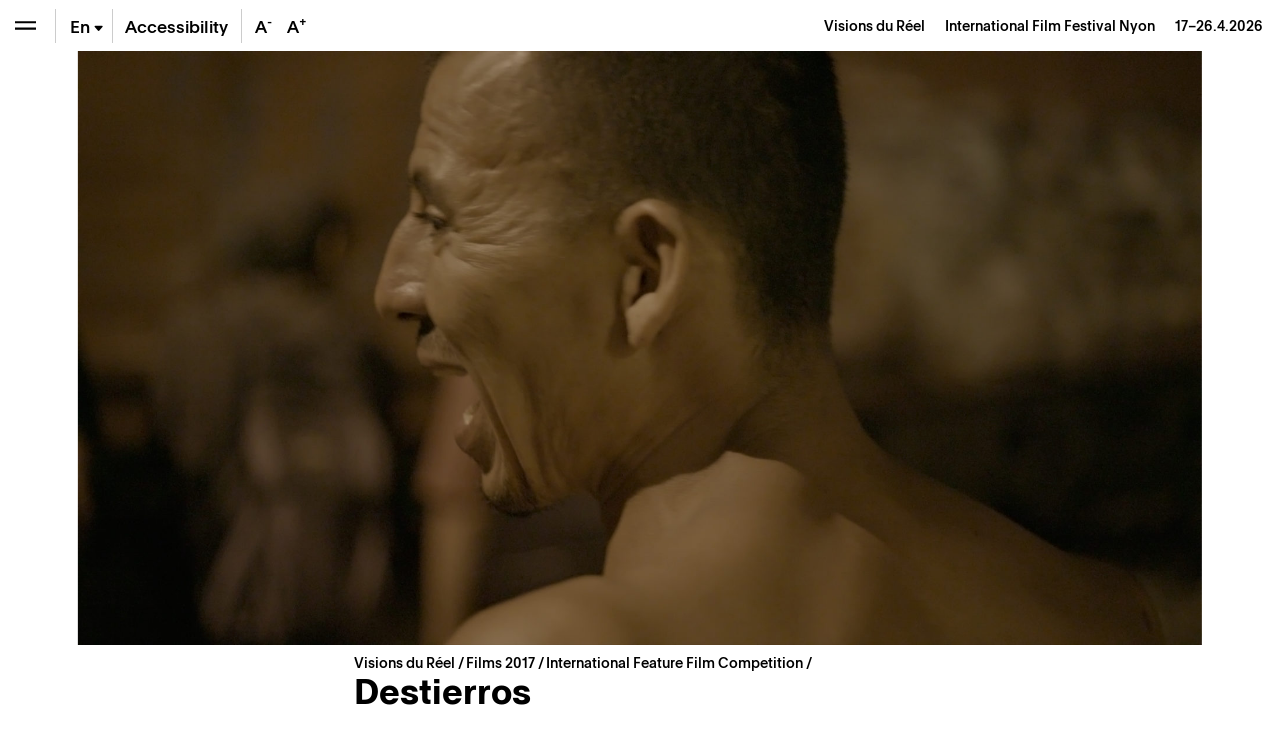

--- FILE ---
content_type: text/html; charset=UTF-8
request_url: https://www.visionsdureel.ch/en/film/2017/destierros/
body_size: 24399
content:
<!doctype html>
<html lang="en-US">
<head>
	<meta charset="UTF-8" />
	<meta name="viewport" content="width=device-width, initial-scale=1" />
	<link rel="profile" href="https://gmpg.org/xfn/11" />
	
	<!-- Global site tag (gtag.js) - Google Analytics -->
	<script async src="https://www.googletagmanager.com/gtag/js?id=UA-1654264-4"></script>
	<script>
	  window.dataLayer = window.dataLayer || [];
	  function gtag(){dataLayer.push(arguments);}
	  gtag('js', new Date());

	  gtag('config', 'UA-1654264-4');
	</script>

	
	<meta name='robots' content='index, follow, max-image-preview:large, max-snippet:-1, max-video-preview:-1' />
	<style>img:is([sizes="auto" i], [sizes^="auto," i]) { contain-intrinsic-size: 3000px 1500px }</style>
	
	<!-- This site is optimized with the Yoast SEO plugin v26.6 - https://yoast.com/wordpress/plugins/seo/ -->
	<title>Destierros – Films &#8211; Visions du Réel</title>
	<meta name="description" content="Une individu marche, de dos, un sac en bandoulière, dans la nuit, avant de se fondre parmi ses semblables dans un refuge, au Mexique, accueillant celles" />
	<link rel="canonical" href="https://www.visionsdureel.ch/film/2017/destierros/" />
	<meta property="og:locale" content="en_US" />
	<meta property="og:type" content="article" />
	<meta property="og:title" content="Destierros – Films &#8211; Visions du Réel" />
	<meta property="og:description" content="Une individu marche, de dos, un sac en bandoulière, dans la nuit, avant de se fondre parmi ses semblables dans un refuge, au Mexique, accueillant celles" />
	<meta property="og:url" content="https://www.visionsdureel.ch/en/film/2017/destierros/" />
	<meta property="og:site_name" content="Visions du Réel" />
	<meta property="article:publisher" content="https://www.facebook.com/visionsdureelfestival" />
	<meta property="article:modified_time" content="2024-02-20T22:53:31+00:00" />
	<meta property="og:image" content="https://www.visionsdureel.ch/wp-content/uploads/2021/01/256053.jpg" />
	<meta property="og:image:width" content="2048" />
	<meta property="og:image:height" content="1082" />
	<meta property="og:image:type" content="image/jpeg" />
	<meta name="twitter:card" content="summary_large_image" />
	<meta name="twitter:site" content="@visionsdureel" />
	<meta name="twitter:label1" content="Est. reading time" />
	<meta name="twitter:data1" content="3 minutes" />
	<script type="application/ld+json" class="yoast-schema-graph">{"@context":"https://schema.org","@graph":[{"@type":"WebPage","@id":"https://www.visionsdureel.ch/en/film/2017/destierros/","url":"https://www.visionsdureel.ch/en/film/2017/destierros/","name":"Destierros – Films &#8211; Visions du Réel","isPartOf":{"@id":"https://www.visionsdureel.ch/en/#website"},"primaryImageOfPage":{"@id":"https://www.visionsdureel.ch/en/film/2017/destierros/#primaryimage"},"image":{"@id":"https://www.visionsdureel.ch/en/film/2017/destierros/#primaryimage"},"thumbnailUrl":"https://www.visionsdureel.ch/wp-content/uploads/2021/01/256053.jpg","datePublished":"2017-02-28T23:00:00+00:00","dateModified":"2024-02-20T22:53:31+00:00","description":"Une individu marche, de dos, un sac en bandoulière, dans la nuit, avant de se fondre parmi ses semblables dans un refuge, au Mexique, accueillant celles","breadcrumb":{"@id":"https://www.visionsdureel.ch/en/film/2017/destierros/#breadcrumb"},"inLanguage":"en-US","potentialAction":[{"@type":"ReadAction","target":["https://www.visionsdureel.ch/en/film/2017/destierros/"]}]},{"@type":"ImageObject","inLanguage":"en-US","@id":"https://www.visionsdureel.ch/en/film/2017/destierros/#primaryimage","url":"https://www.visionsdureel.ch/wp-content/uploads/2021/01/256053.jpg","contentUrl":"https://www.visionsdureel.ch/wp-content/uploads/2021/01/256053.jpg","width":2048,"height":1082},{"@type":"BreadcrumbList","@id":"https://www.visionsdureel.ch/en/film/2017/destierros/#breadcrumb","itemListElement":[{"@type":"ListItem","position":1,"name":"Visions du Réel","item":"https://www.visionsdureel.ch/en/"},{"@type":"ListItem","position":2,"name":"Film","item":"https://www.visionsdureel.ch/en/films/"},{"@type":"ListItem","position":3,"name":"International Feature Film Competition","item":"https://www.visionsdureel.ch/en/section/international-feature-film-competition/"},{"@type":"ListItem","position":4,"name":"Destierros"}]},{"@type":"WebSite","@id":"https://www.visionsdureel.ch/en/#website","url":"https://www.visionsdureel.ch/en/","name":"Visions du Réel","description":"Festival International de Cinema Nyon","publisher":{"@id":"https://www.visionsdureel.ch/en/#organization"},"alternateName":"Festival international de cinéma Nyon","potentialAction":[{"@type":"SearchAction","target":{"@type":"EntryPoint","urlTemplate":"https://www.visionsdureel.ch/en/?s={search_term_string}"},"query-input":{"@type":"PropertyValueSpecification","valueRequired":true,"valueName":"search_term_string"}}],"inLanguage":"en-US"},{"@type":"Organization","@id":"https://www.visionsdureel.ch/en/#organization","name":"Visions du Réel","alternateName":"Festival international de cinéma Nyon","url":"https://www.visionsdureel.ch/en/","logo":{"@type":"ImageObject","inLanguage":"en-US","@id":"https://www.visionsdureel.ch/en/#/schema/logo/image/","url":"https://www.visionsdureel.ch/wp-content/uploads/2026/01/VdR26_Logo_site_web.jpg","contentUrl":"https://www.visionsdureel.ch/wp-content/uploads/2026/01/VdR26_Logo_site_web.jpg","width":1920,"height":1080,"caption":"Visions du Réel"},"image":{"@id":"https://www.visionsdureel.ch/en/#/schema/logo/image/"},"sameAs":["https://www.facebook.com/visionsdureelfestival","https://x.com/visionsdureel","https://www.instagram.com/visionsdureel/"]}]}</script>
	<!-- / Yoast SEO plugin. -->


<link rel='dns-prefetch' href='//www.google.com' />
<link rel='stylesheet' id='wp-block-library-css' href='https://www.visionsdureel.ch/wp-includes/css/dist/block-library/style.min.css?ver=6.8.3' media='all' />
<style id='classic-theme-styles-inline-css'>
/*! This file is auto-generated */
.wp-block-button__link{color:#fff;background-color:#32373c;border-radius:9999px;box-shadow:none;text-decoration:none;padding:calc(.667em + 2px) calc(1.333em + 2px);font-size:1.125em}.wp-block-file__button{background:#32373c;color:#fff;text-decoration:none}
</style>
<style id='global-styles-inline-css'>
:root{--wp--preset--aspect-ratio--square: 1;--wp--preset--aspect-ratio--4-3: 4/3;--wp--preset--aspect-ratio--3-4: 3/4;--wp--preset--aspect-ratio--3-2: 3/2;--wp--preset--aspect-ratio--2-3: 2/3;--wp--preset--aspect-ratio--16-9: 16/9;--wp--preset--aspect-ratio--9-16: 9/16;--wp--preset--color--black: #000000;--wp--preset--color--cyan-bluish-gray: #abb8c3;--wp--preset--color--white: #ffffff;--wp--preset--color--pale-pink: #f78da7;--wp--preset--color--vivid-red: #cf2e2e;--wp--preset--color--luminous-vivid-orange: #ff6900;--wp--preset--color--luminous-vivid-amber: #fcb900;--wp--preset--color--light-green-cyan: #7bdcb5;--wp--preset--color--vivid-green-cyan: #00d084;--wp--preset--color--pale-cyan-blue: #8ed1fc;--wp--preset--color--vivid-cyan-blue: #0693e3;--wp--preset--color--vivid-purple: #9b51e0;--wp--preset--color--text: #000000;--wp--preset--color--accent: #E30513;--wp--preset--color--secondary: #009640;--wp--preset--color--tertiary: #0080C8;--wp--preset--color--background: #ffffff;--wp--preset--gradient--vivid-cyan-blue-to-vivid-purple: linear-gradient(135deg,rgba(6,147,227,1) 0%,rgb(155,81,224) 100%);--wp--preset--gradient--light-green-cyan-to-vivid-green-cyan: linear-gradient(135deg,rgb(122,220,180) 0%,rgb(0,208,130) 100%);--wp--preset--gradient--luminous-vivid-amber-to-luminous-vivid-orange: linear-gradient(135deg,rgba(252,185,0,1) 0%,rgba(255,105,0,1) 100%);--wp--preset--gradient--luminous-vivid-orange-to-vivid-red: linear-gradient(135deg,rgba(255,105,0,1) 0%,rgb(207,46,46) 100%);--wp--preset--gradient--very-light-gray-to-cyan-bluish-gray: linear-gradient(135deg,rgb(238,238,238) 0%,rgb(169,184,195) 100%);--wp--preset--gradient--cool-to-warm-spectrum: linear-gradient(135deg,rgb(74,234,220) 0%,rgb(151,120,209) 20%,rgb(207,42,186) 40%,rgb(238,44,130) 60%,rgb(251,105,98) 80%,rgb(254,248,76) 100%);--wp--preset--gradient--blush-light-purple: linear-gradient(135deg,rgb(255,206,236) 0%,rgb(152,150,240) 100%);--wp--preset--gradient--blush-bordeaux: linear-gradient(135deg,rgb(254,205,165) 0%,rgb(254,45,45) 50%,rgb(107,0,62) 100%);--wp--preset--gradient--luminous-dusk: linear-gradient(135deg,rgb(255,203,112) 0%,rgb(199,81,192) 50%,rgb(65,88,208) 100%);--wp--preset--gradient--pale-ocean: linear-gradient(135deg,rgb(255,245,203) 0%,rgb(182,227,212) 50%,rgb(51,167,181) 100%);--wp--preset--gradient--electric-grass: linear-gradient(135deg,rgb(202,248,128) 0%,rgb(113,206,126) 100%);--wp--preset--gradient--midnight: linear-gradient(135deg,rgb(2,3,129) 0%,rgb(40,116,252) 100%);--wp--preset--font-size--small: 20px;--wp--preset--font-size--medium: 20px;--wp--preset--font-size--large: 30px;--wp--preset--font-size--x-large: 42px;--wp--preset--font-size--normal: 24px;--wp--preset--font-size--larger: 40px;--wp--preset--spacing--20: 0.44rem;--wp--preset--spacing--30: 0.67rem;--wp--preset--spacing--40: 1rem;--wp--preset--spacing--50: 1.5rem;--wp--preset--spacing--60: 2.25rem;--wp--preset--spacing--70: 3.38rem;--wp--preset--spacing--80: 5.06rem;--wp--preset--shadow--natural: 6px 6px 9px rgba(0, 0, 0, 0.2);--wp--preset--shadow--deep: 12px 12px 50px rgba(0, 0, 0, 0.4);--wp--preset--shadow--sharp: 6px 6px 0px rgba(0, 0, 0, 0.2);--wp--preset--shadow--outlined: 6px 6px 0px -3px rgba(255, 255, 255, 1), 6px 6px rgba(0, 0, 0, 1);--wp--preset--shadow--crisp: 6px 6px 0px rgba(0, 0, 0, 1);}:where(.is-layout-flex){gap: 0.5em;}:where(.is-layout-grid){gap: 0.5em;}body .is-layout-flex{display: flex;}.is-layout-flex{flex-wrap: wrap;align-items: center;}.is-layout-flex > :is(*, div){margin: 0;}body .is-layout-grid{display: grid;}.is-layout-grid > :is(*, div){margin: 0;}:where(.wp-block-columns.is-layout-flex){gap: 2em;}:where(.wp-block-columns.is-layout-grid){gap: 2em;}:where(.wp-block-post-template.is-layout-flex){gap: 1.25em;}:where(.wp-block-post-template.is-layout-grid){gap: 1.25em;}.has-black-color{color: var(--wp--preset--color--black) !important;}.has-cyan-bluish-gray-color{color: var(--wp--preset--color--cyan-bluish-gray) !important;}.has-white-color{color: var(--wp--preset--color--white) !important;}.has-pale-pink-color{color: var(--wp--preset--color--pale-pink) !important;}.has-vivid-red-color{color: var(--wp--preset--color--vivid-red) !important;}.has-luminous-vivid-orange-color{color: var(--wp--preset--color--luminous-vivid-orange) !important;}.has-luminous-vivid-amber-color{color: var(--wp--preset--color--luminous-vivid-amber) !important;}.has-light-green-cyan-color{color: var(--wp--preset--color--light-green-cyan) !important;}.has-vivid-green-cyan-color{color: var(--wp--preset--color--vivid-green-cyan) !important;}.has-pale-cyan-blue-color{color: var(--wp--preset--color--pale-cyan-blue) !important;}.has-vivid-cyan-blue-color{color: var(--wp--preset--color--vivid-cyan-blue) !important;}.has-vivid-purple-color{color: var(--wp--preset--color--vivid-purple) !important;}.has-black-background-color{background-color: var(--wp--preset--color--black) !important;}.has-cyan-bluish-gray-background-color{background-color: var(--wp--preset--color--cyan-bluish-gray) !important;}.has-white-background-color{background-color: var(--wp--preset--color--white) !important;}.has-pale-pink-background-color{background-color: var(--wp--preset--color--pale-pink) !important;}.has-vivid-red-background-color{background-color: var(--wp--preset--color--vivid-red) !important;}.has-luminous-vivid-orange-background-color{background-color: var(--wp--preset--color--luminous-vivid-orange) !important;}.has-luminous-vivid-amber-background-color{background-color: var(--wp--preset--color--luminous-vivid-amber) !important;}.has-light-green-cyan-background-color{background-color: var(--wp--preset--color--light-green-cyan) !important;}.has-vivid-green-cyan-background-color{background-color: var(--wp--preset--color--vivid-green-cyan) !important;}.has-pale-cyan-blue-background-color{background-color: var(--wp--preset--color--pale-cyan-blue) !important;}.has-vivid-cyan-blue-background-color{background-color: var(--wp--preset--color--vivid-cyan-blue) !important;}.has-vivid-purple-background-color{background-color: var(--wp--preset--color--vivid-purple) !important;}.has-black-border-color{border-color: var(--wp--preset--color--black) !important;}.has-cyan-bluish-gray-border-color{border-color: var(--wp--preset--color--cyan-bluish-gray) !important;}.has-white-border-color{border-color: var(--wp--preset--color--white) !important;}.has-pale-pink-border-color{border-color: var(--wp--preset--color--pale-pink) !important;}.has-vivid-red-border-color{border-color: var(--wp--preset--color--vivid-red) !important;}.has-luminous-vivid-orange-border-color{border-color: var(--wp--preset--color--luminous-vivid-orange) !important;}.has-luminous-vivid-amber-border-color{border-color: var(--wp--preset--color--luminous-vivid-amber) !important;}.has-light-green-cyan-border-color{border-color: var(--wp--preset--color--light-green-cyan) !important;}.has-vivid-green-cyan-border-color{border-color: var(--wp--preset--color--vivid-green-cyan) !important;}.has-pale-cyan-blue-border-color{border-color: var(--wp--preset--color--pale-cyan-blue) !important;}.has-vivid-cyan-blue-border-color{border-color: var(--wp--preset--color--vivid-cyan-blue) !important;}.has-vivid-purple-border-color{border-color: var(--wp--preset--color--vivid-purple) !important;}.has-vivid-cyan-blue-to-vivid-purple-gradient-background{background: var(--wp--preset--gradient--vivid-cyan-blue-to-vivid-purple) !important;}.has-light-green-cyan-to-vivid-green-cyan-gradient-background{background: var(--wp--preset--gradient--light-green-cyan-to-vivid-green-cyan) !important;}.has-luminous-vivid-amber-to-luminous-vivid-orange-gradient-background{background: var(--wp--preset--gradient--luminous-vivid-amber-to-luminous-vivid-orange) !important;}.has-luminous-vivid-orange-to-vivid-red-gradient-background{background: var(--wp--preset--gradient--luminous-vivid-orange-to-vivid-red) !important;}.has-very-light-gray-to-cyan-bluish-gray-gradient-background{background: var(--wp--preset--gradient--very-light-gray-to-cyan-bluish-gray) !important;}.has-cool-to-warm-spectrum-gradient-background{background: var(--wp--preset--gradient--cool-to-warm-spectrum) !important;}.has-blush-light-purple-gradient-background{background: var(--wp--preset--gradient--blush-light-purple) !important;}.has-blush-bordeaux-gradient-background{background: var(--wp--preset--gradient--blush-bordeaux) !important;}.has-luminous-dusk-gradient-background{background: var(--wp--preset--gradient--luminous-dusk) !important;}.has-pale-ocean-gradient-background{background: var(--wp--preset--gradient--pale-ocean) !important;}.has-electric-grass-gradient-background{background: var(--wp--preset--gradient--electric-grass) !important;}.has-midnight-gradient-background{background: var(--wp--preset--gradient--midnight) !important;}.has-small-font-size{font-size: var(--wp--preset--font-size--small) !important;}.has-medium-font-size{font-size: var(--wp--preset--font-size--medium) !important;}.has-large-font-size{font-size: var(--wp--preset--font-size--large) !important;}.has-x-large-font-size{font-size: var(--wp--preset--font-size--x-large) !important;}
:where(.wp-block-post-template.is-layout-flex){gap: 1.25em;}:where(.wp-block-post-template.is-layout-grid){gap: 1.25em;}
:where(.wp-block-columns.is-layout-flex){gap: 2em;}:where(.wp-block-columns.is-layout-grid){gap: 2em;}
:root :where(.wp-block-pullquote){font-size: 1.5em;line-height: 1.6;}
</style>
<link data-minify="1" rel='stylesheet' id='newsletter-form-css' href='https://www.visionsdureel.ch/wp-content/cache/min/1/wp-content/plugins/db-newsletter/assets/css/newsletter-form.css?ver=1768574613' media='all' />
<link data-minify="1" rel='stylesheet' id='tkt-main-css-css' href='https://www.visionsdureel.ch/wp-content/cache/min/1/wp-content/plugins/ticketack/front/build/main.css?ver=1768574613' media='all' />
<link data-minify="1" rel='stylesheet' id='tkt-override-css-css' href='https://www.visionsdureel.ch/wp-content/cache/min/1/wp-content/themes/visionsdureel/tkt_override.css?ver=1768574613' media='all' />
<link data-minify="1" rel='stylesheet' id='bootstrap-icons-css' href='https://www.visionsdureel.ch/wp-content/cache/min/1/wp-content/themes/visionsdureel/assets/vendors/bootstrap-icons/font/bootstrap-icons.css?ver=1768574613' media='all' />
<link data-minify="1" rel='stylesheet' id='vdr-style-css' href='https://www.visionsdureel.ch/wp-content/cache/min/1/wp-content/themes/visionsdureel/style.css?ver=1768574613' media='all' />
<link data-minify="1" rel='stylesheet' id='vdr-style-light-theme-css' href='https://www.visionsdureel.ch/wp-content/cache/min/1/wp-content/themes/visionsdureel/assets/scss/main.css?ver=1768574613' media='all' />
<script src="https://www.visionsdureel.ch/wp-includes/js/jquery/jquery.min.js?ver=3.7.1" id="jquery-core-js"></script>
<script src="https://www.visionsdureel.ch/wp-includes/js/jquery/jquery-migrate.min.js?ver=3.4.1" id="jquery-migrate-js"></script>

<link rel="https://api.w.org/" href="https://www.visionsdureel.ch/en/wp-json/" /><link rel="EditURI" type="application/rsd+xml" title="RSD" href="https://www.visionsdureel.ch/xmlrpc.php?rsd" />
<meta name="generator" content="WordPress 6.8.3" />
<link rel='shortlink' href='https://www.visionsdureel.ch/en/?p=18326' />
<link rel="alternate" title="oEmbed (JSON)" type="application/json+oembed" href="https://www.visionsdureel.ch/en/wp-json/oembed/1.0/embed?url=https%3A%2F%2Fwww.visionsdureel.ch%2Fen%2Ffilm%2F2017%2Fdestierros%2F" />
<link rel="alternate" title="oEmbed (XML)" type="text/xml+oembed" href="https://www.visionsdureel.ch/en/wp-json/oembed/1.0/embed?url=https%3A%2F%2Fwww.visionsdureel.ch%2Fen%2Ffilm%2F2017%2Fdestierros%2F&#038;format=xml" />
<meta name="generator" content="WPML ver:4.7.4 stt:1,4,3;" />
<link rel="icon" href="https://www.visionsdureel.ch/wp-content/uploads/2026/01/cropped-VdR26_favicon-1-32x32.png" sizes="32x32" />
<link rel="icon" href="https://www.visionsdureel.ch/wp-content/uploads/2026/01/cropped-VdR26_favicon-1-192x192.png" sizes="192x192" />
<link rel="apple-touch-icon" href="https://www.visionsdureel.ch/wp-content/uploads/2026/01/cropped-VdR26_favicon-1-180x180.png" />
<meta name="msapplication-TileImage" content="https://www.visionsdureel.ch/wp-content/uploads/2026/01/cropped-VdR26_favicon-1-270x270.png" />
	
<meta name="generator" content="WP Rocket 3.20.2" data-wpr-features="wpr_minify_concatenate_js wpr_minify_css wpr_preload_links wpr_desktop" /></head>
<body class="wp-singular film-template-default single single-film postid-18326 wp-custom-logo wp-theme-visionsdureel  lang-en">

<div data-rocket-location-hash="54257ff4dc2eb7aae68fa23eb5f11e06" id="page" class="site">
	
	<div data-rocket-location-hash="46463c1d82d64bffc3f7ac9edde84a18" id="header-nav" class="sticky-top">
  <div data-rocket-location-hash="8d933b28ecadfa71bf207c41faecdea3" class="d-flex flex-row">
    
<div class="wrapper-menu d-flex">

    <button class="btn btn-menu  btn-menu-toggle" type="button" aria-expanded="false" aria-label="Open the menu" style="background-color: transparent" onClick="toggle_menu()">
        <span class="navbar-toggler-icon"></span>
    </button>

    <div class="nav-btn-menu-separator ml-0 ml-sm-1"></div>

        
    
    <div class="btn btn-menu btn-menu-lang-selector " type="button" onClick="this.classList.toggle('overflow-visible');">
        <span class="btn-lang active">En<span class="bi bi-caret-down-fill"></span></span><a href='https://www.visionsdureel.ch/de/film/2017/destierros/' class='btn-lang '>De</a><a href='https://www.visionsdureel.ch/film/2017/destierros/' class='btn-lang '>Fr</a>    </div>

    <div class="nav-btn-menu-separator"></div>

            <a class="btn btn-menu d-none d-lg-flex" href="https://www.visionsdureel.ch/en/info/a-propos/accessibilite-et-inclusion/" target="_blank" style="width:auto"><span class="my-auto mx-2">Accessibility</span></a>

        <div class="nav-btn-menu-separator d-none d-xl-block"></div>
    
    <button class="btn border-0 btn-menu d-none d-xl-block" onClick="typo('-')" data-toggle="tooltip" data-placement="bottom" title="Reduce the size of the text" style="width:2rem">
        A<sup>-</sup>
    </button>
    <button class="btn border-0 btn-menu d-none d-xl-block" onClick="typo('+')" data-toggle="tooltip" data-placement="bottom" title="Increase the size of the text" style="width:2rem">
        A<sup>+</sup>
    </button>
    </div>



    <div id="industry-nav" class="d-none" style="display: none;">

        <div class="nav-btn-menu-separator industry-nav-separator d-none d-lg-block"></div>

        <!-- Mobile Toggle BTN (should always be first) -->
        <button class="d-lg-none btn btn-menu " onclick="document.getElementById('industry-nav').classList.toggle('h-auto')">
            <i class="bi bi-shield-lock"></i>
        </button>

        <!--MY Profil-->
        <a id="myprofil-nav-link" href="https://www.visionsdureel.ch/en/my-profile/" class="btn btn-menu " data-toggle="tooltip" data-placement="bottom" title="My VdR–Industry">
            <i class="bi bi-person-circle"></i>
        </a>

        <!--WHO'S WHO-->
        <a href="https://www.visionsdureel.ch/en/whos-who/" class="btn btn-menu " data-toggle="tooltip" data-placement="bottom" title="Who's Who">
            <i class="bi bi-people-fill"></i>
        </a>

        <!--PROJECTS-->
        <a id="project-nav-link" href="https://www.visionsdureel.ch/en/projects/2025/" class="btn btn-menu  d-none" data-toggle="tooltip" data-placement="bottom" data-user_allowed="INDUSTRY,NETWORKING" title="Projects" style="display: none;">
            <i class="bi bi-easel"></i>
        </a>

                <a
            id="meetings-nav-link"
            href="#"
            class="btn btn-menu  d-none"
            data-toggle="tooltip"
            data-placement="bottom"
            data-opening="2025-03-13T10:00:00+02:00"
            data-user_allowed="INDUSTRY,NETWORKING,PRO"
                        data-link-default="https://www.visionsdureel.ch/en/vdr-industry/my-meetings/"
                                    data-link-industry="https://www.visionsdureel.ch/en/vdr-industry/my-meetings/meetings-industry/"
                                    data-link-networking="https://www.visionsdureel.ch/en/vdr-industry/my-meetings/meetings-networking/"
                                    data-link-pro="https://www.visionsdureel.ch/en/vdr-industry/my-meetings/meetings-pro/"
                        title="On Thursday, March 13th at 10:00 AM you will be able to request for meetings"
            style="display: none;">
            <i class="bi bi-chat-left-text"></i>
            <div id="pending-meetings-container" class="empty">
                <div id="pending-meeting-number"></div>
            </div>
        </a>

        <!--FILM MARKET-->
        
        <a id="film_market-nav-link" href="#" data-opening="2025-03-25T09:00:00+02:00" data-link="/en/film-market-catalogue/2025/" class="btn btn-menu " data-toggle="tooltip" data-placement="bottom" title="On Tuesday, March 25th at 9:00 AM you will be able to access the Film Market Catalogue">
            <i class="bi bi-collection-play"></i>
        </a>

        <a id="myagenda-nav-link" href="https://www.visionsdureel.ch/en/my-agenda/" class="btn btn-menu  d-none" data-toggle="tooltip" data-placement="bottom" data-user_allowed="INDUSTRY,NETWORKING,PRO" title="My Agenda">
            <i class="bi bi-calendar-week"></i>
        </a>

        <div class="nav-btn-menu-separator industry-nav-separator d-none d-lg-block"></div>

        <!-- Nyon Time -->
        <div class="btn btn-menu btn-nyon-time d-none d-lg-flex text-nowrap pointer-none" style="min-width:60px">
            <span>
                <span>Nyon Time</span><br>
                <span id="nyon-time">00:00</span>
            </span>
        </div>



    </div>

    <header id="masthead" class="ml-auto font-size-sm d-flex">
      <div class="text-right pr-2 pr-sm-3 d-flex">
        <div class="my-auto"> <a class="nav-link d-inline-block p-0" href="https://www.visionsdureel.ch/en/"> <span> Visions du Réel </span> <span class="ml-3 d-none d-md-inline-block catchphrase">
          International Film Festival Nyon          </span> </a> <span class="d-block d-sm-inline-block blog_dates ml-3">17–26.4.2026</span> </div>
      </div>
    </header>
  </div>
</div>
	
	<nav id="main-nav" class="d-flex flex-column">

  <nav id="menu-breadcrumb" aria-label="breadcrumb" class="font-size-sm mt-3 mt-md-4">
	
	<ol class="breadcrumb">
		<li class="breadcrumb-item" aria-current="page">
			<a href="https://www.visionsdureel.ch/en/">
				Visions du Réel		   	</a>
		</li>
		<li class="breadcrumb-item">
		</li>
	</ol>
	
</nav>
  <div class="main-nav-content d-flex flex-column">
          <div id='mainmenu-primary' class='section-menu'>
        
            <a href='https://www.visionsdureel.ch/en/news/' class='menu_item  '>News</a>
          

        
            <a href='https://www.visionsdureel.ch/en/program/guest-of-honour/kelly-reichardt/' class='menu_item  '>Guest of Honour</a>
          

                      <div id="menu-programme-festival-anglais">

                <a id="btn-tab-programme-festival-anglais" class='menu_item text-truncate' data-toggle='collapse' href='#tab-programme-festival-anglais' role='button' aria-expanded='false' aria-controls='tab-programme-festival-anglais'>
                  Programme                  <span class='arrow'></span></a>

                <div class='collapse pl-3 ' id='tab-programme-festival-anglais' aria-labelledby="btn-tab-programme-festival-anglais" data-parent="#mainmenu-primary">
                  <div class="pb-2"> <a href="https://www.visionsdureel.ch/en/program/about/" class="menu_item menu_item_about ">
                      Sections                    </a>
                    <div id='menu-150550150' class='section-menu'><a href='https://www.visionsdureel.ch/en/program/about/' class='menu_item  '>Sections</a><a href='https://www.visionsdureel.ch/en/films/2025/' class='menu_item  '>Films</a><a href='https://www.visionsdureel.ch/en/program/schedule/' class='menu_item  '>Schedule 2025</a><a href='https://www.visionsdureel.ch/en/program/guest-of-honour/' class='menu_item  '>Guest of Honour</a><a href='https://www.visionsdureel.ch/en/program/special-guest/' class='menu_item  '>Special Guest</a><a href='https://www.visionsdureel.ch/en/program/ateliers/' class='menu_item  '>Ateliers</a><a href='https://www.visionsdureel.ch/en/program/thematic-pathways/' class='menu_item  '>Thematic pathways</a><a href='https://www.visionsdureel.ch/en/program/awards/' class='menu_item  '>Awards</a><a href='https://www.visionsdureel.ch/en/program/juries/' class='menu_item  '>Juries</a></div>                  </div>
                </div>
              </div>
                      

                      <div id="menu-vdr-industry">

                <a id="btn-tab-vdr-industry" class='menu_item text-truncate' data-toggle='collapse' href='#tab-vdr-industry' role='button' aria-expanded='false' aria-controls='tab-vdr-industry'>
                  VdR–Industry                  <span class='arrow'></span></a>

                <div class='collapse pl-3 ' id='tab-vdr-industry' aria-labelledby="btn-tab-vdr-industry" data-parent="#mainmenu-primary">
                  <div class="pb-2"> <a href="https://www.visionsdureel.ch/en/vdr-industry/about/" class="menu_item menu_item_about ">
                      Overview                    </a>
                    <div id='menu-143941917' class='section-menu'><a href='https://www.visionsdureel.ch/en/vdr-industry/about/' class='menu_item  '>VdR–Industry</a><a href='https://www.visionsdureel.ch/en/vdr-industry/prix-rts-soutien-a-la-creation-documentaire/' class='menu_item  '>Prix RTS de soutien à la création documentaire</a><a href='https://www.visionsdureel.ch/en/selection-committees-2026/' class='menu_item  '>Selection Committees 2026</a><a href='https://www.visionsdureel.ch/en/vdr-industry/awards/2026/' class='menu_item  '>VdR–Industry Awards 2026</a><a class='menu_item' data-toggle='collapse' href='#tab-160664' role='button' aria-expanded='false' aria-controls='tab-160664'>Projects Presentations <span class='arrow'></span></a><div class='collapse pl-3 ' id='tab-160664' data-parent='#menu-143941917'><a href='https://www.visionsdureel.ch/en/vdr-industry/vdr-pitching/' class='menu_item  '>VdR–Pitching</a><a href='https://www.visionsdureel.ch/en/vdr-industry/vdr-work-in-progress/' class='menu_item  '>VdR–Work in Progress</a></div><a class='menu_item' data-toggle='collapse' href='#tab-166840' role='button' aria-expanded='false' aria-controls='tab-166840'>Lab & Working Sessions <span class='arrow'></span></a><div class='collapse pl-3 ' id='tab-166840' data-parent='#menu-143941917'><a href='https://www.visionsdureel.ch/en/vdr-industry/vdr-rough-cut-lab/' class='menu_item  '>VdR–Rough Cut Lab</a><a href='https://www.visionsdureel.ch/en/vdr-industry/vdr-development-lab/' class='menu_item  '>VdR–Development Lab</a></div><a href='https://www.visionsdureel.ch/en/vdr-industry/vdr-film-market/' class='menu_item  '>VdR–Film Market</a><a href='https://www.visionsdureel.ch/en/vdr-industry/archives/' class='menu_item  '>Industry Archives</a></div>                  </div>
                </div>
              </div>
                      

                      <div id="menu-participation-culturelle-anglais">

                <a id="btn-tab-participation-culturelle-anglais" class='menu_item text-truncate' data-toggle='collapse' href='#tab-participation-culturelle-anglais' role='button' aria-expanded='false' aria-controls='tab-participation-culturelle-anglais'>
                  Public & activities                  <span class='arrow'></span></a>

                <div class='collapse pl-3 ' id='tab-participation-culturelle-anglais' aria-labelledby="btn-tab-participation-culturelle-anglais" data-parent="#mainmenu-primary">
                  <div class="pb-2"> <a href="https://www.visionsdureel.ch/en/cultural-participation/a-propos/" class="menu_item menu_item_about ">
                      About                    </a>
                    <div id='menu-150968004' class='section-menu'><a href='https://www.visionsdureel.ch/en/cultural-participation/a-propos/' class='menu_item  '>About – Public & cultural outreach</a><a href='https://www.visionsdureel.ch/en/cultural-participation/tout-public/' class='menu_item '>All audiences</a><div class='collapse pl-3 ' id='tab-166424' data-parent='#menu-150968004'><a href='https://www.visionsdureel.ch/en/cultural-participation/tout-public/balades-thematiques/' class='menu_item  '>Balades thématiques</a><a href='https://www.visionsdureel.ch/tandems/' class='menu_item  '>Tandems</a></div><a href='https://www.visionsdureel.ch/en/cultural-participation/next-gen/' class='menu_item '>Next Gen – La Mobilière (12-26 years)</a><div class='collapse pl-3 ' id='tab-159178' data-parent='#menu-150968004'><a href='https://www.visionsdureel.ch/en/cultural-participation/next-gen/concours-reflex/' class='menu_item  '>Concours Reflex (12-26 ans)</a><a href='https://www.visionsdureel.ch/en/cultural-participation/next-gen/jurys-et-comite/' class='menu_item  '>Youth Jury (16-21 years old)</a><a href='https://www.visionsdureel.ch/en/cultural-participation/next-gen/new-generation-days-en/' class='menu_item  '>New Generation Days (18-22 years old)</a><a href='https://www.visionsdureel.ch/en/cultural-participation/next-gen/weekend-de-creation-video/' class='menu_item  '>Video Creation Weekend (13-15 years old)</a></div><a href='https://www.visionsdureel.ch/en/cultural-participation/a-propos/vdr-kids/' class='menu_item '>VdR Kids (4-12 years)</a><div class='collapse pl-3 ' id='tab-193612' data-parent='#menu-150968004'><a href='https://www.visionsdureel.ch/en/cultural-participation/a-propos/vdr-kids/la-lanterne-magique/' class='menu_item  '>La Lanterne Magique</a><a href='https://www.visionsdureel.ch/en/cultural-participation/ateliers-danimation/' class='menu_item  '>Ateliers d’animation</a><a href='https://www.visionsdureel.ch/en/cultural-participation/ateliers-son/' class='menu_item  '>Ateliers son</a><a href='https://www.visionsdureel.ch/en/cultural-participation/ateliers-image-et-mouvement/' class='menu_item  '>Ateliers image et mouvement</a></div><a href='https://www.visionsdureel.ch/en/cultural-participation/enseignant-e-s/' class='menu_item '>Schools and Universities</a><div class='collapse pl-3 ' id='tab-166422' data-parent='#menu-150968004'><a href='https://www.visionsdureel.ch/en/cultural-participation/enseignant-e-s/new-generation/' class='menu_item  '>New Generation (accreditation)</a><a href='https://www.visionsdureel.ch/en/cultural-participation/enseignant-e-s/vdr-at-school/' class='menu_item  '>VdR at School</a><a href='https://www.visionsdureel.ch/en/cultural-participation/enseignant-e-s/projections-scolaires/' class='menu_item  '>School screenings</a></div><a href='https://www.visionsdureel.ch/en/cultural-participation/public-senior/' class='menu_item '>Senior audiences</a><div class='collapse pl-3 ' id='tab-159180' data-parent='#menu-150968004'><a href='https://www.visionsdureel.ch/en/cultural-participation/public-senior/rendez-vous-culture/' class='menu_item  '>Rendez-vous culture</a><a href='https://www.visionsdureel.ch/en/cultural-participation/public-senior/cinesenior/' class='menu_item  '>Ciné-seniors</a></div><a href='https://www.visionsdureel.ch/en/cultural-participation/people-with-disabilities/' class='menu_item '>People with disabilities</a><div class='collapse pl-3 ' id='tab-167808' data-parent='#menu-150968004'><a href='https://www.visionsdureel.ch/en/cultural-participation/people-with-disabilities/audio-description/' class='menu_item  '>Audio description</a><a href='https://www.visionsdureel.ch/en/cultural-participation/people-with-disabilities/lecture-de-sous-titres/' class='menu_item  '>Sous-titrage audio</a><a href='https://www.visionsdureel.ch/en/cultural-participation/people-with-disabilities/sous-titres-personnes-malentendantes/' class='menu_item  '>SDH subtitles</a><a href='https://www.visionsdureel.ch/en/cultural-participation/people-with-disabilities/relaxed-sessions/' class='menu_item  '>Relaxed Sessions</a><a href='https://www.visionsdureel.ch/participation-culturelle/publics-situation-handicap/langue-des-signes-francaise/' class='menu_item  '>Langue des signes française</a></div></div>                  </div>
                </div>
              </div>
                      

                      <div id="menu-info-on-2025-en">

                <a id="btn-tab-info-on-2025-en" class='menu_item text-truncate' data-toggle='collapse' href='#tab-info-on-2025-en' role='button' aria-expanded='false' aria-controls='tab-info-on-2025-en'>
                  Infos                  <span class='arrow'></span></a>

                <div class='collapse pl-3 ' id='tab-info-on-2025-en' aria-labelledby="btn-tab-info-on-2025-en" data-parent="#mainmenu-primary">
                  <div class="pb-2"> <a href="https://www.visionsdureel.ch/en/info/a-propos/" class="menu_item menu_item_about ">
                      About                    </a>
                    <div id='menu-175243241' class='section-menu'><a href='https://www.visionsdureel.ch/en/info/a-propos/' class='menu_item  '>Infos</a><a href='https://www.visionsdureel.ch/en/info/emplois-stages/' class='menu_item  '>Jobs</a><a href='https://www.visionsdureel.ch/en/info/contact/' class='menu_item  '>Team &#038; contact</a><a href='https://www.visionsdureel.ch/en/info/fondation/' class='menu_item  '>Foundation</a><a href='https://www.visionsdureel.ch/en/info/benevoles/' class='menu_item  '>Volunteers</a><a class='menu_item' data-toggle='collapse' href='#tab-254123' role='button' aria-expanded='false' aria-controls='tab-254123'>Practical info <span class='arrow'></span></a><div class='collapse pl-3 ' id='tab-254123' data-parent='#menu-175243241'><a href='https://www.visionsdureel.ch/en/info/a-propos/billetterie/' class='menu_item  '>Tickets</a><a href='https://www.visionsdureel.ch/en/info/accreditation/' class='menu_item  '>Accreditations</a><a href='https://www.visionsdureel.ch/en/info/a-propos/lieux-accessibilite/' class='menu_item  '>Venues and accessibility</a><a href='https://www.visionsdureel.ch/en/info/a-propos/accessibilite-et-inclusion/' class='menu_item  '>Accessibility and inclusion</a></div><a class='menu_item' data-toggle='collapse' href='#tab-254125' role='button' aria-expanded='false' aria-controls='tab-254125'>Support <span class='arrow'></span></a><div class='collapse pl-3 ' id='tab-254125' data-parent='#menu-175243241'><a href='https://www.visionsdureel.ch/en/info/partenaires/' class='menu_item  '>Partners</a><a href='https://www.visionsdureel.ch/en/info/cercle-des-mecenes/' class='menu_item  '>Cercle des mécènes</a><a href='https://www.visionsdureel.ch/en/info/les-amies/' class='menu_item  '>Les Ami·e·s</a><a href='https://www.visionsdureel.ch/en/banquettes/' class='menu_item  '>Buy a Visions du Réel seat!</a></div><a href='https://www.visionsdureel.ch/en/online-shop/' class='menu_item  '>Online Shop</a><a href='https://www.visionsdureel.ch/en/info/a-propos/faq/' class='menu_item  '>Q&A</a></div>                  </div>
                </div>
              </div>
                      

        
            <a href='https://www.visionsdureel.ch/en/vdr-on-tour/' class='menu_item  '>VdR on Tour</a>
          

        
            <a href='https://vdratschool.ch/' class='menu_item  '>VdR at School</a>
          

        
            <a href='https://www.visionsdureel.ch/photos-videos/2025/' class='menu_item  '>Photos/videos</a>
          

        
            <a href='https://www.visionsdureel.ch/en/archives/' class='menu_item  '>Archives</a>
          

        
            <a href='https://www.visionsdureel.ch/en/info/a-propos/accessibilite-et-inclusion/' class='menu_item  d-lg-none'>Accessibility and inclusion</a>
          

                      <div id="menu-presse-anglais">

                <a id="btn-tab-presse-anglais" class='menu_item text-truncate' data-toggle='collapse' href='#tab-presse-anglais' role='button' aria-expanded='false' aria-controls='tab-presse-anglais'>
                  Press                  <span class='arrow'></span></a>

                <div class='collapse pl-3 ' id='tab-presse-anglais' aria-labelledby="btn-tab-presse-anglais" data-parent="#mainmenu-primary">
                  <div class="pb-2"> <a href="https://www.visionsdureel.ch/en/press/about/" class="menu_item menu_item_about ">
                      About                    </a>
                    <div id='menu-148856380' class='section-menu'><a href='https://www.visionsdureel.ch/en/press/about/' class='menu_item  '>Press</a><a href='https://www.visionsdureel.ch/en/press/press-releases/' class='menu_item  '>Press releases and reviews</a><a href='https://www.visionsdureel.ch/en/press/photos-videos/' class='menu_item  '>Photos/Videos</a></div>                  </div>
                </div>
              </div>
                      

              </div>
    
    <div>
      <form class="d-flex search-form" action="https://www.visionsdureel.ch/en/">
	<input type="text" name="s" value="" class="form-control search-form-input mr-3" placeholder="Search"/>
	<button type="submit" class="btn btn-outline-main search-form-btn">Search</button>
</form>    </div>

    <div class="main-nav-colophon pb-3 mt-auto">
      <div class="row mx-0">
        <div class="col-4 mt-3 pl-0">
          <div class="nav-network">
	<div class="font-weight-normal">
				<p class="mb-0 small">#VisionsduReel</p>
	</div>
	<ul class="list-unstyled list-inline mb-0 mt-1">
		<li class="list-inline-item">
			<a href="https://www.instagram.com/visionsdureel/" title="Instagram Visions du Réel">
				<svg xmlns="http://www.w3.org/2000/svg" width="16" height="16" fill="currentColor" class="bi bi-instagram" viewBox="0 0 16 16">
					<path d="M8 0C5.829 0 5.556.01 4.703.048 3.85.088 3.269.222 2.76.42a3.917 3.917 0 0 0-1.417.923A3.927 3.927 0 0 0 .42 2.76C.222 3.268.087 3.85.048 4.7.01 5.555 0 5.827 0 8.001c0 2.172.01 2.444.048 3.297.04.852.174 1.433.372 1.942.205.526.478.972.923 1.417.444.445.89.719 1.416.923.51.198 1.09.333 1.942.372C5.555 15.99 5.827 16 8 16s2.444-.01 3.298-.048c.851-.04 1.434-.174 1.943-.372a3.916 3.916 0 0 0 1.416-.923c.445-.445.718-.891.923-1.417.197-.509.332-1.09.372-1.942C15.99 10.445 16 10.173 16 8s-.01-2.445-.048-3.299c-.04-.851-.175-1.433-.372-1.941a3.926 3.926 0 0 0-.923-1.417A3.911 3.911 0 0 0 13.24.42c-.51-.198-1.092-.333-1.943-.372C10.443.01 10.172 0 7.998 0h.003zm-.717 1.442h.718c2.136 0 2.389.007 3.232.046.78.035 1.204.166 1.486.275.373.145.64.319.92.599.28.28.453.546.598.92.11.281.24.705.275 1.485.039.843.047 1.096.047 3.231s-.008 2.389-.047 3.232c-.035.78-.166 1.203-.275 1.485a2.47 2.47 0 0 1-.599.919c-.28.28-.546.453-.92.598-.28.11-.704.24-1.485.276-.843.038-1.096.047-3.232.047s-2.39-.009-3.233-.047c-.78-.036-1.203-.166-1.485-.276a2.478 2.478 0 0 1-.92-.598 2.48 2.48 0 0 1-.6-.92c-.109-.281-.24-.705-.275-1.485-.038-.843-.046-1.096-.046-3.233 0-2.136.008-2.388.046-3.231.036-.78.166-1.204.276-1.486.145-.373.319-.64.599-.92.28-.28.546-.453.92-.598.282-.11.705-.24 1.485-.276.738-.034 1.024-.044 2.515-.045v.002zm4.988 1.328a.96.96 0 1 0 0 1.92.96.96 0 0 0 0-1.92zm-4.27 1.122a4.109 4.109 0 1 0 0 8.217 4.109 4.109 0 0 0 0-8.217zm0 1.441a2.667 2.667 0 1 1 0 5.334 2.667 2.667 0 0 1 0-5.334z" />
				</svg>
			</a>
		</li>
		<li class="list-inline-item">
			<a href="https://www.linkedin.com/company/1590862" title="LinkedIn Visions du Réel">
				<svg xmlns="http://www.w3.org/2000/svg" width="16" height="16" fill="currentColor" class="bi bi-linkedin" viewBox="0 0 16 16">
					<path d="M0 1.146C0 .513.526 0 1.175 0h13.65C15.474 0 16 .513 16 1.146v13.708c0 .633-.526 1.146-1.175 1.146H1.175C.526 16 0 15.487 0 14.854zm4.943 12.248V6.169H2.542v7.225zm-1.2-8.212c.837 0 1.358-.554 1.358-1.248-.015-.709-.52-1.248-1.342-1.248S2.4 3.226 2.4 3.934c0 .694.521 1.248 1.327 1.248zm4.908 8.212V9.359c0-.216.016-.432.08-.586.173-.431.568-.878 1.232-.878.869 0 1.216.662 1.216 1.634v3.865h2.401V9.25c0-2.22-1.184-3.252-2.764-3.252-1.274 0-1.845.7-2.165 1.193v.025h-.016l.016-.025V6.169h-2.4c.03.678 0 7.225 0 7.225z" />
				</svg>
			</a>
		</li>
		<li class="list-inline-item">
			<a href="https://www.facebook.com/visionsdureelfestival" title="Facebook Visions du Réel">
				<svg xmlns="http://www.w3.org/2000/svg" width="21" height="21" fill="currentColor" class="bi bi-facebook" viewBox="0 0 16 16">
					<path d="M16 8.049c0-4.446-3.582-8.05-8-8.05C3.58 0-.002 3.603-.002 8.05c0 4.017 2.926 7.347 6.75 7.951v-5.625h-2.03V8.05H6.75V6.275c0-2.017 1.195-3.131 3.022-3.131.876 0 1.791.157 1.791.157v1.98h-1.009c-.993 0-1.303.621-1.303 1.258v1.51h2.218l-.354 2.326H9.25V16c3.824-.604 6.75-3.934 6.75-7.951z" />
				</svg>
			</a>
		</li>
		<li class="list-inline-item">
			<a href="https://www.youtube.com/user/visionsdureel" title="Youtube Visions du Réel">
				<svg xmlns="http://www.w3.org/2000/svg" width="16" height="16" fill="currentColor" class="bi bi-youtube" viewBox="0 0 16 16">
					<path d="M8.051 1.999h.089c.822.003 4.987.033 6.11.335a2.01 2.01 0 0 1 1.415 1.42c.101.38.172.883.22 1.402l.01.104.022.26.008.104c.065.914.073 1.77.074 1.957v.075c-.001.194-.01 1.108-.082 2.06l-.008.105-.009.104c-.05.572-.124 1.14-.235 1.558a2.007 2.007 0 0 1-1.415 1.42c-1.16.312-5.569.334-6.18.335h-.142c-.309 0-1.587-.006-2.927-.052l-.17-.006-.087-.004-.171-.007-.171-.007c-1.11-.049-2.167-.128-2.654-.26a2.007 2.007 0 0 1-1.415-1.419c-.111-.417-.185-.986-.235-1.558L.09 9.82l-.008-.104A31.4 31.4 0 0 1 0 7.68v-.122C.002 7.343.01 6.6.064 5.78l.007-.103.003-.052.008-.104.022-.26.01-.104c.048-.519.119-1.023.22-1.402a2.007 2.007 0 0 1 1.415-1.42c.487-.13 1.544-.21 2.654-.26l.17-.007.172-.006.086-.003.171-.007A99.788 99.788 0 0 1 7.858 2h.193zM6.4 5.209v4.818l4.157-2.408L6.4 5.209z" />
				</svg>
			</a>
		</li>
	</ul>
</div>        </div>
        <div class="col-4 font-size-sm mt-3">

                      <a href="https://www.visionsdureel.ch/en/press/about/">
              Press            </a><br>
          
                      <a href="https://www.visionsdureel.ch/en/info/partenaires/">
              Partners            </a><br>
          
          
                      <a href="https://www.visionsdureel.ch/en/archives/">
              Archives            </a>
          
        </div>

        <div class="col-4 font-size-sm mt-3">

                      <a href="https://www.visionsdureel.ch/en/info/contact/">
              Contact            </a>
            <br>
          
                      <a href="https://www.visionsdureel.ch/en/newsletters/">
              Newsletter            </a>
            <br>
          
        </div>
      </div>
    </div>

  </div>
</nav>

<script>
  var programmeItems = ["menu-item-164466", "menu-item-166547", "menu-item-166550"];
  var festivalItems = ["menu-item-164459", "menu-item-167759", "menu-item-167762"];
  for (let programmeItem of programmeItems) {
    programmeItem = document.getElementById(programmeItem);
    if (programmeItem) {
      if (programmeItem.classList.contains("current-menu-item")) {
        for (let festivalItem of festivalItems) {
          festivalItem = document.getElementById(festivalItem);
          if (festivalItem) festivalItem.classList.remove("current-menu-item");
        }
      }
    }
  }
</script>	
	
	<div data-rocket-location-hash="1efada7901a5e66cac1c7a8c8f2c337c" id="content" class="px-1 px-sm-2 px-md-5 content-wrapper pb-5">
        <div data-rocket-location-hash="e80343eeae638b45e11eebf76f81be0a" id="primary" class="content-area">
  <main id="main" class="site-main">
    <article>

      <header id="article-header">

  <div class="d-flex flex-column responsive-header-h">

    <div id="full-slider" class="d-none d-xl-block carousel carousel-fade slide article-header-media-wrapper" data-ride="carousel" data-interval="2900" data-pause="false">

      <div class="carousel-inner h-100" role="listbox">
                  <div class="carousel-item h-100 active">
            <img width="320" height="169" src="https://www.visionsdureel.ch/wp-content/uploads/2021/01/256053-320x169.jpg" class="attachment-thumbnail size-thumbnail" alt="" sizes="(max-width: 575px) 100vw, (max-width: 1279px) calc(100vw - 6rem), (-webkit-min-device-pixel-ratio: 1.5) calc(100vh / 1082 * 2048 / 1.5), calc(100vh / 1082 * 2048)" decoding="async" fetchpriority="high" srcset="https://www.visionsdureel.ch/wp-content/uploads/2021/01/256053-320x169.jpg 320w, https://www.visionsdureel.ch/wp-content/uploads/2021/01/256053-854x451.jpg 854w, https://www.visionsdureel.ch/wp-content/uploads/2021/01/256053-1280x676.jpg 1280w, https://www.visionsdureel.ch/wp-content/uploads/2021/01/256053-426x225.jpg 426w, https://www.visionsdureel.ch/wp-content/uploads/2021/01/256053-640x338.jpg 640w, https://www.visionsdureel.ch/wp-content/uploads/2021/01/256053-1920x1014.jpg 1920w, https://www.visionsdureel.ch/wp-content/uploads/2021/01/256053.jpg 2048w" />          </div>
                  <div class="carousel-item h-100 ">
            <img width="320" height="169" src="https://www.visionsdureel.ch/wp-content/uploads/2021/01/256050-320x169.jpg" class="attachment-thumbnail size-thumbnail" alt="" sizes="(max-width: 575px) 100vw, (max-width: 1279px) calc(100vw - 6rem), (-webkit-min-device-pixel-ratio: 1.5) calc(100vh / 1080 * 2040 / 1.5), calc(100vh / 1080 * 2040)" decoding="async" srcset="https://www.visionsdureel.ch/wp-content/uploads/2021/01/256050-320x169.jpg 320w, https://www.visionsdureel.ch/wp-content/uploads/2021/01/256050-854x452.jpg 854w, https://www.visionsdureel.ch/wp-content/uploads/2021/01/256050-1280x678.jpg 1280w, https://www.visionsdureel.ch/wp-content/uploads/2021/01/256050-426x226.jpg 426w, https://www.visionsdureel.ch/wp-content/uploads/2021/01/256050-640x339.jpg 640w, https://www.visionsdureel.ch/wp-content/uploads/2021/01/256050-1920x1016.jpg 1920w, https://www.visionsdureel.ch/wp-content/uploads/2021/01/256050.jpg 2040w" />          </div>
                  <div class="carousel-item h-100 ">
            <img width="320" height="169" src="https://www.visionsdureel.ch/wp-content/uploads/2021/01/256051-320x169.jpg" class="attachment-thumbnail size-thumbnail" alt="" sizes="(max-width: 575px) 100vw, (max-width: 1279px) calc(100vw - 6rem), (-webkit-min-device-pixel-ratio: 1.5) calc(100vh / 1082 * 2048 / 1.5), calc(100vh / 1082 * 2048)" decoding="async" srcset="https://www.visionsdureel.ch/wp-content/uploads/2021/01/256051-320x169.jpg 320w, https://www.visionsdureel.ch/wp-content/uploads/2021/01/256051-854x451.jpg 854w, https://www.visionsdureel.ch/wp-content/uploads/2021/01/256051-1280x676.jpg 1280w, https://www.visionsdureel.ch/wp-content/uploads/2021/01/256051-426x225.jpg 426w, https://www.visionsdureel.ch/wp-content/uploads/2021/01/256051-640x338.jpg 640w, https://www.visionsdureel.ch/wp-content/uploads/2021/01/256051-1920x1014.jpg 1920w, https://www.visionsdureel.ch/wp-content/uploads/2021/01/256051.jpg 2048w" />          </div>
                  <div class="carousel-item h-100 ">
            <img width="320" height="169" src="https://www.visionsdureel.ch/wp-content/uploads/2021/01/256052-320x169.jpg" class="attachment-thumbnail size-thumbnail" alt="" sizes="(max-width: 575px) 100vw, (max-width: 1279px) calc(100vw - 6rem), (-webkit-min-device-pixel-ratio: 1.5) calc(100vh / 1082 * 2048 / 1.5), calc(100vh / 1082 * 2048)" decoding="async" srcset="https://www.visionsdureel.ch/wp-content/uploads/2021/01/256052-320x169.jpg 320w, https://www.visionsdureel.ch/wp-content/uploads/2021/01/256052-854x451.jpg 854w, https://www.visionsdureel.ch/wp-content/uploads/2021/01/256052-1280x676.jpg 1280w, https://www.visionsdureel.ch/wp-content/uploads/2021/01/256052-426x225.jpg 426w, https://www.visionsdureel.ch/wp-content/uploads/2021/01/256052-640x338.jpg 640w, https://www.visionsdureel.ch/wp-content/uploads/2021/01/256052-1920x1014.jpg 1920w, https://www.visionsdureel.ch/wp-content/uploads/2021/01/256052.jpg 2048w" />          </div>
                  <div class="carousel-item h-100 ">
            <img width="320" height="180" src="https://www.visionsdureel.ch/wp-content/uploads/2021/01/256054-320x180.jpg" class="attachment-thumbnail size-thumbnail" alt="" sizes="(max-width: 575px) 100vw, (max-width: 1279px) calc(100vw - 6rem), (-webkit-min-device-pixel-ratio: 1.5) calc(100vh / 1080 * 1920 / 1.5), calc(100vh / 1080 * 1920)" decoding="async" srcset="https://www.visionsdureel.ch/wp-content/uploads/2021/01/256054-320x180.jpg 320w, https://www.visionsdureel.ch/wp-content/uploads/2021/01/256054-854x480.jpg 854w, https://www.visionsdureel.ch/wp-content/uploads/2021/01/256054-1280x720.jpg 1280w, https://www.visionsdureel.ch/wp-content/uploads/2021/01/256054-426x240.jpg 426w, https://www.visionsdureel.ch/wp-content/uploads/2021/01/256054-640x360.jpg 640w, https://www.visionsdureel.ch/wp-content/uploads/2021/01/256054.jpg 1920w" />          </div>
              </div>



      
        <a class="d-none d-md-flex carousel-control-prev w-50" href="#full-slider" role="button" data-slide="prev">
          <span aria-hidden="true">←</span>
          <span class="sr-only"></span>
        </a>
        <a class="d-none d-md-flex carousel-control-next w-50" href="#full-slider" role="button" data-slide="next">
          <span aria-hidden="true">→</span>
          <span class="sr-only"></span>
        </a>

      
    </div>

    <div class="article-header-media-wrapper d-xl-none">
      <div class="image-box"> <img width="320" height="169" src="https://www.visionsdureel.ch/wp-content/uploads/2021/01/256053-320x169.jpg" class="attachment-thumbnail size-thumbnail wp-post-image" alt="" sizes="(max-width: 575px) 100vw, (max-width: 1279px) calc(100vw - 6rem), (-webkit-min-device-pixel-ratio: 1.5) calc(100vh / 1082 * 2048 / 1.5), calc(100vh / 1082 * 2048)" decoding="async" srcset="https://www.visionsdureel.ch/wp-content/uploads/2021/01/256053-320x169.jpg 320w, https://www.visionsdureel.ch/wp-content/uploads/2021/01/256053-854x451.jpg 854w, https://www.visionsdureel.ch/wp-content/uploads/2021/01/256053-1280x676.jpg 1280w, https://www.visionsdureel.ch/wp-content/uploads/2021/01/256053-426x225.jpg 426w, https://www.visionsdureel.ch/wp-content/uploads/2021/01/256053-640x338.jpg 640w, https://www.visionsdureel.ch/wp-content/uploads/2021/01/256053-1920x1014.jpg 1920w, https://www.visionsdureel.ch/wp-content/uploads/2021/01/256053.jpg 2048w" /></div>
    </div>

    <div class="my-2">

      <div class="container-fluid">
        <div class="row">
          <div class="col-12 col-sm-10 col-md-9 col-lg-7 col-xl-6 mx-auto">
              <nav aria-label="breadcrumb" class="font-size-sm">
    <ol class="breadcrumb">
                <li class="breadcrumb-item">
                          <a href="https://www.visionsdureel.ch/en/"> Visions du&nbsp;Réel </a>
                      </li>
                <li class="breadcrumb-item">
                          <a href="https://www.visionsdureel.ch/en//films/2017/"> Films 2017 </a>
                      </li>
                <li class="breadcrumb-item">
                          <a href="https://www.visionsdureel.ch/en/program/section/international-feature-film-competition/"> International Feature Film Competition </a>
                      </li>
            <li class="breadcrumb-item">&nbsp;</li>
    </ol>
  </nav>
            <h1><strong>Destierros</strong></h1>
          </div>
        </div>
      </div>
    </div>


</header>
      <div id="article-content">
        <div class="container-fluid">
          <div class="row">
            <div class="col-12 col-sm-10 col-md-9 col-lg-7 col-xl-6 mx-auto">
              <section id="short_overview">
              <p class="mb-0">
        Hubert&nbsp;Caron-Guay<br>Canada | 2017 | 95 min<br>World premiere<br>Languages : Spanish, English<br>Subtitles : English, French      </p>
      </section>
<section id="synopsis" class="py-4">
  <p>We watch from behind as a person with a sling bag walks through the night, before melting among her peers in a refuge, in Mexico, welcoming those women and men who are fleeing a political situation, an economic impasse enriching organised crime. It is of little matter where these migrants come from, as it is, above all, a matter of staying alive and avoiding the gangs that keep an eye on the long path to exile. However, everyone knows the goal: to get into the north of the continent, the United States or Canada, at all costs, aboard goods trains, which they hang onto dangerously. In complete immersion, Hubert Caron-Guay (co-director of <em>L'Etat du monde</em>, VdR 2013) filmed this last chance voyage in which waiting contends with anguish, even though solidarity is tangible at times, like in the sequence where a man enjoins his companions in misfortune to “run at the same speed as the train”, otherwise, death is certain. <em>Destierros</em> was shot during the American electoral campaign. Just before the apocalypse of which Donald Trump is only one name.</p><p>Emmanuel Chicon</p></section>
<div class="mb-4">
  <button class="btn btn-outline-main btn-mylist px-2"><i class="bi bi-heart"></i> <span>Add this movie to My List</span></button>
</div>

<script>
  document.addEventListener('DOMContentLoaded', function() {

    var cookiefilters = getCookie('programme_filters');

    var filters = null;

    if (cookiefilters)
      filters = JSON.parse(cookiefilters);

    if (!filters)
      filters = {};

    if (!filters.mylist)
      filters.mylist = {
        actif: 0,
        items: []
      };

    if (filters.mylist.items.includes(275015)) {
      $('.btn-mylist i').removeClass('bi-heart');
      $('.btn-mylist i').addClass('bi-heart-fill');
      $('.btn-mylist span').text('This film is in your list');
      $('.btn-mylist').addClass('active');
    }

    $('.btn-mylist').on('click', function() {
      if (filters.mylist.items.includes(275015)) {
        filters.mylist.items.splice(filters.mylist.items.indexOf(275015), 1);
        $('.btn-mylist i').removeClass('bi-heart-fill');
        $('.btn-mylist i').addClass('bi-heart');
        $('.btn-mylist span').text('Add this movie to My List');
        $('.btn-mylist').removeClass('active');
      } else {
        filters.mylist.items.push(275015);
        $('.btn-mylist i').removeClass('bi-heart');
        $('.btn-mylist i').addClass('bi-heart-fill');
        $('.btn-mylist span').text('This film is in your list');
        $('.btn-mylist').addClass('active');

      }

      setCookie('programme_filters', JSON.stringify(filters), 40);
    });
  });
</script>
  <section id="film_infos" class="py-4">

    <ul class="nav nav-tabs mb-2" id="film_infos-tab" role="tablist">
                    <li class="nav-item mr-2 mr-sm-3"> <a class="nav-link pl-0 h3 mb-0" id="sales_contacts-tab" data-toggle="tab" href="#sales_contacts" role="tab" aria-controls="sales_contacts" aria-selected="false">
            Sales contact          </a> </li>
          </ul>

    <div class="tab-content" id="film_infos-content">

      
              <div class="tab-pane fade" id="sales_contacts" role="tabpanel" aria-labelledby="sales_contacts-tab">
                      <div class="row">
              <div class="col-4">
                Sales contact              </div>
              <div class="col-8"> <span class="person d-block mb-1"><span class="title d-block">Clotilde Vatrinet</span><span class='emails d-block font-size-sm'>cvatrinet@f3m.ca<br></span><span class='phones d-block font-size-sm'>+15145238530<br></span></span> </div>
            </div>
                  </div>
      
    </div>

  </section>

<div class="d-xl-none"><section id="gallery" class="py-4">
  
<div id="single-slider" class="carousel carousel-fade slide carousel-content" false>
	<div class="carousel-inner" role="listbox">
		
			<div class="carousel-item active">
				<div class="thumbnail-16-9">					<img width="320" height="169" src="https://www.visionsdureel.ch/wp-content/uploads/2021/01/256050-320x169.jpg" class="attachment-thumbnail size-thumbnail" alt="" sizes="(max-width: 575px) 100vw, (max-width: 991px) calc((100vw - 6rem) * 0.75), (-webkit-min-device-pixel-ratio: 1.5) calc((100vw - 6rem) / 2 / 1.5), calc((100vw - 6rem) / 2)" decoding="async" srcset="https://www.visionsdureel.ch/wp-content/uploads/2021/01/256050-320x169.jpg 320w, https://www.visionsdureel.ch/wp-content/uploads/2021/01/256050-854x452.jpg 854w, https://www.visionsdureel.ch/wp-content/uploads/2021/01/256050-1280x678.jpg 1280w, https://www.visionsdureel.ch/wp-content/uploads/2021/01/256050-426x226.jpg 426w, https://www.visionsdureel.ch/wp-content/uploads/2021/01/256050-640x339.jpg 640w, https://www.visionsdureel.ch/wp-content/uploads/2021/01/256050-1920x1016.jpg 1920w, https://www.visionsdureel.ch/wp-content/uploads/2021/01/256050.jpg 2040w" />				</div>			</div>

		
			<div class="carousel-item ">
				<div class="thumbnail-16-9">					<img width="320" height="169" src="https://www.visionsdureel.ch/wp-content/uploads/2021/01/256051-320x169.jpg" class="attachment-thumbnail size-thumbnail" alt="" sizes="(max-width: 575px) 100vw, (max-width: 991px) calc((100vw - 6rem) * 0.75), (-webkit-min-device-pixel-ratio: 1.5) calc((100vw - 6rem) / 2 / 1.5), calc((100vw - 6rem) / 2)" decoding="async" srcset="https://www.visionsdureel.ch/wp-content/uploads/2021/01/256051-320x169.jpg 320w, https://www.visionsdureel.ch/wp-content/uploads/2021/01/256051-854x451.jpg 854w, https://www.visionsdureel.ch/wp-content/uploads/2021/01/256051-1280x676.jpg 1280w, https://www.visionsdureel.ch/wp-content/uploads/2021/01/256051-426x225.jpg 426w, https://www.visionsdureel.ch/wp-content/uploads/2021/01/256051-640x338.jpg 640w, https://www.visionsdureel.ch/wp-content/uploads/2021/01/256051-1920x1014.jpg 1920w, https://www.visionsdureel.ch/wp-content/uploads/2021/01/256051.jpg 2048w" />				</div>			</div>

		
			<div class="carousel-item ">
				<div class="thumbnail-16-9">					<img width="320" height="169" src="https://www.visionsdureel.ch/wp-content/uploads/2021/01/256052-320x169.jpg" class="attachment-thumbnail size-thumbnail" alt="" sizes="(max-width: 575px) 100vw, (max-width: 991px) calc((100vw - 6rem) * 0.75), (-webkit-min-device-pixel-ratio: 1.5) calc((100vw - 6rem) / 2 / 1.5), calc((100vw - 6rem) / 2)" decoding="async" srcset="https://www.visionsdureel.ch/wp-content/uploads/2021/01/256052-320x169.jpg 320w, https://www.visionsdureel.ch/wp-content/uploads/2021/01/256052-854x451.jpg 854w, https://www.visionsdureel.ch/wp-content/uploads/2021/01/256052-1280x676.jpg 1280w, https://www.visionsdureel.ch/wp-content/uploads/2021/01/256052-426x225.jpg 426w, https://www.visionsdureel.ch/wp-content/uploads/2021/01/256052-640x338.jpg 640w, https://www.visionsdureel.ch/wp-content/uploads/2021/01/256052-1920x1014.jpg 1920w, https://www.visionsdureel.ch/wp-content/uploads/2021/01/256052.jpg 2048w" />				</div>			</div>

		
			<div class="carousel-item ">
				<div class="thumbnail-16-9">					<img width="320" height="180" src="https://www.visionsdureel.ch/wp-content/uploads/2021/01/256054-320x180.jpg" class="attachment-thumbnail size-thumbnail" alt="" sizes="(max-width: 575px) 100vw, (max-width: 991px) calc((100vw - 6rem) * 0.75), (-webkit-min-device-pixel-ratio: 1.5) calc((100vw - 6rem) / 2 / 1.5), calc((100vw - 6rem) / 2)" decoding="async" srcset="https://www.visionsdureel.ch/wp-content/uploads/2021/01/256054-320x180.jpg 320w, https://www.visionsdureel.ch/wp-content/uploads/2021/01/256054-854x480.jpg 854w, https://www.visionsdureel.ch/wp-content/uploads/2021/01/256054-1280x720.jpg 1280w, https://www.visionsdureel.ch/wp-content/uploads/2021/01/256054-426x240.jpg 426w, https://www.visionsdureel.ch/wp-content/uploads/2021/01/256054-640x360.jpg 640w, https://www.visionsdureel.ch/wp-content/uploads/2021/01/256054.jpg 1920w" />				</div>			</div>

			</div>

		
	<a class="d-none d-md-flex carousel-control-prev w-50" href="#single-slider" role="button" data-slide="prev">
		<span aria-hidden="true">←</span>
		<span class="sr-only"></span>
	</a> 
	<a class="d-none d-md-flex carousel-control-next w-50" href="#single-slider" role="button" data-slide="next">
		<span aria-hidden="true">→</span>
		<span class="sr-only"></span>
	</a> 
	
	
</div>

</section>
</div>            </div>
          </div>
            <section id="films-from-section" class="pt-4">
    <div class="row">
      <div class="col-12 col-sm-10 col-md-9 col-lg-7 col-xl-6 mx-auto">
        <div class="d-flex">
          <h2 class="mb-0">International Feature Film Competition</h2>
                      <a href="https://www.visionsdureel.ch/en/program/schedule/" class="ml-auto pt-2">→&nbsp;Tout&nbsp;le&nbsp;programme            </a>
                  </div>
        </div>
</div>
<div class="row mt-3 px-1 justify-content-center">
    <div class="col-6 col-md-4 col-xl-3 film_thumb px-1">
    <a href="https://www.visionsdureel.ch/en/film/2017/adieu-a-lafrique/" class="thumbnail-16-9 ">
		<img width="271" height="180" src="https://www.visionsdureel.ch/wp-content/uploads/2021/01/272480-271x180.jpg" class="attachment-thumbnail size-thumbnail wp-post-image" alt="" sizes="(max-width: 575px) 100vw, (max-width: 991px) calc((100vw - 6.5rem) / 3), (-webkit-min-device-pixel-ratio: 1.5) calc((100vw - 7.5rem) / 4 / 1.5), calc((100vw - 7.5rem) / 4)" decoding="async" srcset="https://www.visionsdureel.ch/wp-content/uploads/2021/01/272480-271x180.jpg 271w, https://www.visionsdureel.ch/wp-content/uploads/2021/01/272480-722x480.jpg 722w, https://www.visionsdureel.ch/wp-content/uploads/2021/01/272480-1084x720.jpg 1084w, https://www.visionsdureel.ch/wp-content/uploads/2021/01/272480-361x240.jpg 361w, https://www.visionsdureel.ch/wp-content/uploads/2021/01/272480-542x360.jpg 542w, https://www.visionsdureel.ch/wp-content/uploads/2021/01/272480-1625x1080.jpg 1625w" />	    
    </a>		
<a href="https://www.visionsdureel.ch/en/film/2017/adieu-a-lafrique/" class="link-reverse film-caption ">
	<span class="film_title">Adieu à l&#39;Afrique</span>
	<span class="font-weight-normal">Pierre-Alain&nbsp;Meier</span>
</a>

  </div>
    <div class="col-6 col-md-4 col-xl-3 film_thumb px-1">
    <a href="https://www.visionsdureel.ch/en/film/2017/retour-au-palais/" class="thumbnail-16-9 ">
		<img width="320" height="180" src="https://www.visionsdureel.ch/wp-content/uploads/2021/01/253681-320x180.jpg" class="attachment-thumbnail size-thumbnail wp-post-image" alt="Film still of the film Retour au Palais, directed by Yamina Zoutat, Visions du Réel 2017" sizes="(max-width: 575px) 100vw, (max-width: 991px) calc((100vw - 6.5rem) / 3), (-webkit-min-device-pixel-ratio: 1.5) calc((100vw - 7.5rem) / 4 / 1.5), calc((100vw - 7.5rem) / 4)" decoding="async" srcset="https://www.visionsdureel.ch/wp-content/uploads/2021/01/253681-320x180.jpg 320w, https://www.visionsdureel.ch/wp-content/uploads/2021/01/253681-854x480.jpg 854w, https://www.visionsdureel.ch/wp-content/uploads/2021/01/253681-1280x720.jpg 1280w, https://www.visionsdureel.ch/wp-content/uploads/2021/01/253681-426x240.jpg 426w, https://www.visionsdureel.ch/wp-content/uploads/2021/01/253681-640x360.jpg 640w, https://www.visionsdureel.ch/wp-content/uploads/2021/01/253681-1920x1080.jpg 1920w" />	    
        <div class="palmares-thumb d-none">
        <img src="https://www.visionsdureel.ch/wp-content/themes/visionsdureel/medias/images/laurier-triangle.svg" alt="" width="61" height="51">
    </div>
    </a>		
<a href="https://www.visionsdureel.ch/en/film/2017/retour-au-palais/" class="link-reverse film-caption ">
	<span class="film_title">Retour au Palais</span>
	<span class="font-weight-normal">Yamina&nbsp;Zoutat</span>
</a>

  </div>
    <div class="col-6 col-md-4 col-xl-3 film_thumb px-1">
    <a href="https://www.visionsdureel.ch/en/film/2017/i-pay-for-your-story/" class="thumbnail-16-9 ">
		<img width="270" height="180" src="https://www.visionsdureel.ch/wp-content/uploads/2021/01/257883-270x180.jpg" class="attachment-thumbnail size-thumbnail wp-post-image" alt="" sizes="(max-width: 575px) 100vw, (max-width: 991px) calc((100vw - 6.5rem) / 3), (-webkit-min-device-pixel-ratio: 1.5) calc((100vw - 7.5rem) / 4 / 1.5), calc((100vw - 7.5rem) / 4)" decoding="async" srcset="https://www.visionsdureel.ch/wp-content/uploads/2021/01/257883-270x180.jpg 270w, https://www.visionsdureel.ch/wp-content/uploads/2021/01/257883-720x480.jpg 720w, https://www.visionsdureel.ch/wp-content/uploads/2021/01/257883-1080x720.jpg 1080w, https://www.visionsdureel.ch/wp-content/uploads/2021/01/257883-360x240.jpg 360w, https://www.visionsdureel.ch/wp-content/uploads/2021/01/257883-540x360.jpg 540w, https://www.visionsdureel.ch/wp-content/uploads/2021/01/257883-1620x1080.jpg 1620w" />	    
    </a>		
<a href="https://www.visionsdureel.ch/en/film/2017/i-pay-for-your-story/" class="link-reverse film-caption ">
	<span class="film_title">I Pay for Your Story</span>
	<span class="font-weight-normal">Lech&nbsp;Kowalski</span>
</a>

  </div>
    <div class="col-6 col-md-4 col-xl-3 film_thumb px-1">
    <a href="https://www.visionsdureel.ch/en/film/2017/solitary-land/" class="thumbnail-16-9 ">
		<img width="256" height="180" src="https://www.visionsdureel.ch/wp-content/uploads/2021/01/257462-256x180.jpg" class="attachment-thumbnail size-thumbnail wp-post-image" alt="" sizes="(max-width: 575px) 100vw, (max-width: 991px) calc((100vw - 6.5rem) / 3), (-webkit-min-device-pixel-ratio: 1.5) calc((100vw - 7.5rem) / 4 / 1.5), calc((100vw - 7.5rem) / 4)" decoding="async" srcset="https://www.visionsdureel.ch/wp-content/uploads/2021/01/257462-256x180.jpg 256w, https://www.visionsdureel.ch/wp-content/uploads/2021/01/257462-683x480.jpg 683w, https://www.visionsdureel.ch/wp-content/uploads/2021/01/257462-341x240.jpg 341w, https://www.visionsdureel.ch/wp-content/uploads/2021/01/257462-512x360.jpg 512w, https://www.visionsdureel.ch/wp-content/uploads/2021/01/257462.jpg 967w" />	    
    </a>		
<a href="https://www.visionsdureel.ch/en/film/2017/solitary-land/" class="link-reverse film-caption ">
	<span class="film_title">Solitary Land</span>
	<span class="font-weight-normal">Tiziana&nbsp;Panizza</span>
</a>

  </div>
    <div class="col-6 col-md-4 col-xl-3 film_thumb px-1">
    <a href="https://www.visionsdureel.ch/en/film/2017/the-eternals/" class="thumbnail-16-9 ">
		<img width="240" height="180" src="https://www.visionsdureel.ch/wp-content/uploads/2021/01/280810-240x180.jpg" class="attachment-thumbnail size-thumbnail wp-post-image" alt="" sizes="(max-width: 575px) 100vw, (max-width: 991px) calc((100vw - 6.5rem) / 3), (-webkit-min-device-pixel-ratio: 1.5) calc((100vw - 7.5rem) / 4 / 1.5), calc((100vw - 7.5rem) / 4)" decoding="async" srcset="https://www.visionsdureel.ch/wp-content/uploads/2021/01/280810-240x180.jpg 240w, https://www.visionsdureel.ch/wp-content/uploads/2021/01/280810-639x480.jpg 639w, https://www.visionsdureel.ch/wp-content/uploads/2021/01/280810-320x240.jpg 320w, https://www.visionsdureel.ch/wp-content/uploads/2021/01/280810-480x360.jpg 480w, https://www.visionsdureel.ch/wp-content/uploads/2021/01/280810.jpg 850w" />	    
    </a>		
<a href="https://www.visionsdureel.ch/en/film/2017/the-eternals/" class="link-reverse film-caption ">
	<span class="film_title">The Eternals</span>
	<span class="font-weight-normal">Pierre-Yves&nbsp;Vandeweerd</span>
</a>

  </div>
    <div class="col-6 col-md-4 col-xl-3 film_thumb px-1">
    <a href="https://www.visionsdureel.ch/en/film/2017/in-time-to-come/" class="thumbnail-16-9 ">
		<img width="320" height="180" src="https://www.visionsdureel.ch/wp-content/uploads/2021/01/262527-320x180.jpg" class="attachment-thumbnail size-thumbnail wp-post-image" alt="" sizes="(max-width: 575px) 100vw, (max-width: 991px) calc((100vw - 6.5rem) / 3), (-webkit-min-device-pixel-ratio: 1.5) calc((100vw - 7.5rem) / 4 / 1.5), calc((100vw - 7.5rem) / 4)" decoding="async" srcset="https://www.visionsdureel.ch/wp-content/uploads/2021/01/262527-320x180.jpg 320w, https://www.visionsdureel.ch/wp-content/uploads/2021/01/262527-854x480.jpg 854w, https://www.visionsdureel.ch/wp-content/uploads/2021/01/262527-1280x720.jpg 1280w, https://www.visionsdureel.ch/wp-content/uploads/2021/01/262527-426x240.jpg 426w, https://www.visionsdureel.ch/wp-content/uploads/2021/01/262527-640x360.jpg 640w, https://www.visionsdureel.ch/wp-content/uploads/2021/01/262527.jpg 1920w" />	    
    </a>		
<a href="https://www.visionsdureel.ch/en/film/2017/in-time-to-come/" class="link-reverse film-caption ">
	<span class="film_title">IN TIME TO COME</span>
	<span class="font-weight-normal">Tan&nbsp;Pin Pin</span>
</a>

  </div>
    <div class="col-6 col-md-4 col-xl-3 film_thumb px-1">
    <a href="https://www.visionsdureel.ch/en/film/2017/upwelling/" class="thumbnail-16-9 ">
		<img width="320" height="180" src="https://www.visionsdureel.ch/wp-content/uploads/2021/01/254485-320x180.jpg" class="attachment-thumbnail size-thumbnail wp-post-image" alt="" sizes="(max-width: 575px) 100vw, (max-width: 991px) calc((100vw - 6.5rem) / 3), (-webkit-min-device-pixel-ratio: 1.5) calc((100vw - 7.5rem) / 4 / 1.5), calc((100vw - 7.5rem) / 4)" decoding="async" srcset="https://www.visionsdureel.ch/wp-content/uploads/2021/01/254485-320x180.jpg 320w, https://www.visionsdureel.ch/wp-content/uploads/2021/01/254485-854x480.jpg 854w, https://www.visionsdureel.ch/wp-content/uploads/2021/01/254485-1280x720.jpg 1280w, https://www.visionsdureel.ch/wp-content/uploads/2021/01/254485-426x240.jpg 426w, https://www.visionsdureel.ch/wp-content/uploads/2021/01/254485-640x360.jpg 640w, https://www.visionsdureel.ch/wp-content/uploads/2021/01/254485.jpg 1299w" />	    
        <div class="palmares-thumb d-none">
        <img src="https://www.visionsdureel.ch/wp-content/themes/visionsdureel/medias/images/laurier-triangle.svg" alt="" width="61" height="51">
    </div>
    </a>		
<a href="https://www.visionsdureel.ch/en/film/2017/upwelling/" class="link-reverse film-caption ">
	<span class="film_title">Upwelling</span>
	<span class="font-weight-normal">Silvia&nbsp;Jop & Pietro&nbsp;Pasquetti</span>
</a>

  </div>
    <div class="col-6 col-md-4 col-xl-3 film_thumb px-1">
    <a href="https://www.visionsdureel.ch/en/film/2017/a-moon-of-nickel-and-ice/" class="thumbnail-16-9 ">
		<img width="320" height="180" src="https://www.visionsdureel.ch/wp-content/uploads/2021/01/254089-320x180.jpg" class="attachment-thumbnail size-thumbnail wp-post-image" alt="Film still of the film A Moon of Nickel and Ice, directed by François Jacob, Visions du Réel 2017" sizes="(max-width: 575px) 100vw, (max-width: 991px) calc((100vw - 6.5rem) / 3), (-webkit-min-device-pixel-ratio: 1.5) calc((100vw - 7.5rem) / 4 / 1.5), calc((100vw - 7.5rem) / 4)" decoding="async" srcset="https://www.visionsdureel.ch/wp-content/uploads/2021/01/254089-320x180.jpg 320w, https://www.visionsdureel.ch/wp-content/uploads/2021/01/254089-854x480.jpg 854w, https://www.visionsdureel.ch/wp-content/uploads/2021/01/254089-1280x720.jpg 1280w, https://www.visionsdureel.ch/wp-content/uploads/2021/01/254089-426x240.jpg 426w, https://www.visionsdureel.ch/wp-content/uploads/2021/01/254089-640x360.jpg 640w, https://www.visionsdureel.ch/wp-content/uploads/2021/01/254089.jpg 1920w" />	    
    </a>		
<a href="https://www.visionsdureel.ch/en/film/2017/a-moon-of-nickel-and-ice/" class="link-reverse film-caption ">
	<span class="film_title">A Moon of Nickel and Ice</span>
	<span class="font-weight-normal">François&nbsp;Jacob</span>
</a>

  </div>
    <div class="col-6 col-md-4 col-xl-3 film_thumb px-1">
    <a href="https://www.visionsdureel.ch/en/film/2017/land-vessels/" class="thumbnail-16-9 ">
		<img width="320" height="180" src="https://www.visionsdureel.ch/wp-content/uploads/2021/01/255530-320x180.jpg" class="attachment-thumbnail size-thumbnail wp-post-image" alt="Film still of the film Land Vessels, directed by Simone Cortezão, Visions du Réel 2017" sizes="(max-width: 575px) 100vw, (max-width: 991px) calc((100vw - 6.5rem) / 3), (-webkit-min-device-pixel-ratio: 1.5) calc((100vw - 7.5rem) / 4 / 1.5), calc((100vw - 7.5rem) / 4)" decoding="async" srcset="https://www.visionsdureel.ch/wp-content/uploads/2021/01/255530-320x180.jpg 320w, https://www.visionsdureel.ch/wp-content/uploads/2021/01/255530-854x478.jpg 854w, https://www.visionsdureel.ch/wp-content/uploads/2021/01/255530-1280x716.jpg 1280w, https://www.visionsdureel.ch/wp-content/uploads/2021/01/255530-426x238.jpg 426w, https://www.visionsdureel.ch/wp-content/uploads/2021/01/255530-640x358.jpg 640w, https://www.visionsdureel.ch/wp-content/uploads/2021/01/255530.jpg 1366w" />	    
    </a>		
<a href="https://www.visionsdureel.ch/en/film/2017/land-vessels/" class="link-reverse film-caption ">
	<span class="film_title">Land Vessels</span>
	<span class="font-weight-normal">Simone&nbsp;Cortezão</span>
</a>

  </div>
    <div class="col-6 col-md-4 col-xl-3 film_thumb px-1">
    <a href="https://www.visionsdureel.ch/en/film/2017/the-gaze-of-the-sea/" class="thumbnail-16-9 ">
		<img width="320" height="180" src="https://www.visionsdureel.ch/wp-content/uploads/2021/01/255975-320x180.jpg" class="attachment-thumbnail size-thumbnail wp-post-image" alt="" sizes="(max-width: 575px) 100vw, (max-width: 991px) calc((100vw - 6.5rem) / 3), (-webkit-min-device-pixel-ratio: 1.5) calc((100vw - 7.5rem) / 4 / 1.5), calc((100vw - 7.5rem) / 4)" decoding="async" srcset="https://www.visionsdureel.ch/wp-content/uploads/2021/01/255975-320x180.jpg 320w, https://www.visionsdureel.ch/wp-content/uploads/2021/01/255975-854x480.jpg 854w, https://www.visionsdureel.ch/wp-content/uploads/2021/01/255975-1280x720.jpg 1280w, https://www.visionsdureel.ch/wp-content/uploads/2021/01/255975-426x240.jpg 426w, https://www.visionsdureel.ch/wp-content/uploads/2021/01/255975-640x360.jpg 640w, https://www.visionsdureel.ch/wp-content/uploads/2021/01/255975.jpg 1920w" />	    
        <div class="palmares-thumb d-none">
        <img src="https://www.visionsdureel.ch/wp-content/themes/visionsdureel/medias/images/laurier-triangle.svg" alt="" width="61" height="51">
    </div>
    </a>		
<a href="https://www.visionsdureel.ch/en/film/2017/the-gaze-of-the-sea/" class="link-reverse film-caption ">
	<span class="film_title">The Gaze of the Sea</span>
	<span class="font-weight-normal">Jose&nbsp;Álvarez</span>
</a>

  </div>
    <div class="col-6 col-md-4 col-xl-3 film_thumb px-1">
    <a href="https://www.visionsdureel.ch/en/film/2017/taste-of-cement/" class="thumbnail-16-9 ">
		<img width="320" height="175" src="https://www.visionsdureel.ch/wp-content/uploads/2021/01/257427-320x175.jpg" class="attachment-thumbnail size-thumbnail wp-post-image" alt="Film still of the film Taste of Cement, directed by Ziad Kalthoum, Visions du Réel 2017" sizes="(max-width: 575px) 100vw, (max-width: 991px) calc((100vw - 6.5rem) / 3), (-webkit-min-device-pixel-ratio: 1.5) calc((100vw - 7.5rem) / 4 / 1.5), calc((100vw - 7.5rem) / 4)" decoding="async" srcset="https://www.visionsdureel.ch/wp-content/uploads/2021/01/257427-320x175.jpg 320w, https://www.visionsdureel.ch/wp-content/uploads/2021/01/257427-854x466.jpg 854w, https://www.visionsdureel.ch/wp-content/uploads/2021/01/257427-1280x699.jpg 1280w, https://www.visionsdureel.ch/wp-content/uploads/2021/01/257427-426x233.jpg 426w, https://www.visionsdureel.ch/wp-content/uploads/2021/01/257427-640x349.jpg 640w, https://www.visionsdureel.ch/wp-content/uploads/2021/01/257427.jpg 1299w" />	    
        <div class="palmares-thumb d-none">
        <img src="https://www.visionsdureel.ch/wp-content/themes/visionsdureel/medias/images/laurier-triangle.svg" alt="" width="61" height="51">
    </div>
    </a>		
<a href="https://www.visionsdureel.ch/en/film/2017/taste-of-cement/" class="link-reverse film-caption ">
	<span class="film_title">Taste of Cement</span>
	<span class="font-weight-normal">Ziad&nbsp;Kalthoum</span>
</a>

  </div>
    <div class="col-6 col-md-4 col-xl-3 film_thumb px-1">
    <a href="https://www.visionsdureel.ch/en/film/2017/the-other-fields/" class="thumbnail-16-9 ">
		<img width="320" height="180" src="https://www.visionsdureel.ch/wp-content/uploads/2021/01/254780-320x180.jpg" class="attachment-thumbnail size-thumbnail wp-post-image" alt="" sizes="(max-width: 575px) 100vw, (max-width: 991px) calc((100vw - 6.5rem) / 3), (-webkit-min-device-pixel-ratio: 1.5) calc((100vw - 7.5rem) / 4 / 1.5), calc((100vw - 7.5rem) / 4)" decoding="async" srcset="https://www.visionsdureel.ch/wp-content/uploads/2021/01/254780-320x180.jpg 320w, https://www.visionsdureel.ch/wp-content/uploads/2021/01/254780-854x480.jpg 854w, https://www.visionsdureel.ch/wp-content/uploads/2021/01/254780-1280x720.jpg 1280w, https://www.visionsdureel.ch/wp-content/uploads/2021/01/254780-426x240.jpg 426w, https://www.visionsdureel.ch/wp-content/uploads/2021/01/254780-640x360.jpg 640w, https://www.visionsdureel.ch/wp-content/uploads/2021/01/254780.jpg 1920w" />	    
    </a>		
<a href="https://www.visionsdureel.ch/en/film/2017/the-other-fields/" class="link-reverse film-caption ">
	<span class="film_title">The Other Fields</span>
	<span class="font-weight-normal">Marco&nbsp;Kugel & Simon&nbsp;Quack</span>
</a>

  </div>
    <div class="col-6 col-md-4 col-xl-3 film_thumb px-1">
    <a href="https://www.visionsdureel.ch/en/film/2017/destierros/" class="thumbnail-16-9 ">
		<img width="320" height="169" src="https://www.visionsdureel.ch/wp-content/uploads/2021/01/256053-320x169.jpg" class="attachment-thumbnail size-thumbnail wp-post-image" alt="" sizes="(max-width: 575px) 100vw, (max-width: 991px) calc((100vw - 6.5rem) / 3), (-webkit-min-device-pixel-ratio: 1.5) calc((100vw - 7.5rem) / 4 / 1.5), calc((100vw - 7.5rem) / 4)" decoding="async" srcset="https://www.visionsdureel.ch/wp-content/uploads/2021/01/256053-320x169.jpg 320w, https://www.visionsdureel.ch/wp-content/uploads/2021/01/256053-854x451.jpg 854w, https://www.visionsdureel.ch/wp-content/uploads/2021/01/256053-1280x676.jpg 1280w, https://www.visionsdureel.ch/wp-content/uploads/2021/01/256053-426x225.jpg 426w, https://www.visionsdureel.ch/wp-content/uploads/2021/01/256053-640x338.jpg 640w, https://www.visionsdureel.ch/wp-content/uploads/2021/01/256053-1920x1014.jpg 1920w, https://www.visionsdureel.ch/wp-content/uploads/2021/01/256053.jpg 2048w" />	    
    </a>		
<a href="https://www.visionsdureel.ch/en/film/2017/destierros/" class="link-reverse film-caption ">
	<span class="film_title">Destierros</span>
	<span class="font-weight-normal">Hubert&nbsp;Caron-Guay</span>
</a>

  </div>
    <div class="col-6 col-md-4 col-xl-3 film_thumb px-1">
    <a href="https://www.visionsdureel.ch/en/film/2017/a-campaign-of-their-own/" class="thumbnail-16-9 ">
		<img width="320" height="180" src="https://www.visionsdureel.ch/wp-content/uploads/2021/01/275358-320x180.jpg" class="attachment-thumbnail size-thumbnail wp-post-image" alt="" sizes="(max-width: 575px) 100vw, (max-width: 991px) calc((100vw - 6.5rem) / 3), (-webkit-min-device-pixel-ratio: 1.5) calc((100vw - 7.5rem) / 4 / 1.5), calc((100vw - 7.5rem) / 4)" decoding="async" srcset="https://www.visionsdureel.ch/wp-content/uploads/2021/01/275358-320x180.jpg 320w, https://www.visionsdureel.ch/wp-content/uploads/2021/01/275358-854x480.jpg 854w, https://www.visionsdureel.ch/wp-content/uploads/2021/01/275358-1280x720.jpg 1280w, https://www.visionsdureel.ch/wp-content/uploads/2021/01/275358-426x240.jpg 426w, https://www.visionsdureel.ch/wp-content/uploads/2021/01/275358-640x360.jpg 640w, https://www.visionsdureel.ch/wp-content/uploads/2021/01/275358.jpg 1920w" />	    
    </a>		
<a href="https://www.visionsdureel.ch/en/film/2017/a-campaign-of-their-own/" class="link-reverse film-caption ">
	<span class="film_title">A Campaign of Their Own</span>
	<span class="font-weight-normal">Lionel&nbsp;Rupp & Michael David&nbsp;Mitchell</span>
</a>

  </div>
    <div class="col-6 col-md-4 col-xl-3 film_thumb px-1">
    <a href="https://www.visionsdureel.ch/en/film/2017/lida/" class="thumbnail-16-9 ">
		<img width="320" height="180" src="https://www.visionsdureel.ch/wp-content/uploads/2021/01/256938-320x180.jpg" class="attachment-thumbnail size-thumbnail wp-post-image" alt="" sizes="(max-width: 575px) 100vw, (max-width: 991px) calc((100vw - 6.5rem) / 3), (-webkit-min-device-pixel-ratio: 1.5) calc((100vw - 7.5rem) / 4 / 1.5), calc((100vw - 7.5rem) / 4)" decoding="async" srcset="https://www.visionsdureel.ch/wp-content/uploads/2021/01/256938-320x180.jpg 320w, https://www.visionsdureel.ch/wp-content/uploads/2021/01/256938-854x480.jpg 854w, https://www.visionsdureel.ch/wp-content/uploads/2021/01/256938-1280x720.jpg 1280w, https://www.visionsdureel.ch/wp-content/uploads/2021/01/256938-426x240.jpg 426w, https://www.visionsdureel.ch/wp-content/uploads/2021/01/256938-640x360.jpg 640w, https://www.visionsdureel.ch/wp-content/uploads/2021/01/256938.jpg 1920w" />	    
    </a>		
<a href="https://www.visionsdureel.ch/en/film/2017/lida/" class="link-reverse film-caption ">
	<span class="film_title">Lida</span>
	<span class="font-weight-normal">Anna&nbsp;Eborn</span>
</a>

  </div>
    <div class="col-6 col-md-4 col-xl-3 film_thumb px-1">
    <a href="https://www.visionsdureel.ch/en/film/2017/no-place-for-tears/" class="thumbnail-16-9 ">
		<img width="243" height="180" src="https://www.visionsdureel.ch/wp-content/uploads/2021/01/256614-243x180.jpg" class="attachment-thumbnail size-thumbnail wp-post-image" alt="" sizes="(max-width: 575px) 100vw, (max-width: 991px) calc((100vw - 6.5rem) / 3), (-webkit-min-device-pixel-ratio: 1.5) calc((100vw - 7.5rem) / 4 / 1.5), calc((100vw - 7.5rem) / 4)" decoding="async" srcset="https://www.visionsdureel.ch/wp-content/uploads/2021/01/256614-243x180.jpg 243w, https://www.visionsdureel.ch/wp-content/uploads/2021/01/256614-648x480.jpg 648w, https://www.visionsdureel.ch/wp-content/uploads/2021/01/256614-973x720.jpg 973w, https://www.visionsdureel.ch/wp-content/uploads/2021/01/256614-324x240.jpg 324w, https://www.visionsdureel.ch/wp-content/uploads/2021/01/256614-486x360.jpg 486w, https://www.visionsdureel.ch/wp-content/uploads/2021/01/256614-1459x1080.jpg 1459w, https://www.visionsdureel.ch/wp-content/uploads/2021/01/256614-1945x1440.jpg 1945w" />	    
        <div class="palmares-thumb d-none">
        <img src="https://www.visionsdureel.ch/wp-content/themes/visionsdureel/medias/images/laurier-triangle.svg" alt="" width="61" height="51">
    </div>
    </a>		
<a href="https://www.visionsdureel.ch/en/film/2017/no-place-for-tears/" class="link-reverse film-caption ">
	<span class="film_title">No Place for Tears</span>
	<span class="font-weight-normal">Reyan&nbsp;Tuvi</span>
</a>

  </div>
    <div class="col-6 col-md-4 col-xl-3 film_thumb px-1">
    <a href="https://www.visionsdureel.ch/en/film/2017/taming-the-horse/" class="thumbnail-16-9 ">
		<img width="320" height="175" src="https://www.visionsdureel.ch/wp-content/uploads/2021/01/253300-320x175.jpg" class="attachment-thumbnail size-thumbnail wp-post-image" alt="" sizes="(max-width: 575px) 100vw, (max-width: 991px) calc((100vw - 6.5rem) / 3), (-webkit-min-device-pixel-ratio: 1.5) calc((100vw - 7.5rem) / 4 / 1.5), calc((100vw - 7.5rem) / 4)" decoding="async" srcset="https://www.visionsdureel.ch/wp-content/uploads/2021/01/253300-320x175.jpg 320w, https://www.visionsdureel.ch/wp-content/uploads/2021/01/253300-854x466.jpg 854w, https://www.visionsdureel.ch/wp-content/uploads/2021/01/253300-1280x698.jpg 1280w, https://www.visionsdureel.ch/wp-content/uploads/2021/01/253300-426x232.jpg 426w, https://www.visionsdureel.ch/wp-content/uploads/2021/01/253300-640x349.jpg 640w, https://www.visionsdureel.ch/wp-content/uploads/2021/01/253300.jpg 1300w" />	    
    </a>		
<a href="https://www.visionsdureel.ch/en/film/2017/taming-the-horse/" class="link-reverse film-caption ">
	<span class="film_title">Taming the Horse</span>
	<span class="font-weight-normal">Tao&nbsp;Gu</span>
</a>

  </div>
    <div class="col-6 col-md-4 col-xl-3 film_thumb px-1">
    <a href="https://www.visionsdureel.ch/en/film/2017/la-fureur-de-voir/" class="thumbnail-16-9 ">
		<img width="312" height="180" src="https://www.visionsdureel.ch/wp-content/uploads/2021/01/253866-312x180.jpg" class="attachment-thumbnail size-thumbnail wp-post-image" alt="" sizes="(max-width: 575px) 100vw, (max-width: 991px) calc((100vw - 6.5rem) / 3), (-webkit-min-device-pixel-ratio: 1.5) calc((100vw - 7.5rem) / 4 / 1.5), calc((100vw - 7.5rem) / 4)" decoding="async" srcset="https://www.visionsdureel.ch/wp-content/uploads/2021/01/253866-312x180.jpg 312w, https://www.visionsdureel.ch/wp-content/uploads/2021/01/253866-832x480.jpg 832w, https://www.visionsdureel.ch/wp-content/uploads/2021/01/253866-1248x720.jpg 1248w, https://www.visionsdureel.ch/wp-content/uploads/2021/01/253866-416x240.jpg 416w, https://www.visionsdureel.ch/wp-content/uploads/2021/01/253866-624x360.jpg 624w, https://www.visionsdureel.ch/wp-content/uploads/2021/01/253866-1872x1080.jpg 1872w" />	    
    </a>		
<a href="https://www.visionsdureel.ch/en/film/2017/la-fureur-de-voir/" class="link-reverse film-caption ">
	<span class="film_title">La Fureur de voir</span>
	<span class="font-weight-normal">Manuel&nbsp;von Stürler</span>
</a>

  </div>
  </div>
<div class="row mt-4">
<div class="col-12 col-sm-10 col-md-9 col-lg-7 col-xl-6 mx-auto">
      </div>
    </div>
  </section>
        </div>
    </article>
  </main>
</div>
</div>
<!-- #content -->
<footer id="colophon" class="site-footer content-wrapper pt-3 mt-md-3 font-size-sm px-1 px-sm-2 px-md-5">

  <div class="container-fluid">
    <div class="footer-columns">
      <div>
        <div class="widget-bottom">			<div class="textwidget"><p>Général : <a href="tel:+41223654455" target="_blank" rel="noreferrer noopener">+41 22 365 44 55</a><br />
<a href="mailto:contact@visionsdureel.ch" target="_blank" rel="noreferrer noopener">contact@visionsdureel.ch</a></p>
</div>
		</div>      </div>
      <div>
        <div class="widget-bottom">			<div class="textwidget"><p>Programme : <a href="tel:+41223654457" target="_blank" rel="noreferrer noopener">+41 22 365 44 57</a><br />
<a href="mailto:programme@visionsdureel.ch" target="_blank" rel="noreferrer noopener">programme@visionsdureel.ch</a></p>
</div>
		</div>      </div>
      <div>
        <div class="widget-bottom">			<div class="textwidget"><p>Industry : <a href="tel:+41223654453" target="_blank" rel="noreferrer noopener">+41 22 365 44 53</a><br />
<a href="mailto:industry@visionsdureel.ch" target="_blank" rel="noreferrer noopener">industry@visionsdureel.ch</a></p>
</div>
		</div>      </div>
      <div>
        <a href="https://www.visionsdureel.ch/en/info/contact/">Contact</a><br>
                  <a href="https://www.visionsdureel.ch/en/newsletters/">Newsletter</a><br>
              </div>
      <div>
        <a href="https://www.visionsdureel.ch/en/press/about/">Press</a><br>
        <a href="https://www.visionsdureel.ch/en/info/partenaires/">Partners</a><br>
        <a href="https://www.visionsdureel.ch/en/info/accreditation/">Accreditations</a>
      </div>
      <div>
        <div class="widget-bottom">
<p>Visions du Réel<br/>Place du Marché 2<br/>CH–1260 Nyon</p>
</div>      </div>
      <div>
        <div class="nav-network">
	<div class="font-weight-normal">
				<p class="mb-0 small">#VisionsduReel</p>
	</div>
	<ul class="list-unstyled list-inline mb-0 mt-1">
		<li class="list-inline-item">
			<a href="https://www.instagram.com/visionsdureel/" title="Instagram Visions du Réel">
				<svg xmlns="http://www.w3.org/2000/svg" width="16" height="16" fill="currentColor" class="bi bi-instagram" viewBox="0 0 16 16">
					<path d="M8 0C5.829 0 5.556.01 4.703.048 3.85.088 3.269.222 2.76.42a3.917 3.917 0 0 0-1.417.923A3.927 3.927 0 0 0 .42 2.76C.222 3.268.087 3.85.048 4.7.01 5.555 0 5.827 0 8.001c0 2.172.01 2.444.048 3.297.04.852.174 1.433.372 1.942.205.526.478.972.923 1.417.444.445.89.719 1.416.923.51.198 1.09.333 1.942.372C5.555 15.99 5.827 16 8 16s2.444-.01 3.298-.048c.851-.04 1.434-.174 1.943-.372a3.916 3.916 0 0 0 1.416-.923c.445-.445.718-.891.923-1.417.197-.509.332-1.09.372-1.942C15.99 10.445 16 10.173 16 8s-.01-2.445-.048-3.299c-.04-.851-.175-1.433-.372-1.941a3.926 3.926 0 0 0-.923-1.417A3.911 3.911 0 0 0 13.24.42c-.51-.198-1.092-.333-1.943-.372C10.443.01 10.172 0 7.998 0h.003zm-.717 1.442h.718c2.136 0 2.389.007 3.232.046.78.035 1.204.166 1.486.275.373.145.64.319.92.599.28.28.453.546.598.92.11.281.24.705.275 1.485.039.843.047 1.096.047 3.231s-.008 2.389-.047 3.232c-.035.78-.166 1.203-.275 1.485a2.47 2.47 0 0 1-.599.919c-.28.28-.546.453-.92.598-.28.11-.704.24-1.485.276-.843.038-1.096.047-3.232.047s-2.39-.009-3.233-.047c-.78-.036-1.203-.166-1.485-.276a2.478 2.478 0 0 1-.92-.598 2.48 2.48 0 0 1-.6-.92c-.109-.281-.24-.705-.275-1.485-.038-.843-.046-1.096-.046-3.233 0-2.136.008-2.388.046-3.231.036-.78.166-1.204.276-1.486.145-.373.319-.64.599-.92.28-.28.546-.453.92-.598.282-.11.705-.24 1.485-.276.738-.034 1.024-.044 2.515-.045v.002zm4.988 1.328a.96.96 0 1 0 0 1.92.96.96 0 0 0 0-1.92zm-4.27 1.122a4.109 4.109 0 1 0 0 8.217 4.109 4.109 0 0 0 0-8.217zm0 1.441a2.667 2.667 0 1 1 0 5.334 2.667 2.667 0 0 1 0-5.334z" />
				</svg>
			</a>
		</li>
		<li class="list-inline-item">
			<a href="https://www.linkedin.com/company/1590862" title="LinkedIn Visions du Réel">
				<svg xmlns="http://www.w3.org/2000/svg" width="16" height="16" fill="currentColor" class="bi bi-linkedin" viewBox="0 0 16 16">
					<path d="M0 1.146C0 .513.526 0 1.175 0h13.65C15.474 0 16 .513 16 1.146v13.708c0 .633-.526 1.146-1.175 1.146H1.175C.526 16 0 15.487 0 14.854zm4.943 12.248V6.169H2.542v7.225zm-1.2-8.212c.837 0 1.358-.554 1.358-1.248-.015-.709-.52-1.248-1.342-1.248S2.4 3.226 2.4 3.934c0 .694.521 1.248 1.327 1.248zm4.908 8.212V9.359c0-.216.016-.432.08-.586.173-.431.568-.878 1.232-.878.869 0 1.216.662 1.216 1.634v3.865h2.401V9.25c0-2.22-1.184-3.252-2.764-3.252-1.274 0-1.845.7-2.165 1.193v.025h-.016l.016-.025V6.169h-2.4c.03.678 0 7.225 0 7.225z" />
				</svg>
			</a>
		</li>
		<li class="list-inline-item">
			<a href="https://www.facebook.com/visionsdureelfestival" title="Facebook Visions du Réel">
				<svg xmlns="http://www.w3.org/2000/svg" width="21" height="21" fill="currentColor" class="bi bi-facebook" viewBox="0 0 16 16">
					<path d="M16 8.049c0-4.446-3.582-8.05-8-8.05C3.58 0-.002 3.603-.002 8.05c0 4.017 2.926 7.347 6.75 7.951v-5.625h-2.03V8.05H6.75V6.275c0-2.017 1.195-3.131 3.022-3.131.876 0 1.791.157 1.791.157v1.98h-1.009c-.993 0-1.303.621-1.303 1.258v1.51h2.218l-.354 2.326H9.25V16c3.824-.604 6.75-3.934 6.75-7.951z" />
				</svg>
			</a>
		</li>
		<li class="list-inline-item">
			<a href="https://www.youtube.com/user/visionsdureel" title="Youtube Visions du Réel">
				<svg xmlns="http://www.w3.org/2000/svg" width="16" height="16" fill="currentColor" class="bi bi-youtube" viewBox="0 0 16 16">
					<path d="M8.051 1.999h.089c.822.003 4.987.033 6.11.335a2.01 2.01 0 0 1 1.415 1.42c.101.38.172.883.22 1.402l.01.104.022.26.008.104c.065.914.073 1.77.074 1.957v.075c-.001.194-.01 1.108-.082 2.06l-.008.105-.009.104c-.05.572-.124 1.14-.235 1.558a2.007 2.007 0 0 1-1.415 1.42c-1.16.312-5.569.334-6.18.335h-.142c-.309 0-1.587-.006-2.927-.052l-.17-.006-.087-.004-.171-.007-.171-.007c-1.11-.049-2.167-.128-2.654-.26a2.007 2.007 0 0 1-1.415-1.419c-.111-.417-.185-.986-.235-1.558L.09 9.82l-.008-.104A31.4 31.4 0 0 1 0 7.68v-.122C.002 7.343.01 6.6.064 5.78l.007-.103.003-.052.008-.104.022-.26.01-.104c.048-.519.119-1.023.22-1.402a2.007 2.007 0 0 1 1.415-1.42c.487-.13 1.544-.21 2.654-.26l.17-.007.172-.006.086-.003.171-.007A99.788 99.788 0 0 1 7.858 2h.193zM6.4 5.209v4.818l4.157-2.408L6.4 5.209z" />
				</svg>
			</a>
		</li>
	</ul>
</div>      </div>
    </div>
  </div>

  <div class="logo-bandeau mx-n1 mx-sm-n2 mx-md-n5 mb-4 mt-4 mt-lg-2 mt-xl-0">
    <div class="d-none d-md-block">
      <img src="https://www.visionsdureel.ch/wp-content/themes/visionsdureel/medias/images/2026/VdR25_logo_siteweb-footer.webp" alt="" class="img-fluid">
    </div>
    <div class="d-md-none">
      <img src="https://www.visionsdureel.ch/wp-content/themes/visionsdureel/medias/images/2026/VdR25_logo_siteweb-footer-mobile.webp" alt="" class="img-fluid">
    </div>
  </div>

  <div class="container-fluid pb-3">
    <div class="row">
      <div class="col-7 col-xs-3 col-sm-3 col-lg-2">
        <div class="mb-1 font-size-sm">
          Main partner        </div>
        <div class="d-flex mx-n2">
          <div class="p-2"><a href="https://www.mobiliere.ch/" target="_blank"><img width="171" height="26" src="https://www.visionsdureel.ch/wp-content/uploads/2021/01/mobiliere-1.svg" class="image wp-image-9697  attachment-full size-full" alt="la Mobilière" style="max-width: 100%; height: auto;" decoding="async" loading="lazy" /></a></div>        </div>
      </div>
      <div class="col-5 col-xs-3 col-sm-3 col-lg-2">
        <div class="mb-1 font-size-sm">
          Media partner        </div>
        <div class="d-flex mx-n2">
          <div class="p-2"><a href="https://www.srgssr.ch/" target="_blank"><img width="118" height="41" src="https://www.visionsdureel.ch/wp-content/uploads/2021/01/ssrgssr-1.svg" class="image wp-image-9685  attachment-full size-full" alt="SRG SSR" style="max-width: 100%; height: auto;" decoding="async" loading="lazy" /></a></div>        </div>
      </div>
      <div class="col-12 col-lg-8 mt-3 mt-lg-0">
        <div class="mb-1 font-size-sm">
          Institutional partners        </div>
        <div class="d-sm-flex mx-n2 justify-content-between">
          <div class="media_institutionnels"><a href="https://www.bak.admin.ch/"><img width="370" height="50" src="https://www.visionsdureel.ch/wp-content/uploads/2021/01/geneve-1.svg" class="image wp-image-9691  attachment-full size-full" alt="Office fédéral de la culture OFC" style="max-width: 100%; height: auto;" decoding="async" loading="lazy" /></a></div><div class="media_institutionnels"><a href="https://www.vd.ch/" target="_blank"><img width="117" height="39" src="https://www.visionsdureel.ch/wp-content/uploads/2021/01/canton-vaud-1.svg" class="image wp-image-9688  attachment-full size-full" alt="Canton de Vaud" style="max-width: 100%; height: auto;" decoding="async" loading="lazy" /></a></div><div class="media_institutionnels"><a href="https://www.nyon.ch/"><img width="127" height="52" src="https://www.visionsdureel.ch/wp-content/uploads/2021/01/nyon-ville-1.svg" class="image wp-image-9703  attachment-full size-full" alt="Ville de Nyon" style="max-width: 100%; height: auto;" decoding="async" loading="lazy" /></a></div><div class="media_institutionnels"><a href="https://regiondenyon.ch/" target="_blank"><img class="image " src="https://www.visionsdureel.ch/wp-content/uploads/2021/01/nyon-region.svg" alt="Région de Nyon" width="" height="" decoding="async" loading="lazy" /></a></div><div class="media_institutionnels"><a href="https://www.loro.ch/" target="_blank"><img width="120" height="41" src="https://www.visionsdureel.ch/wp-content/uploads/2021/01/loterie-1.svg" class="image wp-image-9694  attachment-full size-full" alt="Loterie romande" style="max-width: 100%; height: auto;" decoding="async" loading="lazy" /></a></div>        </div>
      </div>
    </div>
  </div>
  <div class="container-fluid pb-3">
    <div class="row">
      <div class="col-12">
        <div class="font-size-sm">
          © Visions du Réel 2026, <a href='https://www.visionsdureel.ch/en/privacy-policy/' class='link'>Privacy Policy</a> </div>
      </div>
    </div>
  </div>
</footer>
<!-- #colophon -->

</div>
<!-- #page -->

<div data-rocket-location-hash="668cb070e3b1fba5ea103acd86644a77" id="newsletter-modal" role="alert" aria-live="assertive" aria-atomic="true" class="toast toast-newsletter">
    <div class="toast-header">
        <div class="me-auto">Newsletter</div>
        <button id="close-newsletter-modal" type="button" class="btn btn-close" data-bs-dismiss="toast" aria-label="Close"><i class="bi bi-x-lg"></i></button>
    </div>
    <div class="toast-body">
        
<form id="newsletter-form-newsletter-modal" class="newsletter-form" data-id="newsletter-modal" action="https://www.visionsdureel.ch/en/" novalidate>

    <input type="hidden" id="request_newsletter_form_nonce" name="request_newsletter_form_nonce" value="54ef9ced68" /><input type="hidden" name="_wp_http_referer" value="/en/film/2017/destierros/" />
    <div class="mb-3">
        <label for="email-newsletter-modal" class="form-label font-size-sm">Your email address</label>
        <input type="email" name="email" class="required email form-control" id="email-newsletter-modal" value="" required>
        <div class="invalid-feedback">
            Please enter your email        </div>
    </div>
    
    <div class="mb-3">
                    <div class="form-check">
                <input type="checkbox" name="groups[]" value="9b24957e7f" id="group-teacher-newsletter-modal" class="form-check-input" required>
                <label for="group-teacher-newsletter-modal" class="form-check-label lh-sm">Newsletter — EN<br><span class="font-size-sm"> News about the Festival for the Public</span></label>
            </div>
                    <div class="form-check">
                <input type="checkbox" name="groups[]" value="4126282afa" id="group-public-newsletter-modal" class="form-check-input" required>
                <label for="group-public-newsletter-modal" class="form-check-label lh-sm">Newsletter — FR<br><span class="font-size-sm">Nouvelles du Festival destinées au Public</span></label>
            </div>
                    <div class="form-check">
                <input type="checkbox" name="groups[]" value="0fe6ff671a" id="group-pro-cinema-newsletter-modal" class="form-check-input" required>
                <label for="group-pro-cinema-newsletter-modal" class="form-check-label lh-sm">Industry Newsletter — EN<br><span class="font-size-sm">News about the Festival & Professional activities</span></label>
            </div>
                <div class="invalid-feedback invalid-feedback-newsletter-checkboxes">
            Please select at least one newsletter        </div>
    </div>

    <div class="mt-3">
        <button type="submit" class="btn btn-subscribe">Sign up</button>
        <p class="font-size-sm mb-0 mt-2 text-policy">
            This site is protected by reCAPTCHA, the <a href="https://policies.google.com/privacy" target="_blank">Privacy Policy</a> and <a href="https://policies.google.com/terms" target="_blank">Terms of Service</a> of Google apply.        </p>
    </div>

    <div class="mt-3">
        <div class="alert-newsletter alert alert-warning" id="error-response-newsletter-modal" style="display: none;"></div>
        <div class="alert-newsletter alert alert-success" id="success-response-newsletter-modal" style="display: none;"></div>
    </div>

</form>    </div>
</div>
<script type="speculationrules">
{"prefetch":[{"source":"document","where":{"and":[{"href_matches":"\/en\/*"},{"not":{"href_matches":["\/wp-*.php","\/wp-admin\/*","\/wp-content\/uploads\/*","\/wp-content\/*","\/wp-content\/plugins\/*","\/wp-content\/themes\/visionsdureel\/*","\/en\/*\\?(.+)"]}},{"not":{"selector_matches":"a[rel~=\"nofollow\"]"}},{"not":{"selector_matches":".no-prefetch, .no-prefetch a"}}]},"eagerness":"conservative"}]}
</script>

<script src="https://www.google.com/recaptcha/api.js?render=6LfgqMAqAAAAAA07ZQFwfxtnFr9MSUJKZZsI0X-Y" id="google-recaptcha-js"></script>


<script src="https://www.visionsdureel.ch/wp-content/plugins/dbc-login/assets/js/user.js?ver=1741997226" id="user-js"></script>
<script id="user-js-after">
window.addEventListener('DOMContentLoaded', setup_user )
</script>

<script id="access-js-after">
window.addEventListener('DOMContentLoaded', (event) => {
    access_projects_nav();
    access_meetings_nav();
    access_film_market_nav();
    access_myagenda_nav();
    access_whoshow_user_data();
  })
window.addEventListener('DOMContentLoaded', (event) => {
      access_film_online_screening();
    })
</script>

<script id="rocket-browser-checker-js-after">
"use strict";var _createClass=function(){function defineProperties(target,props){for(var i=0;i<props.length;i++){var descriptor=props[i];descriptor.enumerable=descriptor.enumerable||!1,descriptor.configurable=!0,"value"in descriptor&&(descriptor.writable=!0),Object.defineProperty(target,descriptor.key,descriptor)}}return function(Constructor,protoProps,staticProps){return protoProps&&defineProperties(Constructor.prototype,protoProps),staticProps&&defineProperties(Constructor,staticProps),Constructor}}();function _classCallCheck(instance,Constructor){if(!(instance instanceof Constructor))throw new TypeError("Cannot call a class as a function")}var RocketBrowserCompatibilityChecker=function(){function RocketBrowserCompatibilityChecker(options){_classCallCheck(this,RocketBrowserCompatibilityChecker),this.passiveSupported=!1,this._checkPassiveOption(this),this.options=!!this.passiveSupported&&options}return _createClass(RocketBrowserCompatibilityChecker,[{key:"_checkPassiveOption",value:function(self){try{var options={get passive(){return!(self.passiveSupported=!0)}};window.addEventListener("test",null,options),window.removeEventListener("test",null,options)}catch(err){self.passiveSupported=!1}}},{key:"initRequestIdleCallback",value:function(){!1 in window&&(window.requestIdleCallback=function(cb){var start=Date.now();return setTimeout(function(){cb({didTimeout:!1,timeRemaining:function(){return Math.max(0,50-(Date.now()-start))}})},1)}),!1 in window&&(window.cancelIdleCallback=function(id){return clearTimeout(id)})}},{key:"isDataSaverModeOn",value:function(){return"connection"in navigator&&!0===navigator.connection.saveData}},{key:"supportsLinkPrefetch",value:function(){var elem=document.createElement("link");return elem.relList&&elem.relList.supports&&elem.relList.supports("prefetch")&&window.IntersectionObserver&&"isIntersecting"in IntersectionObserverEntry.prototype}},{key:"isSlowConnection",value:function(){return"connection"in navigator&&"effectiveType"in navigator.connection&&("2g"===navigator.connection.effectiveType||"slow-2g"===navigator.connection.effectiveType)}}]),RocketBrowserCompatibilityChecker}();
</script>
<script id="rocket-preload-links-js-extra">
var RocketPreloadLinksConfig = {"excludeUris":"\/my-profile\/|\/en\/my-profile\/|\/de\/my-profile\/|\/my-agenda\/|\/en\/my-agenda\/|\/de\/my-agenda\/|\/my-meeting_requests\/|\/en\/my-meeting_requests\/|\/de\/my-meeting_requests\/|\/whos-who\/|\/en\/whos-who\/|\/de\/whos-who\/|\/vdr-industry\/log-in\/|\/en\/vdr-industry\/log-in\/|\/de\/vdr-industry\/log-in\/|\/whoswho\/|\/en\/whoswho\/|\/de\/whoswho\/|\/projects\/2021\/|\/en\/projects\/2021\/|\/de\/projects\/2021\/|\/project\/2022\/|\/en\/project\/2022\/|\/de\/project\/2022\/|\/project\/2023\/|\/en\/project\/2023\/|\/de\/project\/2023\/|\/project\/2024\/|\/en\/project\/2024\/|\/de\/project\/2024\/|\/en\/projects\/2025\/|\/project\/2025\/|\/en\/project\/2025\/|\/de\/project\/2025\/|\/(?:.+\/)?feed(?:\/(?:.+\/?)?)?$|\/(?:.+\/)?embed\/|\/(index.php\/)?(.*)wp-json(\/.*|$)|\/refer\/|\/go\/|\/recommend\/|\/recommends\/","usesTrailingSlash":"1","imageExt":"jpg|jpeg|gif|png|tiff|bmp|webp|avif|pdf|doc|docx|xls|xlsx|php","fileExt":"jpg|jpeg|gif|png|tiff|bmp|webp|avif|pdf|doc|docx|xls|xlsx|php|html|htm","siteUrl":"https:\/\/www.visionsdureel.ch\/en\/","onHoverDelay":"100","rateThrottle":"3"};
</script>
<script id="rocket-preload-links-js-after">
(function() {
"use strict";var r="function"==typeof Symbol&&"symbol"==typeof Symbol.iterator?function(e){return typeof e}:function(e){return e&&"function"==typeof Symbol&&e.constructor===Symbol&&e!==Symbol.prototype?"symbol":typeof e},e=function(){function i(e,t){for(var n=0;n<t.length;n++){var i=t[n];i.enumerable=i.enumerable||!1,i.configurable=!0,"value"in i&&(i.writable=!0),Object.defineProperty(e,i.key,i)}}return function(e,t,n){return t&&i(e.prototype,t),n&&i(e,n),e}}();function i(e,t){if(!(e instanceof t))throw new TypeError("Cannot call a class as a function")}var t=function(){function n(e,t){i(this,n),this.browser=e,this.config=t,this.options=this.browser.options,this.prefetched=new Set,this.eventTime=null,this.threshold=1111,this.numOnHover=0}return e(n,[{key:"init",value:function(){!this.browser.supportsLinkPrefetch()||this.browser.isDataSaverModeOn()||this.browser.isSlowConnection()||(this.regex={excludeUris:RegExp(this.config.excludeUris,"i"),images:RegExp(".("+this.config.imageExt+")$","i"),fileExt:RegExp(".("+this.config.fileExt+")$","i")},this._initListeners(this))}},{key:"_initListeners",value:function(e){-1<this.config.onHoverDelay&&document.addEventListener("mouseover",e.listener.bind(e),e.listenerOptions),document.addEventListener("mousedown",e.listener.bind(e),e.listenerOptions),document.addEventListener("touchstart",e.listener.bind(e),e.listenerOptions)}},{key:"listener",value:function(e){var t=e.target.closest("a"),n=this._prepareUrl(t);if(null!==n)switch(e.type){case"mousedown":case"touchstart":this._addPrefetchLink(n);break;case"mouseover":this._earlyPrefetch(t,n,"mouseout")}}},{key:"_earlyPrefetch",value:function(t,e,n){var i=this,r=setTimeout(function(){if(r=null,0===i.numOnHover)setTimeout(function(){return i.numOnHover=0},1e3);else if(i.numOnHover>i.config.rateThrottle)return;i.numOnHover++,i._addPrefetchLink(e)},this.config.onHoverDelay);t.addEventListener(n,function e(){t.removeEventListener(n,e,{passive:!0}),null!==r&&(clearTimeout(r),r=null)},{passive:!0})}},{key:"_addPrefetchLink",value:function(i){return this.prefetched.add(i.href),new Promise(function(e,t){var n=document.createElement("link");n.rel="prefetch",n.href=i.href,n.onload=e,n.onerror=t,document.head.appendChild(n)}).catch(function(){})}},{key:"_prepareUrl",value:function(e){if(null===e||"object"!==(void 0===e?"undefined":r(e))||!1 in e||-1===["http:","https:"].indexOf(e.protocol))return null;var t=e.href.substring(0,this.config.siteUrl.length),n=this._getPathname(e.href,t),i={original:e.href,protocol:e.protocol,origin:t,pathname:n,href:t+n};return this._isLinkOk(i)?i:null}},{key:"_getPathname",value:function(e,t){var n=t?e.substring(this.config.siteUrl.length):e;return n.startsWith("/")||(n="/"+n),this._shouldAddTrailingSlash(n)?n+"/":n}},{key:"_shouldAddTrailingSlash",value:function(e){return this.config.usesTrailingSlash&&!e.endsWith("/")&&!this.regex.fileExt.test(e)}},{key:"_isLinkOk",value:function(e){return null!==e&&"object"===(void 0===e?"undefined":r(e))&&(!this.prefetched.has(e.href)&&e.origin===this.config.siteUrl&&-1===e.href.indexOf("?")&&-1===e.href.indexOf("#")&&!this.regex.excludeUris.test(e.href)&&!this.regex.images.test(e.href))}}],[{key:"run",value:function(){"undefined"!=typeof RocketPreloadLinksConfig&&new n(new RocketBrowserCompatibilityChecker({capture:!0,passive:!0}),RocketPreloadLinksConfig).init()}}]),n}();t.run();
}());
</script>






        <script>
            if (typeof jQuery === "function") {
                /* Wordpress version of jQuery doesn't expose the $ global object */
                window.$ = jQuery;
            }
            // moment locale must be injected globally because it's needed
            // before the config initialization
            window.moment_locale = "en_US";
            window.moment_timezone = "Europe/Zurich";
            window.tkt_config = {
                "version": "1",
                "base_url": "https://www.visionsdureel.ch/",
                "engine_uri": "https://visions-du-reel-engine.ticketack.com/",
                "eshop_uri": "https://visions-du-reel.ticketack.com/",
                "api_key": "113953c8-7ac8-48bd-a23f-ed2a170f0656",
                "salepoint_id": "6b0f49a7-f2c5-429a-81fa-226d0ab63c74",
                "cashregister_id": "c978d515-7a44-46db-a9db-8e981e3263f9",
                "edition": "2026",
                "program_url": "https://www.visionsdureel.ch/en/program/schedule/",
                "ticket_view_url": "https://www.visionsdureel.ch/en/ticket/",
                "shop_url": "https://www.visionsdureel.ch/en/abonnements/",
                "cart_url": "https://www.visionsdureel.ch/en/caisse/",
                "cart_reset_url": "https://visions-du-reel.ticketack.com/cart/reset",
                "checkout_url": "https://www.visionsdureel.ch/en/caisse/",
                "login_url": "https://www.visionsdureel.ch/en/film/2017/destierros/",
                "buy_pass_url": "https://www.visionsdureel.ch/en/abonnements/",
                "registration_url": "",
                "user_account_url": "",
                "buyer_requested_fields": ["firstname","lastname","email","zip"],
                "buyer_required_fields": ["email","firstname","lastname","zip","city","country"],
                "otp_requested_fields": [],
                "otp_required_fields": [],
                "lang": "en",
                "i18n": {
    "Veuillez choisir au moins un billet": "Please choose a date",
    "Veuillez remplir les deux champs": "Please fill in both fields",
    "Les informations que vous avez saisies sont invalides": "The information you have entered is invalid",
    "Une erreur est survenue. Veuillez r\u00e9-essayer ult\u00e9rieurement.": "An error has occurred. Please try again later.",
    "Vous ne pouvez pas r\u00e9server de place pour cette s\u00e9ance avec votre abonnement.": "You  can not book this screening with your pass",
    "Vous ne pouvez pas r\u00e9server une place de plus pour cette s\u00e9ance avec votre abonnement.": "You cannot book another seat for this screening with your pass.",
    "Veuillez choisir un tarif": "Please choose a rate",
    "Votre panier a \u00e9t\u00e9 mis \u00e0 jour": "Your cart has been updated",
    "Code promo invalide": "Invalid coupon code",
    "Impossible d'utiliser ce code promo": "Use a coupon",
    "Le code promo a bien \u00e9t\u00e9 pris en compte": "The coupon code has been taken into account",
    "Vous disposez de": "You have",
    "sur votre porte monnaie \u00e9lectronique": "on your wallet",
    "Montant trop \u00e9lev\u00e9": "Amount too high",
    "title": "Last name",
    "name": "Last name",
    "firstname": "First name",
    "lastname": "Last name",
    "email": "Email",
    "password": "Mot de passe",
    "address": "Address",
    "street": "Street",
    "zip": "Zip",
    "city": "City",
    "country": "Country",
    "phone": "Phone",
    "cellphone": "Cellular phone",
    "birthdate": "Birthdate",
    "rfc2397_portrait": "Photo",
    "age": "Age",
    "sex": "Sex",
    "language": "Language",
    "ENOTSUP": "is not supported",
    "ENOPROP": "is missing",
    "EDUPLICATE": "already used",
    "EISNOTSTRING": "is not a character string",
    "EEMPTY": "is empty",
    "ETOOSHORT": "is too short",
    "ETOOBIG": "is too big",
    "EINVAL": "is not valid",
    "EISNOTOBJ": "is not an object",
    "EISNOTARRAY": "is not an array",
    "EISNOTBOOL": "is not a boolean",
    "PENDING_STATUS": "Pending",
    "OPEN": "In progress",
    "PAYING": "Payment in progress",
    "PAID": "Paid",
    "COMPLETED": "Completed",
    "ACTIVATION_ERROR": "Error",
    "CANCELED": "Cancelled",
    "POSTFINANCE": "Postfinance",
    "PROXYPAY": "Proxypay",
    "ESHOP_TRANSFER": "Bank transfer",
    "NULL_PAYMENT": "Free",
    "LATER_PAYMENT": "Booking",
    "POS_CASH": "Cash",
    "POS_CASH_COLLECTOR": "Cash collector",
    "POS_SUMUP": "Credit card",
    "POS_OTHER_EFT": "Credit card",
    "POS_ZVT_EFT": "Credit card",
    "POS_WALLET": "Wallet",
    "POS_TRANSFER": "Bank transfer",
    "ACTIVATED": "Activated",
    "NEW": "New",
    "PENDING": "Pending payment",
    "BLOCKED": "Blocked",
    "Director": "director",
    "Directors": "directors",
    "r\u00e9servation": "booking",
    "r\u00e9servations": "bookings",
    "sur": "on",
    "disponible": "available",
    "disponibles": "available"
}
            };
        </script>
        <script src="https://www.visionsdureel.ch/wp-content/plugins/ticketack/front/build/app.js?v=2.97.2.2025121501"></script>
<script>var rocket_beacon_data = {"ajax_url":"https:\/\/www.visionsdureel.ch\/wp-admin\/admin-ajax.php","nonce":"785c962ef7","url":"https:\/\/www.visionsdureel.ch\/en\/film\/2017\/destierros","is_mobile":false,"width_threshold":1600,"height_threshold":700,"delay":500,"debug":null,"status":{"atf":true,"lrc":true,"preload_fonts":true,"preconnect_external_domain":true},"elements":"img, video, picture, p, main, div, li, svg, section, header, span","lrc_threshold":1800,"preload_fonts_exclusions":["api.fontshare.com","cdn.fontshare.com"],"processed_extensions":["woff2","woff","ttf"],"external_font_exclusions":[],"preconnect_external_domain_elements":["link","script","iframe"],"preconnect_external_domain_exclusions":["static.cloudflareinsights.com","rel=\"profile\"","rel=\"preconnect\"","rel=\"dns-prefetch\"","rel=\"icon\""]}</script><script data-name="wpr-wpr-beacon" src='https://www.visionsdureel.ch/wp-content/plugins/wp-rocket/assets/js/wpr-beacon.min.js' async></script><script src="https://www.visionsdureel.ch/wp-content/cache/min/1/0456808bb292ec9db11b29a5dcc0813f.js" data-minify="1"></script></body>

</html>
<!-- This website is like a Rocket, isn't it? Performance optimized by WP Rocket. Learn more: https://wp-rocket.me -->

--- FILE ---
content_type: text/html; charset=utf-8
request_url: https://www.google.com/recaptcha/api2/anchor?ar=1&k=6LfgqMAqAAAAAA07ZQFwfxtnFr9MSUJKZZsI0X-Y&co=aHR0cHM6Ly93d3cudmlzaW9uc2R1cmVlbC5jaDo0NDM.&hl=en&v=PoyoqOPhxBO7pBk68S4YbpHZ&size=invisible&anchor-ms=20000&execute-ms=30000&cb=t7f5d3ofnz3y
body_size: 48622
content:
<!DOCTYPE HTML><html dir="ltr" lang="en"><head><meta http-equiv="Content-Type" content="text/html; charset=UTF-8">
<meta http-equiv="X-UA-Compatible" content="IE=edge">
<title>reCAPTCHA</title>
<style type="text/css">
/* cyrillic-ext */
@font-face {
  font-family: 'Roboto';
  font-style: normal;
  font-weight: 400;
  font-stretch: 100%;
  src: url(//fonts.gstatic.com/s/roboto/v48/KFO7CnqEu92Fr1ME7kSn66aGLdTylUAMa3GUBHMdazTgWw.woff2) format('woff2');
  unicode-range: U+0460-052F, U+1C80-1C8A, U+20B4, U+2DE0-2DFF, U+A640-A69F, U+FE2E-FE2F;
}
/* cyrillic */
@font-face {
  font-family: 'Roboto';
  font-style: normal;
  font-weight: 400;
  font-stretch: 100%;
  src: url(//fonts.gstatic.com/s/roboto/v48/KFO7CnqEu92Fr1ME7kSn66aGLdTylUAMa3iUBHMdazTgWw.woff2) format('woff2');
  unicode-range: U+0301, U+0400-045F, U+0490-0491, U+04B0-04B1, U+2116;
}
/* greek-ext */
@font-face {
  font-family: 'Roboto';
  font-style: normal;
  font-weight: 400;
  font-stretch: 100%;
  src: url(//fonts.gstatic.com/s/roboto/v48/KFO7CnqEu92Fr1ME7kSn66aGLdTylUAMa3CUBHMdazTgWw.woff2) format('woff2');
  unicode-range: U+1F00-1FFF;
}
/* greek */
@font-face {
  font-family: 'Roboto';
  font-style: normal;
  font-weight: 400;
  font-stretch: 100%;
  src: url(//fonts.gstatic.com/s/roboto/v48/KFO7CnqEu92Fr1ME7kSn66aGLdTylUAMa3-UBHMdazTgWw.woff2) format('woff2');
  unicode-range: U+0370-0377, U+037A-037F, U+0384-038A, U+038C, U+038E-03A1, U+03A3-03FF;
}
/* math */
@font-face {
  font-family: 'Roboto';
  font-style: normal;
  font-weight: 400;
  font-stretch: 100%;
  src: url(//fonts.gstatic.com/s/roboto/v48/KFO7CnqEu92Fr1ME7kSn66aGLdTylUAMawCUBHMdazTgWw.woff2) format('woff2');
  unicode-range: U+0302-0303, U+0305, U+0307-0308, U+0310, U+0312, U+0315, U+031A, U+0326-0327, U+032C, U+032F-0330, U+0332-0333, U+0338, U+033A, U+0346, U+034D, U+0391-03A1, U+03A3-03A9, U+03B1-03C9, U+03D1, U+03D5-03D6, U+03F0-03F1, U+03F4-03F5, U+2016-2017, U+2034-2038, U+203C, U+2040, U+2043, U+2047, U+2050, U+2057, U+205F, U+2070-2071, U+2074-208E, U+2090-209C, U+20D0-20DC, U+20E1, U+20E5-20EF, U+2100-2112, U+2114-2115, U+2117-2121, U+2123-214F, U+2190, U+2192, U+2194-21AE, U+21B0-21E5, U+21F1-21F2, U+21F4-2211, U+2213-2214, U+2216-22FF, U+2308-230B, U+2310, U+2319, U+231C-2321, U+2336-237A, U+237C, U+2395, U+239B-23B7, U+23D0, U+23DC-23E1, U+2474-2475, U+25AF, U+25B3, U+25B7, U+25BD, U+25C1, U+25CA, U+25CC, U+25FB, U+266D-266F, U+27C0-27FF, U+2900-2AFF, U+2B0E-2B11, U+2B30-2B4C, U+2BFE, U+3030, U+FF5B, U+FF5D, U+1D400-1D7FF, U+1EE00-1EEFF;
}
/* symbols */
@font-face {
  font-family: 'Roboto';
  font-style: normal;
  font-weight: 400;
  font-stretch: 100%;
  src: url(//fonts.gstatic.com/s/roboto/v48/KFO7CnqEu92Fr1ME7kSn66aGLdTylUAMaxKUBHMdazTgWw.woff2) format('woff2');
  unicode-range: U+0001-000C, U+000E-001F, U+007F-009F, U+20DD-20E0, U+20E2-20E4, U+2150-218F, U+2190, U+2192, U+2194-2199, U+21AF, U+21E6-21F0, U+21F3, U+2218-2219, U+2299, U+22C4-22C6, U+2300-243F, U+2440-244A, U+2460-24FF, U+25A0-27BF, U+2800-28FF, U+2921-2922, U+2981, U+29BF, U+29EB, U+2B00-2BFF, U+4DC0-4DFF, U+FFF9-FFFB, U+10140-1018E, U+10190-1019C, U+101A0, U+101D0-101FD, U+102E0-102FB, U+10E60-10E7E, U+1D2C0-1D2D3, U+1D2E0-1D37F, U+1F000-1F0FF, U+1F100-1F1AD, U+1F1E6-1F1FF, U+1F30D-1F30F, U+1F315, U+1F31C, U+1F31E, U+1F320-1F32C, U+1F336, U+1F378, U+1F37D, U+1F382, U+1F393-1F39F, U+1F3A7-1F3A8, U+1F3AC-1F3AF, U+1F3C2, U+1F3C4-1F3C6, U+1F3CA-1F3CE, U+1F3D4-1F3E0, U+1F3ED, U+1F3F1-1F3F3, U+1F3F5-1F3F7, U+1F408, U+1F415, U+1F41F, U+1F426, U+1F43F, U+1F441-1F442, U+1F444, U+1F446-1F449, U+1F44C-1F44E, U+1F453, U+1F46A, U+1F47D, U+1F4A3, U+1F4B0, U+1F4B3, U+1F4B9, U+1F4BB, U+1F4BF, U+1F4C8-1F4CB, U+1F4D6, U+1F4DA, U+1F4DF, U+1F4E3-1F4E6, U+1F4EA-1F4ED, U+1F4F7, U+1F4F9-1F4FB, U+1F4FD-1F4FE, U+1F503, U+1F507-1F50B, U+1F50D, U+1F512-1F513, U+1F53E-1F54A, U+1F54F-1F5FA, U+1F610, U+1F650-1F67F, U+1F687, U+1F68D, U+1F691, U+1F694, U+1F698, U+1F6AD, U+1F6B2, U+1F6B9-1F6BA, U+1F6BC, U+1F6C6-1F6CF, U+1F6D3-1F6D7, U+1F6E0-1F6EA, U+1F6F0-1F6F3, U+1F6F7-1F6FC, U+1F700-1F7FF, U+1F800-1F80B, U+1F810-1F847, U+1F850-1F859, U+1F860-1F887, U+1F890-1F8AD, U+1F8B0-1F8BB, U+1F8C0-1F8C1, U+1F900-1F90B, U+1F93B, U+1F946, U+1F984, U+1F996, U+1F9E9, U+1FA00-1FA6F, U+1FA70-1FA7C, U+1FA80-1FA89, U+1FA8F-1FAC6, U+1FACE-1FADC, U+1FADF-1FAE9, U+1FAF0-1FAF8, U+1FB00-1FBFF;
}
/* vietnamese */
@font-face {
  font-family: 'Roboto';
  font-style: normal;
  font-weight: 400;
  font-stretch: 100%;
  src: url(//fonts.gstatic.com/s/roboto/v48/KFO7CnqEu92Fr1ME7kSn66aGLdTylUAMa3OUBHMdazTgWw.woff2) format('woff2');
  unicode-range: U+0102-0103, U+0110-0111, U+0128-0129, U+0168-0169, U+01A0-01A1, U+01AF-01B0, U+0300-0301, U+0303-0304, U+0308-0309, U+0323, U+0329, U+1EA0-1EF9, U+20AB;
}
/* latin-ext */
@font-face {
  font-family: 'Roboto';
  font-style: normal;
  font-weight: 400;
  font-stretch: 100%;
  src: url(//fonts.gstatic.com/s/roboto/v48/KFO7CnqEu92Fr1ME7kSn66aGLdTylUAMa3KUBHMdazTgWw.woff2) format('woff2');
  unicode-range: U+0100-02BA, U+02BD-02C5, U+02C7-02CC, U+02CE-02D7, U+02DD-02FF, U+0304, U+0308, U+0329, U+1D00-1DBF, U+1E00-1E9F, U+1EF2-1EFF, U+2020, U+20A0-20AB, U+20AD-20C0, U+2113, U+2C60-2C7F, U+A720-A7FF;
}
/* latin */
@font-face {
  font-family: 'Roboto';
  font-style: normal;
  font-weight: 400;
  font-stretch: 100%;
  src: url(//fonts.gstatic.com/s/roboto/v48/KFO7CnqEu92Fr1ME7kSn66aGLdTylUAMa3yUBHMdazQ.woff2) format('woff2');
  unicode-range: U+0000-00FF, U+0131, U+0152-0153, U+02BB-02BC, U+02C6, U+02DA, U+02DC, U+0304, U+0308, U+0329, U+2000-206F, U+20AC, U+2122, U+2191, U+2193, U+2212, U+2215, U+FEFF, U+FFFD;
}
/* cyrillic-ext */
@font-face {
  font-family: 'Roboto';
  font-style: normal;
  font-weight: 500;
  font-stretch: 100%;
  src: url(//fonts.gstatic.com/s/roboto/v48/KFO7CnqEu92Fr1ME7kSn66aGLdTylUAMa3GUBHMdazTgWw.woff2) format('woff2');
  unicode-range: U+0460-052F, U+1C80-1C8A, U+20B4, U+2DE0-2DFF, U+A640-A69F, U+FE2E-FE2F;
}
/* cyrillic */
@font-face {
  font-family: 'Roboto';
  font-style: normal;
  font-weight: 500;
  font-stretch: 100%;
  src: url(//fonts.gstatic.com/s/roboto/v48/KFO7CnqEu92Fr1ME7kSn66aGLdTylUAMa3iUBHMdazTgWw.woff2) format('woff2');
  unicode-range: U+0301, U+0400-045F, U+0490-0491, U+04B0-04B1, U+2116;
}
/* greek-ext */
@font-face {
  font-family: 'Roboto';
  font-style: normal;
  font-weight: 500;
  font-stretch: 100%;
  src: url(//fonts.gstatic.com/s/roboto/v48/KFO7CnqEu92Fr1ME7kSn66aGLdTylUAMa3CUBHMdazTgWw.woff2) format('woff2');
  unicode-range: U+1F00-1FFF;
}
/* greek */
@font-face {
  font-family: 'Roboto';
  font-style: normal;
  font-weight: 500;
  font-stretch: 100%;
  src: url(//fonts.gstatic.com/s/roboto/v48/KFO7CnqEu92Fr1ME7kSn66aGLdTylUAMa3-UBHMdazTgWw.woff2) format('woff2');
  unicode-range: U+0370-0377, U+037A-037F, U+0384-038A, U+038C, U+038E-03A1, U+03A3-03FF;
}
/* math */
@font-face {
  font-family: 'Roboto';
  font-style: normal;
  font-weight: 500;
  font-stretch: 100%;
  src: url(//fonts.gstatic.com/s/roboto/v48/KFO7CnqEu92Fr1ME7kSn66aGLdTylUAMawCUBHMdazTgWw.woff2) format('woff2');
  unicode-range: U+0302-0303, U+0305, U+0307-0308, U+0310, U+0312, U+0315, U+031A, U+0326-0327, U+032C, U+032F-0330, U+0332-0333, U+0338, U+033A, U+0346, U+034D, U+0391-03A1, U+03A3-03A9, U+03B1-03C9, U+03D1, U+03D5-03D6, U+03F0-03F1, U+03F4-03F5, U+2016-2017, U+2034-2038, U+203C, U+2040, U+2043, U+2047, U+2050, U+2057, U+205F, U+2070-2071, U+2074-208E, U+2090-209C, U+20D0-20DC, U+20E1, U+20E5-20EF, U+2100-2112, U+2114-2115, U+2117-2121, U+2123-214F, U+2190, U+2192, U+2194-21AE, U+21B0-21E5, U+21F1-21F2, U+21F4-2211, U+2213-2214, U+2216-22FF, U+2308-230B, U+2310, U+2319, U+231C-2321, U+2336-237A, U+237C, U+2395, U+239B-23B7, U+23D0, U+23DC-23E1, U+2474-2475, U+25AF, U+25B3, U+25B7, U+25BD, U+25C1, U+25CA, U+25CC, U+25FB, U+266D-266F, U+27C0-27FF, U+2900-2AFF, U+2B0E-2B11, U+2B30-2B4C, U+2BFE, U+3030, U+FF5B, U+FF5D, U+1D400-1D7FF, U+1EE00-1EEFF;
}
/* symbols */
@font-face {
  font-family: 'Roboto';
  font-style: normal;
  font-weight: 500;
  font-stretch: 100%;
  src: url(//fonts.gstatic.com/s/roboto/v48/KFO7CnqEu92Fr1ME7kSn66aGLdTylUAMaxKUBHMdazTgWw.woff2) format('woff2');
  unicode-range: U+0001-000C, U+000E-001F, U+007F-009F, U+20DD-20E0, U+20E2-20E4, U+2150-218F, U+2190, U+2192, U+2194-2199, U+21AF, U+21E6-21F0, U+21F3, U+2218-2219, U+2299, U+22C4-22C6, U+2300-243F, U+2440-244A, U+2460-24FF, U+25A0-27BF, U+2800-28FF, U+2921-2922, U+2981, U+29BF, U+29EB, U+2B00-2BFF, U+4DC0-4DFF, U+FFF9-FFFB, U+10140-1018E, U+10190-1019C, U+101A0, U+101D0-101FD, U+102E0-102FB, U+10E60-10E7E, U+1D2C0-1D2D3, U+1D2E0-1D37F, U+1F000-1F0FF, U+1F100-1F1AD, U+1F1E6-1F1FF, U+1F30D-1F30F, U+1F315, U+1F31C, U+1F31E, U+1F320-1F32C, U+1F336, U+1F378, U+1F37D, U+1F382, U+1F393-1F39F, U+1F3A7-1F3A8, U+1F3AC-1F3AF, U+1F3C2, U+1F3C4-1F3C6, U+1F3CA-1F3CE, U+1F3D4-1F3E0, U+1F3ED, U+1F3F1-1F3F3, U+1F3F5-1F3F7, U+1F408, U+1F415, U+1F41F, U+1F426, U+1F43F, U+1F441-1F442, U+1F444, U+1F446-1F449, U+1F44C-1F44E, U+1F453, U+1F46A, U+1F47D, U+1F4A3, U+1F4B0, U+1F4B3, U+1F4B9, U+1F4BB, U+1F4BF, U+1F4C8-1F4CB, U+1F4D6, U+1F4DA, U+1F4DF, U+1F4E3-1F4E6, U+1F4EA-1F4ED, U+1F4F7, U+1F4F9-1F4FB, U+1F4FD-1F4FE, U+1F503, U+1F507-1F50B, U+1F50D, U+1F512-1F513, U+1F53E-1F54A, U+1F54F-1F5FA, U+1F610, U+1F650-1F67F, U+1F687, U+1F68D, U+1F691, U+1F694, U+1F698, U+1F6AD, U+1F6B2, U+1F6B9-1F6BA, U+1F6BC, U+1F6C6-1F6CF, U+1F6D3-1F6D7, U+1F6E0-1F6EA, U+1F6F0-1F6F3, U+1F6F7-1F6FC, U+1F700-1F7FF, U+1F800-1F80B, U+1F810-1F847, U+1F850-1F859, U+1F860-1F887, U+1F890-1F8AD, U+1F8B0-1F8BB, U+1F8C0-1F8C1, U+1F900-1F90B, U+1F93B, U+1F946, U+1F984, U+1F996, U+1F9E9, U+1FA00-1FA6F, U+1FA70-1FA7C, U+1FA80-1FA89, U+1FA8F-1FAC6, U+1FACE-1FADC, U+1FADF-1FAE9, U+1FAF0-1FAF8, U+1FB00-1FBFF;
}
/* vietnamese */
@font-face {
  font-family: 'Roboto';
  font-style: normal;
  font-weight: 500;
  font-stretch: 100%;
  src: url(//fonts.gstatic.com/s/roboto/v48/KFO7CnqEu92Fr1ME7kSn66aGLdTylUAMa3OUBHMdazTgWw.woff2) format('woff2');
  unicode-range: U+0102-0103, U+0110-0111, U+0128-0129, U+0168-0169, U+01A0-01A1, U+01AF-01B0, U+0300-0301, U+0303-0304, U+0308-0309, U+0323, U+0329, U+1EA0-1EF9, U+20AB;
}
/* latin-ext */
@font-face {
  font-family: 'Roboto';
  font-style: normal;
  font-weight: 500;
  font-stretch: 100%;
  src: url(//fonts.gstatic.com/s/roboto/v48/KFO7CnqEu92Fr1ME7kSn66aGLdTylUAMa3KUBHMdazTgWw.woff2) format('woff2');
  unicode-range: U+0100-02BA, U+02BD-02C5, U+02C7-02CC, U+02CE-02D7, U+02DD-02FF, U+0304, U+0308, U+0329, U+1D00-1DBF, U+1E00-1E9F, U+1EF2-1EFF, U+2020, U+20A0-20AB, U+20AD-20C0, U+2113, U+2C60-2C7F, U+A720-A7FF;
}
/* latin */
@font-face {
  font-family: 'Roboto';
  font-style: normal;
  font-weight: 500;
  font-stretch: 100%;
  src: url(//fonts.gstatic.com/s/roboto/v48/KFO7CnqEu92Fr1ME7kSn66aGLdTylUAMa3yUBHMdazQ.woff2) format('woff2');
  unicode-range: U+0000-00FF, U+0131, U+0152-0153, U+02BB-02BC, U+02C6, U+02DA, U+02DC, U+0304, U+0308, U+0329, U+2000-206F, U+20AC, U+2122, U+2191, U+2193, U+2212, U+2215, U+FEFF, U+FFFD;
}
/* cyrillic-ext */
@font-face {
  font-family: 'Roboto';
  font-style: normal;
  font-weight: 900;
  font-stretch: 100%;
  src: url(//fonts.gstatic.com/s/roboto/v48/KFO7CnqEu92Fr1ME7kSn66aGLdTylUAMa3GUBHMdazTgWw.woff2) format('woff2');
  unicode-range: U+0460-052F, U+1C80-1C8A, U+20B4, U+2DE0-2DFF, U+A640-A69F, U+FE2E-FE2F;
}
/* cyrillic */
@font-face {
  font-family: 'Roboto';
  font-style: normal;
  font-weight: 900;
  font-stretch: 100%;
  src: url(//fonts.gstatic.com/s/roboto/v48/KFO7CnqEu92Fr1ME7kSn66aGLdTylUAMa3iUBHMdazTgWw.woff2) format('woff2');
  unicode-range: U+0301, U+0400-045F, U+0490-0491, U+04B0-04B1, U+2116;
}
/* greek-ext */
@font-face {
  font-family: 'Roboto';
  font-style: normal;
  font-weight: 900;
  font-stretch: 100%;
  src: url(//fonts.gstatic.com/s/roboto/v48/KFO7CnqEu92Fr1ME7kSn66aGLdTylUAMa3CUBHMdazTgWw.woff2) format('woff2');
  unicode-range: U+1F00-1FFF;
}
/* greek */
@font-face {
  font-family: 'Roboto';
  font-style: normal;
  font-weight: 900;
  font-stretch: 100%;
  src: url(//fonts.gstatic.com/s/roboto/v48/KFO7CnqEu92Fr1ME7kSn66aGLdTylUAMa3-UBHMdazTgWw.woff2) format('woff2');
  unicode-range: U+0370-0377, U+037A-037F, U+0384-038A, U+038C, U+038E-03A1, U+03A3-03FF;
}
/* math */
@font-face {
  font-family: 'Roboto';
  font-style: normal;
  font-weight: 900;
  font-stretch: 100%;
  src: url(//fonts.gstatic.com/s/roboto/v48/KFO7CnqEu92Fr1ME7kSn66aGLdTylUAMawCUBHMdazTgWw.woff2) format('woff2');
  unicode-range: U+0302-0303, U+0305, U+0307-0308, U+0310, U+0312, U+0315, U+031A, U+0326-0327, U+032C, U+032F-0330, U+0332-0333, U+0338, U+033A, U+0346, U+034D, U+0391-03A1, U+03A3-03A9, U+03B1-03C9, U+03D1, U+03D5-03D6, U+03F0-03F1, U+03F4-03F5, U+2016-2017, U+2034-2038, U+203C, U+2040, U+2043, U+2047, U+2050, U+2057, U+205F, U+2070-2071, U+2074-208E, U+2090-209C, U+20D0-20DC, U+20E1, U+20E5-20EF, U+2100-2112, U+2114-2115, U+2117-2121, U+2123-214F, U+2190, U+2192, U+2194-21AE, U+21B0-21E5, U+21F1-21F2, U+21F4-2211, U+2213-2214, U+2216-22FF, U+2308-230B, U+2310, U+2319, U+231C-2321, U+2336-237A, U+237C, U+2395, U+239B-23B7, U+23D0, U+23DC-23E1, U+2474-2475, U+25AF, U+25B3, U+25B7, U+25BD, U+25C1, U+25CA, U+25CC, U+25FB, U+266D-266F, U+27C0-27FF, U+2900-2AFF, U+2B0E-2B11, U+2B30-2B4C, U+2BFE, U+3030, U+FF5B, U+FF5D, U+1D400-1D7FF, U+1EE00-1EEFF;
}
/* symbols */
@font-face {
  font-family: 'Roboto';
  font-style: normal;
  font-weight: 900;
  font-stretch: 100%;
  src: url(//fonts.gstatic.com/s/roboto/v48/KFO7CnqEu92Fr1ME7kSn66aGLdTylUAMaxKUBHMdazTgWw.woff2) format('woff2');
  unicode-range: U+0001-000C, U+000E-001F, U+007F-009F, U+20DD-20E0, U+20E2-20E4, U+2150-218F, U+2190, U+2192, U+2194-2199, U+21AF, U+21E6-21F0, U+21F3, U+2218-2219, U+2299, U+22C4-22C6, U+2300-243F, U+2440-244A, U+2460-24FF, U+25A0-27BF, U+2800-28FF, U+2921-2922, U+2981, U+29BF, U+29EB, U+2B00-2BFF, U+4DC0-4DFF, U+FFF9-FFFB, U+10140-1018E, U+10190-1019C, U+101A0, U+101D0-101FD, U+102E0-102FB, U+10E60-10E7E, U+1D2C0-1D2D3, U+1D2E0-1D37F, U+1F000-1F0FF, U+1F100-1F1AD, U+1F1E6-1F1FF, U+1F30D-1F30F, U+1F315, U+1F31C, U+1F31E, U+1F320-1F32C, U+1F336, U+1F378, U+1F37D, U+1F382, U+1F393-1F39F, U+1F3A7-1F3A8, U+1F3AC-1F3AF, U+1F3C2, U+1F3C4-1F3C6, U+1F3CA-1F3CE, U+1F3D4-1F3E0, U+1F3ED, U+1F3F1-1F3F3, U+1F3F5-1F3F7, U+1F408, U+1F415, U+1F41F, U+1F426, U+1F43F, U+1F441-1F442, U+1F444, U+1F446-1F449, U+1F44C-1F44E, U+1F453, U+1F46A, U+1F47D, U+1F4A3, U+1F4B0, U+1F4B3, U+1F4B9, U+1F4BB, U+1F4BF, U+1F4C8-1F4CB, U+1F4D6, U+1F4DA, U+1F4DF, U+1F4E3-1F4E6, U+1F4EA-1F4ED, U+1F4F7, U+1F4F9-1F4FB, U+1F4FD-1F4FE, U+1F503, U+1F507-1F50B, U+1F50D, U+1F512-1F513, U+1F53E-1F54A, U+1F54F-1F5FA, U+1F610, U+1F650-1F67F, U+1F687, U+1F68D, U+1F691, U+1F694, U+1F698, U+1F6AD, U+1F6B2, U+1F6B9-1F6BA, U+1F6BC, U+1F6C6-1F6CF, U+1F6D3-1F6D7, U+1F6E0-1F6EA, U+1F6F0-1F6F3, U+1F6F7-1F6FC, U+1F700-1F7FF, U+1F800-1F80B, U+1F810-1F847, U+1F850-1F859, U+1F860-1F887, U+1F890-1F8AD, U+1F8B0-1F8BB, U+1F8C0-1F8C1, U+1F900-1F90B, U+1F93B, U+1F946, U+1F984, U+1F996, U+1F9E9, U+1FA00-1FA6F, U+1FA70-1FA7C, U+1FA80-1FA89, U+1FA8F-1FAC6, U+1FACE-1FADC, U+1FADF-1FAE9, U+1FAF0-1FAF8, U+1FB00-1FBFF;
}
/* vietnamese */
@font-face {
  font-family: 'Roboto';
  font-style: normal;
  font-weight: 900;
  font-stretch: 100%;
  src: url(//fonts.gstatic.com/s/roboto/v48/KFO7CnqEu92Fr1ME7kSn66aGLdTylUAMa3OUBHMdazTgWw.woff2) format('woff2');
  unicode-range: U+0102-0103, U+0110-0111, U+0128-0129, U+0168-0169, U+01A0-01A1, U+01AF-01B0, U+0300-0301, U+0303-0304, U+0308-0309, U+0323, U+0329, U+1EA0-1EF9, U+20AB;
}
/* latin-ext */
@font-face {
  font-family: 'Roboto';
  font-style: normal;
  font-weight: 900;
  font-stretch: 100%;
  src: url(//fonts.gstatic.com/s/roboto/v48/KFO7CnqEu92Fr1ME7kSn66aGLdTylUAMa3KUBHMdazTgWw.woff2) format('woff2');
  unicode-range: U+0100-02BA, U+02BD-02C5, U+02C7-02CC, U+02CE-02D7, U+02DD-02FF, U+0304, U+0308, U+0329, U+1D00-1DBF, U+1E00-1E9F, U+1EF2-1EFF, U+2020, U+20A0-20AB, U+20AD-20C0, U+2113, U+2C60-2C7F, U+A720-A7FF;
}
/* latin */
@font-face {
  font-family: 'Roboto';
  font-style: normal;
  font-weight: 900;
  font-stretch: 100%;
  src: url(//fonts.gstatic.com/s/roboto/v48/KFO7CnqEu92Fr1ME7kSn66aGLdTylUAMa3yUBHMdazQ.woff2) format('woff2');
  unicode-range: U+0000-00FF, U+0131, U+0152-0153, U+02BB-02BC, U+02C6, U+02DA, U+02DC, U+0304, U+0308, U+0329, U+2000-206F, U+20AC, U+2122, U+2191, U+2193, U+2212, U+2215, U+FEFF, U+FFFD;
}

</style>
<link rel="stylesheet" type="text/css" href="https://www.gstatic.com/recaptcha/releases/PoyoqOPhxBO7pBk68S4YbpHZ/styles__ltr.css">
<script nonce="VcdaUugbmaBK3UP-qiWJww" type="text/javascript">window['__recaptcha_api'] = 'https://www.google.com/recaptcha/api2/';</script>
<script type="text/javascript" src="https://www.gstatic.com/recaptcha/releases/PoyoqOPhxBO7pBk68S4YbpHZ/recaptcha__en.js" nonce="VcdaUugbmaBK3UP-qiWJww">
      
    </script></head>
<body><div id="rc-anchor-alert" class="rc-anchor-alert"></div>
<input type="hidden" id="recaptcha-token" value="[base64]">
<script type="text/javascript" nonce="VcdaUugbmaBK3UP-qiWJww">
      recaptcha.anchor.Main.init("[\x22ainput\x22,[\x22bgdata\x22,\x22\x22,\[base64]/[base64]/[base64]/ZyhXLGgpOnEoW04sMjEsbF0sVywwKSxoKSxmYWxzZSxmYWxzZSl9Y2F0Y2goayl7RygzNTgsVyk/[base64]/[base64]/[base64]/[base64]/[base64]/[base64]/[base64]/bmV3IEJbT10oRFswXSk6dz09Mj9uZXcgQltPXShEWzBdLERbMV0pOnc9PTM/bmV3IEJbT10oRFswXSxEWzFdLERbMl0pOnc9PTQ/[base64]/[base64]/[base64]/[base64]/[base64]\\u003d\x22,\[base64]\\u003d\x22,\x22woPCuEdjewlabWBiWcO6wo5rFRUlFFBsw5Aaw4wDwrhnD8Kiw5MlEMOGwq0PwoPDjsOHGGkBBibCuCl8w5PCrMKGE14SwqpJLsOcw4TCrlvDrTUNw7MRHMOAMsKWLh/[base64]/DunAVwobDmFRIw5tSwqjCoHvDnhBHFWjDk8OwWG7DgV0dw43DuTzCmcOTdcK9LQpdw7DDgkLCs2VAwrfCrsOvNsODBcONwpbDr8OIUlFNC1LCt8OnPx/Dq8KRLMKES8KabxnCuFBAwqbDgC/ClXDDojQswqfDk8KUwp3Dhl5YcMOmw6wvFjgfwotow7I0D8OOw603woM2BG9xwrRXesKQw6HDjMODw6YUAsOKw7vDssOOwqotNTvCs8KrbsKLcj/DozEYwqfDhj/CowZQwqjClcKWL8K1Gi3Ci8K9wpUSDsOLw7HDhQ4ewrcUGMOjUsOlw4/[base64]/ZQ/ClUd0OFfCqcKUekRIw6LCpMKqeFFgdMKVUGHDlMKiXGvDjcKNw6x1FXdHHsOEF8KNHDB5L1bDoVTCgioqw6/DkMKBwoh8Sw7CvlZCGsKpw4TCrzzCrFLCmsKJU8KGwqoRLcKTJ3xww6J/DsO9EwNqwovDv3Q+T2ZGw7/Dmkw+wowIw6MAdFYMTsKvw4Rzw51iWMK9w4YREsKpHMKzEATDsMOSajdSw6nCoMOzYA8kMyzDucOhw6R7BQwBw4oewpnDqsK/e8Oyw58rw4XDsEnDl8KnwqTDt8OhVMOPTsOjw4zDiMKJVsK1SsK4wrTDjA/DnHnCo3BVDSfDmsO1wqnDnjvCisOJwoJUw4HCiUImw6DDpAcaRMKlc0XDt1rDnxLDvibCm8Kow50+TcKRZ8O4HcKhLcObwovCv8Kvw4xKw69Bw55ocknDmGLDlcKzfcOSw6Igw6TDqXbDp8OYDF4nJMOEFsK3fEfChsO6GAUpNcO9wrR+Pm/[base64]/w5nDuFg8ZG9RLsOrwpbDlwpew6knVsKyIMOwwpTDpxjCqQbCosONf8OHazHCn8Kawr3ClHkSwoZbw5FEJsKiwrAWbzzCpGYsZA0TUsK0wojDujlOeXIqwofChsKkaMOSwq/DjVvDrlbDtcOlwqQrbw5zw7UOL8KmHsOyw7LCrFBsfMKswrZhVMOLwpzDijrDrV3Cq35fKsOhw4I6wr1xwoRTSAjCnMOeXmUxOcKfTkgJwq4XHH/Cj8KswpEUaMOQwr4EwovDmsKTw4U5w6bCmSHCi8O0w6Ayw4/Dl8KwwrdCwrs5TcKfPsK/Pm9PwpvDmcOYw7nCqXrDmR8LworDhz4KBcObDlgyw5EDw4J2EhDDojNZw68BwrbCisKOwp7CvHduYcKLw7DCosKiJsOgKsOHw7UWwqHCpMOVRcOUbsOFW8OFQBTCu0pSw6DDtMO2w7DDiTTCm8Khw75vDi/Dh3Jzw5JCZ0DCtx/[base64]/[base64]/dcODfQHCv0XCo8O7w5odP2jCjitLwqwiOcOGWmJTwpTCgcODDcKpwpLCqilyIcKTcUYwTsK3cR7DjsK1eFzDrMKnwpMHdsKRw6bDk8OnH1ItWxXDrHsWOMK9QDrCrsOXwpXCtcOiP8KCw7xHWMK+QcKdek0aKi/DmjBtw5sawoLDucOTJ8OPTcO4e0RYUzTCmwwvwobCpjDDtwkHeR8vw5xVW8Kiw4NzTRzDj8OwdcKjQcOhI8KIAFdVYR/DkRLDocOaXMK8e8O4w4HCugrCq8KlawY2MmTCr8KjRQgsJEQnIcK2w7nDj0zClzPDqElsw5cjwrnDoy7CiTVgeMO0w7TCrXPDvcKZOxLCnS1owr3Dg8Odw5VWwroyBMOiwojDnsOCFEp7UxnCtwg8wpQwwrpVJsKdw5LDmsOyw5Yuw4IEeQswT0XCr8K1Ah/DhsOBfsKfUizCuMKQw5HCrMOTNcOUwrwDThBLwp3DqMOafWLCoMOlw6rClsOxwpk0LsKNfF8aJUVsLcOAacKyQcO/cAPCgyzDiMOjw71GaTvDp8Okw4jDtR56U8OkwoNawrUXw4oQwqPCjVkyWDfDvm3DtcOKa8KhwoZQwqTDgMOswpjDjcOUJkVGfHTDoVYrwr/Djw8AesOZJcK/[base64]/[base64]/w6HDu8KEw5NdBHnClcKtw5lzw7HDhMKdO8KDasKYwrXDu8OqwqsaT8OCSsOCW8Okwog8w5MhT2xBBiTDjcKaGWPDgcOxw5Bow5nDisOrUE/[base64]/Drk/[base64]/EsKmLWrCvGvDnsOgw7HDjQjCkxUHw58hDVTDjcKVw5DDsMOuMmbDjgTDssOyw6jDnFRyW8KrwqNUw57DminDu8Knwrsywp8pcnvDhTUiXR/[base64]/DuQkIwr1NwqtPwqvDpjx+w7kAGwoOwrIUNMOww7nDp38ww7gwCMO6wpDCoMOPwo/CtXpSQHZYSSTDnMKkRwjCqRdCL8KhPMOIwo1ow7vDl8O2GF04R8KddcKQRcOzwpQZwrDDosK6H8K3KsOmw7JGXjZMw7o8wqVEISZaIHPDtcKTLRHDh8KzwpzCsxTDs8KqworDrjIcVQUJwpXDs8OtI1oZw6cZEyMhJC7DtwoawqHCh8OYPBsVa2NWw6DCiUrCqC/CiMKDw5vDsF1Mw7liwoEQFcOBw6LDpFFfwqUQGG9Jw50IC8K0IivDuVkiw48VwqHCi3I1ahhgwokuNsO8J15MKMKTe8KzBW5Lw6vDmsKwwpcqeGrCk2XClkjDrl1fHgzDsjfCj8KmO8Kewq4gFmwRw5YZDinCjAJQfyQFNRFyWyQVwrcXw6hBw7w/[base64]/ClMKWw79cbcKXwppGwq/ChmzDgMOMIDDCkW0vfyTCi8O+MsKpw59Mw6vDscKBwpLCgMKqO8OvwqZ6w4jCpDnCk8OCwqDDrMK6wok3wpJOaWx/w6kqJsObHcOxwrwRwo3ClMO8w5kWIB7CqsOSw6jCig7DtsKnAsO3w4TDgcOvwpvDisKkw5jDuBgjH3w6AcORbwXDpS7ClmYKXH0ab8Oewp/[base64]/DrmbCo2rCuXXCoHwrAQvCicKrw4J4KMKeNQNXw7Uxw4gxwqXDl1ELEsOaw4jDgsKwwrjCuMK7IMKqBMOrBsOmTcKmHMODw7HCkMOpQsKyY3IvwrPCgsKlBMKLbcO1ShHDkRDCs8OEwonDjMK8PDYKw6TDjsKOw7pJwpHCv8K9wq/DgcK/f0rDrGHDt0jCpgDDtMOzaW/DllY4X8ODw6EcMsOHX8Oyw5UYw7zDkHDDixQXw7TChsOGw6UrR8KqFwQGKcOiBlnCmBbDgMOYZA8OZMOTbBJdw75JfH7DuU4RNCzCjsOMwq03emHCoFzCjE/DpXUBw4J9w6LDscK6wqnCtMKtw73DnA3Co8K9H1LCicOQJMK1wqsCE8OORsOEw4kKw457Ll3DqDDDiwEBKcOXH1DChhXDh1oEblRjw6MYw4BNwpwNwqDCuGXDjsKYw78xYcKTD2nCpCg5woHDoMOURGV/Y8OaPMOCBkjDkcKWGg42w40SFMKpQ8KNMHRPNsOtw4vDo1VfwpYnwqjCrkDCpTPCqTQTeVLCosOPw7vCh8KSd1nCvMO6UkgdR3s7w7nCoMKESsKpPWzCiMOGG1ZJeyUBw74hf8KXwpbCgMOcwoc6acO/IUwvwpnCnT1KeMKqw6jCogg9UxJSw7bDmsOwB8Ovw7jCnyV1PcK2QlHDsXjCh1gIw48FH8OQdsOrw6fDuhfCnUsFMMO2wrJ7SMOZw77CvsK8wqhpDUEOwonCiMOmZg1qahPClAgjTcODNcKsFEVZw6jDrV7DocK2dsKxQcKPO8ORQsK3A8Ouw7l1wq5gZDDCnhw/FEfDiXrDvF5Ww5I/DzR0fgAAcSPCsMKdZ8O7HMOCw5fDtznDuBXDqsOXw5rDtC12wpfCisOUw4oFeMKTacOiw6rCtR7CqgLDuB4SeMKFVVDDgT5SAsK+w5kkw65CZ8OtPSkuwo7DhB4waV8uw6fDscOELh/CqsKIwp/DisOBw489X1htwpnCocK8w4J8HMKNw7vCtMKQMMO4w6nDoMKiw7DCkHUraMKfwrVUw79MFsK/[base64]/Dn8KNwoBaw5/DgsOkw7LCvjPDjMKpw5k4VsOzPCXCocKUw48mUT5rw55BFsKuwpvCpnzDssKLw7bCuC3Cl8O4W3nDqWHCmj7DrxR2HcKhZsKqPcKVU8KbwoVcQsKtEVxgwoV3JsKDw5nDkjYCBT0lSV8aw6TDhcK2w5oSbMOnBj0/XzpGWMKdIktcBiNlLRcAwoY2HsOHw6kww7rChcO5wqEhQHtWZcKsw5pDw7nDvsOKG8KhRcOjw4/Dl8KEek0qwqHClcK0ecKiUcKswp/[base64]/DnMO9MCfDoMKfX3DDkcKYRmTDqsK0JgbDslPDlx7Cl0vDnW7Cswkuwr/CkcO+cMK7wr4Twox/wpTCiMKeFV15NC9Vwr/DtcKfw7AgwoLComzCsjQHJF7CpMKzUADDucK5GwbCscOASlrDninCqcO5CzzCsg3DgcKVwrxbbMO4B0tnw5dBwrfCncKpw6pGFhoQw53DrcKYZ8OlwrbDl8O7wrohw683ERYcOzDDgcKmbGHDgMOdwqvCnE/CiSjCjcO3DcKCw5VYwo3CpGZ5YjY2w47DthDDt8Kqw7nCrDQMwqwTw5pKdsOOwrXDs8OaAcK2wpN/w657w54IT1Z6Gy7CsXzDg27Di8OcB8KjIREOw75LGMO2fScFw6bCp8K0bGjCj8KrGmVJZsKbSMO+GkHDsH84wpl0Cl7DoigvFWLCh8K2MsKCwp/[base64]/Dtx5MRcOQR8KfOycIworDg8OjwrDDpTssYcOlw6nCqsKMw6EQw7xIw7t/wpLDjsOOBsO9O8Ohw58dwoErMMKdAkAVw73DqhMfwqfCqxxZwpvDllbCuH1Jw7PDqsORwrVSNQ/Du8OUwr0nDsOeR8KEwpEVf8OqIUoFVE/[base64]/w6siw6fChMOnw7jDhhXDksO5woTDoMKYwqkzOcOeE27CjMKaYMKIa8Ogw57DhxpzwqNcwrAqdsK+VBnClMK/wr/[base64]/ChTzDnD9gCgptWiJvB3EgwoM6w4Ulwo/Ci8KBL8Kzw4rDnUdtWVUOR8KLUX/DusKhw4jDscK5e1vCocOualrDjcKHOFjDlhBJwrjCgF05wrLDtThnDkvDnMO2SEgDZQEiworCrmJjETAWwoJMOsO/wpMIcsKlwq5Bw4kmX8KYwpTDu0ZCwoDDtWnCmcOeKGfDrsKye8OvQMK7wqjDmsKSNEQEw4XDuytfGsONwp4Id3/Doy0dw4wUGT9uw7bChjYHwofDvMKdc8KNwovDnwjCuER+w4fDihhiVgVeHgDDgT17KsONcB3DkMOtwohVPSRkwqkbwo4zEnPCiMK3UGdoR3Q5wqXCssO3DATCj2XDtkchS8OueMKMwp0swo7CisOZw7/Ct8KLw4UqPcKHwqwJGsOHw6/CtWDCocOMwpXCsFVgw47CgWXCmSTCs8OSVAzCtmhEw6nCiCAUw7rDlMKnw7PDozHCusO2w4lNwprDn0/CrMK6NF4kw5XDky/[base64]/w5PDqcKgw4fDo8K7w5zDgSjCisOWwq7CiBHDl8ORw4bDncOmw5VkSyLDuMKxw5fDs8OrGggCXmbDvsOpw7QgLMK3c8OUwqtQfcKwwod5wqnCpcO4w7TDmsKhwojCmUfDiH7CjBrDrMOQa8K7VsO0XMKqwp/ChMOHDnvCu11MwrwkwokYw7TCgMOFw7lSwqfDq1cbamcvwpZsw5TDql7DpRxDwpPDo1hyCAHDi2UCw7fChCzDuMK2cn1kQMOLw6vCssOgw6VaEMOZw6DClSjDonjDik5gw6NcaEF4wppqwq8Nw6stFMKpMT7DkcO8SQ/DjmvCjwfDvsKyUSczw5rDgMOOTTLDusKDRsKVwq8sbsOTwrwUG3lHSlIbwpPDoMK2e8Ojw5PCjsOnVcOhwrFvcsOdU1TCo1rCrWDCisKKw4/CnzQBw5ZeF8KTbMKUGsKjQ8O0WQPCnMOywpQEcTLDjwk/w4DCqBEgw4dFeCRVw44SwoZew5LCssOfecKub20Bw6wQS8O5wqLCpcK8SUTCrjobw448w5vCo8OsHnfCk8O5cEXCsMOywrzCq8OTw63CksKGXsOkHkHDjcK9B8KhwpIaQhjDi8OAwq0iXsKZwoDDhjwZa8K9csKUwr/DscKlNyvDsMKyQ8K8wrLDi1XCnUTDqMKLSV0QwrnDgMKMVRkewpxtw7B5AcOhwo1IMsK8wp7DrC3CpFA9GsKnw67CrS8Wwr/CoSJ+w7tLw7Jvw6cjK3zDtBrCmE/[base64]/wrXCknrCp8OOw4jDpcO/HMO6wr3DmcKRPjXCrcK2KcOPwpMNJTgrOsKMw71WJ8OUwo3CmSLDp8KeQFrDkCjCvcKLLcOlwqXDgMKOw7hDw4AZw5x3w5QXwqfCmE9MwqjCmcOof11Cwpkiwr1ow4EVw7wbI8KGwp/CowxyM8KjBcO5w6TDo8KUBQ3CjxXCocO8HcKmQlLDp8O5wpzDm8KDH1bDlxtKw6Qxw5XDhVBTwo45TyrDvcK6KMOFwq/CsjwtwoYjCDTClw3CoQ0YYsOhIxjDlBjDi03DnMKYcsK8UhjDu8OTCwIndcKFV2jCscOCZsOrdMKkwoV6bEfDoMK1HMOSPcOKwobDksKswrfDmmzCtVw2eMODYH/DnsKIw7UTwqjCjcKxwr/[base64]/Ds8Khd33CnWXCiXEmC8OvfsOQAURaAhXCkX0bw74LwoDDnGQpwo0ew7tlIBPDnMKjwqfDmsOXUcOMTsOWNHHDtU/[base64]/DuMOXwqzDmcOnwqbDjsKCcwrDjR93woAtasKlZMO7SgDCsDQNUycnwpfCv3IZdD5jT8KSAsOGwoAYwoRKSsK9PBXDu1XDqMK7bXfDmAxFOcKHwoTCg0XDuMOlw4ZPVDvCpsOPwp/Duk4qwqXDvELDnMK7wo/ClAXCh03Ch8Klwox4DcO6Q8K8w5pAGkvCg2p1ccO+wrhwwq/DiSfCiEjDm8O9w4DDjkbDt8O4w7LCrcKJEEtnJ8Oewp/DscOAWT/DhlzCkcKsdFzCncKEUsOVwpnDr0zDk8Ouw53CgA98w7Qaw7rClsO+woLCqm1wZTXDkHrDgMKrJcKSOQtbGVMfWsKJwqRswpHCnHkLw6lVwqdDKxZew7o3O1vCnGTDuS9gwrZlw6XCp8KhJMK2DBg/wonCsMOJQ1h7wqQpw5N4fyDCrsO6woYkGsOUwpTDrileOcOdwrTDkGNowo9SI8O6WEnCrHPCuMOMw55Gw4DCrMK/[base64]/w4MecWlQw5zDmsKTw4HCscOxUXUYwqc6woolwp7Ds3Y3w5ouwrfCvcO9aMKCw77CrQXCssKFP0AIX8Kvw7vDmGY+RRLDnDvDkThRwpvDuMKeeA7DkgkwEMOWw77DswvDs8KDwptSw7tELmYOPCNgw6rCj8OUwqsaPz/DuiXDoMKzw47DgQHCq8OFIwXCksKHK8KcY8KPwo7Cn1DCocK7w4nCnTzDpcOowprDvcORw7gQw5cLfsKueXTCvcOGwpbCj3LDo8Ofw7nDkg8kEsOZwq/DnTXCoVHCmsKSMhTDvkHCmsKKc1XCoQcrAMKiw5fDjihpLwvCtcKUwqcdWHxvwqbCigHDpHpdNAdAw6PCoSAHYHMeOTTCiwNbw7zDhA/Cly7Dq8Ojwo3DmF9hwrVecsKsw4XCpsKUw5DDkR4Vwqp8wpXDusKPOn0LwpDCrsKuwr3CnyTCosOYPhhQwqt/aSk6w4fDnjsNw6NEw7AqQcK3UV06w6YQO8Oyw4wlFMO0woDDl8OSwqY+w77CqcKUQsOFw4zCpsOKYsOTEcKjw7QMw4TDn2RMT1LCtjklIDfDisK3wqnDnMOgwqbCn8OMwoXCpFpnw7jDmMOWw57Dsz4Qc8Obe2sDXSbCnC3DgV/DssKoVsOmQAg1FsO5w6t6e8K1HcOAwp4QFcKVwr/[base64]/DvsK6wowsJAvDocOew7YeDQBtw5hSwpYvK8KLWXLCn8OVwo7CmgYiEMOOwoYOwrUwPsK8GsOawo9GHlY4BMO4wrjCmy3CnwA+w5BPwpTDvsOBw4V8eBHCpzZZw6Q/wprDhcKOW0AywpPCmUwaHgo3w5jDmcKEWMOCw5LDu8OhwrLDrsKBwp0twp53IAB9eMO7wqTDpy5tw4/DtsK4RsKYw4XDjcK/wozDt8OUwozDqcK2wq3ClT3DulbCmMKkwqpCfMK0wrgoI1zDlAQhFxDDpsOrFsKLVsOnw4/Dindqc8KsfHTDpMOvWsOiwpk0wognwo8kG8KHwqwMfMObT2gUwpFwwqbDuxnDqFE4GXnCjH3DugJDwqw7w7fClXQ6w5jDgMK6wo0OEmXCumrDt8O1HHnDi8KswpwTKMOzw4XDqxYGw5k+wpPCjMONw7Qgw4ZSOQrCjRgMwpBnworDpMKGDDzCuUUjFH/CpMOjwqkkw5bCnCbDpsK0w5HDhcKcekd1wqUfwqMOPcK4fsK/w4/Cv8OBwoLCs8OUw4U7cUbClGNhAlVuw4lQJ8Kdw7Z1wq9TwoTDuMKPVcO5AS7CsmPDh2TCgMOofl4+w6zCtsOXc23Dv38ww7DCs8K4w5zCuU83w6MDWGjCicOMwrFmwotSwqw6wqrCiRXDocOOeD/[base64]/Dn8KmwoHClsOAw6TDqcKLbsKQwrENFsKQfzUcbR/CqcOjw7EKwr0swosHYMOowoDDsQ5VwqA4OHJZwqxUwrZ/[base64]/w5o9QlExZmzCpsK2Nl9rwqUcw7w1w5nCvRTCpMO/[base64]/Duy3CpmJNI3dQwpvDiQNow6bDvcKhw7fDuwQcLsK5w5BSw5vCosOsOsOVNQbCmR/[base64]/CpsKsZsOCAkBowrAtw6/CkcONw7bDvzI9ZH55CQBKw4NCwos/[base64]/DiXVuwpBHWX7CqcKDdMOkW8KIwr7CrcK5wqDCgB/DvEISw5/DpsK1wrhhS8KeGmvCt8Oaf1DCojF6wqRcwo91IiPCoCpnw6jDoMOpwoMpwrsMwp3Cg31ob8K0wpYNwpV+wpVjUzzDkhvDlj9wwqTDm8KCw6DDuXkEwoI2FjvDkEjDg8KsUsKvwpbDph7ClcOSwr8Vwrs5wrRnNVDCg3VwI8O7wqVfal/Dm8Olw5Z0w75/GcKHKsO5YSRMwqhXwrlBw7krwotcw4gcwrXDvsKTNsOFVcOawpBNV8KjVcKdwpR9woPCs8O4w5zDo0LDlcK6byZAccOwwrPDkMOfEcOwwp3CkgMEw7gLw4tqwqXDv0/DrcKYa8OqdMOjdcOfK8O5EcK8w5vChnTDoMKTw6jDpxTCvFrCjQnCtDPDv8O2w5R6PsOgEMK9fcKJwohUwrlhwoQKw4Jaw7grwqwPLH5pDsKcwoYxw5DCqg83LCEDw6zCrnMtw7Igw5A7wpPCrsOgw7bCuy9jw4sxJcKbPMO/[base64]/DkE/CpXXDrsOuwqHDlx5awpzDn1/CgTPCscKXEMOjfMKSwrfCocOxSMOdw7XCkcK4DcKlw6xOwpoQMcKCcMKtasOrw5AEaV3CmcOZw6nDs054A0PDicOXe8OdwptZBcK+w7DDgsKTwrbCl8KGwo/[base64]/IhxLf0RMwoTCgsOLfHLDhRt0w7DCmn1nwrzDuMO9ImrCmBzDqFPCuCfCj8KGasKiwp8CK8KLQMOdw587WMKMwpxiEcKOwqhgXCrCgMKuPsOVwpRJwoZFOsKSwrHDjcOIwoTCusOaUj9ZWEAewp8WZgrCnk0lwpvChGEPK0fDgcKDQlI/FSrDq8OYw4BFw7TCsFXCgHDDsRrCr8KDY2k4LUYlN1ElacKgw4hoLQ8oUcOtb8KSOcOww5cbd1M5dgVOwrXCpcOqdn05OjLDoMKyw4IFw63DmCh2w74aUB9kSsO9wpxXBsK1HDp5wpzDgcK1wpQ8wrgZw4MPC8OGw5jCucO6YsKsSmMXwrrCvcO/w4/DpknDrSjDoMKtYsO9N3UBw6zCh8KqwqgoGFEnwrbCon3CtMO5WMKHwpoTTxrCjGHCh1x3w5hKHTZ4w4Jxw4zDpsKHM0zCrB7CjcOuZD/CrArDvMOHwp0lwpfDrcOGAE7Dj3MZHiXCssOnwpfCpcO2wphFSsOGZMKPwp1IWjE+XcOPwoMEw7YMCS4UJzEbX8Khw50+VxQTSFjCgcO8PMOOwqDDuGfDnMKZaDvClxDCon5/VsO3wrAzwqzDvMOEwqxfwr1JwrFvSFUdIzgGLmHCmMKARMKpSRUIB8OewokfXcKuwrdiUMOTCWYYw5ZAT8Ogw5LCl8OAQwhcwp9lw7bCmCTChsKqw6ROezvCpMKTwrbCrTFIG8KWwrLDshPDlsKmw7k5w5VfFAzCocK3w7zCtn/CvsKxbcOaNCdewrfCghM3TgAuwqt0w5DCrcOUwqfDr8OKwrzDtXbCucKXw7wWw6EPw5lwNsKuw6/Cr2jCvBXCnD91HMO5FcKNOFAVw5ISesOkw44swr9iXcKHw48ywrZeRMOMw4lXJMO4M8Oew6wKwrIQPcOwwpliKT5ccVl+w6QxDTjDj35/wqnDgmvDk8KWfjzCv8Kgw5XDkMOMwrg6wpgyBgo/UAFmIsO6w4N/[base64]/[base64]/[base64]/CosO4woLCjsOUOsOEM8OIwp8OKcKtwqJ9wpJlwphIwphOBcOxwp3ClTvCoMOfd0QZJ8KrwrXDujB2wrBuVsORQsOpY2zCuntKcBfCtS8/wpIkZMK8L8Kew7/DkF3CqxDDgsKJT8KtwobDpmnChHjCjmvCt2ppJMKYwrrCnSoHwrdww6LChAV/DWwtPigpwrnDkAbDrcOYUhXCmcOAfxp9wp8kwq1swrFtwrDDrA0Yw7zDmELCjsOvO1zCvSATwoXCiTg5ZwTCoyE1X8OLalDCjXEzw43Dt8KpwpkGUnzCjnU5FsKMMsO7wqTDtgvDv17Du8KidMK+w4/CvcOHw4t8By/Dl8KnAMKRw7NCNsOlw64ywpLCr8OQOcKNw7kPw79/T8OIcGjCh8Opwoxlw77Cj8KYw5DDm8OfPQvDgsKJHFHCnXXCrQzCpMO9w7BoSsOSSntNNVRVH3Ruw7/CmTYXw6TCqmTDqcOfwqQcw5LCllUQPRzDl0ojC2PDvjMTw7YeBnfCkcONwqrCqx59w4ZCw7jDs8Kuwo3Cs3/ChsOEwoYywrzCg8OBVcKeNj0dw5o/N8KWV8KyWgpucsK4wpHCkFPDpnlUw4ZhHcKcw6HDr8OMw6ZnAsOzworCs37Cqy82AjREw4M9KD7CtsK7w7sTATZFI0ATw48Xw74WE8OxBQBYwr4bw5hsWQrDn8O8wp4yw7/[base64]/CrnRZwot/acKswrZxNyUHNXMnw5FHw7UZwonDgBccRsKJL8KsZ8Ozwr/[base64]/ChMOoYMKRw5oMacO/wr8tw5vDiMOJw4PDkcOjw6PCrsKsQR/CliEtwoDDtDfCjyTCusKMD8OCw55TfcO1w5ZXbcKcw5NdJiMVw6x5w7DClMKMw6jCqMO+QA9yW8Ojwr7DpFfClsOZQsOnw6rDo8Ohw6rCrjjDvsK/wptHP8OnFV4UH8OBLV/DtEA5VcOdLsKiwrRHbsOYw5rCujMBfV8Zw5B2wo/Dk8Osw4zCnsKWd154RMKNwqM8w5rCkwRAI8OHw4fCl8KmOmxSPMOpwpoEwq3CuMOOclzDrR/[base64]/FjVxwp0Pwo7Dk8KbwoJwOTPDr8OLXsK/[base64]/[base64]/DvsKzIHLCnCwNUA3DhjDCnm7CpsKjQMKcemHDswBCK8K1wpLDhcKTw547Vh9BwrAeXw7CmHN0wplXwq4jwpzCgSbDn8OBwojCiG3DuXEZw5XDosOiJsO2ODnCpsKdw6YTwp/Cn0I3A8KmL8K7wr4Mw5AZw6RsXsKmFwkRw7zDsMKyw6nCkE3DqcKFwrY4w7YZc3kmwqMaMHF+UMK3wqfDthLDqsO4BMO/[base64]/NB/Cs1LDi1nCqWhnwpbDs8OydsOQw5bDncOjw4fDtU88w7vCmCnDmAzCsQBhw7wNw6rDrsO/[base64]/wqoRwqwNw7rCoS3Dn8KIMEkGwoogw4IEwpo1wrlVfMKIcMK9D8OxwrUiw4gTwq7Dpn1ewpF1wrPCmD/ChCYpfzlAw6FaHsKFw6PCusOJwrbDjsK0w6UfwqBzw5Vsw6EJw5XCgnjCk8KXEMKcTFtBf8KDwqZgccOmAyJ6eMOCYyvCkxUWwoMBVMK/BEPCoA/CjsKkBMOsw7nDiSXDvy/DnCtBGMOJw4vCjWNTamfCvsKWa8K9w6V0wrZmw6/CgsOTIGIhUEV0OcOVQcOcAMOAccOQajB/KDdOwr0lIsOcRsK0bMO4w4rDgsOqw7gZwpzCvwxgw7c4w4HCm8OeZsKTMh89wp/CnhkCeBNBYw9hw7RDZMOhw5DDlybDnFDCtF4gCsOLPsKJw6TDksKtQ0rDjsKVf2DDgMOROsOpJQgKE8OowqbDvcK1wrvCgH/Dh8OZFcOXw7/DscKwUcKJKMKyw7dyJWsEw6zCqV/Cg8OnQFHDj3rCu3wuw5jDjW5qf8Ofw4/Cj2fCpk04w4kIwoXCsWfCgRnDownDpMK3IsOTw58SQ8O6aAvDo8KDw6TDoSkTD8OPw4DDg0nCkG9uP8KfZjDDoMOKdDrDsm/[base64]/CrC/CmcOmUF1xQMO1KcOEwqgtwq7CucKOekNmw57CinN+wp8jG8Oack01TxVgdcK/w4fDvcObwoPClcOow6d2wpRAYALDv8KBQUvCjCxnwpF/N8KhworClMKbw7DDpcOew6wcwrgvw6zDgMKwCcK5wpLDng9iDjbDncOlw45Vwoojwpw/w6zCkyMfGCoZPlpRYsOUDMKCe8K2woPCrcKvR8OBw5pgwrhgw78YEB/CkjAuSxjCng3DrsK+w6DCiy5CfsOywrrCpcKoesK0wrbCoBQ7w5zChWBawp9NLMO6A0zCryZAYMO5fcKnHMKwwq4BwpkxLcOkw4fCicKNTmLDq8KNwofCocK7w7h8wr4XV18/wqfDpUApNsK8H8K7QsOswqMvdz/Dk2J8BCN/wpvCisKsw5xLUcK3AjJePio4fMOXfAw2H8OmScKvSXYSWMKuw6HCosOwwqXCoMKFd0jDg8KmwpTCkWocw6xCwoXDiwPDklfDi8Ouw4DCtVsAfk9uw4hkZD7CvXHDmEY9F3hATcK/XMKIw5TCnkkSbArCocKOw5XDtwXDu8KYwp3CihFDw5RlesORTiNXdcKCXsOFw6/CvlDDpA8/[base64]/wr7CrcO8woBYw4xidygRw5rCkcOSLsO1w4NCwoTDrnnCkkrCs8Onw63Dg8OmUMK0wocewq/Cn8Ovwoh3wr/DpifDohTDtXcWwrPDnVvCszpJa8KtW8Ozw5lSw4/DgMK0QMKgAGlzaMO6w4nDtsO9wo7DisKfw4zCtcO/NcKeFWHCj0rDkMOFwrPCu8Obw6nCisKOPsOaw6gBa010AE/DscOlF8OKwqFyw6Bawr/[base64]/DqFLCgHBiw7EHecO7wqEhw7p6Y2bCq8O1CsOKwrzDnljDnCdFw7/DtnXDn1DCoMOiwrbCrywgQHPDrcOuwqZ+wogjIcKdN2/Cp8KCwrbCsSsNGkTDusOnw7ZWCV3Cs8OGwp92w57Dn8O6Y1FqXcOhw7tLwpDClsOSKsKsw5DCu8OTw6RcUmNOwrPCnw7CpsKhwqjCh8KLCMOIwo3ClhJ0wprCg0EHwoTCg2tywqQTwrLChWYcwq1kw7DCgsOyJgzDg3jDnjfChg5Hw4zDjE/[base64]/Cpx7Dm8Onw7DDkyLDvXLCj8Kkw4fDhsKfw5vDgwQ0ccOrFcKvGRjCiw7CuUDClcOjHRLDriQWwqYOw4bCqsKRV1UFwo9jw6DCsj3DlEzCpBDDpcK5fAHCtDFtEW0Sw4A9w7TCksOyYjhiw6UjQVoGV1VVOQLDv8Kowp/DlE3CrWllKQ1hwpLDtGfDkx3CmsKfJUPDtsKlQRzCo8OeFGIYSxRnAH5AOxXDpyN8w6xHwr8ETcOkV8KVw5fDtxJ8bsOSem7DrMKvwq/Ci8OmwqzDjMO3w5XDrQ/DssKmPsKswqtLw57CuGPDjn/DhFAcwodETsO5TmvDjMKyw719U8K5OH/CvxVEw5TDqMOObcKZwoNpH8OvwptfOsOuw6g5B8KlLsO+RgBGwpTCpg7DgsOTasKDwrnCp8OcwqQww4LCk0rCjMOswo7CumfDpMK0wo9Vw4LDhRxSwr9NW0HCoMKowq/CiXALQcOnHcKhBkcnOh3Ds8OGwr/DhcK3w69wwpPDrcKJVyQxw7/CvELCusOdwoQMTMO9wrrDmsKjdjfDtcK5FnnCkTV+wqzDkBIfw51swrM1w54Iw5XDmsOWFcKcwrRZahFhRsK0w4YRwqo6I2ZaWg/CkQ/Ds1cpw7PDqzkxSWIzw40Fw7TDmcOlN8K+worCuMKpL8OhMMOCwrtew6nCjm9/wo5DwppYFcKPw6DCvsOibkPCqcKTwoEEHMKiw6fCk8KeFcO/wpdmahLDkkQkw7TCiDvDj8KjO8OKLzt2w6DCnTsFwoZJc8KEaGDDuMKhw74Dwo3CjMKUTcKjw5AULMKsLMOww6Yxw6Fdw6nCjcOYwqQvw4rCmMKJwqnDo8OeGMOuw7IKTkwSecKmSUnCo2PCpW3DsMK/Y1YDwo5Vw44nwq/CoztHw6DCmsKnwq4tBMK8wpTDqh10woV2V0jCiWYew4VtFRxNWirDpSpWGEFBw7NMwrYUwqDClsOVw4/DlF7Dnx8kw6fCjU5oWkHCqsO4ckUTwqhHHxfChsOJw5XDqUfDkcOdwrVew7DCt8O/LMOWwrp3w4XDk8KXW8K1KcOcw6DCnQbDk8OCZcO3w7pow4IkecOiw7kLwp4Dw4DDg1PDhHzDj1t4O8OwEcKhIMKfwq8HXWlVP8KUd3fChAJ/WcK5wqc+Xywvwp7Cs0jCqsKfHMOFwqHDki7CgsOVw7jCkG4tw4bCjSTDgMO5w75+bsKZLsO2w4zDqnx8JcKuw48eU8O2w6lAw55iCm5YwoPCicO8wpcZVsOKw7bCijNbZ8ODw6oEB8KZwpNxPsOSwrfCj2nCn8OlCMO1KULDuRwIw6vCvm/DnHhow5FtVyhGZmdJwodpPQRMw7DCnj1SNMOwecKVMxBPFhTDh8KewoZrw4LDnT8iw7zCijBdS8KlYsK9eQ/CrWzDu8K8O8Kuwp/DmMO1IsKOW8K3ZDshw7Zywr7CgjdOcMO2woMKwp7Cu8KwEzPDqMOawrsiI1TCinxRwqjDkw7DlsK+dcKkf8O/cMKeD3vDp1EpIcKodcKewonDjVVVbMODwrxLGz/CpMOXwqrCg8OoMhBBw5nCsWvDjkA1w5AKwohfwonCu04twpsjwoR1w5bCuMKZwrlJHSZeHl1xNUTCmTvCuMOwwq5Nw6JnM8Kfwq97ThJYw788wo/DmcKWwoc1LnDDg8KjCcOCbMKjw5PCicOMH2PDiR8uJMK3S8OrwqvCnEAALRokMcKBc8KyHMKawqtVwq/CnMKpAznCuMKrwppUwp43w7jChF0Kw61FOyUZw7TCp24XDHYDw7fDvVcUa0/[base64]/DmR3DucOEw7YOaAZGw514KMOxWcKnwrDCkkzCkkrCtjHCgcKvw5/Dl8KtJcOPNcObwrllwoMSSmNNdsKZCsOVw4VOWxRpbXMLNcO2aF1SDinDgcKqw54Tw5QJVkvDjMOsJ8OCIMKhwrnDssKBC3c1w4zCuVRzwo8eUMKNXMKuw5zCrmHCh8K1R8KawqoZfSvDvsKbw5Zlw5JHw6bCmMKNEMK/VAsMW8Kzw6LDp8ONwqgCKcOOw6HClsO0X1IcNsK7w58hwpYbRcOdwo8cw4U8ccOgw6M9w5BSCcOzw7wCw5HCr3PDgGLCs8K5w4w8wrvDlQbDi1VsbcOqw71owp/CjMOvw5zCjU/DpsKjw4YiYTnCnMKew7rCrxfDucOywrHDmTHCvsK3PsOeI3ByO2bDkD7Cm8KHc8KnFMKleUNJSSRuw6YPw6bCt8KoNsOwJcKsw41TeHtUwqVZcj/[base64]/CmcOyF8KQwoEwwqfDmj4OaT0ENWPCrB9jDMODw5A8w6xSw581w7XCkcOVwpl5V1ExOsKgw5cSc8KvV8O6IxTDklQAw7XCu1fDl8K0UE3DhsOpwprCoAAxwonCnMKrUsO9wrrDiGUuESbCscKmw7XCu8K8GChUaQgXSMKqwrbCj8KDw7/CnAnDmSrDgMOFw4TDu05iRsKyesOhS1BTZcKhwqY/w4A5Z1/DhMOtRhRFLMK2wp7CnkZFw7BnJC47AmDCoWDCqMKDw6TDq8O3QQnCkcKxw7bDtMKnbTJFKmTCqsOLcATCmgsIw6ZGw61HNS7Dk8Oow7t9GEB2AMKBw75JH8KcwplsL0kmGjTDu0oIZsOrwqw+w53CilHCncOwwp1KXcKgYVh3AFA5w7nDlMOaQMKsw6HDgSZZbU/Cj3Uiw4tpw63CpWROdjQzwoDDrgdFb1oVAMOmAcOXw50/w5LDtibDunhnw5rDqxMVw7LCqAA+M8O7wrN+w5/DhsOow6zCpsKJOcOWwpDDi18rw5pOw7ZEOcKCOcKawo4fdsOhwrxlwooVTsOWw4gKGSvDu8OxwpIkwoEFQsK7AcORwrrCj8OAah1iazLCtx/Du3bDmcKlRMOBwpfCssKOCl1ZBhLCkBwqUzlkOcKnw5UuwoQcRXRBI8Opwph8e8OiwpAzasOlw5tjw5HCrC/CoiZACcOmwqbDrMKmw4LDhcOFw6DCqMK4w5LCmcOKw7Z5wpVmCsOVMcKNw7BUwr/Cqi1sdG1IGMKnCQZ0O8OTICDDqSFaVk83wpzCnMOjw43CncKlc8K2IsKDZl4cw4p/wpLCjGgyJcKqUUDDilbCrsKxNUzDtcKIMsO/LQQDFMOMLcOdFlXDgTNFwos2wqoJH8Osw5XCscKVwpjDo8Ohw7MfwrlGw7vCnmzCvcOzwoTCgRHCk8KxwqdTKsO2Dx/CjcKMBsKPU8OXwqzCnw/[base64]/fGgZIwQawprCtsOjwrlEw6/DrkjDhcKpG8KYJg/DucKrUsKrwrXCnjDCvsOSdcKWQj/CizDDpsOcCinDngfDgcKKScKRDlsjTnxSOFvCpcKhw7M0wo5SPzdlw5XCncK2w4zDqcK8w7PCkjI/BcKVI0PDtBlcw43CtcOdV8OlwpfDiwrDgcKjwoFUOcKlwoTDgcOiWyYuL8Kow6/CpnRdfx9Iw57DgMONwpAeUCLDrMOvw6bDusKwwpbChTYdw7Zlw7PDli/DicO8Rn1zeVwlw7gZZMOuw7ApTmrDp8OPwpzDrnx4LMO3DcOcw70gw6s0WsK/Sx3DtnEoIsOXwpBww444fCw7wq5WMA7DsBzDvcOBwoZzEMO6REPCocKxw5TDuV7DqsOSw4jCr8KsdcOvLRTCmsK5w7vDnyktTE3Dh0LDvmPDlcKyfn5nf8KKYcOcMnF7BG41wqlgOADDmGxTJyBFB8OmAHnCucOow4LDi3E9U8OLQSHDvj/[base64]/wptiJ8OfImQ5wp/Dq8KdGVVFXcOyCsK6wqTCkQ/CiwwvG2AiwqvDhmnDszbCnmh3LUZIw4XCtxLDn8OSwo5yw41HbGp/w788FEBoG8Onw6gUw5s1w7xdwoPDgsKVw6fDqxzDth7DmsKIZmdQWWDCusO9wqDCkFLDunAPdizCjMOzX8O/wrFSQMOYwqjDt8KUAsOodsOFwot1w7Idw48fwrXCs3LDlWcUQsKnw6VUw4pGJAVNwq8ywovDhcO4wrLCg0BkUsOcw4fCqmQTwpTDusO/SsOtS1PCiwTDvhzCjMKmfkDDhsOyWsKbw6xOTkgYbg/DrcOnGDPChGsQfz0aK0HCqUrDvMK3QsKsDcKlblTCpRzCnyLDrH57woMibMOEaMKLwq7CjGsYSDLCg8KANG91w5tqw6AEw44/[base64]/CgMOyw7UfFnwLwrhAwqbDhWPDqcO6w4PDoUw7IAwgSy8Sw4lqw61+w6QGM8OWe8OSbsKfbl4gEX/Cq2I8XsO1XzwVwo7Cjy1MwrbDrGbCtG3CncK8wrLCpcOXHMOpQ8KtFnjDrSLCgcK5wrPDjsKWIlrCgcKtVMOmwqTDrjrCtcKwYsKMTVJ7YFkeGcKuw7bCh0/[base64]/w6HCvsKnw4nDiXXCtsKew5heQw/CrBPDosKcUMKSwr/[base64]/w7FbCMOfw4TCrhsXYsKDw54Qwrw2WsKxE8Oxw4prbWAbwr4nw4EaCg8hw4whw61EwpQYw5sSO0MHRidhw5YAWydkOMOOS2vDmENyB0Qcw55Cf8OgVl3DsCrDh191R1TDgMKfwp4+bXjDiGvDlW3DrMOKHsO/[base64]/DhcO4HcKPHMKYdHNNNg/Dq8KKFh3DmcKfw4PDgMOYRj3CvSkSC8KBE1/CocORw4oGL8KNw4BiEsKdOsKrw6vDnMKQw77CrMOjw6Rbb8Kgwow6KSYCwpfCssKdEBRZdxZpwpMiwptiY8KQacK4w5dfH8KxwoUIw5VNwqPCrWQkw5tow4AVMW8Kwq3Ct2hfR8O8w5QAwpA\\u003d\x22],null,[\x22conf\x22,null,\x226LfgqMAqAAAAAA07ZQFwfxtnFr9MSUJKZZsI0X-Y\x22,0,null,null,null,1,[21,125,63,73,95,87,41,43,42,83,102,105,109,121],[1017145,594],0,null,null,null,null,0,null,0,null,700,1,null,0,\[base64]/76lBhnEnQkZnOKMAhnM8xEZ\x22,0,0,null,null,1,null,0,0,null,null,null,0],\x22https://www.visionsdureel.ch:443\x22,null,[3,1,1],null,null,null,1,3600,[\x22https://www.google.com/intl/en/policies/privacy/\x22,\x22https://www.google.com/intl/en/policies/terms/\x22],\x225dPEEhKkn7tWvq0bY1jcmv8grpXH2Qid425Ma2d4uPs\\u003d\x22,1,0,null,1,1769358602361,0,0,[37],null,[154,17],\x22RC-VfBvD6PkBekz9A\x22,null,null,null,null,null,\x220dAFcWeA5ov_NNqIJYxWEXIzDwJjVHedVwQKsIw9W0hS-ytFjzyNDo-d548cCRPykew0ww5aAR9MSk5SiLvt-JTWh-87ICW1TYfA\x22,1769441402342]");
    </script></body></html>

--- FILE ---
content_type: application/javascript; charset=utf-8
request_url: https://www.visionsdureel.ch/wp-content/plugins/dbc-login/assets/js/user.js?ver=1741997226
body_size: 274
content:
function get_user() {

  var user = getCookie("user");

  if (!user)
    return false;

  user = decodeURIComponent(user);

  user = atob(user);

  user = JSON.parse(user);

  return user;

}

function setup_user() {

  var user = get_user();

  if (user) {

    if (user.badges)
      for (badge of user.badges.split(","))
        document.body.classList.add(badge.trim());

    document.body.classList.add("ev-logged-in");

    window.dbCinema = {
      'apiKey': user.api_key,
      'eventival_id': user.eventival_id,
      'endpoint': user.endpoint
    }

  } else {
    window.dbCinema = {
      'endpoint': 'https://vdr.db-cinema.com/wp-json/db-cinema/v1'
    }
  }

}

function is_user_logged() {

  var user = get_user();

  if (user)
    return true;

  return false;

}

function is_user_badge(badge) {

  if (!badge)
    return;

  var user = get_user();

  if (!user)
    return false;

  badges = badge.split(",");
  user_badges = user.badges.split(",");

  for (badge of badges) {
    for (user_badge of user_badges) {
      if (user_badge.trim() == badge.trim()) {
        return true;
      }
    }
  }

  return false;

}


--- FILE ---
content_type: image/svg+xml
request_url: https://www.visionsdureel.ch/wp-content/themes/visionsdureel/medias/images/laurier-triangle.svg?v=2025
body_size: 4119
content:
<svg xmlns="http://www.w3.org/2000/svg" xmlns:xlink="http://www.w3.org/1999/xlink" width="61" height="51" viewBox="0 0 61 51">
    <path d="M321.9,2321.129h61v50.88Z" transform="translate(-321.897 -2321.129)" fill="#FE4B08"/>
    <path d="M77.049,77.046q-.005-.07-.011-.137l-.007-.067-.009-.066c-.012-.087-.025-.17-.039-.249-.007-.04-.014-.078-.022-.116s-.016-.074-.025-.11c-.017-.071-.034-.139-.051-.2s-.035-.121-.053-.175-.034-.1-.05-.146-.03-.083-.044-.117-.026-.062-.036-.085c-.02-.046-.032-.07-.032-.07l-.052.067-.06.081-.081.11c-.06.082-.131.182-.209.3s-.167.242-.258.382l-.141.217q-.072.112-.145.232c-.05.079-.1.161-.149.245l-.073.126-.074.129q-.074.13-.145.265c-.049.09-.1.181-.141.274s-.09.186-.132.281q-.032.071-.061.143c-.02.048-.041.1-.06.145s-.038.1-.055.145l-.021.06q0-.149,0-.3v-.035h0v-.006l.006-.058q.006-.058.011-.119a3.749,3.749,0,0,0,.006-.51,3.455,3.455,0,0,0-.259-1.121q-.061-.142-.132-.276c-.049-.089-.1-.175-.154-.257l-.04-.061-.043-.06q-.043-.059-.087-.116t-.089-.112c-.03-.036-.062-.072-.093-.106q-.094-.1-.189-.2c-.065-.062-.131-.121-.2-.176l-.1-.08c-.032-.026-.065-.051-.1-.075q-.1-.073-.189-.135c-.061-.042-.123-.08-.181-.116s-.115-.068-.169-.1c-.106-.059-.205-.106-.286-.143s-.146-.064-.191-.081-.07-.026-.07-.026l-.007.058c0,.038-.009.094-.012.163,0,.035,0,.073,0,.115s0,.087,0,.135,0,.1,0,.152,0,.109.006.168c.009.116.016.242.036.374.009.066.018.134.03.2q.009.052.02.105t.021.108q.012.054.026.11l.015.055.014.056q.029.113.069.229c.024.077.052.156.084.236l.049.12q.025.061.053.122c.019.041.039.081.058.122s.039.081.06.121c.041.08.087.159.131.237s.092.155.14.232.1.151.145.225l.075.11.074.108c.05.071.1.141.151.209s.1.134.147.2l.144.187c.092.12.182.231.263.33s.152.186.213.258l.083.1.061.071.043.049a12.437,12.437,0,0,1-.931,3.772q-.141.336-.3.661l0-.026c.006-.051.012-.1.015-.151q.01-.152.01-.3c0-.1-.007-.2-.016-.293l-.007-.071c0-.024-.006-.048-.009-.071q-.01-.071-.021-.14a4.121,4.121,0,0,0-.122-.522c-.025-.082-.053-.161-.08-.236q-.021-.057-.042-.111c-.014-.036-.028-.071-.044-.106-.061-.138-.121-.261-.18-.369s-.116-.2-.164-.276c-.024-.038-.046-.071-.066-.1l-.052-.073c-.029-.039-.045-.06-.045-.06s-.013.016-.037.046l-.042.055-.056.075a5.366,5.366,0,0,0-.3.481c-.029.051-.057.1-.085.16s-.058.113-.086.174c-.014.03-.028.061-.041.093s-.028.063-.042.1-.027.065-.04.1-.025.068-.039.1q-.039.1-.073.215c-.024.074-.046.15-.066.229l-.029.12q-.014.061-.026.124c-.015.084-.032.17-.044.259-.006.044-.011.089-.016.134s-.01.089-.014.134c-.008.09-.012.181-.017.27s-.006.181-.007.271,0,.179,0,.268c.006.354.032.7.057,1,.007.076.014.15.022.22s.013.137.021.2.014.123.021.179l.019.154c.012.093.023.167.031.218s.013.079.013.079l.063-.037q-.346.413-.729.8a12.4,12.4,0,0,1-3.486,2.469q.11-.1.213-.214.052-.057.1-.115c.032-.039.063-.08.093-.12s.059-.081.088-.122c.014-.021.028-.041.042-.062l.04-.063c.052-.084.1-.169.145-.254s.084-.172.121-.258a4.234,4.234,0,0,0,.28-.979c.012-.074.022-.146.03-.213s.013-.134.017-.2.007-.119.009-.173,0-.1,0-.148c0-.09,0-.161-.007-.21s-.005-.075-.005-.075-.08.023-.208.076c-.065.025-.143.058-.229.1l-.033.016-.034.016-.07.034q-.072.035-.148.077a4.823,4.823,0,0,0-.671.428,4.475,4.475,0,0,0-.709.668q-.044.051-.086.1l-.083.106c-.055.071-.108.144-.159.218s-.1.147-.151.223l-.072.113-.07.113-.068.114-.067.112c-.044.075-.086.15-.127.224s-.081.145-.119.217l-.11.209c-.035.067-.069.133-.1.2l-.09.181c-.057.114-.105.216-.145.3s-.071.153-.092.2l-.011.026a12.512,12.512,0,0,1-5.7-.01l-.007-.016c-.021-.047-.052-.114-.092-.2s-.088-.188-.145-.3l-.09-.181c-.032-.063-.065-.129-.1-.2l-.11-.209c-.038-.071-.078-.143-.119-.217s-.083-.149-.127-.224l-.067-.112-.068-.114L58.2,88.7l-.072-.113q-.073-.114-.151-.223c-.051-.074-.1-.148-.159-.218l-.083-.106q-.042-.053-.086-.1a4.475,4.475,0,0,0-.709-.668,4.823,4.823,0,0,0-.671-.428q-.076-.042-.148-.077l-.07-.034-.034-.016-.033-.016c-.086-.041-.164-.073-.229-.1-.129-.053-.208-.076-.208-.076s0,.026-.005.075-.006.12-.007.21c0,.045,0,.094,0,.148s0,.111.009.173.009.127.017.2.018.139.03.213a4.234,4.234,0,0,0,.28.979q.055.128.121.258c.044.085.093.169.145.254l.04.063c.013.021.028.041.042.062q.042.061.088.122c.03.04.061.081.093.12s.066.077.1.115q.085.094.176.179a12.407,12.407,0,0,1-3.412-2.434q-.378-.38-.72-.788l.045.026s.005-.028.013-.079.019-.125.031-.218l.019-.154c.007-.056.014-.116.021-.179s.014-.13.021-.2.015-.144.022-.22c.026-.3.052-.649.057-1q0-.134,0-.268c0-.09,0-.181-.007-.271s-.009-.181-.017-.27q-.006-.067-.014-.134c0-.045-.01-.09-.016-.134-.012-.089-.029-.174-.044-.259q-.012-.063-.027-.124l-.029-.12c-.02-.079-.042-.155-.066-.229s-.047-.146-.073-.215c-.013-.034-.026-.069-.039-.1s-.026-.067-.04-.1-.028-.064-.042-.1-.027-.062-.041-.093c-.028-.061-.057-.118-.086-.174s-.056-.109-.085-.16a5.358,5.358,0,0,0-.3-.481l-.056-.075-.042-.055c-.023-.03-.037-.046-.037-.046s-.016.021-.045.06l-.052.073c-.02.029-.042.062-.066.1-.048.075-.1.167-.164.276s-.119.231-.18.369c-.015.035-.03.07-.044.106s-.028.073-.042.111c-.028.075-.056.155-.08.236a4.114,4.114,0,0,0-.122.522q-.011.069-.021.14c0,.024-.006.047-.009.071l-.007.071c-.008.1-.014.194-.016.293s0,.2.01.3c0,.051.009.1.015.151h0q-.153-.313-.289-.636a12.438,12.438,0,0,1-.932-3.78l.036-.04.061-.071.083-.1c.061-.072.134-.159.213-.258s.171-.21.263-.33l.144-.187q.073-.1.147-.2c.05-.068.1-.138.151-.209L50.838,78l.075-.11c.05-.074.1-.149.145-.225s.1-.153.14-.232.089-.157.131-.237q.031-.06.06-.121c.019-.04.04-.081.058-.122s.037-.081.053-.122l.049-.12c.032-.08.059-.158.084-.236s.049-.154.069-.229l.014-.056.015-.055q.014-.055.026-.11t.021-.108c.007-.035.014-.07.02-.105.013-.069.021-.138.03-.2.019-.132.027-.258.036-.374,0-.058.006-.114.006-.168s0-.1,0-.152,0-.093,0-.135,0-.08,0-.115c0-.07-.008-.125-.012-.163l-.007-.058s-.025.008-.07.026-.11.044-.191.081-.18.084-.286.143c-.054.03-.11.062-.169.1s-.12.074-.181.116-.125.087-.189.135c-.032.024-.065.049-.1.075l-.1.08c-.065.055-.13.114-.2.176s-.127.128-.189.2c-.031.035-.063.07-.093.106s-.06.074-.089.112-.058.077-.087.116l-.043.06-.04.061c-.053.083-.1.169-.154.257s-.091.181-.132.276a3.454,3.454,0,0,0-.259,1.121,3.75,3.75,0,0,0,.006.51q0,.06.011.119l.006.058c0,.014,0,.028.006.042q0,.162,0,.323l-.03-.086q-.026-.072-.055-.145c-.019-.049-.04-.1-.06-.145s-.04-.1-.061-.143c-.042-.1-.088-.189-.132-.281s-.092-.184-.141-.274-.095-.178-.144-.265l-.075-.129-.073-.126c-.049-.083-.1-.165-.149-.245s-.1-.157-.145-.232l-.141-.217c-.09-.139-.179-.268-.258-.382s-.149-.214-.209-.3l-.081-.11-.06-.081-.052-.067s-.012.024-.032.07c-.01.023-.023.051-.036.085s-.028.073-.044.117-.033.093-.05.146-.036.112-.053.175-.034.13-.051.2q-.013.054-.025.11c-.008.038-.015.076-.022.116-.014.079-.027.163-.039.249l-.009.066-.007.067q-.006.067-.011.137a4.827,4.827,0,0,0-.007.59,4.422,4.422,0,0,0,.266,1.3q.063.165.136.322c.05.1.1.2.159.3l.042.072.044.071q.044.07.09.137t.092.132c.031.043.064.085.1.126q.1.123.2.235c.067.074.135.145.2.211l.1.1c.033.031.067.062.1.091q.1.088.2.165c.063.052.127.1.188.143s.119.084.175.121c.11.074.212.133.3.181s.151.082.2.1l.038.019a12.83,12.83,0,0,0,2,4.373,9.166,9.166,0,0,0-1.036-.629l-.132-.068-.13-.066c-.086-.044-.173-.085-.257-.125s-.166-.079-.247-.116l-.235-.106c-.305-.135-.568-.244-.758-.317-.094-.037-.169-.066-.22-.084l-.08-.028s0,.027.011.076c0,.025.009.055.016.091l.011.058c0,.02.009.042.014.065.021.091.049.2.086.326.02.062.042.128.066.2q.018.052.039.106l.021.055.023.055a4.911,4.911,0,0,0,.537.974,4.352,4.352,0,0,0,.926.95q.071.053.142.1c.047.033.1.064.146.094s.1.059.147.087l.074.041.075.039q.15.076.3.14c.1.042.2.079.3.114s.2.064.292.09l.142.037.07.017.07.015a4.915,4.915,0,0,0,.524.081c.082.008.16.014.234.018l.055,0,.054,0,.1,0c.134,0,.249,0,.345-.008s.172-.014.224-.02l.079-.011-.014-.026A12.676,12.676,0,0,0,57.1,90.217q.373.158.753.292a9.424,9.424,0,0,0-.985.087c-.1.013-.2.027-.291.042l-.281.047q-.138.024-.269.05l-.253.049-.235.05-.213.047c-.135.031-.254.061-.351.084s-.176.045-.229.06l-.082.024s.071.079.209.206c.069.063.156.135.258.215l.08.061.087.062q.09.063.191.129c.034.022.069.043.105.065l.111.064c.076.043.155.087.239.126s.171.081.261.12.186.073.283.107a4.323,4.323,0,0,0,1.3.237q.177,0,.348-.007t.338-.036c.055-.007.11-.017.164-.027l.16-.033.156-.037.152-.043c.1-.03.2-.061.29-.1s.184-.072.27-.11c.043-.019.085-.037.127-.057l.121-.06c.079-.04.154-.081.225-.121.035-.02.07-.041.1-.061l.1-.061c.063-.04.122-.08.177-.118s.105-.075.151-.11.088-.069.125-.1c.075-.061.132-.111.17-.146l.039-.037q.524.043,1.056.043.509,0,1.012-.04l.036.033c.038.035.1.085.17.146.037.03.079.064.125.1s.1.073.151.11.113.077.177.118l.1.061c.034.021.068.042.1.061.071.04.146.081.225.121l.121.06c.041.02.084.038.127.057q.13.056.27.11c.093.035.19.066.29.1l.152.043.156.037.16.033c.054.01.109.02.164.027q.165.023.338.036t.348.007a4.323,4.323,0,0,0,1.3-.237q.146-.051.283-.107t.261-.12c.084-.04.163-.084.239-.126l.111-.064c.036-.021.071-.042.105-.065q.1-.066.191-.129l.087-.062.08-.061c.1-.081.189-.152.258-.215.137-.126.209-.206.209-.206l-.082-.024c-.053-.015-.131-.036-.229-.06s-.217-.054-.351-.084l-.213-.047-.235-.05-.253-.049q-.131-.026-.269-.05l-.281-.047c-.1-.015-.193-.029-.291-.042-.3-.041-.621-.074-.942-.085q.382-.134.757-.294a12.677,12.677,0,0,0,3.455-2.183h0c-.022.038-.033.06-.033.06l.079.011c.052.006.127.014.224.02s.212.009.345.008l.1,0,.054,0,.055,0c.074,0,.152-.01.234-.018a4.916,4.916,0,0,0,.524-.081l.07-.015L72.21,88l.142-.037c.1-.026.195-.055.292-.09s.2-.072.3-.114.2-.09.3-.14l.075-.039.074-.041q.074-.042.147-.087c.049-.03.1-.061.146-.094s.1-.067.142-.1a4.352,4.352,0,0,0,.926-.95,4.908,4.908,0,0,0,.537-.974l.023-.055.021-.055q.02-.054.039-.106c.024-.069.046-.135.066-.2.037-.125.065-.235.086-.326.005-.023.01-.044.014-.065l.011-.058c.007-.036.012-.066.016-.091.008-.05.011-.076.011-.076l-.08.028c-.052.019-.127.047-.22.084-.19.073-.452.182-.758.317l-.235.106c-.081.037-.164.076-.247.116s-.171.081-.257.125l-.13.066-.132.068a9.109,9.109,0,0,0-1.05.639l-.026.019a12.828,12.828,0,0,0,2.017-4.407l.028-.014c.046-.023.114-.058.2-.1s.186-.107.3-.181c.055-.037.114-.077.175-.121s.124-.091.188-.143.129-.106.2-.165c.033-.029.067-.06.1-.091l.1-.1c.067-.067.134-.137.2-.211s.131-.153.2-.235c.032-.041.065-.083.1-.126s.062-.087.092-.132.06-.091.09-.137l.044-.071.042-.072c.055-.1.108-.2.159-.3s.094-.211.136-.322a4.422,4.422,0,0,0,.266-1.3A4.822,4.822,0,0,0,77.049,77.046Z" transform="translate(-20.062 -68.942)"/>
</svg>


--- FILE ---
content_type: application/javascript; charset=utf-8
request_url: https://www.visionsdureel.ch/wp-content/cache/min/1/0456808bb292ec9db11b29a5dcc0813f.js
body_size: 155020
content:
const accessibilitySizes=[{fontSize:'17px',lineHeight:'1.33'},{fontSize:'20px',lineHeight:'1.4'},{fontSize:'23px',lineHeight:'1.5'},]
var accessibilitySize=parseInt(agetCookie('accessibilitySize'));if(accessibilitySize){document.documentElement.style.fontSize=accessibilitySizes[accessibilitySize].fontSize
document.documentElement.style.lineHeight=accessibilitySizes[accessibilitySize].lineHeight
document.documentElement.classList.remove('size-0','size-1','size-2');document.documentElement.classList.add('size-'+accessibilitySize)}
function typo(size){if(!accessibilitySize)
accessibilitySize=0;if(size=='+')
if(accessibilitySize<2)
accessibilitySize++;if(size=='-')
if(accessibilitySize>0)
accessibilitySize--
document.documentElement.style.fontSize=accessibilitySizes[accessibilitySize].fontSize
document.documentElement.style.lineHeight=accessibilitySizes[accessibilitySize].lineHeight
document.documentElement.classList.remove('size-0','size-1','size-2');document.documentElement.classList.add('size-'+accessibilitySize);asetCookie('accessibilitySize',accessibilitySize,30);$('[data-toggle="tooltip"]').tooltip('update')}
function agetCookie(cname){let name=cname+"=";let decodedCookie=decodeURIComponent(document.cookie);let ca=decodedCookie.split(';');for(let i=0;i<ca.length;i++){let c=ca[i];while(c.charAt(0)==' '){c=c.substring(1)}
if(c.indexOf(name)==0){return c.substring(name.length,c.length)}}
return""}
function asetCookie(cname,cvalue,exdays){if(exdays){const d=new Date();d.setTime(d.getTime()+(exdays*24*60*60*1000));let expires="expires="+d.toUTCString();document.cookie=cname+"="+cvalue+";"+expires+";path=/"}else{document.cookie=cname+"="+cvalue+";"+"path=/"}};const newsletterModal=document.querySelector('#newsletter-modal');const newsletterForm=document.querySelectorAll('.newsletter-form');const alertNewsletter=document.querySelectorAll('.alert-newsletter');if(newsletterForm){newsletterForm.forEach(form=>{form.addEventListener('submit',function(e){e.preventDefault()
handleNewsletterFormSubmission(this)});form.submit=function(){handleNewsletterFormSubmission(this)}})}
async function handleNewsletterFormSubmission(form){grecaptcha.ready(function(){grecaptcha.execute('6LfgqMAqAAAAAA07ZQFwfxtnFr9MSUJKZZsI0X-Y',{action:'submit'}).then(function(token){const formId=form.dataset.id;alertNewsletter.forEach(alert=>{alert.style.display='none';alert.message=''});const newsletterCheckboxes=form.querySelectorAll('input[name="groups[]"]');const invalidFeedbackNewsletter=form.querySelector('.invalid-feedback-newsletter-checkboxes');let atLeastOneChecked=Array.from(newsletterCheckboxes).some(newsletterCheckboxe=>newsletterCheckboxe.checked);if(!atLeastOneChecked){newsletterCheckboxes.forEach(checkbox=>checkbox.required=!0);invalidFeedbackNewsletter.style.display='block';form.classList.add('was-validated');return}else{newsletterCheckboxes.forEach(checkbox=>checkbox.required=!1);invalidFeedbackNewsletter.style.display='none'}
if(form.checkValidity()){var formData=new FormData(form);formData.append('g-recaptcha-response',token);fetch(form.action,{method:'POST',headers:{'Content-Type':'application/x-www-form-urlencoded'},body:new URLSearchParams(formData).toString()}).then(response=>response.json()).then(data=>{alertNewsletter.forEach(alert=>{alert.style.display='none';alert.message=''});document.querySelector('#'+data.status+'-response-'+formId).style.display='block';document.querySelector('#'+data.status+'-response-'+formId).innerHTML=data.message;if(data.status==='success'){const newsletterPopup=new NewsletterPopupHandler('#newsletter-modal');newsletterPopup.sendYesResponse();form.reset()}}).catch(err=>{document.querySelector('#success-response-'+formId).style.display='none'
document.querySelector('#error-response-'+formId).style.display='block'
document.querySelector('#error-response-'+formId).innerHTML=err.message})
form.classList.remove('was-validated')}else{form.classList.add('was-validated')}})})}
class NewsletterPopupHandler{constructor(modalId){this.debug=!1;this.TIMEOUT_SECONDS=5;this.MAX_NO_RESPONSE_COUNT=3;this.START_TIME_KEY='NEWSLETTER_POPUP_START_TIME';this.USER_RESPONSE_KEY='NEWSLETTER_POPUP_USER_RESPONSE';this.NO_RESPONSE_DATE='NEWSLETTER_POPUP_NO_RESPONSE_DATE';this.NEVER_RESPONSE_DATE='NEWSLETTER_POPUP_NEVER_RESPONSE_DATE';this.NO_RESPONSE_COUNT='NEWSLETTER_POPUP_NO_RESPONSE_COUNT';this.newsletterPopup=new bootstrap.Toast(document.querySelector(modalId),{animation:!0,autohide:!1});document.querySelector('#close-newsletter-modal').addEventListener('click',event=>{this.handleUserResponse('no');this.newsletterPopup.hide()})}
init(){if(this.debug)
console.log('Initializing newsletter popup handler...');const response=this.getUserResponse();if(response==='yes'||response==='never'){if(this.debug)
console.log('User has accepted the newsletter or denied it three times. No action will be triggered.');const neverResponseDate=this.getNeverResponseDate();if(!neverResponseDate){localStorage.setItem(this.NEVER_RESPONSE_DATE,new Date().getTime().toString())}
const lastNeverResponseTime=new Date(parseInt(this.getNeverResponseDate(),10));const nextYear=new Date(lastNeverResponseTime);nextYear.setFullYear(nextYear.getFullYear()+1);if(new Date()<nextYear){if(this.debug)
console.log('The newsletter will not be shown again.');return}else{localStorage.removeItem(this.NEVER_RESPONSE_DATE);localStorage.removeItem(this.NO_RESPONSE_COUNT);localStorage.removeItem(this.USER_RESPONSE_KEY);localStorage.removeItem(this.NO_RESPONSE_DATE)}
return}
if(response==='no'){const lastNoResponseTime=new Date(parseInt(this.getNoResponseDate(),10));const nextDay=new Date(lastNoResponseTime);nextDay.setDate(nextDay.getDate()+1);if(new Date()<nextDay){if(this.debug)
console.log('Waiting until the next day to possibly trigger the action again.');return}}
this.continueCountdown()}
setStartTime(){if(this.debug)
console.log('Setting start time...');const now=new Date().getTime();localStorage.setItem(this.START_TIME_KEY,now);this.startCountdown(this.TIMEOUT_SECONDS)}
getStartTime(){return localStorage.getItem(this.START_TIME_KEY)}
getUserResponse(){return localStorage.getItem(this.USER_RESPONSE_KEY)}
getNoResponseCount(){return localStorage.getItem(this.NO_RESPONSE_COUNT)}
getNoResponseDate(){return localStorage.getItem(this.NO_RESPONSE_DATE)}
getNeverResponseDate(){return localStorage.getItem(this.NEVER_RESPONSE_DATE)}
continueCountdown(){if(this.debug)
console.log('Continuing countdown...')
const now=new Date().getTime();const startTime=parseInt(this.getStartTime(),10);const elapsedTime=(now-startTime)/1000;if(!startTime||elapsedTime>=this.TIMEOUT_SECONDS){this.setStartTime()}else{this.startCountdown(this.TIMEOUT_SECONDS-elapsedTime)}}
startCountdown(remainingTime){if(this.debug)
console.log(`Starting countdown for ${remainingTime} seconds...`);setTimeout(()=>{this.triggerAction()},remainingTime*1000)}
triggerAction(){if(this.debug)
console.log('Newsletter popup action is triggered.');this.newsletterPopup.show()}
handleUserResponse(response){if(response==='yes'){localStorage.setItem(this.USER_RESPONSE_KEY,'yes');if(this.debug)
console.log('User subscribed to the newsletter.')}else{const noCount=parseInt(this.getNoResponseCount(),10)||0;localStorage.setItem(this.NO_RESPONSE_COUNT,`${noCount}`);if(noCount>=this.MAX_NO_RESPONSE_COUNT-1){localStorage.setItem(this.USER_RESPONSE_KEY,'never');if(this.debug)
console.log('User denied the newsletter 3 times. It will not be shown again.')}else{localStorage.setItem(this.USER_RESPONSE_KEY,'no');localStorage.setItem(this.NO_RESPONSE_DATE,new Date().getTime().toString());localStorage.setItem(this.NO_RESPONSE_COUNT,`${noCount + 1}`);if(this.debug)
console.log('User denied the newsletter. It may be shown again tomorrow.')}}
localStorage.removeItem(this.START_TIME_KEY)}
sendYesResponse(){this.handleUserResponse('yes')}}
document.addEventListener('DOMContentLoaded',()=>{const newsletterPopup=new NewsletterPopupHandler('#newsletter-modal');newsletterPopup.init()});function get_now(){return new Date(new Date().toLocaleString("en-US",{timeZone:"Europe/Zurich"}))};function getUser(){var user=getCookie("user");if(!user)
return null;user=atob(user);user=JSON.parse(user);return user}
function getCookie(cname){let name=cname+"=";let decodedCookie=decodeURIComponent(document.cookie);let ca=decodedCookie.split(';');for(let i=0;i<ca.length;i++){let c=ca[i];while(c.charAt(0)==' '){c=c.substring(1)}
if(c.indexOf(name)==0){return c.substring(name.length,c.length)}}
return""}
function setCookie(cname,cvalue,exdays){if(exdays){const d=new Date();d.setTime(d.getTime()+(exdays*24*60*60*1000));let expires="expires="+d.toUTCString();document.cookie=cname+"="+cvalue+";"+expires+";path=/"}else{document.cookie=cname+"="+cvalue+";"+"path=/"}};function access_ev_login(){var evLoginBtn=document.getElementById("ev_login-btn");var evLogoutBtn=document.getElementById("ev_logout-btn");var evWaitingBtn=document.getElementById("ev_waiting-btn");var wp_connected=document.body.classList.contains("logged-in");var open_date=evWaitingBtn.dataset.open_date;open_date=new Date(open_date);if(wp_connected){if(!is_user_logged()){evLoginBtn.classList.remove("d-none")}else{evLogoutBtn.classList.remove("d-none")}}else{if(open_date){if(get_now()<open_date){evWaitingBtn.classList.remove("d-none")}else if(!is_user_logged()){evLoginBtn.classList.remove("d-none")}else{evLogoutBtn.classList.remove("d-none")}}else if(is_user_logged()){evLogoutBtn.classList.remove("d-none")}}}
function access_whoshow_user_data(){var personCardBodys=document.getElementsByClassName("person-card-body");if(!personCardBodys)
return;if(!is_user_logged())
return;for(let personCardBody of personCardBodys){personCardBody.classList.remove("d-none");personCardBody.style.display=""}}
function access_projects_nav(){if(!is_user_logged())
return;var projectNav=document.getElementById("project-nav-link");if(!projectNav)
return;var user_allowed=projectNav.dataset.user_allowed;if(!is_user_badge(user_allowed))
return;projectNav.classList.remove("d-none");projectNav.style.display=""}
function access_meetings_nav(){if(!is_user_logged())
return;var meetingsNav=document.getElementById("meetings-nav-link");if(!meetingsNav)
return;var user_allowed=meetingsNav.dataset.user_allowed;if(!is_user_badge(user_allowed))
return;meetingsNav.classList.remove("d-none");meetingsNav.style.display="";var open_date=meetingsNav.dataset.opening;if(open_date){open_date=new Date(open_date);if(get_now()>open_date){var user=getUser();var user_badges=user.badges.split(",");if(user.badges.includes('INDUSTRY'))
meetingsNav.href=meetingsNav.dataset.linkIndustry;if(user.badges.includes('NETWORKING'))
meetingsNav.href=meetingsNav.dataset.linkNetworking;if(user.badges.includes('PRO'))
meetingsNav.href=meetingsNav.dataset.linkPro;meetingsNav.dataset.originalTitle="Meetings";meetingsNav.title="Meetings"}}}
function access_myagenda_nav(){if(!is_user_logged())
return;var myagendaNav=document.getElementById("myagenda-nav-link");if(!myagendaNav)
return;var user_allowed=myagendaNav.dataset.user_allowed;if(!is_user_badge(user_allowed))
return;myagendaNav.classList.remove("d-none");myagendaNav.style.display=""}
function access_projects_links(){if(!is_user_logged())
return;var projectList=document.getElementById("project-list");if(!projectList)
return;var user_allowed=projectList.dataset.user_allowed;if(!is_user_badge(user_allowed))
return;var project_links=projectList.getElementsByClassName("link-project");for(link of project_links){link.classList.remove("pointer-none")}}
function access_film_market_nav(){if(!is_user_logged())
return;var filmMarketNav=document.getElementById("film_market-nav-link");if(!filmMarketNav)
return;var open_date=filmMarketNav.dataset.opening;if(open_date){open_date=new Date(open_date);if(get_now()>open_date){filmMarketNav.href=filmMarketNav.dataset.link;filmMarketNav.dataset.originalTitle="Film Market";filmMarketNav.title="Film Market"}}}
function access_film_market_watch_now(){if(!is_user_logged())
return;var watchNow=document.getElementById("watch-now");if(!watchNow)
return;var open_date=watchNow.dataset.open_date;open_date=new Date(open_date);if(!open_date)
return;if(get_now()<open_date)
return;watchNow.classList.remove("d-none")}
function access_film_online_screening(){var vodScreening=document.getElementById("vod-screening");if(!vodScreening)
return;var now=get_now();var open_date=vodScreening.dataset.open_date;var close_date=vodScreening.dataset.close_date;open_date=new Date(open_date);close_date=new Date(close_date);if(!open_date||!close_date)
return;if(now<open_date||now>close_date)
return;vodScreening.classList.remove("d-none");vodScreening.style.display=""}
function access_film_market_link_log_in(){if(!is_user_logged())
return;var link_log_in=document.getElementById("link-log-in");if(!link_log_in)
return;var open_date=link_log_in.dataset.open_date;open_date=new Date(open_date);if(!open_date)
return;if(get_now()<open_date)
return;link_log_in.classList.remove("d-none")}
function access_film_market_watch_jumbotron(){if(!is_user_logged())
return;var jumbotron=document.getElementById("watch-jumbotron");var soonAvailable=document.getElementById("soon-available");var available=document.getElementById("available");if(!jumbotron)
return;jumbotron.classList.remove("d-none");var open_date=jumbotron.dataset.open_date;open_date=new Date(open_date);if(!open_date)
return;if(get_now()<open_date)
return;soonAvailable.classList.add("d-none");available.classList.remove("d-none")};const DB_CINEMA_REST_ENDPOINT='https://vdr.db-cinema.com/wp-json/db-cinema/v1';const LOGGED_USER=getUser();async function initMeetingRequestForm(){const meeting_request_form=document.getElementById('meeting_request_form');if(!meeting_request_form)
return;const meeting_request_form_fields=await dbCinemaRequest('GET','/get_meeting_request_form?eventival_id='+LOGGED_USER.eventival_id);if(!meeting_request_form_fields)
return;for(const[name,value]of Object.entries(meeting_request_form_fields)){const input=document.getElementById(name);if(!input)continue;input.value=value;if(name==='project_selection'){const selectedValues=value.split(',');const checkboxes=meeting_request_form.querySelectorAll('.form-check-input');checkboxes.forEach(checkbox=>{if(selectedValues.includes(checkbox.value)){checkbox.checked=!0}})}}
const loadingSpinner=document.getElementById('loading-spinner');loadingSpinner.style.display='none';if(meeting_request_form_fields.submited){const alert=document.getElementById('meeting_request_alert');alert.className='alert alert-success';alert.innerHTML='Your meeting request form has already been submitted. It is no longer possible to make changes. If you need to update your selection, please contact us at <a href="mailto:industry@visionsdureel.ch">industry@visionsdureel.ch</a>';alert.style.display='block';alert.style.opacity=1;meeting_request_form.style.pointerEvents='none';meeting_request_form.style.opacity=0.5;return}
meeting_request_form.style.pointerEvents='auto';meeting_request_form.style.opacity=1}
initMeetingRequestForm();function autoSaveMeetingRequestForm(){const meeting_request_form=document.getElementById('meeting_request_form');if(!meeting_request_form)
return;let timeoutId;meeting_request_form.addEventListener('input',function(){clearTimeout(timeoutId);timeoutId=setTimeout(async function(){const meeting_request_form_fields={};for(const input of meeting_request_form.elements){if(input.name){meeting_request_form_fields[input.name]=input.value}}
const saving=await dbCinemaRequest('POST','/update_meeting_request_form',meeting_request_form_fields);if(saving){toastNotification('AutoSave',saving.message)}},5000)})}
autoSaveMeetingRequestForm();async function submitMeetingRequestForm(){const meeting_request_form=document.getElementById('meeting_request_form');if(!meeting_request_form)
return;meeting_request_form.addEventListener('submit',async function(event){event.preventDefault();const meeting_request_form_fields={};for(const input of meeting_request_form.elements){if(input.name){meeting_request_form_fields[input.name]=input.value}}
const projectSelectionInput=document.getElementById('project_selection');const selectedProjects=projectSelectionInput?projectSelectionInput.value.split(', '):[];const alert=document.getElementById('meeting_request_alert');alert.style.transition='opacity 0.5s ease-in-out';if(selectedProjects.length<1){alert.className='alert alert-danger';alert.textContent='Please select at least one project.';alert.style.display='block';alert.style.opacity=1;window.scrollTo({top:0,behavior:'smooth'});return}
meeting_request_form_fields.submited=!0;const submited=await dbCinemaRequest('POST','/submit_meeting_request_form',meeting_request_form_fields);if(submited){toastNotification('Submited',submited.message)}
meeting_request_form.style.transition='opacity 0.5s ease-in-out';meeting_request_form.style.pointerEvents='none';meeting_request_form.style.opacity=0.5;alert.className='alert alert-success';alert.innerHTML='Thank you for submitting your project selection. It is no longer possible to make changes. If you need to update your selection, please contact us at <a href="mailto:industry@visionsdureel.ch">industry@visionsdureel.ch</a>';alert.style.display='block';alert.style.opacity=1;window.scrollTo({top:0,behavior:'smooth'})})}
submitMeetingRequestForm();async function setupDashboard(){if(!document.getElementById('dbc-dashboard'))
return;const dbUser=await dbCinemaRequest('GET','/user?eventival_id='+LOGGED_USER.eventival_id);if(!dbUser)return;if(dbUser.meeting_request){const meetingRequestBlock=document.getElementById('db-meeting-request-block');const meetingRequestLink=meetingRequestBlock.querySelector('a.btn');meetingRequestBlock.style.display=dbUser.meeting_request?'block':'none';if(dbUser.meeting_request_submited){meetingRequestLink.innerHTML='';meetingRequestLink.classList.remove('btn-outline-primary');meetingRequestLink.classList.add('btn-outline-success');const checkIcon=document.createElement('i');checkIcon.className='bi bi-check-circle-fill mr-1';meetingRequestLink.prepend(checkIcon);meetingRequestLink.insertAdjacentText('beforeend','Meetings Request submitted')}}}
setupDashboard();async function setupWhosWho(){if(!document.getElementById('dbc-whoswho'))
return;const whosWho=await dbCinemaRequest('GET','/whoswho');if(!whosWho)return;const vueScript=document.createElement("script");vueScript.src="https://cdn.jsdelivr.net/npm/vue@3.2.31/dist/vue.global.prod.js";const version="0.0.6";vueScript.onload=()=>{const whoswhoScript=document.createElement("script");whoswhoScript.src=whosWho.script+'?v='+version;whoswhoScript.onload=()=>{window.WhoswhoApp()};document.head.appendChild(whoswhoScript)};document.head.appendChild(vueScript);const whoswhoStyle=document.createElement("link");whoswhoStyle.rel="stylesheet";whoswhoStyle.href=whosWho.style+'?v='+version;document.head.appendChild(whoswhoStyle)}
setupWhosWho();async function setupSchedule(){if(!document.getElementById('dbc-schedule'))
return;const schedule=await dbCinemaRequest('GET','/schedule');if(!schedule)return;const vueScript=document.createElement("script");vueScript.src="https://cdn.jsdelivr.net/npm/vue@3.2.31/dist/vue.global.prod.js";const version="0.0.55";vueScript.onload=()=>{const scheduleScript=document.createElement("script");scheduleScript.src=schedule.script+'?v='+version;scheduleScript.onload=()=>{window.ScheduleApp({eventival_id:LOGGED_USER.eventival_id})};document.head.appendChild(scheduleScript)};document.head.appendChild(vueScript);const scheduleStyle=document.createElement("link");scheduleStyle.rel="stylesheet";scheduleStyle.href=schedule.style+'?v='+version;document.head.appendChild(scheduleStyle)}
setupSchedule();async function dbCinemaRequest(method='GET',endpoint,postData=null){const url=`${DB_CINEMA_REST_ENDPOINT}${endpoint}`;var headers;if(LOGGED_USER)
headers={'X-API-KEY':LOGGED_USER.api_key,'Content-Type':'application/json','Accept':'application/json','Origin':window.location.origin,};else headers={'Content-Type':'application/json','Accept':'application/json','Origin':window.location.origin,};const options={method:method.toUpperCase(),headers:headers,};if(method.toUpperCase()==='POST'&&postData){options.body=JSON.stringify(postData)}
try{const response=await fetch(url,options);if(!response.ok){throw new Error(`HTTP error! Status: ${response.status}`)}
return await response.json()}catch(error){console.error('Fetch error:',error);return!1}}
function updateProjectSelectionInput(){const meeting_request_form=document.getElementById('meeting_request_form');if(!meeting_request_form)
return;const checkboxes=meeting_request_form.querySelectorAll('.form-check-input');checkboxes.forEach(checkbox=>{checkbox.addEventListener('change',()=>{const projectSelectionInput=document.getElementById('project_selection');if(projectSelectionInput){const selectedValues=Array.from(checkboxes).filter(cb=>cb.checked).map(cb=>cb.value).join(', ');projectSelectionInput.value=selectedValues}})})}
updateProjectSelectionInput();function toastNotification(title,message){const toast=document.createElement('div');toast.setAttribute('role','alert');toast.setAttribute('aria-live','assertive');toast.setAttribute('aria-atomic','true');toast.style="position: fixed; bottom: 0.5rem; right: 0.5rem; transition: opacity 0.5s ease-in-out; opacity: 0; z-index: 9999;";toast.className='toast';toast.dataset.autohide='false';const toastHeader=document.createElement('div');toastHeader.className='toast-header';const toastStrong=document.createElement('strong');toastStrong.className='mr-auto';toastStrong.textContent=title;const refreshIcon=document.createElement('i');refreshIcon.className='bi bi-arrow-repeat mr-1';toastHeader.appendChild(refreshIcon);toastHeader.appendChild(toastStrong);const toastBody=document.createElement('div');toastBody.className='toast-body';toastBody.textContent=message;toast.appendChild(toastHeader);toast.appendChild(toastBody);document.body.appendChild(toast);toast.style.opacity=1;setTimeout(()=>{toast.style.opacity=0;setTimeout(()=>{toast.remove()},1000)},4000)};;/*!
  * Bootstrap v4.5.3 (https://getbootstrap.com/)
  * Copyright 2011-2020 The Bootstrap Authors (https://github.com/twbs/bootstrap/graphs/contributors)
  * Licensed under MIT (https://github.com/twbs/bootstrap/blob/main/LICENSE)
  */
!function(t,e){"object"==typeof exports&&"undefined"!=typeof module?e(exports,require("jquery")):"function"==typeof define&&define.amd?define(["exports","jquery"],e):e((t="undefined"!=typeof globalThis?globalThis:t||self).bootstrap={},t.jQuery)}(this,(function(t,e){"use strict";function n(t){return t&&"object"==typeof t&&"default"in t?t:{default:t}}var i=n(e);function o(t,e){for(var n=0;n<e.length;n++){var i=e[n];i.enumerable=i.enumerable||!1,i.configurable=!0,"value"in i&&(i.writable=!0),Object.defineProperty(t,i.key,i)}}function r(t,e,n){return e&&o(t.prototype,e),n&&o(t,n),t}function a(){return(a=Object.assign||function(t){for(var e=1;e<arguments.length;e++){var n=arguments[e];for(var i in n)Object.prototype.hasOwnProperty.call(n,i)&&(t[i]=n[i])}return t}).apply(this,arguments)}function s(t){var e=this,n=!1;return i.default(this).one(l.TRANSITION_END,(function(){n=!0})),setTimeout((function(){n||l.triggerTransitionEnd(e)}),t),this}var l={TRANSITION_END:"bsTransitionEnd",getUID:function(t){do{t+=~~(1e6*Math.random())}while(document.getElementById(t));return t},getSelectorFromElement:function(t){var e=t.getAttribute("data-target");if(!e||"#"===e){var n=t.getAttribute("href");e=n&&"#"!==n?n.trim():""}try{return document.querySelector(e)?e:null}catch(t){return null}},getTransitionDurationFromElement:function(t){if(!t)return 0;var e=i.default(t).css("transition-duration"),n=i.default(t).css("transition-delay"),o=parseFloat(e),r=parseFloat(n);return o||r?(e=e.split(",")[0],n=n.split(",")[0],1e3*(parseFloat(e)+parseFloat(n))):0},reflow:function(t){return t.offsetHeight},triggerTransitionEnd:function(t){i.default(t).trigger("transitionend")},supportsTransitionEnd:function(){return Boolean("transitionend")},isElement:function(t){return(t[0]||t).nodeType},typeCheckConfig:function(t,e,n){for(var i in n)if(Object.prototype.hasOwnProperty.call(n,i)){var o=n[i],r=e[i],a=r&&l.isElement(r)?"element":null===(s=r)||"undefined"==typeof s?""+s:{}.toString.call(s).match(/\s([a-z]+)/i)[1].toLowerCase();if(!new RegExp(o).test(a))throw new Error(t.toUpperCase()+': Option "'+i+'" provided type "'+a+'" but expected type "'+o+'".')}var s},findShadowRoot:function(t){if(!document.documentElement.attachShadow)return null;if("function"==typeof t.getRootNode){var e=t.getRootNode();return e instanceof ShadowRoot?e:null}return t instanceof ShadowRoot?t:t.parentNode?l.findShadowRoot(t.parentNode):null},jQueryDetection:function(){if("undefined"==typeof i.default)throw new TypeError("Bootstrap's JavaScript requires jQuery. jQuery must be included before Bootstrap's JavaScript.");var t=i.default.fn.jquery.split(" ")[0].split(".");if(t[0]<2&&t[1]<9||1===t[0]&&9===t[1]&&t[2]<1||t[0]>=4)throw new Error("Bootstrap's JavaScript requires at least jQuery v1.9.1 but less than v4.0.0")}};l.jQueryDetection(),i.default.fn.emulateTransitionEnd=s,i.default.event.special[l.TRANSITION_END]={bindType:"transitionend",delegateType:"transitionend",handle:function(t){if(i.default(t.target).is(this))return t.handleObj.handler.apply(this,arguments)}};var u="alert",f=i.default.fn[u],d=function(){function t(t){this._element=t}var e=t.prototype;return e.close=function(t){var e=this._element;t&&(e=this._getRootElement(t)),this._triggerCloseEvent(e).isDefaultPrevented()||this._removeElement(e)},e.dispose=function(){i.default.removeData(this._element,"bs.alert"),this._element=null},e._getRootElement=function(t){var e=l.getSelectorFromElement(t),n=!1;return e&&(n=document.querySelector(e)),n||(n=i.default(t).closest(".alert")[0]),n},e._triggerCloseEvent=function(t){var e=i.default.Event("close.bs.alert");return i.default(t).trigger(e),e},e._removeElement=function(t){var e=this;if(i.default(t).removeClass("show"),i.default(t).hasClass("fade")){var n=l.getTransitionDurationFromElement(t);i.default(t).one(l.TRANSITION_END,(function(n){return e._destroyElement(t,n)})).emulateTransitionEnd(n)}else this._destroyElement(t)},e._destroyElement=function(t){i.default(t).detach().trigger("closed.bs.alert").remove()},t._jQueryInterface=function(e){return this.each((function(){var n=i.default(this),o=n.data("bs.alert");o||(o=new t(this),n.data("bs.alert",o)),"close"===e&&o[e](this)}))},t._handleDismiss=function(t){return function(e){e&&e.preventDefault(),t.close(this)}},r(t,null,[{key:"VERSION",get:function(){return"4.5.3"}}]),t}();i.default(document).on("click.bs.alert.data-api",'[data-dismiss="alert"]',d._handleDismiss(new d)),i.default.fn[u]=d._jQueryInterface,i.default.fn[u].Constructor=d,i.default.fn[u].noConflict=function(){return i.default.fn[u]=f,d._jQueryInterface};var c=i.default.fn.button,h=function(){function t(t){this._element=t,this.shouldAvoidTriggerChange=!1}var e=t.prototype;return e.toggle=function(){var t=!0,e=!0,n=i.default(this._element).closest('[data-toggle="buttons"]')[0];if(n){var o=this._element.querySelector('input:not([type="hidden"])');if(o){if("radio"===o.type)if(o.checked&&this._element.classList.contains("active"))t=!1;else{var r=n.querySelector(".active");r&&i.default(r).removeClass("active")}t&&("checkbox"!==o.type&&"radio"!==o.type||(o.checked=!this._element.classList.contains("active")),this.shouldAvoidTriggerChange||i.default(o).trigger("change")),o.focus(),e=!1}}this._element.hasAttribute("disabled")||this._element.classList.contains("disabled")||(e&&this._element.setAttribute("aria-pressed",!this._element.classList.contains("active")),t&&i.default(this._element).toggleClass("active"))},e.dispose=function(){i.default.removeData(this._element,"bs.button"),this._element=null},t._jQueryInterface=function(e,n){return this.each((function(){var o=i.default(this),r=o.data("bs.button");r||(r=new t(this),o.data("bs.button",r)),r.shouldAvoidTriggerChange=n,"toggle"===e&&r[e]()}))},r(t,null,[{key:"VERSION",get:function(){return"4.5.3"}}]),t}();i.default(document).on("click.bs.button.data-api",'[data-toggle^="button"]',(function(t){var e=t.target,n=e;if(i.default(e).hasClass("btn")||(e=i.default(e).closest(".btn")[0]),!e||e.hasAttribute("disabled")||e.classList.contains("disabled"))t.preventDefault();else{var o=e.querySelector('input:not([type="hidden"])');if(o&&(o.hasAttribute("disabled")||o.classList.contains("disabled")))return void t.preventDefault();"INPUT"!==n.tagName&&"LABEL"===e.tagName||h._jQueryInterface.call(i.default(e),"toggle","INPUT"===n.tagName)}})).on("focus.bs.button.data-api blur.bs.button.data-api",'[data-toggle^="button"]',(function(t){var e=i.default(t.target).closest(".btn")[0];i.default(e).toggleClass("focus",/^focus(in)?$/.test(t.type))})),i.default(window).on("load.bs.button.data-api",(function(){for(var t=[].slice.call(document.querySelectorAll('[data-toggle="buttons"] .btn')),e=0,n=t.length;e<n;e++){var i=t[e],o=i.querySelector('input:not([type="hidden"])');o.checked||o.hasAttribute("checked")?i.classList.add("active"):i.classList.remove("active")}for(var r=0,a=(t=[].slice.call(document.querySelectorAll('[data-toggle="button"]'))).length;r<a;r++){var s=t[r];"true"===s.getAttribute("aria-pressed")?s.classList.add("active"):s.classList.remove("active")}})),i.default.fn.button=h._jQueryInterface,i.default.fn.button.Constructor=h,i.default.fn.button.noConflict=function(){return i.default.fn.button=c,h._jQueryInterface};var p="carousel",m=".bs.carousel",g=i.default.fn[p],v={interval:5e3,keyboard:!0,slide:!1,pause:"hover",wrap:!0,touch:!0},_={interval:"(number|boolean)",keyboard:"boolean",slide:"(boolean|string)",pause:"(string|boolean)",wrap:"boolean",touch:"boolean"},b={TOUCH:"touch",PEN:"pen"},y=function(){function t(t,e){this._items=null,this._interval=null,this._activeElement=null,this._isPaused=!1,this._isSliding=!1,this.touchTimeout=null,this.touchStartX=0,this.touchDeltaX=0,this._config=this._getConfig(e),this._element=t,this._indicatorsElement=this._element.querySelector(".carousel-indicators"),this._touchSupported="ontouchstart"in document.documentElement||navigator.maxTouchPoints>0,this._pointerEvent=Boolean(window.PointerEvent||window.MSPointerEvent),this._addEventListeners()}var e=t.prototype;return e.next=function(){this._isSliding||this._slide("next")},e.nextWhenVisible=function(){var t=i.default(this._element);!document.hidden&&t.is(":visible")&&"hidden"!==t.css("visibility")&&this.next()},e.prev=function(){this._isSliding||this._slide("prev")},e.pause=function(t){t||(this._isPaused=!0),this._element.querySelector(".carousel-item-next, .carousel-item-prev")&&(l.triggerTransitionEnd(this._element),this.cycle(!0)),clearInterval(this._interval),this._interval=null},e.cycle=function(t){t||(this._isPaused=!1),this._interval&&(clearInterval(this._interval),this._interval=null),this._config.interval&&!this._isPaused&&(this._interval=setInterval((document.visibilityState?this.nextWhenVisible:this.next).bind(this),this._config.interval))},e.to=function(t){var e=this;this._activeElement=this._element.querySelector(".active.carousel-item");var n=this._getItemIndex(this._activeElement);if(!(t>this._items.length-1||t<0))if(this._isSliding)i.default(this._element).one("slid.bs.carousel",(function(){return e.to(t)}));else{if(n===t)return this.pause(),void this.cycle();var o=t>n?"next":"prev";this._slide(o,this._items[t])}},e.dispose=function(){i.default(this._element).off(m),i.default.removeData(this._element,"bs.carousel"),this._items=null,this._config=null,this._element=null,this._interval=null,this._isPaused=null,this._isSliding=null,this._activeElement=null,this._indicatorsElement=null},e._getConfig=function(t){return t=a({},v,t),l.typeCheckConfig(p,t,_),t},e._handleSwipe=function(){var t=Math.abs(this.touchDeltaX);if(!(t<=40)){var e=t/this.touchDeltaX;this.touchDeltaX=0,e>0&&this.prev(),e<0&&this.next()}},e._addEventListeners=function(){var t=this;this._config.keyboard&&i.default(this._element).on("keydown.bs.carousel",(function(e){return t._keydown(e)})),"hover"===this._config.pause&&i.default(this._element).on("mouseenter.bs.carousel",(function(e){return t.pause(e)})).on("mouseleave.bs.carousel",(function(e){return t.cycle(e)})),this._config.touch&&this._addTouchEventListeners()},e._addTouchEventListeners=function(){var t=this;if(this._touchSupported){var e=function(e){t._pointerEvent&&b[e.originalEvent.pointerType.toUpperCase()]?t.touchStartX=e.originalEvent.clientX:t._pointerEvent||(t.touchStartX=e.originalEvent.touches[0].clientX)},n=function(e){t._pointerEvent&&b[e.originalEvent.pointerType.toUpperCase()]&&(t.touchDeltaX=e.originalEvent.clientX-t.touchStartX),t._handleSwipe(),"hover"===t._config.pause&&(t.pause(),t.touchTimeout&&clearTimeout(t.touchTimeout),t.touchTimeout=setTimeout((function(e){return t.cycle(e)}),500+t._config.interval))};i.default(this._element.querySelectorAll(".carousel-item img")).on("dragstart.bs.carousel",(function(t){return t.preventDefault()})),this._pointerEvent?(i.default(this._element).on("pointerdown.bs.carousel",(function(t){return e(t)})),i.default(this._element).on("pointerup.bs.carousel",(function(t){return n(t)})),this._element.classList.add("pointer-event")):(i.default(this._element).on("touchstart.bs.carousel",(function(t){return e(t)})),i.default(this._element).on("touchmove.bs.carousel",(function(e){return function(e){e.originalEvent.touches&&e.originalEvent.touches.length>1?t.touchDeltaX=0:t.touchDeltaX=e.originalEvent.touches[0].clientX-t.touchStartX}(e)})),i.default(this._element).on("touchend.bs.carousel",(function(t){return n(t)})))}},e._keydown=function(t){if(!/input|textarea/i.test(t.target.tagName))switch(t.which){case 37:t.preventDefault(),this.prev();break;case 39:t.preventDefault(),this.next()}},e._getItemIndex=function(t){return this._items=t&&t.parentNode?[].slice.call(t.parentNode.querySelectorAll(".carousel-item")):[],this._items.indexOf(t)},e._getItemByDirection=function(t,e){var n="next"===t,i="prev"===t,o=this._getItemIndex(e),r=this._items.length-1;if((i&&0===o||n&&o===r)&&!this._config.wrap)return e;var a=(o+("prev"===t?-1:1))%this._items.length;return-1===a?this._items[this._items.length-1]:this._items[a]},e._triggerSlideEvent=function(t,e){var n=this._getItemIndex(t),o=this._getItemIndex(this._element.querySelector(".active.carousel-item")),r=i.default.Event("slide.bs.carousel",{relatedTarget:t,direction:e,from:o,to:n});return i.default(this._element).trigger(r),r},e._setActiveIndicatorElement=function(t){if(this._indicatorsElement){var e=[].slice.call(this._indicatorsElement.querySelectorAll(".active"));i.default(e).removeClass("active");var n=this._indicatorsElement.children[this._getItemIndex(t)];n&&i.default(n).addClass("active")}},e._slide=function(t,e){var n,o,r,a=this,s=this._element.querySelector(".active.carousel-item"),u=this._getItemIndex(s),f=e||s&&this._getItemByDirection(t,s),d=this._getItemIndex(f),c=Boolean(this._interval);if("next"===t?(n="carousel-item-left",o="carousel-item-next",r="left"):(n="carousel-item-right",o="carousel-item-prev",r="right"),f&&i.default(f).hasClass("active"))this._isSliding=!1;else if(!this._triggerSlideEvent(f,r).isDefaultPrevented()&&s&&f){this._isSliding=!0,c&&this.pause(),this._setActiveIndicatorElement(f);var h=i.default.Event("slid.bs.carousel",{relatedTarget:f,direction:r,from:u,to:d});if(i.default(this._element).hasClass("slide")){i.default(f).addClass(o),l.reflow(f),i.default(s).addClass(n),i.default(f).addClass(n);var p=parseInt(f.getAttribute("data-interval"),10);p?(this._config.defaultInterval=this._config.defaultInterval||this._config.interval,this._config.interval=p):this._config.interval=this._config.defaultInterval||this._config.interval;var m=l.getTransitionDurationFromElement(s);i.default(s).one(l.TRANSITION_END,(function(){i.default(f).removeClass(n+" "+o).addClass("active"),i.default(s).removeClass("active "+o+" "+n),a._isSliding=!1,setTimeout((function(){return i.default(a._element).trigger(h)}),0)})).emulateTransitionEnd(m)}else i.default(s).removeClass("active"),i.default(f).addClass("active"),this._isSliding=!1,i.default(this._element).trigger(h);c&&this.cycle()}},t._jQueryInterface=function(e){return this.each((function(){var n=i.default(this).data("bs.carousel"),o=a({},v,i.default(this).data());"object"==typeof e&&(o=a({},o,e));var r="string"==typeof e?e:o.slide;if(n||(n=new t(this,o),i.default(this).data("bs.carousel",n)),"number"==typeof e)n.to(e);else if("string"==typeof r){if("undefined"==typeof n[r])throw new TypeError('No method named "'+r+'"');n[r]()}else o.interval&&o.ride&&(n.pause(),n.cycle())}))},t._dataApiClickHandler=function(e){var n=l.getSelectorFromElement(this);if(n){var o=i.default(n)[0];if(o&&i.default(o).hasClass("carousel")){var r=a({},i.default(o).data(),i.default(this).data()),s=this.getAttribute("data-slide-to");s&&(r.interval=!1),t._jQueryInterface.call(i.default(o),r),s&&i.default(o).data("bs.carousel").to(s),e.preventDefault()}}},r(t,null,[{key:"VERSION",get:function(){return"4.5.3"}},{key:"Default",get:function(){return v}}]),t}();i.default(document).on("click.bs.carousel.data-api","[data-slide], [data-slide-to]",y._dataApiClickHandler),i.default(window).on("load.bs.carousel.data-api",(function(){for(var t=[].slice.call(document.querySelectorAll('[data-ride="carousel"]')),e=0,n=t.length;e<n;e++){var o=i.default(t[e]);y._jQueryInterface.call(o,o.data())}})),i.default.fn[p]=y._jQueryInterface,i.default.fn[p].Constructor=y,i.default.fn[p].noConflict=function(){return i.default.fn[p]=g,y._jQueryInterface};var w="collapse",E=i.default.fn[w],T={toggle:!0,parent:""},C={toggle:"boolean",parent:"(string|element)"},S=function(){function t(t,e){this._isTransitioning=!1,this._element=t,this._config=this._getConfig(e),this._triggerArray=[].slice.call(document.querySelectorAll('[data-toggle="collapse"][href="#'+t.id+'"],[data-toggle="collapse"][data-target="#'+t.id+'"]'));for(var n=[].slice.call(document.querySelectorAll('[data-toggle="collapse"]')),i=0,o=n.length;i<o;i++){var r=n[i],a=l.getSelectorFromElement(r),s=[].slice.call(document.querySelectorAll(a)).filter((function(e){return e===t}));null!==a&&s.length>0&&(this._selector=a,this._triggerArray.push(r))}this._parent=this._config.parent?this._getParent():null,this._config.parent||this._addAriaAndCollapsedClass(this._element,this._triggerArray),this._config.toggle&&this.toggle()}var e=t.prototype;return e.toggle=function(){i.default(this._element).hasClass("show")?this.hide():this.show()},e.show=function(){var e,n,o=this;if(!this._isTransitioning&&!i.default(this._element).hasClass("show")&&(this._parent&&0===(e=[].slice.call(this._parent.querySelectorAll(".show, .collapsing")).filter((function(t){return"string"==typeof o._config.parent?t.getAttribute("data-parent")===o._config.parent:t.classList.contains("collapse")}))).length&&(e=null),!(e&&(n=i.default(e).not(this._selector).data("bs.collapse"))&&n._isTransitioning))){var r=i.default.Event("show.bs.collapse");if(i.default(this._element).trigger(r),!r.isDefaultPrevented()){e&&(t._jQueryInterface.call(i.default(e).not(this._selector),"hide"),n||i.default(e).data("bs.collapse",null));var a=this._getDimension();i.default(this._element).removeClass("collapse").addClass("collapsing"),this._element.style[a]=0,this._triggerArray.length&&i.default(this._triggerArray).removeClass("collapsed").attr("aria-expanded",!0),this.setTransitioning(!0);var s="scroll"+(a[0].toUpperCase()+a.slice(1)),u=l.getTransitionDurationFromElement(this._element);i.default(this._element).one(l.TRANSITION_END,(function(){i.default(o._element).removeClass("collapsing").addClass("collapse show"),o._element.style[a]="",o.setTransitioning(!1),i.default(o._element).trigger("shown.bs.collapse")})).emulateTransitionEnd(u),this._element.style[a]=this._element[s]+"px"}}},e.hide=function(){var t=this;if(!this._isTransitioning&&i.default(this._element).hasClass("show")){var e=i.default.Event("hide.bs.collapse");if(i.default(this._element).trigger(e),!e.isDefaultPrevented()){var n=this._getDimension();this._element.style[n]=this._element.getBoundingClientRect()[n]+"px",l.reflow(this._element),i.default(this._element).addClass("collapsing").removeClass("collapse show");var o=this._triggerArray.length;if(o>0)for(var r=0;r<o;r++){var a=this._triggerArray[r],s=l.getSelectorFromElement(a);if(null!==s)i.default([].slice.call(document.querySelectorAll(s))).hasClass("show")||i.default(a).addClass("collapsed").attr("aria-expanded",!1)}this.setTransitioning(!0);this._element.style[n]="";var u=l.getTransitionDurationFromElement(this._element);i.default(this._element).one(l.TRANSITION_END,(function(){t.setTransitioning(!1),i.default(t._element).removeClass("collapsing").addClass("collapse").trigger("hidden.bs.collapse")})).emulateTransitionEnd(u)}}},e.setTransitioning=function(t){this._isTransitioning=t},e.dispose=function(){i.default.removeData(this._element,"bs.collapse"),this._config=null,this._parent=null,this._element=null,this._triggerArray=null,this._isTransitioning=null},e._getConfig=function(t){return(t=a({},T,t)).toggle=Boolean(t.toggle),l.typeCheckConfig(w,t,C),t},e._getDimension=function(){return i.default(this._element).hasClass("width")?"width":"height"},e._getParent=function(){var e,n=this;l.isElement(this._config.parent)?(e=this._config.parent,"undefined"!=typeof this._config.parent.jquery&&(e=this._config.parent[0])):e=document.querySelector(this._config.parent);var o='[data-toggle="collapse"][data-parent="'+this._config.parent+'"]',r=[].slice.call(e.querySelectorAll(o));return i.default(r).each((function(e,i){n._addAriaAndCollapsedClass(t._getTargetFromElement(i),[i])})),e},e._addAriaAndCollapsedClass=function(t,e){var n=i.default(t).hasClass("show");e.length&&i.default(e).toggleClass("collapsed",!n).attr("aria-expanded",n)},t._getTargetFromElement=function(t){var e=l.getSelectorFromElement(t);return e?document.querySelector(e):null},t._jQueryInterface=function(e){return this.each((function(){var n=i.default(this),o=n.data("bs.collapse"),r=a({},T,n.data(),"object"==typeof e&&e?e:{});if(!o&&r.toggle&&"string"==typeof e&&/show|hide/.test(e)&&(r.toggle=!1),o||(o=new t(this,r),n.data("bs.collapse",o)),"string"==typeof e){if("undefined"==typeof o[e])throw new TypeError('No method named "'+e+'"');o[e]()}}))},r(t,null,[{key:"VERSION",get:function(){return"4.5.3"}},{key:"Default",get:function(){return T}}]),t}();i.default(document).on("click.bs.collapse.data-api",'[data-toggle="collapse"]',(function(t){"A"===t.currentTarget.tagName&&t.preventDefault();var e=i.default(this),n=l.getSelectorFromElement(this),o=[].slice.call(document.querySelectorAll(n));i.default(o).each((function(){var t=i.default(this),n=t.data("bs.collapse")?"toggle":e.data();S._jQueryInterface.call(t,n)}))})),i.default.fn[w]=S._jQueryInterface,i.default.fn[w].Constructor=S,i.default.fn[w].noConflict=function(){return i.default.fn[w]=E,S._jQueryInterface};var D="undefined"!=typeof window&&"undefined"!=typeof document&&"undefined"!=typeof navigator,N=function(){for(var t=["Edge","Trident","Firefox"],e=0;e<t.length;e+=1)if(D&&navigator.userAgent.indexOf(t[e])>=0)return 1;return 0}();var k=D&&window.Promise?function(t){var e=!1;return function(){e||(e=!0,window.Promise.resolve().then((function(){e=!1,t()})))}}:function(t){var e=!1;return function(){e||(e=!0,setTimeout((function(){e=!1,t()}),N))}};function A(t){return t&&"[object Function]"==={}.toString.call(t)}function I(t,e){if(1!==t.nodeType)return[];var n=t.ownerDocument.defaultView.getComputedStyle(t,null);return e?n[e]:n}function O(t){return"HTML"===t.nodeName?t:t.parentNode||t.host}function x(t){if(!t)return document.body;switch(t.nodeName){case"HTML":case"BODY":return t.ownerDocument.body;case"#document":return t.body}var e=I(t),n=e.overflow,i=e.overflowX,o=e.overflowY;return/(auto|scroll|overlay)/.test(n+o+i)?t:x(O(t))}function j(t){return t&&t.referenceNode?t.referenceNode:t}var L=D&&!(!window.MSInputMethodContext||!document.documentMode),P=D&&/MSIE 10/.test(navigator.userAgent);function F(t){return 11===t?L:10===t?P:L||P}function R(t){if(!t)return document.documentElement;for(var e=F(10)?document.body:null,n=t.offsetParent||null;n===e&&t.nextElementSibling;)n=(t=t.nextElementSibling).offsetParent;var i=n&&n.nodeName;return i&&"BODY"!==i&&"HTML"!==i?-1!==["TH","TD","TABLE"].indexOf(n.nodeName)&&"static"===I(n,"position")?R(n):n:t?t.ownerDocument.documentElement:document.documentElement}function H(t){return null!==t.parentNode?H(t.parentNode):t}function M(t,e){if(!(t&&t.nodeType&&e&&e.nodeType))return document.documentElement;var n=t.compareDocumentPosition(e)&Node.DOCUMENT_POSITION_FOLLOWING,i=n?t:e,o=n?e:t,r=document.createRange();r.setStart(i,0),r.setEnd(o,0);var a,s,l=r.commonAncestorContainer;if(t!==l&&e!==l||i.contains(o))return"BODY"===(s=(a=l).nodeName)||"HTML"!==s&&R(a.firstElementChild)!==a?R(l):l;var u=H(t);return u.host?M(u.host,e):M(t,H(e).host)}function B(t){var e=arguments.length>1&&void 0!==arguments[1]?arguments[1]:"top",n="top"===e?"scrollTop":"scrollLeft",i=t.nodeName;if("BODY"===i||"HTML"===i){var o=t.ownerDocument.documentElement,r=t.ownerDocument.scrollingElement||o;return r[n]}return t[n]}function q(t,e){var n=arguments.length>2&&void 0!==arguments[2]&&arguments[2],i=B(e,"top"),o=B(e,"left"),r=n?-1:1;return t.top+=i*r,t.bottom+=i*r,t.left+=o*r,t.right+=o*r,t}function Q(t,e){var n="x"===e?"Left":"Top",i="Left"===n?"Right":"Bottom";return parseFloat(t["border"+n+"Width"])+parseFloat(t["border"+i+"Width"])}function W(t,e,n,i){return Math.max(e["offset"+t],e["scroll"+t],n["client"+t],n["offset"+t],n["scroll"+t],F(10)?parseInt(n["offset"+t])+parseInt(i["margin"+("Height"===t?"Top":"Left")])+parseInt(i["margin"+("Height"===t?"Bottom":"Right")]):0)}function U(t){var e=t.body,n=t.documentElement,i=F(10)&&getComputedStyle(n);return{height:W("Height",e,n,i),width:W("Width",e,n,i)}}var V=function(t,e){if(!(t instanceof e))throw new TypeError("Cannot call a class as a function")},Y=function(){function t(t,e){for(var n=0;n<e.length;n++){var i=e[n];i.enumerable=i.enumerable||!1,i.configurable=!0,"value"in i&&(i.writable=!0),Object.defineProperty(t,i.key,i)}}return function(e,n,i){return n&&t(e.prototype,n),i&&t(e,i),e}}(),z=function(t,e,n){return e in t?Object.defineProperty(t,e,{value:n,enumerable:!0,configurable:!0,writable:!0}):t[e]=n,t},X=Object.assign||function(t){for(var e=1;e<arguments.length;e++){var n=arguments[e];for(var i in n)Object.prototype.hasOwnProperty.call(n,i)&&(t[i]=n[i])}return t};function K(t){return X({},t,{right:t.left+t.width,bottom:t.top+t.height})}function G(t){var e={};try{if(F(10)){e=t.getBoundingClientRect();var n=B(t,"top"),i=B(t,"left");e.top+=n,e.left+=i,e.bottom+=n,e.right+=i}else e=t.getBoundingClientRect()}catch(t){}var o={left:e.left,top:e.top,width:e.right-e.left,height:e.bottom-e.top},r="HTML"===t.nodeName?U(t.ownerDocument):{},a=r.width||t.clientWidth||o.width,s=r.height||t.clientHeight||o.height,l=t.offsetWidth-a,u=t.offsetHeight-s;if(l||u){var f=I(t);l-=Q(f,"x"),u-=Q(f,"y"),o.width-=l,o.height-=u}return K(o)}function $(t,e){var n=arguments.length>2&&void 0!==arguments[2]&&arguments[2],i=F(10),o="HTML"===e.nodeName,r=G(t),a=G(e),s=x(t),l=I(e),u=parseFloat(l.borderTopWidth),f=parseFloat(l.borderLeftWidth);n&&o&&(a.top=Math.max(a.top,0),a.left=Math.max(a.left,0));var d=K({top:r.top-a.top-u,left:r.left-a.left-f,width:r.width,height:r.height});if(d.marginTop=0,d.marginLeft=0,!i&&o){var c=parseFloat(l.marginTop),h=parseFloat(l.marginLeft);d.top-=u-c,d.bottom-=u-c,d.left-=f-h,d.right-=f-h,d.marginTop=c,d.marginLeft=h}return(i&&!n?e.contains(s):e===s&&"BODY"!==s.nodeName)&&(d=q(d,e)),d}function J(t){var e=arguments.length>1&&void 0!==arguments[1]&&arguments[1],n=t.ownerDocument.documentElement,i=$(t,n),o=Math.max(n.clientWidth,window.innerWidth||0),r=Math.max(n.clientHeight,window.innerHeight||0),a=e?0:B(n),s=e?0:B(n,"left"),l={top:a-i.top+i.marginTop,left:s-i.left+i.marginLeft,width:o,height:r};return K(l)}function Z(t){var e=t.nodeName;if("BODY"===e||"HTML"===e)return!1;if("fixed"===I(t,"position"))return!0;var n=O(t);return!!n&&Z(n)}function tt(t){if(!t||!t.parentElement||F())return document.documentElement;for(var e=t.parentElement;e&&"none"===I(e,"transform");)e=e.parentElement;return e||document.documentElement}function et(t,e,n,i){var o=arguments.length>4&&void 0!==arguments[4]&&arguments[4],r={top:0,left:0},a=o?tt(t):M(t,j(e));if("viewport"===i)r=J(a,o);else{var s=void 0;"scrollParent"===i?"BODY"===(s=x(O(e))).nodeName&&(s=t.ownerDocument.documentElement):s="window"===i?t.ownerDocument.documentElement:i;var l=$(s,a,o);if("HTML"!==s.nodeName||Z(a))r=l;else{var u=U(t.ownerDocument),f=u.height,d=u.width;r.top+=l.top-l.marginTop,r.bottom=f+l.top,r.left+=l.left-l.marginLeft,r.right=d+l.left}}var c="number"==typeof(n=n||0);return r.left+=c?n:n.left||0,r.top+=c?n:n.top||0,r.right-=c?n:n.right||0,r.bottom-=c?n:n.bottom||0,r}function nt(t){return t.width*t.height}function it(t,e,n,i,o){var r=arguments.length>5&&void 0!==arguments[5]?arguments[5]:0;if(-1===t.indexOf("auto"))return t;var a=et(n,i,r,o),s={top:{width:a.width,height:e.top-a.top},right:{width:a.right-e.right,height:a.height},bottom:{width:a.width,height:a.bottom-e.bottom},left:{width:e.left-a.left,height:a.height}},l=Object.keys(s).map((function(t){return X({key:t},s[t],{area:nt(s[t])})})).sort((function(t,e){return e.area-t.area})),u=l.filter((function(t){var e=t.width,i=t.height;return e>=n.clientWidth&&i>=n.clientHeight})),f=u.length>0?u[0].key:l[0].key,d=t.split("-")[1];return f+(d?"-"+d:"")}function ot(t,e,n){var i=arguments.length>3&&void 0!==arguments[3]?arguments[3]:null,o=i?tt(e):M(e,j(n));return $(n,o,i)}function rt(t){var e=t.ownerDocument.defaultView.getComputedStyle(t),n=parseFloat(e.marginTop||0)+parseFloat(e.marginBottom||0),i=parseFloat(e.marginLeft||0)+parseFloat(e.marginRight||0);return{width:t.offsetWidth+i,height:t.offsetHeight+n}}function at(t){var e={left:"right",right:"left",bottom:"top",top:"bottom"};return t.replace(/left|right|bottom|top/g,(function(t){return e[t]}))}function st(t,e,n){n=n.split("-")[0];var i=rt(t),o={width:i.width,height:i.height},r=-1!==["right","left"].indexOf(n),a=r?"top":"left",s=r?"left":"top",l=r?"height":"width",u=r?"width":"height";return o[a]=e[a]+e[l]/2-i[l]/2,o[s]=n===s?e[s]-i[u]:e[at(s)],o}function lt(t,e){return Array.prototype.find?t.find(e):t.filter(e)[0]}function ut(t,e,n){return(void 0===n?t:t.slice(0,function(t,e,n){if(Array.prototype.findIndex)return t.findIndex((function(t){return t[e]===n}));var i=lt(t,(function(t){return t[e]===n}));return t.indexOf(i)}(t,"name",n))).forEach((function(t){t.function&&console.warn("`modifier.function` is deprecated, use `modifier.fn`!");var n=t.function||t.fn;t.enabled&&A(n)&&(e.offsets.popper=K(e.offsets.popper),e.offsets.reference=K(e.offsets.reference),e=n(e,t))})),e}function ft(){if(!this.state.isDestroyed){var t={instance:this,styles:{},arrowStyles:{},attributes:{},flipped:!1,offsets:{}};t.offsets.reference=ot(this.state,this.popper,this.reference,this.options.positionFixed),t.placement=it(this.options.placement,t.offsets.reference,this.popper,this.reference,this.options.modifiers.flip.boundariesElement,this.options.modifiers.flip.padding),t.originalPlacement=t.placement,t.positionFixed=this.options.positionFixed,t.offsets.popper=st(this.popper,t.offsets.reference,t.placement),t.offsets.popper.position=this.options.positionFixed?"fixed":"absolute",t=ut(this.modifiers,t),this.state.isCreated?this.options.onUpdate(t):(this.state.isCreated=!0,this.options.onCreate(t))}}function dt(t,e){return t.some((function(t){var n=t.name;return t.enabled&&n===e}))}function ct(t){for(var e=[!1,"ms","Webkit","Moz","O"],n=t.charAt(0).toUpperCase()+t.slice(1),i=0;i<e.length;i++){var o=e[i],r=o?""+o+n:t;if("undefined"!=typeof document.body.style[r])return r}return null}function ht(){return this.state.isDestroyed=!0,dt(this.modifiers,"applyStyle")&&(this.popper.removeAttribute("x-placement"),this.popper.style.position="",this.popper.style.top="",this.popper.style.left="",this.popper.style.right="",this.popper.style.bottom="",this.popper.style.willChange="",this.popper.style[ct("transform")]=""),this.disableEventListeners(),this.options.removeOnDestroy&&this.popper.parentNode.removeChild(this.popper),this}function pt(t){var e=t.ownerDocument;return e?e.defaultView:window}function mt(t,e,n,i){n.updateBound=i,pt(t).addEventListener("resize",n.updateBound,{passive:!0});var o=x(t);return function t(e,n,i,o){var r="BODY"===e.nodeName,a=r?e.ownerDocument.defaultView:e;a.addEventListener(n,i,{passive:!0}),r||t(x(a.parentNode),n,i,o),o.push(a)}(o,"scroll",n.updateBound,n.scrollParents),n.scrollElement=o,n.eventsEnabled=!0,n}function gt(){this.state.eventsEnabled||(this.state=mt(this.reference,this.options,this.state,this.scheduleUpdate))}function vt(){var t,e;this.state.eventsEnabled&&(cancelAnimationFrame(this.scheduleUpdate),this.state=(t=this.reference,e=this.state,pt(t).removeEventListener("resize",e.updateBound),e.scrollParents.forEach((function(t){t.removeEventListener("scroll",e.updateBound)})),e.updateBound=null,e.scrollParents=[],e.scrollElement=null,e.eventsEnabled=!1,e))}function _t(t){return""!==t&&!isNaN(parseFloat(t))&&isFinite(t)}function bt(t,e){Object.keys(e).forEach((function(n){var i="";-1!==["width","height","top","right","bottom","left"].indexOf(n)&&_t(e[n])&&(i="px"),t.style[n]=e[n]+i}))}var yt=D&&/Firefox/i.test(navigator.userAgent);function wt(t,e,n){var i=lt(t,(function(t){return t.name===e})),o=!!i&&t.some((function(t){return t.name===n&&t.enabled&&t.order<i.order}));if(!o){var r="`"+e+"`",a="`"+n+"`";console.warn(a+" modifier is required by "+r+" modifier in order to work, be sure to include it before "+r+"!")}return o}var Et=["auto-start","auto","auto-end","top-start","top","top-end","right-start","right","right-end","bottom-end","bottom","bottom-start","left-end","left","left-start"],Tt=Et.slice(3);function Ct(t){var e=arguments.length>1&&void 0!==arguments[1]&&arguments[1],n=Tt.indexOf(t),i=Tt.slice(n+1).concat(Tt.slice(0,n));return e?i.reverse():i}var St="flip",Dt="clockwise",Nt="counterclockwise";function kt(t,e,n,i){var o=[0,0],r=-1!==["right","left"].indexOf(i),a=t.split(/(\+|\-)/).map((function(t){return t.trim()})),s=a.indexOf(lt(a,(function(t){return-1!==t.search(/,|\s/)})));a[s]&&-1===a[s].indexOf(",")&&console.warn("Offsets separated by white space(s) are deprecated, use a comma (,) instead.");var l=/\s*,\s*|\s+/,u=-1!==s?[a.slice(0,s).concat([a[s].split(l)[0]]),[a[s].split(l)[1]].concat(a.slice(s+1))]:[a];return(u=u.map((function(t,i){var o=(1===i?!r:r)?"height":"width",a=!1;return t.reduce((function(t,e){return""===t[t.length-1]&&-1!==["+","-"].indexOf(e)?(t[t.length-1]=e,a=!0,t):a?(t[t.length-1]+=e,a=!1,t):t.concat(e)}),[]).map((function(t){return function(t,e,n,i){var o=t.match(/((?:\-|\+)?\d*\.?\d*)(.*)/),r=+o[1],a=o[2];if(!r)return t;if(0===a.indexOf("%")){var s=void 0;switch(a){case"%p":s=n;break;case"%":case"%r":default:s=i}return K(s)[e]/100*r}if("vh"===a||"vw"===a){return("vh"===a?Math.max(document.documentElement.clientHeight,window.innerHeight||0):Math.max(document.documentElement.clientWidth,window.innerWidth||0))/100*r}return r}(t,o,e,n)}))}))).forEach((function(t,e){t.forEach((function(n,i){_t(n)&&(o[e]+=n*("-"===t[i-1]?-1:1))}))})),o}var At={placement:"bottom",positionFixed:!1,eventsEnabled:!0,removeOnDestroy:!1,onCreate:function(){},onUpdate:function(){},modifiers:{shift:{order:100,enabled:!0,fn:function(t){var e=t.placement,n=e.split("-")[0],i=e.split("-")[1];if(i){var o=t.offsets,r=o.reference,a=o.popper,s=-1!==["bottom","top"].indexOf(n),l=s?"left":"top",u=s?"width":"height",f={start:z({},l,r[l]),end:z({},l,r[l]+r[u]-a[u])};t.offsets.popper=X({},a,f[i])}return t}},offset:{order:200,enabled:!0,fn:function(t,e){var n=e.offset,i=t.placement,o=t.offsets,r=o.popper,a=o.reference,s=i.split("-")[0],l=void 0;return l=_t(+n)?[+n,0]:kt(n,r,a,s),"left"===s?(r.top+=l[0],r.left-=l[1]):"right"===s?(r.top+=l[0],r.left+=l[1]):"top"===s?(r.left+=l[0],r.top-=l[1]):"bottom"===s&&(r.left+=l[0],r.top+=l[1]),t.popper=r,t},offset:0},preventOverflow:{order:300,enabled:!0,fn:function(t,e){var n=e.boundariesElement||R(t.instance.popper);t.instance.reference===n&&(n=R(n));var i=ct("transform"),o=t.instance.popper.style,r=o.top,a=o.left,s=o[i];o.top="",o.left="",o[i]="";var l=et(t.instance.popper,t.instance.reference,e.padding,n,t.positionFixed);o.top=r,o.left=a,o[i]=s,e.boundaries=l;var u=e.priority,f=t.offsets.popper,d={primary:function(t){var n=f[t];return f[t]<l[t]&&!e.escapeWithReference&&(n=Math.max(f[t],l[t])),z({},t,n)},secondary:function(t){var n="right"===t?"left":"top",i=f[n];return f[t]>l[t]&&!e.escapeWithReference&&(i=Math.min(f[n],l[t]-("right"===t?f.width:f.height))),z({},n,i)}};return u.forEach((function(t){var e=-1!==["left","top"].indexOf(t)?"primary":"secondary";f=X({},f,d[e](t))})),t.offsets.popper=f,t},priority:["left","right","top","bottom"],padding:5,boundariesElement:"scrollParent"},keepTogether:{order:400,enabled:!0,fn:function(t){var e=t.offsets,n=e.popper,i=e.reference,o=t.placement.split("-")[0],r=Math.floor,a=-1!==["top","bottom"].indexOf(o),s=a?"right":"bottom",l=a?"left":"top",u=a?"width":"height";return n[s]<r(i[l])&&(t.offsets.popper[l]=r(i[l])-n[u]),n[l]>r(i[s])&&(t.offsets.popper[l]=r(i[s])),t}},arrow:{order:500,enabled:!0,fn:function(t,e){var n;if(!wt(t.instance.modifiers,"arrow","keepTogether"))return t;var i=e.element;if("string"==typeof i){if(!(i=t.instance.popper.querySelector(i)))return t}else if(!t.instance.popper.contains(i))return console.warn("WARNING: `arrow.element` must be child of its popper element!"),t;var o=t.placement.split("-")[0],r=t.offsets,a=r.popper,s=r.reference,l=-1!==["left","right"].indexOf(o),u=l?"height":"width",f=l?"Top":"Left",d=f.toLowerCase(),c=l?"left":"top",h=l?"bottom":"right",p=rt(i)[u];s[h]-p<a[d]&&(t.offsets.popper[d]-=a[d]-(s[h]-p)),s[d]+p>a[h]&&(t.offsets.popper[d]+=s[d]+p-a[h]),t.offsets.popper=K(t.offsets.popper);var m=s[d]+s[u]/2-p/2,g=I(t.instance.popper),v=parseFloat(g["margin"+f]),_=parseFloat(g["border"+f+"Width"]),b=m-t.offsets.popper[d]-v-_;return b=Math.max(Math.min(a[u]-p,b),0),t.arrowElement=i,t.offsets.arrow=(z(n={},d,Math.round(b)),z(n,c,""),n),t},element:"[x-arrow]"},flip:{order:600,enabled:!0,fn:function(t,e){if(dt(t.instance.modifiers,"inner"))return t;if(t.flipped&&t.placement===t.originalPlacement)return t;var n=et(t.instance.popper,t.instance.reference,e.padding,e.boundariesElement,t.positionFixed),i=t.placement.split("-")[0],o=at(i),r=t.placement.split("-")[1]||"",a=[];switch(e.behavior){case St:a=[i,o];break;case Dt:a=Ct(i);break;case Nt:a=Ct(i,!0);break;default:a=e.behavior}return a.forEach((function(s,l){if(i!==s||a.length===l+1)return t;i=t.placement.split("-")[0],o=at(i);var u=t.offsets.popper,f=t.offsets.reference,d=Math.floor,c="left"===i&&d(u.right)>d(f.left)||"right"===i&&d(u.left)<d(f.right)||"top"===i&&d(u.bottom)>d(f.top)||"bottom"===i&&d(u.top)<d(f.bottom),h=d(u.left)<d(n.left),p=d(u.right)>d(n.right),m=d(u.top)<d(n.top),g=d(u.bottom)>d(n.bottom),v="left"===i&&h||"right"===i&&p||"top"===i&&m||"bottom"===i&&g,_=-1!==["top","bottom"].indexOf(i),b=!!e.flipVariations&&(_&&"start"===r&&h||_&&"end"===r&&p||!_&&"start"===r&&m||!_&&"end"===r&&g),y=!!e.flipVariationsByContent&&(_&&"start"===r&&p||_&&"end"===r&&h||!_&&"start"===r&&g||!_&&"end"===r&&m),w=b||y;(c||v||w)&&(t.flipped=!0,(c||v)&&(i=a[l+1]),w&&(r=function(t){return"end"===t?"start":"start"===t?"end":t}(r)),t.placement=i+(r?"-"+r:""),t.offsets.popper=X({},t.offsets.popper,st(t.instance.popper,t.offsets.reference,t.placement)),t=ut(t.instance.modifiers,t,"flip"))})),t},behavior:"flip",padding:5,boundariesElement:"viewport",flipVariations:!1,flipVariationsByContent:!1},inner:{order:700,enabled:!1,fn:function(t){var e=t.placement,n=e.split("-")[0],i=t.offsets,o=i.popper,r=i.reference,a=-1!==["left","right"].indexOf(n),s=-1===["top","left"].indexOf(n);return o[a?"left":"top"]=r[n]-(s?o[a?"width":"height"]:0),t.placement=at(e),t.offsets.popper=K(o),t}},hide:{order:800,enabled:!0,fn:function(t){if(!wt(t.instance.modifiers,"hide","preventOverflow"))return t;var e=t.offsets.reference,n=lt(t.instance.modifiers,(function(t){return"preventOverflow"===t.name})).boundaries;if(e.bottom<n.top||e.left>n.right||e.top>n.bottom||e.right<n.left){if(!0===t.hide)return t;t.hide=!0,t.attributes["x-out-of-boundaries"]=""}else{if(!1===t.hide)return t;t.hide=!1,t.attributes["x-out-of-boundaries"]=!1}return t}},computeStyle:{order:850,enabled:!0,fn:function(t,e){var n=e.x,i=e.y,o=t.offsets.popper,r=lt(t.instance.modifiers,(function(t){return"applyStyle"===t.name})).gpuAcceleration;void 0!==r&&console.warn("WARNING: `gpuAcceleration` option moved to `computeStyle` modifier and will not be supported in future versions of Popper.js!");var a=void 0!==r?r:e.gpuAcceleration,s=R(t.instance.popper),l=G(s),u={position:o.position},f=function(t,e){var n=t.offsets,i=n.popper,o=n.reference,r=Math.round,a=Math.floor,s=function(t){return t},l=r(o.width),u=r(i.width),f=-1!==["left","right"].indexOf(t.placement),d=-1!==t.placement.indexOf("-"),c=e?f||d||l%2==u%2?r:a:s,h=e?r:s;return{left:c(l%2==1&&u%2==1&&!d&&e?i.left-1:i.left),top:h(i.top),bottom:h(i.bottom),right:c(i.right)}}(t,window.devicePixelRatio<2||!yt),d="bottom"===n?"top":"bottom",c="right"===i?"left":"right",h=ct("transform"),p=void 0,m=void 0;if(m="bottom"===d?"HTML"===s.nodeName?-s.clientHeight+f.bottom:-l.height+f.bottom:f.top,p="right"===c?"HTML"===s.nodeName?-s.clientWidth+f.right:-l.width+f.right:f.left,a&&h)u[h]="translate3d("+p+"px, "+m+"px, 0)",u[d]=0,u[c]=0,u.willChange="transform";else{var g="bottom"===d?-1:1,v="right"===c?-1:1;u[d]=m*g,u[c]=p*v,u.willChange=d+", "+c}var _={"x-placement":t.placement};return t.attributes=X({},_,t.attributes),t.styles=X({},u,t.styles),t.arrowStyles=X({},t.offsets.arrow,t.arrowStyles),t},gpuAcceleration:!0,x:"bottom",y:"right"},applyStyle:{order:900,enabled:!0,fn:function(t){var e,n;return bt(t.instance.popper,t.styles),e=t.instance.popper,n=t.attributes,Object.keys(n).forEach((function(t){!1!==n[t]?e.setAttribute(t,n[t]):e.removeAttribute(t)})),t.arrowElement&&Object.keys(t.arrowStyles).length&&bt(t.arrowElement,t.arrowStyles),t},onLoad:function(t,e,n,i,o){var r=ot(o,e,t,n.positionFixed),a=it(n.placement,r,e,t,n.modifiers.flip.boundariesElement,n.modifiers.flip.padding);return e.setAttribute("x-placement",a),bt(e,{position:n.positionFixed?"fixed":"absolute"}),n},gpuAcceleration:void 0}}},It=function(){function t(e,n){var i=this,o=arguments.length>2&&void 0!==arguments[2]?arguments[2]:{};V(this,t),this.scheduleUpdate=function(){return requestAnimationFrame(i.update)},this.update=k(this.update.bind(this)),this.options=X({},t.Defaults,o),this.state={isDestroyed:!1,isCreated:!1,scrollParents:[]},this.reference=e&&e.jquery?e[0]:e,this.popper=n&&n.jquery?n[0]:n,this.options.modifiers={},Object.keys(X({},t.Defaults.modifiers,o.modifiers)).forEach((function(e){i.options.modifiers[e]=X({},t.Defaults.modifiers[e]||{},o.modifiers?o.modifiers[e]:{})})),this.modifiers=Object.keys(this.options.modifiers).map((function(t){return X({name:t},i.options.modifiers[t])})).sort((function(t,e){return t.order-e.order})),this.modifiers.forEach((function(t){t.enabled&&A(t.onLoad)&&t.onLoad(i.reference,i.popper,i.options,t,i.state)})),this.update();var r=this.options.eventsEnabled;r&&this.enableEventListeners(),this.state.eventsEnabled=r}return Y(t,[{key:"update",value:function(){return ft.call(this)}},{key:"destroy",value:function(){return ht.call(this)}},{key:"enableEventListeners",value:function(){return gt.call(this)}},{key:"disableEventListeners",value:function(){return vt.call(this)}}]),t}();It.Utils=("undefined"!=typeof window?window:global).PopperUtils,It.placements=Et,It.Defaults=At;var Ot="dropdown",xt=i.default.fn[Ot],jt=new RegExp("38|40|27"),Lt={offset:0,flip:!0,boundary:"scrollParent",reference:"toggle",display:"dynamic",popperConfig:null},Pt={offset:"(number|string|function)",flip:"boolean",boundary:"(string|element)",reference:"(string|element)",display:"string",popperConfig:"(null|object)"},Ft=function(){function t(t,e){this._element=t,this._popper=null,this._config=this._getConfig(e),this._menu=this._getMenuElement(),this._inNavbar=this._detectNavbar(),this._addEventListeners()}var e=t.prototype;return e.toggle=function(){if(!this._element.disabled&&!i.default(this._element).hasClass("disabled")){var e=i.default(this._menu).hasClass("show");t._clearMenus(),e||this.show(!0)}},e.show=function(e){if(void 0===e&&(e=!1),!(this._element.disabled||i.default(this._element).hasClass("disabled")||i.default(this._menu).hasClass("show"))){var n={relatedTarget:this._element},o=i.default.Event("show.bs.dropdown",n),r=t._getParentFromElement(this._element);if(i.default(r).trigger(o),!o.isDefaultPrevented()){if(!this._inNavbar&&e){if("undefined"==typeof It)throw new TypeError("Bootstrap's dropdowns require Popper.js (https://popper.js.org/)");var a=this._element;"parent"===this._config.reference?a=r:l.isElement(this._config.reference)&&(a=this._config.reference,"undefined"!=typeof this._config.reference.jquery&&(a=this._config.reference[0])),"scrollParent"!==this._config.boundary&&i.default(r).addClass("position-static"),this._popper=new It(a,this._menu,this._getPopperConfig())}"ontouchstart"in document.documentElement&&0===i.default(r).closest(".navbar-nav").length&&i.default(document.body).children().on("mouseover",null,i.default.noop),this._element.focus(),this._element.setAttribute("aria-expanded",!0),i.default(this._menu).toggleClass("show"),i.default(r).toggleClass("show").trigger(i.default.Event("shown.bs.dropdown",n))}}},e.hide=function(){if(!this._element.disabled&&!i.default(this._element).hasClass("disabled")&&i.default(this._menu).hasClass("show")){var e={relatedTarget:this._element},n=i.default.Event("hide.bs.dropdown",e),o=t._getParentFromElement(this._element);i.default(o).trigger(n),n.isDefaultPrevented()||(this._popper&&this._popper.destroy(),i.default(this._menu).toggleClass("show"),i.default(o).toggleClass("show").trigger(i.default.Event("hidden.bs.dropdown",e)))}},e.dispose=function(){i.default.removeData(this._element,"bs.dropdown"),i.default(this._element).off(".bs.dropdown"),this._element=null,this._menu=null,null!==this._popper&&(this._popper.destroy(),this._popper=null)},e.update=function(){this._inNavbar=this._detectNavbar(),null!==this._popper&&this._popper.scheduleUpdate()},e._addEventListeners=function(){var t=this;i.default(this._element).on("click.bs.dropdown",(function(e){e.preventDefault(),e.stopPropagation(),t.toggle()}))},e._getConfig=function(t){return t=a({},this.constructor.Default,i.default(this._element).data(),t),l.typeCheckConfig(Ot,t,this.constructor.DefaultType),t},e._getMenuElement=function(){if(!this._menu){var e=t._getParentFromElement(this._element);e&&(this._menu=e.querySelector(".dropdown-menu"))}return this._menu},e._getPlacement=function(){var t=i.default(this._element.parentNode),e="bottom-start";return t.hasClass("dropup")?e=i.default(this._menu).hasClass("dropdown-menu-right")?"top-end":"top-start":t.hasClass("dropright")?e="right-start":t.hasClass("dropleft")?e="left-start":i.default(this._menu).hasClass("dropdown-menu-right")&&(e="bottom-end"),e},e._detectNavbar=function(){return i.default(this._element).closest(".navbar").length>0},e._getOffset=function(){var t=this,e={};return"function"==typeof this._config.offset?e.fn=function(e){return e.offsets=a({},e.offsets,t._config.offset(e.offsets,t._element)||{}),e}:e.offset=this._config.offset,e},e._getPopperConfig=function(){var t={placement:this._getPlacement(),modifiers:{offset:this._getOffset(),flip:{enabled:this._config.flip},preventOverflow:{boundariesElement:this._config.boundary}}};return"static"===this._config.display&&(t.modifiers.applyStyle={enabled:!1}),a({},t,this._config.popperConfig)},t._jQueryInterface=function(e){return this.each((function(){var n=i.default(this).data("bs.dropdown");if(n||(n=new t(this,"object"==typeof e?e:null),i.default(this).data("bs.dropdown",n)),"string"==typeof e){if("undefined"==typeof n[e])throw new TypeError('No method named "'+e+'"');n[e]()}}))},t._clearMenus=function(e){if(!e||3!==e.which&&("keyup"!==e.type||9===e.which))for(var n=[].slice.call(document.querySelectorAll('[data-toggle="dropdown"]')),o=0,r=n.length;o<r;o++){var a=t._getParentFromElement(n[o]),s=i.default(n[o]).data("bs.dropdown"),l={relatedTarget:n[o]};if(e&&"click"===e.type&&(l.clickEvent=e),s){var u=s._menu;if(i.default(a).hasClass("show")&&!(e&&("click"===e.type&&/input|textarea/i.test(e.target.tagName)||"keyup"===e.type&&9===e.which)&&i.default.contains(a,e.target))){var f=i.default.Event("hide.bs.dropdown",l);i.default(a).trigger(f),f.isDefaultPrevented()||("ontouchstart"in document.documentElement&&i.default(document.body).children().off("mouseover",null,i.default.noop),n[o].setAttribute("aria-expanded","false"),s._popper&&s._popper.destroy(),i.default(u).removeClass("show"),i.default(a).removeClass("show").trigger(i.default.Event("hidden.bs.dropdown",l)))}}}},t._getParentFromElement=function(t){var e,n=l.getSelectorFromElement(t);return n&&(e=document.querySelector(n)),e||t.parentNode},t._dataApiKeydownHandler=function(e){if(!(/input|textarea/i.test(e.target.tagName)?32===e.which||27!==e.which&&(40!==e.which&&38!==e.which||i.default(e.target).closest(".dropdown-menu").length):!jt.test(e.which))&&!this.disabled&&!i.default(this).hasClass("disabled")){var n=t._getParentFromElement(this),o=i.default(n).hasClass("show");if(o||27!==e.which){if(e.preventDefault(),e.stopPropagation(),!o||27===e.which||32===e.which)return 27===e.which&&i.default(n.querySelector('[data-toggle="dropdown"]')).trigger("focus"),void i.default(this).trigger("click");var r=[].slice.call(n.querySelectorAll(".dropdown-menu .dropdown-item:not(.disabled):not(:disabled)")).filter((function(t){return i.default(t).is(":visible")}));if(0!==r.length){var a=r.indexOf(e.target);38===e.which&&a>0&&a--,40===e.which&&a<r.length-1&&a++,a<0&&(a=0),r[a].focus()}}}},r(t,null,[{key:"VERSION",get:function(){return"4.5.3"}},{key:"Default",get:function(){return Lt}},{key:"DefaultType",get:function(){return Pt}}]),t}();i.default(document).on("keydown.bs.dropdown.data-api",'[data-toggle="dropdown"]',Ft._dataApiKeydownHandler).on("keydown.bs.dropdown.data-api",".dropdown-menu",Ft._dataApiKeydownHandler).on("click.bs.dropdown.data-api keyup.bs.dropdown.data-api",Ft._clearMenus).on("click.bs.dropdown.data-api",'[data-toggle="dropdown"]',(function(t){t.preventDefault(),t.stopPropagation(),Ft._jQueryInterface.call(i.default(this),"toggle")})).on("click.bs.dropdown.data-api",".dropdown form",(function(t){t.stopPropagation()})),i.default.fn[Ot]=Ft._jQueryInterface,i.default.fn[Ot].Constructor=Ft,i.default.fn[Ot].noConflict=function(){return i.default.fn[Ot]=xt,Ft._jQueryInterface};var Rt=i.default.fn.modal,Ht={backdrop:!0,keyboard:!0,focus:!0,show:!0},Mt={backdrop:"(boolean|string)",keyboard:"boolean",focus:"boolean",show:"boolean"},Bt=function(){function t(t,e){this._config=this._getConfig(e),this._element=t,this._dialog=t.querySelector(".modal-dialog"),this._backdrop=null,this._isShown=!1,this._isBodyOverflowing=!1,this._ignoreBackdropClick=!1,this._isTransitioning=!1,this._scrollbarWidth=0}var e=t.prototype;return e.toggle=function(t){return this._isShown?this.hide():this.show(t)},e.show=function(t){var e=this;if(!this._isShown&&!this._isTransitioning){i.default(this._element).hasClass("fade")&&(this._isTransitioning=!0);var n=i.default.Event("show.bs.modal",{relatedTarget:t});i.default(this._element).trigger(n),this._isShown||n.isDefaultPrevented()||(this._isShown=!0,this._checkScrollbar(),this._setScrollbar(),this._adjustDialog(),this._setEscapeEvent(),this._setResizeEvent(),i.default(this._element).on("click.dismiss.bs.modal",'[data-dismiss="modal"]',(function(t){return e.hide(t)})),i.default(this._dialog).on("mousedown.dismiss.bs.modal",(function(){i.default(e._element).one("mouseup.dismiss.bs.modal",(function(t){i.default(t.target).is(e._element)&&(e._ignoreBackdropClick=!0)}))})),this._showBackdrop((function(){return e._showElement(t)})))}},e.hide=function(t){var e=this;if(t&&t.preventDefault(),this._isShown&&!this._isTransitioning){var n=i.default.Event("hide.bs.modal");if(i.default(this._element).trigger(n),this._isShown&&!n.isDefaultPrevented()){this._isShown=!1;var o=i.default(this._element).hasClass("fade");if(o&&(this._isTransitioning=!0),this._setEscapeEvent(),this._setResizeEvent(),i.default(document).off("focusin.bs.modal"),i.default(this._element).removeClass("show"),i.default(this._element).off("click.dismiss.bs.modal"),i.default(this._dialog).off("mousedown.dismiss.bs.modal"),o){var r=l.getTransitionDurationFromElement(this._element);i.default(this._element).one(l.TRANSITION_END,(function(t){return e._hideModal(t)})).emulateTransitionEnd(r)}else this._hideModal()}}},e.dispose=function(){[window,this._element,this._dialog].forEach((function(t){return i.default(t).off(".bs.modal")})),i.default(document).off("focusin.bs.modal"),i.default.removeData(this._element,"bs.modal"),this._config=null,this._element=null,this._dialog=null,this._backdrop=null,this._isShown=null,this._isBodyOverflowing=null,this._ignoreBackdropClick=null,this._isTransitioning=null,this._scrollbarWidth=null},e.handleUpdate=function(){this._adjustDialog()},e._getConfig=function(t){return t=a({},Ht,t),l.typeCheckConfig("modal",t,Mt),t},e._triggerBackdropTransition=function(){var t=this;if("static"===this._config.backdrop){var e=i.default.Event("hidePrevented.bs.modal");if(i.default(this._element).trigger(e),e.isDefaultPrevented())return;var n=this._element.scrollHeight>document.documentElement.clientHeight;n||(this._element.style.overflowY="hidden"),this._element.classList.add("modal-static");var o=l.getTransitionDurationFromElement(this._dialog);i.default(this._element).off(l.TRANSITION_END),i.default(this._element).one(l.TRANSITION_END,(function(){t._element.classList.remove("modal-static"),n||i.default(t._element).one(l.TRANSITION_END,(function(){t._element.style.overflowY=""})).emulateTransitionEnd(t._element,o)})).emulateTransitionEnd(o),this._element.focus()}else this.hide()},e._showElement=function(t){var e=this,n=i.default(this._element).hasClass("fade"),o=this._dialog?this._dialog.querySelector(".modal-body"):null;this._element.parentNode&&this._element.parentNode.nodeType===Node.ELEMENT_NODE||document.body.appendChild(this._element),this._element.style.display="block",this._element.removeAttribute("aria-hidden"),this._element.setAttribute("aria-modal",!0),this._element.setAttribute("role","dialog"),i.default(this._dialog).hasClass("modal-dialog-scrollable")&&o?o.scrollTop=0:this._element.scrollTop=0,n&&l.reflow(this._element),i.default(this._element).addClass("show"),this._config.focus&&this._enforceFocus();var r=i.default.Event("shown.bs.modal",{relatedTarget:t}),a=function(){e._config.focus&&e._element.focus(),e._isTransitioning=!1,i.default(e._element).trigger(r)};if(n){var s=l.getTransitionDurationFromElement(this._dialog);i.default(this._dialog).one(l.TRANSITION_END,a).emulateTransitionEnd(s)}else a()},e._enforceFocus=function(){var t=this;i.default(document).off("focusin.bs.modal").on("focusin.bs.modal",(function(e){document!==e.target&&t._element!==e.target&&0===i.default(t._element).has(e.target).length&&t._element.focus()}))},e._setEscapeEvent=function(){var t=this;this._isShown?i.default(this._element).on("keydown.dismiss.bs.modal",(function(e){t._config.keyboard&&27===e.which?(e.preventDefault(),t.hide()):t._config.keyboard||27!==e.which||t._triggerBackdropTransition()})):this._isShown||i.default(this._element).off("keydown.dismiss.bs.modal")},e._setResizeEvent=function(){var t=this;this._isShown?i.default(window).on("resize.bs.modal",(function(e){return t.handleUpdate(e)})):i.default(window).off("resize.bs.modal")},e._hideModal=function(){var t=this;this._element.style.display="none",this._element.setAttribute("aria-hidden",!0),this._element.removeAttribute("aria-modal"),this._element.removeAttribute("role"),this._isTransitioning=!1,this._showBackdrop((function(){i.default(document.body).removeClass("modal-open"),t._resetAdjustments(),t._resetScrollbar(),i.default(t._element).trigger("hidden.bs.modal")}))},e._removeBackdrop=function(){this._backdrop&&(i.default(this._backdrop).remove(),this._backdrop=null)},e._showBackdrop=function(t){var e=this,n=i.default(this._element).hasClass("fade")?"fade":"";if(this._isShown&&this._config.backdrop){if(this._backdrop=document.createElement("div"),this._backdrop.className="modal-backdrop",n&&this._backdrop.classList.add(n),i.default(this._backdrop).appendTo(document.body),i.default(this._element).on("click.dismiss.bs.modal",(function(t){e._ignoreBackdropClick?e._ignoreBackdropClick=!1:t.target===t.currentTarget&&e._triggerBackdropTransition()})),n&&l.reflow(this._backdrop),i.default(this._backdrop).addClass("show"),!t)return;if(!n)return void t();var o=l.getTransitionDurationFromElement(this._backdrop);i.default(this._backdrop).one(l.TRANSITION_END,t).emulateTransitionEnd(o)}else if(!this._isShown&&this._backdrop){i.default(this._backdrop).removeClass("show");var r=function(){e._removeBackdrop(),t&&t()};if(i.default(this._element).hasClass("fade")){var a=l.getTransitionDurationFromElement(this._backdrop);i.default(this._backdrop).one(l.TRANSITION_END,r).emulateTransitionEnd(a)}else r()}else t&&t()},e._adjustDialog=function(){var t=this._element.scrollHeight>document.documentElement.clientHeight;!this._isBodyOverflowing&&t&&(this._element.style.paddingLeft=this._scrollbarWidth+"px"),this._isBodyOverflowing&&!t&&(this._element.style.paddingRight=this._scrollbarWidth+"px")},e._resetAdjustments=function(){this._element.style.paddingLeft="",this._element.style.paddingRight=""},e._checkScrollbar=function(){var t=document.body.getBoundingClientRect();this._isBodyOverflowing=Math.round(t.left+t.right)<window.innerWidth,this._scrollbarWidth=this._getScrollbarWidth()},e._setScrollbar=function(){var t=this;if(this._isBodyOverflowing){var e=[].slice.call(document.querySelectorAll(".fixed-top, .fixed-bottom, .is-fixed, .sticky-top")),n=[].slice.call(document.querySelectorAll(".sticky-top"));i.default(e).each((function(e,n){var o=n.style.paddingRight,r=i.default(n).css("padding-right");i.default(n).data("padding-right",o).css("padding-right",parseFloat(r)+t._scrollbarWidth+"px")})),i.default(n).each((function(e,n){var o=n.style.marginRight,r=i.default(n).css("margin-right");i.default(n).data("margin-right",o).css("margin-right",parseFloat(r)-t._scrollbarWidth+"px")}));var o=document.body.style.paddingRight,r=i.default(document.body).css("padding-right");i.default(document.body).data("padding-right",o).css("padding-right",parseFloat(r)+this._scrollbarWidth+"px")}i.default(document.body).addClass("modal-open")},e._resetScrollbar=function(){var t=[].slice.call(document.querySelectorAll(".fixed-top, .fixed-bottom, .is-fixed, .sticky-top"));i.default(t).each((function(t,e){var n=i.default(e).data("padding-right");i.default(e).removeData("padding-right"),e.style.paddingRight=n||""}));var e=[].slice.call(document.querySelectorAll(".sticky-top"));i.default(e).each((function(t,e){var n=i.default(e).data("margin-right");"undefined"!=typeof n&&i.default(e).css("margin-right",n).removeData("margin-right")}));var n=i.default(document.body).data("padding-right");i.default(document.body).removeData("padding-right"),document.body.style.paddingRight=n||""},e._getScrollbarWidth=function(){var t=document.createElement("div");t.className="modal-scrollbar-measure",document.body.appendChild(t);var e=t.getBoundingClientRect().width-t.clientWidth;return document.body.removeChild(t),e},t._jQueryInterface=function(e,n){return this.each((function(){var o=i.default(this).data("bs.modal"),r=a({},Ht,i.default(this).data(),"object"==typeof e&&e?e:{});if(o||(o=new t(this,r),i.default(this).data("bs.modal",o)),"string"==typeof e){if("undefined"==typeof o[e])throw new TypeError('No method named "'+e+'"');o[e](n)}else r.show&&o.show(n)}))},r(t,null,[{key:"VERSION",get:function(){return"4.5.3"}},{key:"Default",get:function(){return Ht}}]),t}();i.default(document).on("click.bs.modal.data-api",'[data-toggle="modal"]',(function(t){var e,n=this,o=l.getSelectorFromElement(this);o&&(e=document.querySelector(o));var r=i.default(e).data("bs.modal")?"toggle":a({},i.default(e).data(),i.default(this).data());"A"!==this.tagName&&"AREA"!==this.tagName||t.preventDefault();var s=i.default(e).one("show.bs.modal",(function(t){t.isDefaultPrevented()||s.one("hidden.bs.modal",(function(){i.default(n).is(":visible")&&n.focus()}))}));Bt._jQueryInterface.call(i.default(e),r,this)})),i.default.fn.modal=Bt._jQueryInterface,i.default.fn.modal.Constructor=Bt,i.default.fn.modal.noConflict=function(){return i.default.fn.modal=Rt,Bt._jQueryInterface};var qt=["background","cite","href","itemtype","longdesc","poster","src","xlink:href"],Qt={"*":["class","dir","id","lang","role",/^aria-[\w-]*$/i],a:["target","href","title","rel"],area:[],b:[],br:[],col:[],code:[],div:[],em:[],hr:[],h1:[],h2:[],h3:[],h4:[],h5:[],h6:[],i:[],img:["src","srcset","alt","title","width","height"],li:[],ol:[],p:[],pre:[],s:[],small:[],span:[],sub:[],sup:[],strong:[],u:[],ul:[]},Wt=/^(?:(?:https?|mailto|ftp|tel|file):|[^#&/:?]*(?:[#/?]|$))/gi,Ut=/^data:(?:image\/(?:bmp|gif|jpeg|jpg|png|tiff|webp)|video\/(?:mpeg|mp4|ogg|webm)|audio\/(?:mp3|oga|ogg|opus));base64,[\d+/a-z]+=*$/i;function Vt(t,e,n){if(0===t.length)return t;if(n&&"function"==typeof n)return n(t);for(var i=(new window.DOMParser).parseFromString(t,"text/html"),o=Object.keys(e),r=[].slice.call(i.body.querySelectorAll("*")),a=function(t,n){var i=r[t],a=i.nodeName.toLowerCase();if(-1===o.indexOf(i.nodeName.toLowerCase()))return i.parentNode.removeChild(i),"continue";var s=[].slice.call(i.attributes),l=[].concat(e["*"]||[],e[a]||[]);s.forEach((function(t){(function(t,e){var n=t.nodeName.toLowerCase();if(-1!==e.indexOf(n))return-1===qt.indexOf(n)||Boolean(t.nodeValue.match(Wt)||t.nodeValue.match(Ut));for(var i=e.filter((function(t){return t instanceof RegExp})),o=0,r=i.length;o<r;o++)if(n.match(i[o]))return!0;return!1})(t,l)||i.removeAttribute(t.nodeName)}))},s=0,l=r.length;s<l;s++)a(s);return i.body.innerHTML}var Yt="tooltip",zt=i.default.fn[Yt],Xt=new RegExp("(^|\\s)bs-tooltip\\S+","g"),Kt=["sanitize","whiteList","sanitizeFn"],Gt={animation:"boolean",template:"string",title:"(string|element|function)",trigger:"string",delay:"(number|object)",html:"boolean",selector:"(string|boolean)",placement:"(string|function)",offset:"(number|string|function)",container:"(string|element|boolean)",fallbackPlacement:"(string|array)",boundary:"(string|element)",sanitize:"boolean",sanitizeFn:"(null|function)",whiteList:"object",popperConfig:"(null|object)"},$t={AUTO:"auto",TOP:"top",RIGHT:"right",BOTTOM:"bottom",LEFT:"left"},Jt={animation:!0,template:'<div class="tooltip" role="tooltip"><div class="arrow"></div><div class="tooltip-inner"></div></div>',trigger:"hover focus",title:"",delay:0,html:!1,selector:!1,placement:"top",offset:0,container:!1,fallbackPlacement:"flip",boundary:"scrollParent",sanitize:!0,sanitizeFn:null,whiteList:Qt,popperConfig:null},Zt={HIDE:"hide.bs.tooltip",HIDDEN:"hidden.bs.tooltip",SHOW:"show.bs.tooltip",SHOWN:"shown.bs.tooltip",INSERTED:"inserted.bs.tooltip",CLICK:"click.bs.tooltip",FOCUSIN:"focusin.bs.tooltip",FOCUSOUT:"focusout.bs.tooltip",MOUSEENTER:"mouseenter.bs.tooltip",MOUSELEAVE:"mouseleave.bs.tooltip"},te=function(){function t(t,e){if("undefined"==typeof It)throw new TypeError("Bootstrap's tooltips require Popper.js (https://popper.js.org/)");this._isEnabled=!0,this._timeout=0,this._hoverState="",this._activeTrigger={},this._popper=null,this.element=t,this.config=this._getConfig(e),this.tip=null,this._setListeners()}var e=t.prototype;return e.enable=function(){this._isEnabled=!0},e.disable=function(){this._isEnabled=!1},e.toggleEnabled=function(){this._isEnabled=!this._isEnabled},e.toggle=function(t){if(this._isEnabled)if(t){var e=this.constructor.DATA_KEY,n=i.default(t.currentTarget).data(e);n||(n=new this.constructor(t.currentTarget,this._getDelegateConfig()),i.default(t.currentTarget).data(e,n)),n._activeTrigger.click=!n._activeTrigger.click,n._isWithActiveTrigger()?n._enter(null,n):n._leave(null,n)}else{if(i.default(this.getTipElement()).hasClass("show"))return void this._leave(null,this);this._enter(null,this)}},e.dispose=function(){clearTimeout(this._timeout),i.default.removeData(this.element,this.constructor.DATA_KEY),i.default(this.element).off(this.constructor.EVENT_KEY),i.default(this.element).closest(".modal").off("hide.bs.modal",this._hideModalHandler),this.tip&&i.default(this.tip).remove(),this._isEnabled=null,this._timeout=null,this._hoverState=null,this._activeTrigger=null,this._popper&&this._popper.destroy(),this._popper=null,this.element=null,this.config=null,this.tip=null},e.show=function(){var t=this;if("none"===i.default(this.element).css("display"))throw new Error("Please use show on visible elements");var e=i.default.Event(this.constructor.Event.SHOW);if(this.isWithContent()&&this._isEnabled){i.default(this.element).trigger(e);var n=l.findShadowRoot(this.element),o=i.default.contains(null!==n?n:this.element.ownerDocument.documentElement,this.element);if(e.isDefaultPrevented()||!o)return;var r=this.getTipElement(),a=l.getUID(this.constructor.NAME);r.setAttribute("id",a),this.element.setAttribute("aria-describedby",a),this.setContent(),this.config.animation&&i.default(r).addClass("fade");var s="function"==typeof this.config.placement?this.config.placement.call(this,r,this.element):this.config.placement,u=this._getAttachment(s);this.addAttachmentClass(u);var f=this._getContainer();i.default(r).data(this.constructor.DATA_KEY,this),i.default.contains(this.element.ownerDocument.documentElement,this.tip)||i.default(r).appendTo(f),i.default(this.element).trigger(this.constructor.Event.INSERTED),this._popper=new It(this.element,r,this._getPopperConfig(u)),i.default(r).addClass("show"),"ontouchstart"in document.documentElement&&i.default(document.body).children().on("mouseover",null,i.default.noop);var d=function(){t.config.animation&&t._fixTransition();var e=t._hoverState;t._hoverState=null,i.default(t.element).trigger(t.constructor.Event.SHOWN),"out"===e&&t._leave(null,t)};if(i.default(this.tip).hasClass("fade")){var c=l.getTransitionDurationFromElement(this.tip);i.default(this.tip).one(l.TRANSITION_END,d).emulateTransitionEnd(c)}else d()}},e.hide=function(t){var e=this,n=this.getTipElement(),o=i.default.Event(this.constructor.Event.HIDE),r=function(){"show"!==e._hoverState&&n.parentNode&&n.parentNode.removeChild(n),e._cleanTipClass(),e.element.removeAttribute("aria-describedby"),i.default(e.element).trigger(e.constructor.Event.HIDDEN),null!==e._popper&&e._popper.destroy(),t&&t()};if(i.default(this.element).trigger(o),!o.isDefaultPrevented()){if(i.default(n).removeClass("show"),"ontouchstart"in document.documentElement&&i.default(document.body).children().off("mouseover",null,i.default.noop),this._activeTrigger.click=!1,this._activeTrigger.focus=!1,this._activeTrigger.hover=!1,i.default(this.tip).hasClass("fade")){var a=l.getTransitionDurationFromElement(n);i.default(n).one(l.TRANSITION_END,r).emulateTransitionEnd(a)}else r();this._hoverState=""}},e.update=function(){null!==this._popper&&this._popper.scheduleUpdate()},e.isWithContent=function(){return Boolean(this.getTitle())},e.addAttachmentClass=function(t){i.default(this.getTipElement()).addClass("bs-tooltip-"+t)},e.getTipElement=function(){return this.tip=this.tip||i.default(this.config.template)[0],this.tip},e.setContent=function(){var t=this.getTipElement();this.setElementContent(i.default(t.querySelectorAll(".tooltip-inner")),this.getTitle()),i.default(t).removeClass("fade show")},e.setElementContent=function(t,e){"object"!=typeof e||!e.nodeType&&!e.jquery?this.config.html?(this.config.sanitize&&(e=Vt(e,this.config.whiteList,this.config.sanitizeFn)),t.html(e)):t.text(e):this.config.html?i.default(e).parent().is(t)||t.empty().append(e):t.text(i.default(e).text())},e.getTitle=function(){var t=this.element.getAttribute("data-original-title");return t||(t="function"==typeof this.config.title?this.config.title.call(this.element):this.config.title),t},e._getPopperConfig=function(t){var e=this;return a({},{placement:t,modifiers:{offset:this._getOffset(),flip:{behavior:this.config.fallbackPlacement},arrow:{element:".arrow"},preventOverflow:{boundariesElement:this.config.boundary}},onCreate:function(t){t.originalPlacement!==t.placement&&e._handlePopperPlacementChange(t)},onUpdate:function(t){return e._handlePopperPlacementChange(t)}},this.config.popperConfig)},e._getOffset=function(){var t=this,e={};return"function"==typeof this.config.offset?e.fn=function(e){return e.offsets=a({},e.offsets,t.config.offset(e.offsets,t.element)||{}),e}:e.offset=this.config.offset,e},e._getContainer=function(){return!1===this.config.container?document.body:l.isElement(this.config.container)?i.default(this.config.container):i.default(document).find(this.config.container)},e._getAttachment=function(t){return $t[t.toUpperCase()]},e._setListeners=function(){var t=this;this.config.trigger.split(" ").forEach((function(e){if("click"===e)i.default(t.element).on(t.constructor.Event.CLICK,t.config.selector,(function(e){return t.toggle(e)}));else if("manual"!==e){var n="hover"===e?t.constructor.Event.MOUSEENTER:t.constructor.Event.FOCUSIN,o="hover"===e?t.constructor.Event.MOUSELEAVE:t.constructor.Event.FOCUSOUT;i.default(t.element).on(n,t.config.selector,(function(e){return t._enter(e)})).on(o,t.config.selector,(function(e){return t._leave(e)}))}})),this._hideModalHandler=function(){t.element&&t.hide()},i.default(this.element).closest(".modal").on("hide.bs.modal",this._hideModalHandler),this.config.selector?this.config=a({},this.config,{trigger:"manual",selector:""}):this._fixTitle()},e._fixTitle=function(){var t=typeof this.element.getAttribute("data-original-title");(this.element.getAttribute("title")||"string"!==t)&&(this.element.setAttribute("data-original-title",this.element.getAttribute("title")||""),this.element.setAttribute("title",""))},e._enter=function(t,e){var n=this.constructor.DATA_KEY;(e=e||i.default(t.currentTarget).data(n))||(e=new this.constructor(t.currentTarget,this._getDelegateConfig()),i.default(t.currentTarget).data(n,e)),t&&(e._activeTrigger["focusin"===t.type?"focus":"hover"]=!0),i.default(e.getTipElement()).hasClass("show")||"show"===e._hoverState?e._hoverState="show":(clearTimeout(e._timeout),e._hoverState="show",e.config.delay&&e.config.delay.show?e._timeout=setTimeout((function(){"show"===e._hoverState&&e.show()}),e.config.delay.show):e.show())},e._leave=function(t,e){var n=this.constructor.DATA_KEY;(e=e||i.default(t.currentTarget).data(n))||(e=new this.constructor(t.currentTarget,this._getDelegateConfig()),i.default(t.currentTarget).data(n,e)),t&&(e._activeTrigger["focusout"===t.type?"focus":"hover"]=!1),e._isWithActiveTrigger()||(clearTimeout(e._timeout),e._hoverState="out",e.config.delay&&e.config.delay.hide?e._timeout=setTimeout((function(){"out"===e._hoverState&&e.hide()}),e.config.delay.hide):e.hide())},e._isWithActiveTrigger=function(){for(var t in this._activeTrigger)if(this._activeTrigger[t])return!0;return!1},e._getConfig=function(t){var e=i.default(this.element).data();return Object.keys(e).forEach((function(t){-1!==Kt.indexOf(t)&&delete e[t]})),"number"==typeof(t=a({},this.constructor.Default,e,"object"==typeof t&&t?t:{})).delay&&(t.delay={show:t.delay,hide:t.delay}),"number"==typeof t.title&&(t.title=t.title.toString()),"number"==typeof t.content&&(t.content=t.content.toString()),l.typeCheckConfig(Yt,t,this.constructor.DefaultType),t.sanitize&&(t.template=Vt(t.template,t.whiteList,t.sanitizeFn)),t},e._getDelegateConfig=function(){var t={};if(this.config)for(var e in this.config)this.constructor.Default[e]!==this.config[e]&&(t[e]=this.config[e]);return t},e._cleanTipClass=function(){var t=i.default(this.getTipElement()),e=t.attr("class").match(Xt);null!==e&&e.length&&t.removeClass(e.join(""))},e._handlePopperPlacementChange=function(t){this.tip=t.instance.popper,this._cleanTipClass(),this.addAttachmentClass(this._getAttachment(t.placement))},e._fixTransition=function(){var t=this.getTipElement(),e=this.config.animation;null===t.getAttribute("x-placement")&&(i.default(t).removeClass("fade"),this.config.animation=!1,this.hide(),this.show(),this.config.animation=e)},t._jQueryInterface=function(e){return this.each((function(){var n=i.default(this),o=n.data("bs.tooltip"),r="object"==typeof e&&e;if((o||!/dispose|hide/.test(e))&&(o||(o=new t(this,r),n.data("bs.tooltip",o)),"string"==typeof e)){if("undefined"==typeof o[e])throw new TypeError('No method named "'+e+'"');o[e]()}}))},r(t,null,[{key:"VERSION",get:function(){return"4.5.3"}},{key:"Default",get:function(){return Jt}},{key:"NAME",get:function(){return Yt}},{key:"DATA_KEY",get:function(){return"bs.tooltip"}},{key:"Event",get:function(){return Zt}},{key:"EVENT_KEY",get:function(){return".bs.tooltip"}},{key:"DefaultType",get:function(){return Gt}}]),t}();i.default.fn[Yt]=te._jQueryInterface,i.default.fn[Yt].Constructor=te,i.default.fn[Yt].noConflict=function(){return i.default.fn[Yt]=zt,te._jQueryInterface};var ee="popover",ne=i.default.fn[ee],ie=new RegExp("(^|\\s)bs-popover\\S+","g"),oe=a({},te.Default,{placement:"right",trigger:"click",content:"",template:'<div class="popover" role="tooltip"><div class="arrow"></div><h3 class="popover-header"></h3><div class="popover-body"></div></div>'}),re=a({},te.DefaultType,{content:"(string|element|function)"}),ae={HIDE:"hide.bs.popover",HIDDEN:"hidden.bs.popover",SHOW:"show.bs.popover",SHOWN:"shown.bs.popover",INSERTED:"inserted.bs.popover",CLICK:"click.bs.popover",FOCUSIN:"focusin.bs.popover",FOCUSOUT:"focusout.bs.popover",MOUSEENTER:"mouseenter.bs.popover",MOUSELEAVE:"mouseleave.bs.popover"},se=function(t){var e,n;function o(){return t.apply(this,arguments)||this}n=t,(e=o).prototype=Object.create(n.prototype),e.prototype.constructor=e,e.__proto__=n;var a=o.prototype;return a.isWithContent=function(){return this.getTitle()||this._getContent()},a.addAttachmentClass=function(t){i.default(this.getTipElement()).addClass("bs-popover-"+t)},a.getTipElement=function(){return this.tip=this.tip||i.default(this.config.template)[0],this.tip},a.setContent=function(){var t=i.default(this.getTipElement());this.setElementContent(t.find(".popover-header"),this.getTitle());var e=this._getContent();"function"==typeof e&&(e=e.call(this.element)),this.setElementContent(t.find(".popover-body"),e),t.removeClass("fade show")},a._getContent=function(){return this.element.getAttribute("data-content")||this.config.content},a._cleanTipClass=function(){var t=i.default(this.getTipElement()),e=t.attr("class").match(ie);null!==e&&e.length>0&&t.removeClass(e.join(""))},o._jQueryInterface=function(t){return this.each((function(){var e=i.default(this).data("bs.popover"),n="object"==typeof t?t:null;if((e||!/dispose|hide/.test(t))&&(e||(e=new o(this,n),i.default(this).data("bs.popover",e)),"string"==typeof t)){if("undefined"==typeof e[t])throw new TypeError('No method named "'+t+'"');e[t]()}}))},r(o,null,[{key:"VERSION",get:function(){return"4.5.3"}},{key:"Default",get:function(){return oe}},{key:"NAME",get:function(){return ee}},{key:"DATA_KEY",get:function(){return"bs.popover"}},{key:"Event",get:function(){return ae}},{key:"EVENT_KEY",get:function(){return".bs.popover"}},{key:"DefaultType",get:function(){return re}}]),o}(te);i.default.fn[ee]=se._jQueryInterface,i.default.fn[ee].Constructor=se,i.default.fn[ee].noConflict=function(){return i.default.fn[ee]=ne,se._jQueryInterface};var le="scrollspy",ue=i.default.fn[le],fe={offset:10,method:"auto",target:""},de={offset:"number",method:"string",target:"(string|element)"},ce=function(){function t(t,e){var n=this;this._element=t,this._scrollElement="BODY"===t.tagName?window:t,this._config=this._getConfig(e),this._selector=this._config.target+" .nav-link,"+this._config.target+" .list-group-item,"+this._config.target+" .dropdown-item",this._offsets=[],this._targets=[],this._activeTarget=null,this._scrollHeight=0,i.default(this._scrollElement).on("scroll.bs.scrollspy",(function(t){return n._process(t)})),this.refresh(),this._process()}var e=t.prototype;return e.refresh=function(){var t=this,e=this._scrollElement===this._scrollElement.window?"offset":"position",n="auto"===this._config.method?e:this._config.method,o="position"===n?this._getScrollTop():0;this._offsets=[],this._targets=[],this._scrollHeight=this._getScrollHeight(),[].slice.call(document.querySelectorAll(this._selector)).map((function(t){var e,r=l.getSelectorFromElement(t);if(r&&(e=document.querySelector(r)),e){var a=e.getBoundingClientRect();if(a.width||a.height)return[i.default(e)[n]().top+o,r]}return null})).filter((function(t){return t})).sort((function(t,e){return t[0]-e[0]})).forEach((function(e){t._offsets.push(e[0]),t._targets.push(e[1])}))},e.dispose=function(){i.default.removeData(this._element,"bs.scrollspy"),i.default(this._scrollElement).off(".bs.scrollspy"),this._element=null,this._scrollElement=null,this._config=null,this._selector=null,this._offsets=null,this._targets=null,this._activeTarget=null,this._scrollHeight=null},e._getConfig=function(t){if("string"!=typeof(t=a({},fe,"object"==typeof t&&t?t:{})).target&&l.isElement(t.target)){var e=i.default(t.target).attr("id");e||(e=l.getUID(le),i.default(t.target).attr("id",e)),t.target="#"+e}return l.typeCheckConfig(le,t,de),t},e._getScrollTop=function(){return this._scrollElement===window?this._scrollElement.pageYOffset:this._scrollElement.scrollTop},e._getScrollHeight=function(){return this._scrollElement.scrollHeight||Math.max(document.body.scrollHeight,document.documentElement.scrollHeight)},e._getOffsetHeight=function(){return this._scrollElement===window?window.innerHeight:this._scrollElement.getBoundingClientRect().height},e._process=function(){var t=this._getScrollTop()+this._config.offset,e=this._getScrollHeight(),n=this._config.offset+e-this._getOffsetHeight();if(this._scrollHeight!==e&&this.refresh(),t>=n){var i=this._targets[this._targets.length-1];this._activeTarget!==i&&this._activate(i)}else{if(this._activeTarget&&t<this._offsets[0]&&this._offsets[0]>0)return this._activeTarget=null,void this._clear();for(var o=this._offsets.length;o--;){this._activeTarget!==this._targets[o]&&t>=this._offsets[o]&&("undefined"==typeof this._offsets[o+1]||t<this._offsets[o+1])&&this._activate(this._targets[o])}}},e._activate=function(t){this._activeTarget=t,this._clear();var e=this._selector.split(",").map((function(e){return e+'[data-target="'+t+'"],'+e+'[href="'+t+'"]'})),n=i.default([].slice.call(document.querySelectorAll(e.join(","))));n.hasClass("dropdown-item")?(n.closest(".dropdown").find(".dropdown-toggle").addClass("active"),n.addClass("active")):(n.addClass("active"),n.parents(".nav, .list-group").prev(".nav-link, .list-group-item").addClass("active"),n.parents(".nav, .list-group").prev(".nav-item").children(".nav-link").addClass("active")),i.default(this._scrollElement).trigger("activate.bs.scrollspy",{relatedTarget:t})},e._clear=function(){[].slice.call(document.querySelectorAll(this._selector)).filter((function(t){return t.classList.contains("active")})).forEach((function(t){return t.classList.remove("active")}))},t._jQueryInterface=function(e){return this.each((function(){var n=i.default(this).data("bs.scrollspy");if(n||(n=new t(this,"object"==typeof e&&e),i.default(this).data("bs.scrollspy",n)),"string"==typeof e){if("undefined"==typeof n[e])throw new TypeError('No method named "'+e+'"');n[e]()}}))},r(t,null,[{key:"VERSION",get:function(){return"4.5.3"}},{key:"Default",get:function(){return fe}}]),t}();i.default(window).on("load.bs.scrollspy.data-api",(function(){for(var t=[].slice.call(document.querySelectorAll('[data-spy="scroll"]')),e=t.length;e--;){var n=i.default(t[e]);ce._jQueryInterface.call(n,n.data())}})),i.default.fn[le]=ce._jQueryInterface,i.default.fn[le].Constructor=ce,i.default.fn[le].noConflict=function(){return i.default.fn[le]=ue,ce._jQueryInterface};var he=i.default.fn.tab,pe=function(){function t(t){this._element=t}var e=t.prototype;return e.show=function(){var t=this;if(!(this._element.parentNode&&this._element.parentNode.nodeType===Node.ELEMENT_NODE&&i.default(this._element).hasClass("active")||i.default(this._element).hasClass("disabled"))){var e,n,o=i.default(this._element).closest(".nav, .list-group")[0],r=l.getSelectorFromElement(this._element);if(o){var a="UL"===o.nodeName||"OL"===o.nodeName?"> li > .active":".active";n=(n=i.default.makeArray(i.default(o).find(a)))[n.length-1]}var s=i.default.Event("hide.bs.tab",{relatedTarget:this._element}),u=i.default.Event("show.bs.tab",{relatedTarget:n});if(n&&i.default(n).trigger(s),i.default(this._element).trigger(u),!u.isDefaultPrevented()&&!s.isDefaultPrevented()){r&&(e=document.querySelector(r)),this._activate(this._element,o);var f=function(){var e=i.default.Event("hidden.bs.tab",{relatedTarget:t._element}),o=i.default.Event("shown.bs.tab",{relatedTarget:n});i.default(n).trigger(e),i.default(t._element).trigger(o)};e?this._activate(e,e.parentNode,f):f()}}},e.dispose=function(){i.default.removeData(this._element,"bs.tab"),this._element=null},e._activate=function(t,e,n){var o=this,r=(!e||"UL"!==e.nodeName&&"OL"!==e.nodeName?i.default(e).children(".active"):i.default(e).find("> li > .active"))[0],a=n&&r&&i.default(r).hasClass("fade"),s=function(){return o._transitionComplete(t,r,n)};if(r&&a){var u=l.getTransitionDurationFromElement(r);i.default(r).removeClass("show").one(l.TRANSITION_END,s).emulateTransitionEnd(u)}else s()},e._transitionComplete=function(t,e,n){if(e){i.default(e).removeClass("active");var o=i.default(e.parentNode).find("> .dropdown-menu .active")[0];o&&i.default(o).removeClass("active"),"tab"===e.getAttribute("role")&&e.setAttribute("aria-selected",!1)}if(i.default(t).addClass("active"),"tab"===t.getAttribute("role")&&t.setAttribute("aria-selected",!0),l.reflow(t),t.classList.contains("fade")&&t.classList.add("show"),t.parentNode&&i.default(t.parentNode).hasClass("dropdown-menu")){var r=i.default(t).closest(".dropdown")[0];if(r){var a=[].slice.call(r.querySelectorAll(".dropdown-toggle"));i.default(a).addClass("active")}t.setAttribute("aria-expanded",!0)}n&&n()},t._jQueryInterface=function(e){return this.each((function(){var n=i.default(this),o=n.data("bs.tab");if(o||(o=new t(this),n.data("bs.tab",o)),"string"==typeof e){if("undefined"==typeof o[e])throw new TypeError('No method named "'+e+'"');o[e]()}}))},r(t,null,[{key:"VERSION",get:function(){return"4.5.3"}}]),t}();i.default(document).on("click.bs.tab.data-api",'[data-toggle="tab"], [data-toggle="pill"], [data-toggle="list"]',(function(t){t.preventDefault(),pe._jQueryInterface.call(i.default(this),"show")})),i.default.fn.tab=pe._jQueryInterface,i.default.fn.tab.Constructor=pe,i.default.fn.tab.noConflict=function(){return i.default.fn.tab=he,pe._jQueryInterface};var me=i.default.fn.toast,ge={animation:"boolean",autohide:"boolean",delay:"number"},ve={animation:!0,autohide:!0,delay:500},_e=function(){function t(t,e){this._element=t,this._config=this._getConfig(e),this._timeout=null,this._setListeners()}var e=t.prototype;return e.show=function(){var t=this,e=i.default.Event("show.bs.toast");if(i.default(this._element).trigger(e),!e.isDefaultPrevented()){this._clearTimeout(),this._config.animation&&this._element.classList.add("fade");var n=function(){t._element.classList.remove("showing"),t._element.classList.add("show"),i.default(t._element).trigger("shown.bs.toast"),t._config.autohide&&(t._timeout=setTimeout((function(){t.hide()}),t._config.delay))};if(this._element.classList.remove("hide"),l.reflow(this._element),this._element.classList.add("showing"),this._config.animation){var o=l.getTransitionDurationFromElement(this._element);i.default(this._element).one(l.TRANSITION_END,n).emulateTransitionEnd(o)}else n()}},e.hide=function(){if(this._element.classList.contains("show")){var t=i.default.Event("hide.bs.toast");i.default(this._element).trigger(t),t.isDefaultPrevented()||this._close()}},e.dispose=function(){this._clearTimeout(),this._element.classList.contains("show")&&this._element.classList.remove("show"),i.default(this._element).off("click.dismiss.bs.toast"),i.default.removeData(this._element,"bs.toast"),this._element=null,this._config=null},e._getConfig=function(t){return t=a({},ve,i.default(this._element).data(),"object"==typeof t&&t?t:{}),l.typeCheckConfig("toast",t,this.constructor.DefaultType),t},e._setListeners=function(){var t=this;i.default(this._element).on("click.dismiss.bs.toast",'[data-dismiss="toast"]',(function(){return t.hide()}))},e._close=function(){var t=this,e=function(){t._element.classList.add("hide"),i.default(t._element).trigger("hidden.bs.toast")};if(this._element.classList.remove("show"),this._config.animation){var n=l.getTransitionDurationFromElement(this._element);i.default(this._element).one(l.TRANSITION_END,e).emulateTransitionEnd(n)}else e()},e._clearTimeout=function(){clearTimeout(this._timeout),this._timeout=null},t._jQueryInterface=function(e){return this.each((function(){var n=i.default(this),o=n.data("bs.toast");if(o||(o=new t(this,"object"==typeof e&&e),n.data("bs.toast",o)),"string"==typeof e){if("undefined"==typeof o[e])throw new TypeError('No method named "'+e+'"');o[e](this)}}))},r(t,null,[{key:"VERSION",get:function(){return"4.5.3"}},{key:"DefaultType",get:function(){return ge}},{key:"Default",get:function(){return ve}}]),t}();i.default.fn.toast=_e._jQueryInterface,i.default.fn.toast.Constructor=_e,i.default.fn.toast.noConflict=function(){return i.default.fn.toast=me,_e._jQueryInterface},t.Alert=d,t.Button=h,t.Carousel=y,t.Collapse=S,t.Dropdown=Ft,t.Modal=Bt,t.Popover=se,t.Scrollspy=ce,t.Tab=pe,t.Toast=_e,t.Tooltip=te,t.Util=l,Object.defineProperty(t,"__esModule",{value:!0})}));var $=jQuery;function toggle_active(el){el.classList.toggle('active')}
$(function(){$('[data-toggle="tooltip"]').tooltip()})
$("div[id^='tabs-block'] > ul a").on("click",function(e){e.preventDefault();var anchor="#"+$(this).parents(".tabs").attr("id");var el_top=$(anchor).offset().top
if((el_top-$(window).scrollTop())<0){window.location=anchor}});$("a[id^='nav-item-vdr-industry-']").on("click",function(e){e.preventDefault();var anchor="#"+$(this).parents(".tabs").attr("id");var el_top=$(anchor).offset().top
if((el_top-$(window).scrollTop())<0){window.location=anchor}});let timeZone_options={timeZone:'Europe/Zurich',hour:'numeric',minute:'numeric',},formatter=new Intl.DateTimeFormat([],timeZone_options);function showTime(){let date=formatter.format(new Date());document.getElementById("nyon-time").textContent=date;setTimeout(showTime,60000)}
if(document.getElementById("nyon-time")!==null)showTime();function readCookie(name){var nameEQ=name+"=";var ca=document.cookie.split(';');for(var i=0;i<ca.length;i++){var c=ca[i];while(c.charAt(0)==' ')c=c.substring(1,c.length);if(c.indexOf(nameEQ)==0)return c.substring(nameEQ.length,c.length)}
return null}
Date.prototype.YYYYMMDDHHMMSS=function(){var hour=this.getUTCHours()+2;var extraday=0;if(hour==24){hour=0;extraday=1}
if(hour==25){hour=1;extraday=1}
if(hour==26){hour=2;extraday=1}
var day=this.getUTCDate()+extraday;var yyyy=this.getUTCFullYear().toString();var MM=pad(this.getUTCMonth()+1,2);var dd=pad(day,2);var hh=pad(hour,2);var mm=pad(this.getMinutes(),2)
var ss=pad(this.getSeconds(),2)
return yyyy+MM+dd+hh+mm+ss}
function getDate(){var d=new Date();return d.YYYYMMDDHHMMSS()}
function pad(number,length){var str=''+number;while(str.length<length){str='0'+str}
return str}
if($("#player-youtube").length>0&&event.length>0){var tag=document.createElement('script');tag.src="https://www.youtube.com/iframe_api";var firstScriptTag=document.getElementsByTagName('script')[0];firstScriptTag.parentNode.insertBefore(tag,firstScriptTag);var player;function onYouTubeIframeAPIReady(){player=new YT.Player('player-youtube',{height:'360',width:'640',videoId:event[0].youtube_id,events:{'onReady':onPlayerReady,'onStateChange':onPlayerStateChange}})}
function onPlayerReady(event){event.target.playVideo()}
var done=!1;function onPlayerStateChange(event){if(event.data==YT.PlayerState.PLAYING&&!done){setTimeout(stopVideo,6000);done=!0}}
function stopVideo(){player.stopVideo()}
if($("#youtube-link-player").length>0){$("#youtube-link-player").attr("href",event[0].youtube_url)}
if($("#titleevent").length>0){$("#titleevent").html(event[0].title)}}
$(document).ready(function(){$('.whoswho-card').on('click',function(e){if($(e.target).parent().hasClass("btn-request-meeting"))
return;openCard(e.target)})
function openCard(el){$($(el).parents(".whoswho-card")[0]).find('.collapse').first().collapse('toggle')}});document.addEventListener('DOMContentLoaded',function(){const carouselControlers=document.querySelectorAll('.carousel-controler');if(carouselControlers){carouselControlers.forEach((controller)=>{controller.addEventListener('click',function(e){window.scrollTo({top:0,behavior:'instant'})})})}});$("#main-nav").find("ul.root-menu").addClass("open");function menu_forward(e){e.preventDefault();var current_li=$(e.currentTarget).parent("li");var next_sub_menu=current_li.find(".sub-menu");next_sub_menu=$(next_sub_menu[0]);$(".sub-menu").removeClass("open");next_sub_menu.addClass("open");$(".menu_back_button").removeClass("d-none");add_crumb(current_li)}
$(".menu-item-has-children > a").on("click",menu_forward);function menu_backward(){var current_sub_menu_root=$(".root-menu");var current_sub_menu=$(".sub-menu.open");var current_sub_menu_parent=current_sub_menu.parents(".sub-menu");if(current_sub_menu_root[0]==current_sub_menu_parent[0]){$(".menu_back_button").addClass("d-none")}
$(current_sub_menu_parent[0]).addClass("open");current_sub_menu.removeClass("open");remove_crumb()}
function toggle_menu(){$("#main-nav").toggleClass("open");$("#content").toggleClass("pointer-none");$("body").toggleClass("main-nav-open")}
$(window).on("click",function(e){if($("#main-nav.open").length>0){if(e.target.id=="page")toggle_menu()}});function add_crumb(el){var el_id=$(el).attr("id");var el_link=$(el).find("a");var el_text=$(el_link[0]).html();var menu_breadcrumb=$("#menu-breadcrumb");var el_target=menu_breadcrumb.find(".breadcrumb-item:last-child");el_target.attr("data-target",el_id);el_target.html("<a href='#"+el_id+"' onclick='go_to_menu(event, \""+el_id+"\")'>"+el_text+"</a>");menu_breadcrumb.find(".breadcrumb").append("<li class='breadcrumb-item'></li>")}
function remove_crumb(el){var menu_breadcrumb=$("#menu-breadcrumb");menu_breadcrumb.find(".breadcrumb-item:last-child").remove();var el_target=menu_breadcrumb.find(".breadcrumb-item:last-child");el_target.attr("data-target","");el_target.html("")}
function go_to_menu(e,target){e.preventDefault;menu_backward()};function toggleMute(vid_id,el){let vid=document.getElementById(vid_id);if(vid.muted){vid.muted=!1;el.innerHTML='<i class="bi bi-volume-up-fill white h3"></i>'}else{vid.muted=!0;el.innerHTML='<i class="bi bi-volume-off-fill white h3"></i>'}}
function togglePlay(vid_id){let vid=document.getElementById(vid_id);let btn=document.getElementById("play-pause-btn");if(!vid.classList.contains("fullscreen")){if(vid.paused){vid.play();btn.innerHTML='<i class="bi bi-pause-fill white h3"></i>'}else{vid.pause();btn.innerHTML='<i class="bi bi-play-fill white h3"></i>'}}}
function toggleFullscreen(vid_id){let vid=document.getElementById(vid_id);vid.muted=!1;vid.play();if(vid.requestFullscreen){vid.requestFullscreen()}else if(vid.webkitRequestFullscreen){vid.webkitRequestFullscreen()}else if(vid.msRequestFullscreen){vid.msRequestFullscreen()}}
function onFullScreenChange(){if(document.getElementById("article-header-video")){document.getElementById("article-header-video").classList.toggle("fullscreen")}}
document.addEventListener("fullscreenchange",onFullScreenChange,!1);document.addEventListener("webkitfullscreenchange",onFullScreenChange,!1);document.addEventListener("mozfullscreenchange",onFullScreenChange,!1);(function(yi,wi){typeof exports=="object"&&typeof module<"u"?wi(exports):typeof define=="function"&&define.amd?define(["exports"],wi):(yi=typeof globalThis<"u"?globalThis:yi||self,wi(yi.OwnIt={}))})(this,function(yi){"use strict";var to=Object.defineProperty;var po=(yi,wi,Fi)=>wi in yi?to(yi,wi,{enumerable:!0,configurable:!0,writable:!0,value:Fi}):yi[wi]=Fi;var jn=(yi,wi,Fi)=>po(yi,typeof wi!="symbol"?wi+"":wi,Fi);var wi=typeof globalThis<"u"?globalThis:typeof window<"u"?window:typeof global<"u"?global:typeof self<"u"?self:{};function Fi(a){return a&&a.__esModule&&Object.prototype.hasOwnProperty.call(a,"default")?a.default:a}var en={exports:{}};(function(a){(function(i){if(typeof window>"u")return;var e=0,n=!1,o=!1,s="message",t=s.length,p="[iFrameSizer]",v=p.length,m=null,x=window.requestAnimationFrame,M=Object.freeze({max:1,scroll:1,bodyScroll:1,documentElementScroll:1}),l={},K=null,j=Object.freeze({autoResize:!0,bodyBackground:null,bodyMargin:null,bodyMarginV1:8,bodyPadding:null,checkOrigin:!0,inPageLinks:!1,enablePublicMethods:!0,heightCalculationMethod:"bodyOffset",id:"iFrameResizer",interval:32,log:!1,maxHeight:1/0,maxWidth:1/0,minHeight:0,minWidth:0,mouseEvents:!0,resizeFrom:"parent",scrolling:!1,sizeHeight:!0,sizeWidth:!1,warningTimeout:5e3,tolerance:0,widthCalculationMethod:"scroll",onClose:function(){return!0},onClosed:function(){},onInit:function(){},onMessage:function(){y("onMessage function not defined")},onMouseEnter:function(){},onMouseLeave:function(){},onResized:function(){},onScroll:function(){return!0}});function r(){return window.MutationObserver||window.WebKitMutationObserver||window.MozMutationObserver}function G(u,g,F){u.addEventListener(g,F,!1)}function Y(u,g,F){u.removeEventListener(g,F,!1)}function W(){var u=["moz","webkit","o","ms"],g;for(g=0;g<u.length&&!x;g+=1)x=window[u[g]+"RequestAnimationFrame"];x?x=x.bind(window):b("setup","RequestAnimationFrame not supported")}function U(u){var g="Host page: "+u;return window.top!==window.self&&(g=window.parentIFrame&&window.parentIFrame.getId?window.parentIFrame.getId()+": "+u:"Nested host page: "+u),g}function di(u){return p+"["+U(u)+"]"}function Z(u){return l[u]?l[u].log:n}function b(u,g){E("log",u,g,Z(u))}function S(u,g){E("info",u,g,Z(u))}function y(u,g){E("warn",u,g,!0)}function E(u,g,F,L){L===!0&&typeof window.console=="object"&&console[u](di(g),F)}function P(u){function g(){function T(){A(Q),f(I),_i("onResized",Q)}H("Height"),H("Width"),O(T,Q,"init")}function F(){var T=Mi.slice(v).split(":"),R=T[1]?parseInt(T[1],10):0,ii=l[T[0]]&&l[T[0]].iframe,_=getComputedStyle(ii);return{iframe:ii,id:T[0],height:R+L(_)+$(_),width:T[2],type:T[3]}}function L(T){if(T.boxSizing!=="border-box")return 0;var R=T.paddingTop?parseInt(T.paddingTop,10):0,ii=T.paddingBottom?parseInt(T.paddingBottom,10):0;return R+ii}function $(T){if(T.boxSizing!=="border-box")return 0;var R=T.borderTopWidth?parseInt(T.borderTopWidth,10):0,ii=T.borderBottomWidth?parseInt(T.borderBottomWidth,10):0;return R+ii}function H(T){var R=Number(l[I]["max"+T]),ii=Number(l[I]["min"+T]),_=T.toLowerCase(),si=Number(Q[_]);b(I,"Checking "+_+" is in range "+ii+"-"+R),si<ii&&(si=ii,b(I,"Set "+_+" to min value")),si>R&&(si=R,b(I,"Set "+_+" to max value")),Q[_]=""+si}function zi(){function T(){function _(){var bi=0,Ii=!1;for(b(I,"Checking connection is from allowed list of origins: "+ii);bi<ii.length;bi++)if(ii[bi]===R){Ii=!0;break}return Ii}function si(){var bi=l[I]&&l[I].remoteHost;return b(I,"Checking connection is from: "+bi),R===bi}return ii.constructor===Array?_():si()}var R=u.origin,ii=l[I]&&l[I].checkOrigin;if(ii&&""+R!="null"&&!T())throw new Error("Unexpected message received from: "+R+" for "+Q.iframe.id+". Message was: "+u.data+". This error can be disabled by setting the checkOrigin: false option or by providing of array of trusted domains.");return!0}function $i(){return p===(""+Mi).slice(0,v)&&Mi.slice(v).split(":")[0]in l}function Ti(){var T=Q.type in{true:1,false:1,undefined:1};return T&&b(I,"Ignoring init message from meta parent page"),T}function Gi(T){return Mi.slice(Mi.indexOf(":")+t+T)}function Wi(T){b(I,"onMessage passed: {iframe: "+Q.iframe.id+", message: "+T+"}"),_i("onMessage",{iframe:Q.iframe,message:JSON.parse(T)}),b(I,"--")}function gi(){var T=document.body.getBoundingClientRect(),R=Q.iframe.getBoundingClientRect();return JSON.stringify({iframeHeight:R.height,iframeWidth:R.width,clientHeight:Math.max(document.documentElement.clientHeight,window.innerHeight||0),clientWidth:Math.max(document.documentElement.clientWidth,window.innerWidth||0),offsetTop:parseInt(R.top-T.top,10),offsetLeft:parseInt(R.left-T.left,10),scrollTop:window.pageYOffset,scrollLeft:window.pageXOffset,documentHeight:document.documentElement.clientHeight,documentWidth:document.documentElement.clientWidth,windowHeight:window.innerHeight,windowWidth:window.innerWidth})}function ee(T,R){function ii(){N("Send Page Info","pageInfo:"+gi(),T,R)}Ni(ii,32,R)}function se(){function T(si,bi){function Ii(){l[_]?ee(l[_].iframe,_):R()}["scroll","resize"].forEach(function(Hi){b(_,si+Hi+" listener for sendPageInfo"),bi(window,Hi,Ii)})}function R(){T("Remove ",Y)}function ii(){T("Add ",G)}var _=I;ii(),l[_]&&(l[_].stopPageInfo=R)}function le(){l[I]&&l[I].stopPageInfo&&(l[I].stopPageInfo(),delete l[I].stopPageInfo)}function te(){var T=!0;return Q.iframe===null&&(y(I,"IFrame ("+Q.id+") not found"),T=!1),T}function z(T){var R=T.getBoundingClientRect();return B(I),{x:Math.floor(Number(R.left)+Number(m.x)),y:Math.floor(Number(R.top)+Number(m.y))}}function D(T){function R(){m=bi,ci(),b(I,"--")}function ii(){return{x:Number(Q.width)+si.x,y:Number(Q.height)+si.y}}function _(){window.parentIFrame?window.parentIFrame["scrollTo"+(T?"Offset":"")](bi.x,bi.y):y(I,"Unable to scroll to requested position, window.parentIFrame not found")}var si=T?z(Q.iframe):{x:0,y:0},bi=ii();b(I,"Reposition requested from iFrame (offset x:"+si.x+" y:"+si.y+")"),window.top===window.self?R():_()}function ci(){_i("onScroll",m)===!1?w():f(I)}function hi(T){function R(){var Ii=z(bi);b(I,"Moving to in page link (#"+_+") at x: "+Ii.x+" y: "+Ii.y),m={x:Ii.x,y:Ii.y},ci(),b(I,"--")}function ii(){window.parentIFrame?window.parentIFrame.moveToAnchor(_):b(I,"In page link #"+_+" not found and window.parentIFrame not found")}var _=T.split("#")[1]||"",si=decodeURIComponent(_),bi=document.getElementById(si)||document.getElementsByName(si)[0];bi?R():window.top===window.self?b(I,"In page link #"+_+" not found"):ii()}function Bi(T){var R={};if(Number(Q.width)===0&&Number(Q.height)===0){var ii=Gi(9).split(":");R={x:ii[1],y:ii[0]}}else R={x:Q.width,y:Q.height};_i(T,{iframe:Q.iframe,screenX:Number(R.x),screenY:Number(R.y),type:Q.type})}function _i(T,R){return k(I,T,R)}function re(){switch(l[I]&&l[I].firstRun&&he(),Q.type){case"close":{J(Q.iframe);break}case"message":{Wi(Gi(6));break}case"mouseenter":{Bi("onMouseEnter");break}case"mouseleave":{Bi("onMouseLeave");break}case"autoResize":{l[I].autoResize=JSON.parse(Gi(9));break}case"scrollTo":{D(!1);break}case"scrollToOffset":{D(!0);break}case"pageInfo":{ee(l[I]&&l[I].iframe,I),se();break}case"pageInfoStop":{le();break}case"inPageLink":{hi(Gi(9));break}case"reset":{C(Q);break}case"init":{g(),_i("onInit",Q.iframe);break}default:Number(Q.width)===0&&Number(Q.height)===0?y("Unsupported message received ("+Q.type+"), this is likely due to the iframe containing a later version of iframe-resizer than the parent page"):g()}}function de(T){var R=!0;return l[T]||(R=!1,y(Q.type+" No settings for "+T+". Message was: "+Mi)),R}function ye(){for(var T in l)N("iFrame requested init",X(T),l[T].iframe,T)}function he(){l[I]&&(l[I].firstRun=!1)}var Mi=u.data,Q={},I=null;Mi==="[iFrameResizerChild]Ready"?ye():$i()?(Q=F(),I=Q.id,l[I]&&(l[I].loaded=!0),!Ti()&&de(I)&&(b(I,"Received: "+Mi),te()&&zi()&&re())):S(I,"Ignored: "+Mi)}function k(u,g,F){var L=null,$=null;if(l[u])if(L=l[u][g],typeof L=="function")$=L(F);else throw new TypeError(g+" on iFrame["+u+"] is not a function");return $}function ni(u){var g=u.id;delete l[g]}function J(u){var g=u.id;if(k(g,"onClose",g)===!1){b(g,"Close iframe cancelled by onClose event");return}b(g,"Removing iFrame: "+g);try{u.parentNode&&u.parentNode.removeChild(u)}catch(F){y(F)}k(g,"onClosed",g),b(g,"--"),ni(u)}function B(u){m===null&&(m={x:window.pageXOffset===i?document.documentElement.scrollLeft:window.pageXOffset,y:window.pageYOffset===i?document.documentElement.scrollTop:window.pageYOffset},b(u,"Get page position: "+m.x+","+m.y))}function f(u){m!==null&&(window.scrollTo(m.x,m.y),b(u,"Set page position: "+m.x+","+m.y),w())}function w(){m=null}function C(u){function g(){A(u),N("reset","reset",u.iframe,u.id)}b(u.id,"Size reset requested by "+(u.type==="init"?"host page":"iFrame")),B(u.id),O(g,u,"reset")}function A(u){function g(H){if(!u.id){b("undefined","messageData id not set");return}u.iframe.style[H]=u[H]+"px",b(u.id,"IFrame ("+$+") "+H+" set to "+u[H]+"px")}function F(H){!o&&u[H]==="0"&&(o=!0,b($,"Hidden iFrame detected, creating visibility listener"),Ci())}function L(H){g(H),F(H)}var $=u.iframe.id;l[$]&&(l[$].sizeHeight&&L("height"),l[$].sizeWidth&&L("width"))}function O(u,g,F){F!==g.type&&x&&!window.jasmine?(b(g.id,"Requesting animation frame"),x(u)):u()}function N(u,g,F,L,$){function H(){var Wi=l[L]&&l[L].targetOrigin;b(L,"["+u+"] Sending msg to iframe["+L+"] ("+g+") targetOrigin: "+Wi),F.contentWindow.postMessage(p+g,Wi)}function zi(){y(L,"["+u+"] IFrame("+L+") not found")}function $i(){F&&"contentWindow"in F&&F.contentWindow!==null?H():zi()}function Ti(){function Wi(){l[L]&&!l[L].loaded&&!Gi&&(Gi=!0,y(L,"IFrame has not responded within "+l[L].warningTimeout/1e3+" seconds. Check iFrameResizer.contentWindow.js has been loaded in iFrame. This message can be ignored if everything is working, or you can set the warningTimeout option to a higher value or zero to suppress this warning."))}$&&l[L]&&l[L].warningTimeout&&(l[L].msgTimeout=setTimeout(Wi,l[L].warningTimeout))}var Gi=!1;L=L||F.id,l[L]&&($i(),Ti())}function X(u){return u+":"+l[u].bodyMarginV1+":"+l[u].sizeWidth+":"+l[u].log+":"+l[u].interval+":"+l[u].enablePublicMethods+":"+l[u].autoResize+":"+l[u].bodyMargin+":"+l[u].heightCalculationMethod+":"+l[u].bodyBackground+":"+l[u].bodyPadding+":"+l[u].tolerance+":"+l[u].inPageLinks+":"+l[u].resizeFrom+":"+l[u].widthCalculationMethod+":"+l[u].mouseEvents}function ai(u){return typeof u=="number"}function oi(u,g){function F(){function D(hi){var Bi=l[z][hi];Bi!==1/0&&Bi!==0&&(u.style[hi]=ai(Bi)?Bi+"px":Bi,b(z,"Set "+hi+" = "+u.style[hi]))}function ci(hi){if(l[z]["min"+hi]>l[z]["max"+hi])throw new Error("Value for min"+hi+" can not be greater than max"+hi)}ci("Height"),ci("Width"),D("maxHeight"),D("minHeight"),D("maxWidth"),D("minWidth")}function L(){var D=g&&g.id||j.id+e++;return document.getElementById(D)!==null&&(D+=e++),D}function $(D){if(typeof D!="string")throw new TypeError("Invaild id for iFrame. Expected String");return D===""&&(u.id=D=L(),n=(g||{}).log,b(D,"Added missing iframe ID: "+D+" ("+u.src+")")),D}function H(){switch(b(z,"IFrame scrolling "+(l[z]&&l[z].scrolling?"enabled":"disabled")+" for "+z),u.style.overflow=(l[z]&&l[z].scrolling)===!1?"hidden":"auto",l[z]&&l[z].scrolling){case"omit":break;case!0:{u.scrolling="yes";break}case!1:{u.scrolling="no";break}default:u.scrolling=l[z]?l[z].scrolling:"no"}}function zi(){(typeof(l[z]&&l[z].bodyMargin)=="number"||(l[z]&&l[z].bodyMargin)==="0")&&(l[z].bodyMarginV1=l[z].bodyMargin,l[z].bodyMargin=""+l[z].bodyMargin+"px")}function $i(){var D=l[z]&&l[z].firstRun,ci=l[z]&&l[z].heightCalculationMethod in M;!D&&ci&&C({iframe:u,height:0,width:0,type:"init"})}function Ti(){l[z]&&(l[z].iframe.iFrameResizer={close:J.bind(null,l[z].iframe),removeListeners:ni.bind(null,l[z].iframe),resize:N.bind(null,"Window resize","resize",l[z].iframe),moveToAnchor:function(D){N("Move to anchor","moveToAnchor:"+D,l[z].iframe,z)},sendMessage:function(D){D=JSON.stringify(D),N("Send Message","message:"+D,l[z].iframe,z)}})}function Gi(D){function ci(){N("iFrame.onload",D,u,i,!0),$i()}function hi(_i){if(u.parentNode){var re=new _i(function(de){de.forEach(function(ye){var he=Array.prototype.slice.call(ye.removedNodes);he.forEach(function(Mi){Mi===u&&J(u)})})});re.observe(u.parentNode,{childList:!0})}}var Bi=r();Bi&&hi(Bi),G(u,"load",ci),N("init",D,u,i,!0)}function Wi(D){if(typeof D!="object")throw new TypeError("Options is not an object")}function gi(D){for(var ci in j)Object.prototype.hasOwnProperty.call(j,ci)&&(l[z][ci]=Object.prototype.hasOwnProperty.call(D,ci)?D[ci]:j[ci])}function ee(D){return D===""||D.match(/^(about:blank|javascript:|file:\/\/)/)!==null?"*":D}function se(D){var ci=D.split("Callback");if(ci.length===2){var hi="on"+ci[0].charAt(0).toUpperCase()+ci[0].slice(1);this[hi]=this[D],delete this[D],y(z,"Deprecated: '"+D+"' has been renamed '"+hi+"'. The old method will be removed in the next major version.")}}function le(D){D=D||{},l[z]=Object.create(null),l[z].iframe=u,l[z].firstRun=!0,l[z].remoteHost=u.src&&u.src.split("/").slice(0,3).join("/"),Wi(D),Object.keys(D).forEach(se,D),gi(D),l[z]&&(l[z].targetOrigin=l[z].checkOrigin===!0?ee(l[z].remoteHost):"*")}function te(){return z in l&&"iFrameResizer"in u}var z=$(u.id);te()?y(z,"Ignored iFrame, already setup."):(le(g),H(),F(),zi(),Gi(X(z)),Ti())}function pi(u,g){K===null&&(K=setTimeout(function(){K=null,u()},g))}var mi={};function Ni(u,g,F){mi[F]||(mi[F]=setTimeout(function(){mi[F]=null,u()},g))}function Ci(){function u(){function $(H){function zi(Ti){return(l[H]&&l[H].iframe.style[Ti])==="0px"}function $i(Ti){return Ti.offsetParent!==null}l[H]&&$i(l[H].iframe)&&(zi("height")||zi("width"))&&N("Visibility change","resize",l[H].iframe,H)}Object.keys(l).forEach(function(H){$(H)})}function g($){b("window","Mutation observed: "+$[0].target+" "+$[0].type),pi(u,16)}function F(){var $=document.querySelector("body"),H={attributes:!0,attributeOldValue:!1,characterData:!0,characterDataOldValue:!1,childList:!0,subtree:!0},zi=new L(g);zi.observe($,H)}var L=r();L&&F()}function Ui(u){function g(){ui("Window "+u,"resize")}b("window","Trigger event: "+u),pi(g,16)}function Si(){function u(){ui("Tab Visible","resize")}document.visibilityState!=="hidden"&&(b("document","Trigger event: Visibility change"),pi(u,16))}function ui(u,g){function F(L){return l[L]&&l[L].resizeFrom==="parent"&&l[L].autoResize&&!l[L].firstRun}Object.keys(l).forEach(function(L){F(L)&&N(u,g,l[L].iframe,L)})}function Ki(){G(window,"message",P),G(window,"resize",function(){Ui("resize")}),G(document,"visibilitychange",Si),G(document,"-webkit-visibilitychange",Si)}function Di(){function u(L,$){function H(){if($.tagName){if($.tagName.toUpperCase()!=="IFRAME")throw new TypeError("Expected <IFRAME> tag, found <"+$.tagName+">")}else throw new TypeError("Object is not a valid DOM element")}$&&(H(),oi($,L),F.push($))}function g(L){L&&L.enablePublicMethods&&y("enablePublicMethods option has been removed, public methods are now always available in the iFrame")}var F;return W(),Ki(),function($,H){switch(F=[],g($),typeof H){case"undefined":case"string":{Array.prototype.forEach.call(document.querySelectorAll(H||"iframe"),u.bind(i,$));break}case"object":{u($,H);break}default:throw new TypeError("Unexpected data type ("+typeof H+")")}return F}}function Ji(u){u.fn?u.fn.iFrameResize||(u.fn.iFrameResize=function(F){function L($,H){oi(H,F)}return this.filter("iframe").each(L).end()}):S("","Unable to bind to jQuery, it is not fully loaded.")}window.jQuery!==i&&Ji(window.jQuery),a.exports=Di(),window.iFrameResize=window.iFrameResize||Di()})()})(en);var En=en.exports,nn={exports:{}};(function(a){(function(i){if(typeof window>"u")return;var e=!0,n=10,o="",s=0,t="",p=null,v="",m=!1,x={resize:1,click:1},M=128,l=!0,K=1,j="bodyOffset",r=j,G=!0,Y="",W={},U=32,di=null,Z=!1,b=!1,S="[iFrameSizer]",y=S.length,E="",P={max:1,min:1,bodyScroll:1,documentElementScroll:1},k="child",ni=window.parent,J="*",B=0,f=!1,w=null,C=16,A=1,O="scroll",N=O,X=window,ai=function(){F("onMessage function not defined")},oi=function(){},pi=function(){},mi={height:function(){return F("Custom height calculation function not defined"),document.documentElement.offsetHeight},width:function(){return F("Custom width calculation function not defined"),document.body.scrollWidth}},Ni={},Ci=!1;function Ui(){}try{var Si=Object.create({},{passive:{get:function(){Ci=!0}}});window.addEventListener("test",Ui,Si),window.removeEventListener("test",Ui,Si)}catch{}function ui(d,c,h,q){d.addEventListener(c,h,Ci?q||{}:!1)}function Ki(d,c,h){d.removeEventListener(c,h,!1)}function Di(d){return d.charAt(0).toUpperCase()+d.slice(1)}function Ji(d){var c,h,q,ei=null,ri=0,fi=function(){ri=Date.now(),ei=null,q=d.apply(c,h),ei||(c=h=null)};return function(){var ki=Date.now();ri||(ri=ki);var li=C-(ki-ri);return c=this,h=arguments,li<=0||li>C?(ei&&(clearTimeout(ei),ei=null),ri=ki,q=d.apply(c,h),ei||(c=h=null)):ei||(ei=setTimeout(fi,li)),q}}function u(d){return S+"["+E+"] "+d}function g(d){Z&&typeof window.console=="object"&&console.log(u(d))}function F(d){typeof window.console=="object"&&console.warn(u(d))}function L(){$(),g("Initialising iFrame ("+window.location.href+")"),zi(),Gi(),Ti("background",o),Ti("padding",v),hi(),le(),te(),Wi(),re(),_i(),z(),W=Bi(),Hi("init","Init message from host page"),oi()}function $(){function d(h){return h==="true"}var c=Y.slice(y).split(":");E=c[0],s=i===c[1]?s:Number(c[1]),m=i===c[2]?m:d(c[2]),Z=i===c[3]?Z:d(c[3]),U=i===c[4]?U:Number(c[4]),e=i===c[6]?e:d(c[6]),t=c[7],r=i===c[8]?r:c[8],o=c[9],v=c[10],B=i===c[11]?B:Number(c[11]),W.enable=i===c[12]?!1:d(c[12]),k=i===c[13]?k:c[13],N=i===c[14]?N:c[14],b=i===c[15]?b:d(c[15])}function H(d){var c=d.split("Callback");if(c.length===2){var h="on"+c[0].charAt(0).toUpperCase()+c[0].slice(1);this[h]=this[d],delete this[d],F("Deprecated: '"+d+"' has been renamed '"+h+"'. The old method will be removed in the next major version.")}}function zi(){function d(){var h=window.iFrameResizer;g("Reading data from page: "+JSON.stringify(h)),Object.keys(h).forEach(H,h),ai="onMessage"in h?h.onMessage:ai,oi="onReady"in h?h.onReady:oi,J="targetOrigin"in h?h.targetOrigin:J,r="heightCalculationMethod"in h?h.heightCalculationMethod:r,N="widthCalculationMethod"in h?h.widthCalculationMethod:N}function c(h,q){return typeof h=="function"&&(g("Setup custom "+q+"CalcMethod"),mi[q]=h,h="custom"),h}"iFrameResizer"in window&&Object===window.iFrameResizer.constructor&&(d(),r=c(r,"height"),N=c(N,"width")),g("TargetOrigin for parent set to: "+J)}function $i(d,c){return c.indexOf("-")!==-1&&(F("Negative CSS value ignored for "+d),c=""),c}function Ti(d,c){i!==c&&c!==""&&c!=="null"&&(document.body.style[d]=c,g("Body "+d+' set to "'+c+'"'))}function Gi(){i===t&&(t=s+"px"),Ti("margin",$i("margin",t))}function Wi(){document.documentElement.style.height="",document.body.style.height="",g('HTML & body height set to "auto"')}function gi(d){var c={add:function(h){function q(){Hi(d.eventName,d.eventType)}Ni[h]=q,ui(window,h,q,{passive:!0})},remove:function(h){var q=Ni[h];delete Ni[h],Ki(window,h,q)}};d.eventNames&&Array.prototype.map?(d.eventName=d.eventNames[0],d.eventNames.map(c[d.method])):c[d.method](d.eventName),g(Di(d.method)+" event listener: "+d.eventType)}function ee(d){gi({method:d,eventType:"Animation Start",eventNames:["animationstart","webkitAnimationStart"]}),gi({method:d,eventType:"Animation Iteration",eventNames:["animationiteration","webkitAnimationIteration"]}),gi({method:d,eventType:"Animation End",eventNames:["animationend","webkitAnimationEnd"]}),gi({method:d,eventType:"Input",eventName:"input"}),gi({method:d,eventType:"Mouse Up",eventName:"mouseup"}),gi({method:d,eventType:"Mouse Down",eventName:"mousedown"}),gi({method:d,eventType:"Orientation Change",eventName:"orientationchange"}),gi({method:d,eventType:"Print",eventNames:["afterprint","beforeprint"]}),gi({method:d,eventType:"Ready State Change",eventName:"readystatechange"}),gi({method:d,eventType:"Touch Start",eventName:"touchstart"}),gi({method:d,eventType:"Touch End",eventName:"touchend"}),gi({method:d,eventType:"Touch Cancel",eventName:"touchcancel"}),gi({method:d,eventType:"Transition Start",eventNames:["transitionstart","webkitTransitionStart","MSTransitionStart","oTransitionStart","otransitionstart"]}),gi({method:d,eventType:"Transition Iteration",eventNames:["transitioniteration","webkitTransitionIteration","MSTransitionIteration","oTransitionIteration","otransitioniteration"]}),gi({method:d,eventType:"Transition End",eventNames:["transitionend","webkitTransitionEnd","MSTransitionEnd","oTransitionEnd","otransitionend"]}),k==="child"&&gi({method:d,eventType:"IFrame Resized",eventName:"resize"})}function se(d,c,h,q){return c!==d&&(d in h||(F(d+" is not a valid option for "+q+"CalculationMethod."),d=c),g(q+' calculation method set to "'+d+'"')),d}function le(){r=se(r,j,_,"height")}function te(){N=se(N,O,si,"width")}function z(){e===!0?(ee("add"),he()):g("Auto Resize disabled")}function D(){p!==null&&p.disconnect()}function ci(){ee("remove"),D(),clearInterval(di)}function hi(){var d=document.createElement("div");d.style.clear="both",d.style.display="block",d.style.height="0",document.body.appendChild(d)}function Bi(){function d(){return{x:window.pageXOffset===i?document.documentElement.scrollLeft:window.pageXOffset,y:window.pageYOffset===i?document.documentElement.scrollTop:window.pageYOffset}}function c(li){var vi=li.getBoundingClientRect(),ti=d();return{x:parseInt(vi.left,10)+parseInt(ti.x,10),y:parseInt(vi.top,10)+parseInt(ti.y,10)}}function h(li){function vi(Oi){var pe=c(Oi);g("Moving to in page link (#"+ti+") at x: "+pe.x+" y: "+pe.y),ji(pe.y,pe.x,"scrollToOffset")}var ti=li.split("#")[1]||li,V=decodeURIComponent(ti),Ei=document.getElementById(V)||document.getElementsByName(V)[0];i===Ei?(g("In page link (#"+ti+") not found in iFrame, so sending to parent"),ji(0,0,"inPageLink","#"+ti)):vi(Ei)}function q(){var li=window.location.hash,vi=window.location.href;li!==""&&li!=="#"&&h(vi)}function ei(){function li(vi){function ti(V){V.preventDefault(),h(this.getAttribute("href"))}vi.getAttribute("href")!=="#"&&ui(vi,"click",ti)}Array.prototype.forEach.call(document.querySelectorAll('a[href^="#"]'),li)}function ri(){ui(window,"hashchange",q)}function fi(){setTimeout(q,M)}function ki(){Array.prototype.forEach&&document.querySelectorAll?(g("Setting up location.hash handlers"),ei(),ri(),fi()):F("In page linking not fully supported in this browser! (See README.md for IE8 workaround)")}return W.enable?ki():g("In page linking not enabled"),{findTarget:h}}function _i(){if(b!==!0)return;function d(h){ji(0,0,h.type,h.screenY+":"+h.screenX)}function c(h,q){g("Add event listener: "+q),ui(window.document,h,d)}c("mouseenter","Mouse Enter"),c("mouseleave","Mouse Leave")}function re(){g("Enable public methods"),X.parentIFrame={autoResize:function(c){return c===!0&&e===!1?(e=!0,z()):c===!1&&e===!0&&(e=!1,ci()),ji(0,0,"autoResize",JSON.stringify(e)),e},close:function(){ji(0,0,"close")},getId:function(){return E},getPageInfo:function(c){typeof c=="function"?(pi=c,ji(0,0,"pageInfo")):(pi=function(){},ji(0,0,"pageInfoStop"))},moveToAnchor:function(c){W.findTarget(c)},reset:function(){Kn("parentIFrame.reset")},scrollTo:function(c,h){ji(h,c,"scrollTo")},scrollToOffset:function(c,h){ji(h,c,"scrollToOffset")},sendMessage:function(c,h){ji(0,0,"message",JSON.stringify(c),h)},setHeightCalculationMethod:function(c){r=c,le()},setWidthCalculationMethod:function(c){N=c,te()},setTargetOrigin:function(c){g("Set targetOrigin: "+c),J=c},size:function(c,h){var q=""+(c||"")+(h?","+h:"");Hi("size","parentIFrame.size("+q+")",c,h)}}}function de(){U!==0&&(g("setInterval: "+U+"ms"),di=setInterval(function(){Hi("interval","setInterval: "+U)},Math.abs(U)))}function ye(){function d(V){function Ei(Oi){Oi.complete===!1&&(g("Attach listeners to "+Oi.src),Oi.addEventListener("load",ei,!1),Oi.addEventListener("error",ri,!1),li.push(Oi))}V.type==="attributes"&&V.attributeName==="src"?Ei(V.target):V.type==="childList"&&Array.prototype.forEach.call(V.target.querySelectorAll("img"),Ei)}function c(V){li.splice(li.indexOf(V),1)}function h(V){g("Remove listeners from "+V.src),V.removeEventListener("load",ei,!1),V.removeEventListener("error",ri,!1),c(V)}function q(V,Ei,Oi){h(V.target),Hi(Ei,Oi+": "+V.target.src)}function ei(V){q(V,"imageLoad","Image loaded")}function ri(V){q(V,"imageLoadFailed","Image load failed")}function fi(V){Hi("mutationObserver","mutationObserver: "+V[0].target+" "+V[0].type),V.forEach(d)}function ki(){var V=document.querySelector("body"),Ei={attributes:!0,attributeOldValue:!1,characterData:!0,characterDataOldValue:!1,childList:!0,subtree:!0};return ti=new vi(fi),g("Create body MutationObserver"),ti.observe(V,Ei),ti}var li=[],vi=window.MutationObserver||window.WebKitMutationObserver,ti=ki();return{disconnect:function(){"disconnect"in ti&&(g("Disconnect body MutationObserver"),ti.disconnect(),li.forEach(h))}}}function he(){var d=0>U;window.MutationObserver||window.WebKitMutationObserver?d?de():p=ye():(g("MutationObserver not supported in this browser!"),de())}function Mi(d,c){var h=0;return c=c||document.body,h=document.defaultView.getComputedStyle(c,null),h=h===null?0:h[d],parseInt(h,n)}function Q(d){d>C/2&&(C=2*d,g("Event throttle increased to "+C+"ms"))}function I(d,c){for(var h=c.length,q=0,ei=0,ri=Di(d),fi=Date.now(),ki=0;ki<h;ki++)q=c[ki].getBoundingClientRect()[d]+Mi("margin"+ri,c[ki]),q>ei&&(ei=q);return fi=Date.now()-fi,g("Parsed "+h+" HTML elements"),g("Element position calculated in "+fi+"ms"),Q(fi),ei}function T(d){return[d.bodyOffset(),d.bodyScroll(),d.documentElementOffset(),d.documentElementScroll()]}function R(d,c){function h(){return F("No tagged elements ("+c+") found on page"),document.querySelectorAll("body *")}var q=document.querySelectorAll("["+c+"]");return q.length===0&&h(),I(d,q)}function ii(){return document.querySelectorAll("body *")}var _={bodyOffset:function(){return document.body.offsetHeight+Mi("marginTop")+Mi("marginBottom")},offset:function(){return _.bodyOffset()},bodyScroll:function(){return document.body.scrollHeight},custom:function(){return mi.height()},documentElementOffset:function(){return document.documentElement.offsetHeight},documentElementScroll:function(){return document.documentElement.scrollHeight},max:function(){return Math.max.apply(null,T(_))},min:function(){return Math.min.apply(null,T(_))},grow:function(){return _.max()},lowestElement:function(){return Math.max(_.bodyOffset()||_.documentElementOffset(),I("bottom",ii()))},taggedElement:function(){return R("bottom","data-iframe-height")}},si={bodyScroll:function(){return document.body.scrollWidth},bodyOffset:function(){return document.body.offsetWidth},custom:function(){return mi.width()},documentElementScroll:function(){return document.documentElement.scrollWidth},documentElementOffset:function(){return document.documentElement.offsetWidth},scroll:function(){return Math.max(si.bodyScroll(),si.documentElementScroll())},max:function(){return Math.max.apply(null,T(si))},min:function(){return Math.min.apply(null,T(si))},rightMostElement:function(){return I("right",ii())},taggedElement:function(){return R("right","data-iframe-width")}};function bi(d,c,h,q){function ei(){K=ti,A=V,ji(K,A,d)}function ri(){function Ei(Oi,pe){var lo=Math.abs(Oi-pe)<=B;return!lo}return ti=i===h?_[r]():h,V=i===q?si[N]():q,Ei(K,ti)||m&&Ei(A,V)}function fi(){return!(d in{init:1,interval:1,size:1})}function ki(){return r in P||m&&N in P}function li(){g("No change in size detected")}function vi(){fi()&&ki()?Kn(c):d in{interval:1}||li()}var ti,V;ri()||d==="init"?(Nn(),ei()):vi()}var Ii=Ji(bi);function Hi(d,c,h,q){function ei(){d in{reset:1,resetPage:1,init:1}||g("Trigger event: "+c)}function ri(){return f&&d in x}ri()?g("Trigger event cancelled: "+d):(ei(),d==="init"?bi(d,c,h,q):Ii(d,c,h,q))}function Nn(){f||(f=!0,g("Trigger event lock on")),clearTimeout(w),w=setTimeout(function(){f=!1,g("Trigger event lock off"),g("--")},M)}function Cn(d){K=_[r](),A=si[N](),ji(K,A,d)}function Kn(d){var c=r;r=j,g("Reset trigger event: "+d),Nn(),Cn("reset"),r=c}function ji(d,c,h,q,ei){function ri(){i===ei?ei=J:g("Message targetOrigin: "+ei)}function fi(){var ki=d+":"+c,li=E+":"+ki+":"+h+(i===q?"":":"+q);g("Sending message to host page ("+li+")"),ni.postMessage(S+li,ei)}ri(),fi()}function so(d){var c={init:function(){Y=d.data,ni=d.source,L(),l=!1,setTimeout(function(){G=!1},M)},reset:function(){G?g("Page reset ignored by init"):(g("Page size reset by host page"),Cn("resetPage"))},resize:function(){Hi("resizeParent","Parent window requested size check")},moveToAnchor:function(){W.findTarget(ei())},inPageLink:function(){this.moveToAnchor()},pageInfo:function(){var ti=ei();g("PageInfoFromParent called from parent: "+ti),pi(JSON.parse(ti)),g(" --")},message:function(){var ti=ei();g("onMessage called from parent: "+ti),ai(JSON.parse(ti)),g(" --")}};function h(){return S===(""+d.data).slice(0,y)}function q(){return d.data.split("]")[1].split(":")[0]}function ei(){return d.data.slice(d.data.indexOf(":")+1)}function ri(){return!a.exports&&"iFrameResize"in window||window.jQuery!==i&&"iFrameResize"in window.jQuery.prototype}function fi(){return d.data.split(":")[2]in{true:1,false:1}}function ki(){var vi=q();vi in c?c[vi]():!ri()&&!fi()&&F("Unexpected message ("+d.data+")")}function li(){l===!1?ki():fi()?c.init():g('Ignored message of type "'+q()+'". Received before initialization.')}h()&&li()}function zn(){document.readyState!=="loading"&&window.parent.postMessage("[iFrameResizerChild]Ready","*")}ui(window,"message",so),ui(window,"readystatechange",zn),zn()})()})(nn);var Pn=nn.exports;const an=En;var Ln={iframeResize:an,iframeResizer:an,contentWindow:Pn};const be=Symbol(),Dn=a=>{if(a.indexOf("-")<=0)throw new Error("You need at least 1 dash in the custom element name!")};function Gn(a,i){return e=>{Dn(a),customElements.define(a,e,i)}}function ke(a){return function(i,e,n){const o=n.value?"value":"set",s=i.constructor;return s[be]?(s.observedAttributes.push(a),s[be].set(a,n[o])):(s.observedAttributes=[a],s[be]=new Map([[a,n[o]]])),i.attributeChangedCallback=function(t,p,v){s[be].get(t).call(this,v,p)},n}}function Qi(a){this._maxSize=a,this.clear()}Qi.prototype.clear=function(){this._size=0,this._values=Object.create(null)},Qi.prototype.get=function(a){return this._values[a]},Qi.prototype.set=function(a,i){return this._size>=this._maxSize&&this.clear(),a in this._values||this._size++,this._values[a]=i};var In=/[^.^\]^[]+|(?=\[\]|\.\.)/g,on=/^\d+$/,On=/^\d/,Fn=/[~`!#$%\^&*+=\-\[\]\\';,/{}|\\":<>\?]/g,Rn=/^\s*(['"]?)(.*?)(\1)\s*$/,ze=512,sn=new Qi(ze),ln=new Qi(ze),tn=new Qi(ze),Xi={Cache:Qi,split:Ee,normalizePath:je,setter:function(a){var i=je(a);return ln.get(a)||ln.set(a,function(n,o){for(var s=0,t=i.length,p=n;s<t-1;){var v=i[s];if(v==="__proto__"||v==="constructor"||v==="prototype")return n;p=p[i[s++]]}p[i[s]]=o})},getter:function(a,i){var e=je(a);return tn.get(a)||tn.set(a,function(o){for(var s=0,t=e.length;s<t;)if(o!=null||!i)o=o[e[s++]];else return;return o})},join:function(a){return a.reduce(function(i,e){return i+(Pe(e)||on.test(e)?"["+e+"]":(i?".":"")+e)},"")},forEach:function(a,i,e){qn(Array.isArray(a)?a:Ee(a),i,e)}};function je(a){return sn.get(a)||sn.set(a,Ee(a).map(function(i){return i.replace(Rn,"$2")}))}function Ee(a){return a.match(In)||[""]}function qn(a,i,e){var n=a.length,o,s,t,p;for(s=0;s<n;s++)o=a[s],o&&(Hn(o)&&(o='"'+o+'"'),p=Pe(o),t=!p&&/^\d+$/.test(o),i.call(e,o,p,t,s,a))}function Pe(a){return typeof a=="string"&&a&&["'",'"'].indexOf(a.charAt(0))!==-1}function Un(a){return a.match(On)&&!a.match(on)}function Wn(a){return Fn.test(a)}function Hn(a){return!Pe(a)&&(Un(a)||Wn(a))}const Yn=/[A-Z\xc0-\xd6\xd8-\xde]?[a-z\xdf-\xf6\xf8-\xff]+(?:['’](?:d|ll|m|re|s|t|ve))?(?=[\xac\xb1\xd7\xf7\x00-\x2f\x3a-\x40\x5b-\x60\x7b-\xbf\u2000-\u206f \t\x0b\f\xa0\ufeff\n\r\u2028\u2029\u1680\u180e\u2000\u2001\u2002\u2003\u2004\u2005\u2006\u2007\u2008\u2009\u200a\u202f\u205f\u3000]|[A-Z\xc0-\xd6\xd8-\xde]|$)|(?:[A-Z\xc0-\xd6\xd8-\xde]|[^\ud800-\udfff\xac\xb1\xd7\xf7\x00-\x2f\x3a-\x40\x5b-\x60\x7b-\xbf\u2000-\u206f \t\x0b\f\xa0\ufeff\n\r\u2028\u2029\u1680\u180e\u2000\u2001\u2002\u2003\u2004\u2005\u2006\u2007\u2008\u2009\u200a\u202f\u205f\u3000\d+\u2700-\u27bfa-z\xdf-\xf6\xf8-\xffA-Z\xc0-\xd6\xd8-\xde])+(?:['’](?:D|LL|M|RE|S|T|VE))?(?=[\xac\xb1\xd7\xf7\x00-\x2f\x3a-\x40\x5b-\x60\x7b-\xbf\u2000-\u206f \t\x0b\f\xa0\ufeff\n\r\u2028\u2029\u1680\u180e\u2000\u2001\u2002\u2003\u2004\u2005\u2006\u2007\u2008\u2009\u200a\u202f\u205f\u3000]|[A-Z\xc0-\xd6\xd8-\xde](?:[a-z\xdf-\xf6\xf8-\xff]|[^\ud800-\udfff\xac\xb1\xd7\xf7\x00-\x2f\x3a-\x40\x5b-\x60\x7b-\xbf\u2000-\u206f \t\x0b\f\xa0\ufeff\n\r\u2028\u2029\u1680\u180e\u2000\u2001\u2002\u2003\u2004\u2005\u2006\u2007\u2008\u2009\u200a\u202f\u205f\u3000\d+\u2700-\u27bfa-z\xdf-\xf6\xf8-\xffA-Z\xc0-\xd6\xd8-\xde])|$)|[A-Z\xc0-\xd6\xd8-\xde]?(?:[a-z\xdf-\xf6\xf8-\xff]|[^\ud800-\udfff\xac\xb1\xd7\xf7\x00-\x2f\x3a-\x40\x5b-\x60\x7b-\xbf\u2000-\u206f \t\x0b\f\xa0\ufeff\n\r\u2028\u2029\u1680\u180e\u2000\u2001\u2002\u2003\u2004\u2005\u2006\u2007\u2008\u2009\u200a\u202f\u205f\u3000\d+\u2700-\u27bfa-z\xdf-\xf6\xf8-\xffA-Z\xc0-\xd6\xd8-\xde])+(?:['’](?:d|ll|m|re|s|t|ve))?|[A-Z\xc0-\xd6\xd8-\xde]+(?:['’](?:D|LL|M|RE|S|T|VE))?|\d*(?:1ST|2ND|3RD|(?![123])\dTH)(?=\b|[a-z_])|\d*(?:1st|2nd|3rd|(?![123])\dth)(?=\b|[A-Z_])|\d+|(?:[\u2700-\u27bf]|(?:\ud83c[\udde6-\uddff]){2}|[\ud800-\udbff][\udc00-\udfff])[\ufe0e\ufe0f]?(?:[\u0300-\u036f\ufe20-\ufe2f\u20d0-\u20ff]|\ud83c[\udffb-\udfff])?(?:\u200d(?:[^\ud800-\udfff]|(?:\ud83c[\udde6-\uddff]){2}|[\ud800-\udbff][\udc00-\udfff])[\ufe0e\ufe0f]?(?:[\u0300-\u036f\ufe20-\ufe2f\u20d0-\u20ff]|\ud83c[\udffb-\udfff])?)*/g,fe=a=>a.match(Yn)||[],we=a=>a[0].toUpperCase()+a.slice(1),Le=(a,i)=>fe(a).join(i).toLowerCase(),dn=a=>fe(a).reduce((i,e)=>`${i}${i?e[0].toUpperCase()+e.slice(1).toLowerCase():e.toLowerCase()}`,"");var De={words:fe,upperFirst:we,camelCase:dn,pascalCase:a=>we(dn(a)),snakeCase:a=>Le(a,"_"),kebabCase:a=>Le(a,"-"),sentenceCase:a=>we(Le(a," ")),titleCase:a=>fe(a).map(we).join(" ")},Ge={exports:{}};Ge.exports=function(a){return pn($n(a),a)},Ge.exports.array=pn;function pn(a,i){var e=a.length,n=new Array(e),o={},s=e,t=_n(i),p=Zn(a);for(i.forEach(function(m){if(!p.has(m[0])||!p.has(m[1]))throw new Error("Unknown node. There is an unknown node in the supplied edges.")});s--;)o[s]||v(a[s],s,new Set);return n;function v(m,x,M){if(M.has(m)){var l;try{l=", node was:"+JSON.stringify(m)}catch{l=""}throw new Error("Cyclic dependency"+l)}if(!p.has(m))throw new Error("Found unknown node. Make sure to provided all involved nodes. Unknown node: "+JSON.stringify(m));if(!o[x]){o[x]=!0;var K=t.get(m)||new Set;if(K=Array.from(K),x=K.length){M.add(m);do{var j=K[--x];v(j,p.get(j),M)}while(x);M.delete(m)}n[--e]=m}}}function $n(a){for(var i=new Set,e=0,n=a.length;e<n;e++){var o=a[e];i.add(o[0]),i.add(o[1])}return Array.from(i)}function _n(a){for(var i=new Map,e=0,n=a.length;e<n;e++){var o=a[e];i.has(o[0])||i.set(o[0],new Set),i.has(o[1])||i.set(o[1],new Set),i.get(o[0]).add(o[1])}return i}function Zn(a){for(var i=new Map,e=0,n=a.length;e<n;e++)i.set(a[e],e);return i}var Vn=Ge.exports;const Jn=Fi(Vn),Qn=Object.prototype.toString,Xn=Error.prototype.toString,ia=RegExp.prototype.toString,ea=typeof Symbol<"u"?Symbol.prototype.toString:()=>"",na=/^Symbol\((.*)\)(.*)$/;function aa(a){return a!=+a?"NaN":a===0&&1/a<0?"-0":""+a}function un(a,i=!1){if(a==null||a===!0||a===!1)return""+a;const e=typeof a;if(e==="number")return aa(a);if(e==="string")return i?`"${a}"`:a;if(e==="function")return"[Function "+(a.name||"anonymous")+"]";if(e==="symbol")return ea.call(a).replace(na,"Symbol($1)");const n=Qn.call(a).slice(8,-1);return n==="Date"?isNaN(a.getTime())?""+a:a.toISOString(a):n==="Error"||a instanceof Error?"["+Xn.call(a)+"]":n==="RegExp"?ia.call(a):null}function Ri(a,i){let e=un(a,i);return e!==null?e:JSON.stringify(a,function(n,o){let s=un(this[n],i);return s!==null?s:o},2)}function vn(a){return a==null?[]:[].concat(a)}let cn,oa=/\$\{\s*(\w+)\s*\}/g;cn=Symbol.toStringTag;class xi extends Error{static formatError(i,e){const n=e.label||e.path||"this";return n!==e.path&&(e=Object.assign({},e,{path:n})),typeof i=="string"?i.replace(oa,(o,s)=>Ri(e[s])):typeof i=="function"?i(e):i}static isError(i){return i&&i.name==="ValidationError"}constructor(i,e,n,o,s){super(),this.value=void 0,this.path=void 0,this.type=void 0,this.errors=void 0,this.params=void 0,this.inner=void 0,this[cn]="Error",this.name="ValidationError",this.value=e,this.path=n,this.type=o,this.errors=[],this.inner=[],vn(i).forEach(t=>{if(xi.isError(t)){this.errors.push(...t.errors);const p=t.inner.length?t.inner:[t];this.inner.push(...p)}else this.errors.push(t)}),this.message=this.errors.length>1?`${this.errors.length} errors occurred`:this.errors[0],!s&&Error.captureStackTrace&&Error.captureStackTrace(this,xi)}}let qi={default:"${path} is invalid",required:"${path} is a required field",defined:"${path} must be defined",notNull:"${path} cannot be null",oneOf:"${path} must be one of the following values: ${values}",notOneOf:"${path} must not be one of the following values: ${values}",notType:({path:a,type:i,value:e,originalValue:n})=>{const o=n!=null&&n!==e?` (cast from the value \`${Ri(n,!0)}\`).`:".";return i!=="mixed"?`${a} must be a \`${i}\` type, but the final value was: \`${Ri(e,!0)}\``+o:`${a} must match the configured type. The validated value was: \`${Ri(e,!0)}\``+o}},Pi={length:"${path} must be exactly ${length} characters",min:"${path} must be at least ${min} characters",max:"${path} must be at most ${max} characters",matches:'${path} must match the following: "${regex}"',email:"${path} must be a valid email",url:"${path} must be a valid URL",uuid:"${path} must be a valid UUID",trim:"${path} must be a trimmed string",lowercase:"${path} must be a lowercase string",uppercase:"${path} must be a upper case string"},Zi={min:"${path} must be greater than or equal to ${min}",max:"${path} must be less than or equal to ${max}",lessThan:"${path} must be less than ${less}",moreThan:"${path} must be greater than ${more}",positive:"${path} must be a positive number",negative:"${path} must be a negative number",integer:"${path} must be an integer"},Ie={min:"${path} field must be later than ${min}",max:"${path} field must be at earlier than ${max}"},Oe={isValue:"${path} field must be ${value}"},Fe={noUnknown:"${path} field has unspecified keys: ${unknown}"},Ae={min:"${path} field must have at least ${min} items",max:"${path} field must have less than or equal to ${max} items",length:"${path} must have ${length} items"},mn={notType:a=>{const{path:i,value:e,spec:n}=a,o=n.types.length;if(Array.isArray(e)){if(e.length<o)return`${i} tuple value has too few items, expected a length of ${o} but got ${e.length} for value: \`${Ri(e,!0)}\``;if(e.length>o)return`${i} tuple value has too many items, expected a length of ${o} but got ${e.length} for value: \`${Ri(e,!0)}\``}return xi.formatError(qi.notType,a)}};var gn=Object.assign(Object.create(null),{mixed:qi,string:Pi,number:Zi,date:Ie,object:Fe,array:Ae,boolean:Oe,tuple:mn});const ie=a=>a&&a.__isYupSchema__;class xe{static fromOptions(i,e){if(!e.then&&!e.otherwise)throw new TypeError("either `then:` or `otherwise:` is required for `when()` conditions");let{is:n,then:o,otherwise:s}=e,t=typeof n=="function"?n:(...p)=>p.every(v=>v===n);return new xe(i,(p,v)=>{var m;let x=t(...p)?o:s;return(m=x==null?void 0:x(v))!=null?m:v})}constructor(i,e){this.fn=void 0,this.refs=i,this.refs=i,this.fn=e}resolve(i,e){let n=this.refs.map(s=>s.getValue(e==null?void 0:e.value,e==null?void 0:e.parent,e==null?void 0:e.context)),o=this.fn(n,i,e);if(o===void 0||o===i)return i;if(!ie(o))throw new TypeError("conditions must return a schema object");return o.resolve(e)}}const Me={context:"$",value:"."};function sa(a,i){return new Vi(a,i)}class Vi{constructor(i,e={}){if(this.key=void 0,this.isContext=void 0,this.isValue=void 0,this.isSibling=void 0,this.path=void 0,this.getter=void 0,this.map=void 0,typeof i!="string")throw new TypeError("ref must be a string, got: "+i);if(this.key=i.trim(),i==="")throw new TypeError("ref must be a non-empty string");this.isContext=this.key[0]===Me.context,this.isValue=this.key[0]===Me.value,this.isSibling=!this.isContext&&!this.isValue;let n=this.isContext?Me.context:this.isValue?Me.value:"";this.path=this.key.slice(n.length),this.getter=this.path&&Xi.getter(this.path,!0),this.map=e.map}getValue(i,e,n){let o=this.isContext?n:this.isValue?i:e;return this.getter&&(o=this.getter(o||{})),this.map&&(o=this.map(o)),o}cast(i,e){return this.getValue(i,e==null?void 0:e.parent,e==null?void 0:e.context)}resolve(){return this}describe(){return{type:"ref",key:this.key}}toString(){return`Ref(${this.key})`}static isRef(i){return i&&i.__isYupRef}}Vi.prototype.__isYupRef=!0;const Li=a=>a==null;function ne(a){function i({value:e,path:n="",options:o,originalValue:s,schema:t},p,v){const{name:m,test:x,params:M,message:l,skipAbsent:K}=a;let{parent:j,context:r,abortEarly:G=t.spec.abortEarly,disableStackTrace:Y=t.spec.disableStackTrace}=o;function W(k){return Vi.isRef(k)?k.getValue(e,j,r):k}function U(k={}){var ni;const J=Object.assign({value:e,originalValue:s,label:t.spec.label,path:k.path||n,spec:t.spec},M,k.params);for(const f of Object.keys(J))J[f]=W(J[f]);const B=new xi(xi.formatError(k.message||l,J),e,J.path,k.type||m,(ni=k.disableStackTrace)!=null?ni:Y);return B.params=J,B}const di=G?p:v;let Z={path:n,parent:j,type:m,from:o.from,createError:U,resolve:W,options:o,originalValue:s,schema:t};const b=k=>{xi.isError(k)?di(k):k?v(null):di(U())},S=k=>{xi.isError(k)?di(k):p(k)};if(K&&Li(e))return b(!0);let E;try{var P;if(E=x.call(Z,e,Z),typeof((P=E)==null?void 0:P.then)=="function"){if(o.sync)throw new Error(`Validation test of type: "${Z.type}" returned a Promise during a synchronous validate. This test will finish after the validate call has returned`);return Promise.resolve(E).then(b,S)}}catch(k){S(k);return}b(E)}return i.OPTIONS=a,i}function Re(a,i,e,n=e){let o,s,t;return i?(Xi.forEach(i,(p,v,m)=>{let x=v?p.slice(1,p.length-1):p;a=a.resolve({context:n,parent:o,value:e});let M=a.type==="tuple",l=m?parseInt(x,10):0;if(a.innerType||M){if(M&&!m)throw new Error(`Yup.reach cannot implicitly index into a tuple type. the path part "${t}" must contain an index to the tuple element, e.g. "${t}[0]"`);if(e&&l>=e.length)throw new Error(`Yup.reach cannot resolve an array item at index: ${p}, in the path: ${i}. because there is no value at that index. `);o=e,e=e&&e[l],a=M?a.spec.types[l]:a.innerType}if(!m){if(!a.fields||!a.fields[x])throw new Error(`The schema does not contain the path: ${i}. (failed at: ${t} which is a type: "${a.type}")`);o=e,e=e&&e[x],a=a.fields[x]}s=x,t=v?"["+p+"]":"."+p}),{schema:a,parent:o,parentPath:s}):{parent:o,parentPath:i,schema:a}}function la(a,i,e,n){return Re(a,i,e,n).schema}class Se extends Set{describe(){const i=[];for(const e of this.values())i.push(Vi.isRef(e)?e.describe():e);return i}resolveAll(i){let e=[];for(const n of this.values())e.push(i(n));return e}clone(){return new Se(this.values())}merge(i,e){const n=this.clone();return i.forEach(o=>n.add(o)),e.forEach(o=>n.delete(o)),n}}function ae(a,i=new Map){if(ie(a)||!a||typeof a!="object")return a;if(i.has(a))return i.get(a);let e;if(a instanceof Date)e=new Date(a.getTime()),i.set(a,e);else if(a instanceof RegExp)e=new RegExp(a),i.set(a,e);else if(Array.isArray(a)){e=new Array(a.length),i.set(a,e);for(let n=0;n<a.length;n++)e[n]=ae(a[n],i)}else if(a instanceof Map){e=new Map,i.set(a,e);for(const[n,o]of a.entries())e.set(n,ae(o,i))}else if(a instanceof Set){e=new Set,i.set(a,e);for(const n of a)e.add(ae(n,i))}else if(a instanceof Object){e={},i.set(a,e);for(const[n,o]of Object.entries(a))e[n]=ae(o,i)}else throw Error(`Unable to clone ${a}`);return e}class Ai{constructor(i){this.type=void 0,this.deps=[],this.tests=void 0,this.transforms=void 0,this.conditions=[],this._mutate=void 0,this.internalTests={},this._whitelist=new Se,this._blacklist=new Se,this.exclusiveTests=Object.create(null),this._typeCheck=void 0,this.spec=void 0,this.tests=[],this.transforms=[],this.withMutation(()=>{this.typeError(qi.notType)}),this.type=i.type,this._typeCheck=i.check,this.spec=Object.assign({strip:!1,strict:!1,abortEarly:!0,recursive:!0,disableStackTrace:!1,nullable:!1,optional:!0,coerce:!0},i==null?void 0:i.spec),this.withMutation(e=>{e.nonNullable()})}get _type(){return this.type}clone(i){if(this._mutate)return i&&Object.assign(this.spec,i),this;const e=Object.create(Object.getPrototypeOf(this));return e.type=this.type,e._typeCheck=this._typeCheck,e._whitelist=this._whitelist.clone(),e._blacklist=this._blacklist.clone(),e.internalTests=Object.assign({},this.internalTests),e.exclusiveTests=Object.assign({},this.exclusiveTests),e.deps=[...this.deps],e.conditions=[...this.conditions],e.tests=[...this.tests],e.transforms=[...this.transforms],e.spec=ae(Object.assign({},this.spec,i)),e}label(i){let e=this.clone();return e.spec.label=i,e}meta(...i){if(i.length===0)return this.spec.meta;let e=this.clone();return e.spec.meta=Object.assign(e.spec.meta||{},i[0]),e}withMutation(i){let e=this._mutate;this._mutate=!0;let n=i(this);return this._mutate=e,n}concat(i){if(!i||i===this)return this;if(i.type!==this.type&&this.type!=="mixed")throw new TypeError(`You cannot \`concat()\` schema's of different types: ${this.type} and ${i.type}`);let e=this,n=i.clone();const o=Object.assign({},e.spec,n.spec);return n.spec=o,n.internalTests=Object.assign({},e.internalTests,n.internalTests),n._whitelist=e._whitelist.merge(i._whitelist,i._blacklist),n._blacklist=e._blacklist.merge(i._blacklist,i._whitelist),n.tests=e.tests,n.exclusiveTests=e.exclusiveTests,n.withMutation(s=>{i.tests.forEach(t=>{s.test(t.OPTIONS)})}),n.transforms=[...e.transforms,...n.transforms],n}isType(i){return i==null?!!(this.spec.nullable&&i===null||this.spec.optional&&i===void 0):this._typeCheck(i)}resolve(i){let e=this;if(e.conditions.length){let n=e.conditions;e=e.clone(),e.conditions=[],e=n.reduce((o,s)=>s.resolve(o,i),e),e=e.resolve(i)}return e}resolveOptions(i){var e,n,o,s;return Object.assign({},i,{from:i.from||[],strict:(e=i.strict)!=null?e:this.spec.strict,abortEarly:(n=i.abortEarly)!=null?n:this.spec.abortEarly,recursive:(o=i.recursive)!=null?o:this.spec.recursive,disableStackTrace:(s=i.disableStackTrace)!=null?s:this.spec.disableStackTrace})}cast(i,e={}){let n=this.resolve(Object.assign({value:i},e)),o=e.assert==="ignore-optionality",s=n._cast(i,e);if(e.assert!==!1&&!n.isType(s)){if(o&&Li(s))return s;let t=Ri(i),p=Ri(s);throw new TypeError(`The value of ${e.path||"field"} could not be cast to a value that satisfies the schema type: "${n.type}". 

attempted value: ${t} 
`+(p!==t?`result of cast: ${p}`:""))}return s}_cast(i,e){let n=i===void 0?i:this.transforms.reduce((o,s)=>s.call(this,o,i,this),i);return n===void 0&&(n=this.getDefault(e)),n}_validate(i,e={},n,o){let{path:s,originalValue:t=i,strict:p=this.spec.strict}=e,v=i;p||(v=this._cast(v,Object.assign({assert:!1},e)));let m=[];for(let x of Object.values(this.internalTests))x&&m.push(x);this.runTests({path:s,value:v,originalValue:t,options:e,tests:m},n,x=>{if(x.length)return o(x,v);this.runTests({path:s,value:v,originalValue:t,options:e,tests:this.tests},n,o)})}runTests(i,e,n){let o=!1,{tests:s,value:t,originalValue:p,path:v,options:m}=i,x=r=>{o||(o=!0,e(r,t))},M=r=>{o||(o=!0,n(r,t))},l=s.length,K=[];if(!l)return M([]);let j={value:t,originalValue:p,path:v,options:m,schema:this};for(let r=0;r<s.length;r++){const G=s[r];G(j,x,function(W){W&&(Array.isArray(W)?K.push(...W):K.push(W)),--l<=0&&M(K)})}}asNestedTest({key:i,index:e,parent:n,parentPath:o,originalParent:s,options:t}){const p=i??e;if(p==null)throw TypeError("Must include `key` or `index` for nested validations");const v=typeof p=="number";let m=n[p];const x=Object.assign({},t,{strict:!0,parent:n,value:m,originalValue:s[p],key:void 0,[v?"index":"key"]:p,path:v||p.includes(".")?`${o||""}[${m?p:`"${p}"`}]`:(o?`${o}.`:"")+i});return(M,l,K)=>this.resolve(x)._validate(m,x,l,K)}validate(i,e){var n;let o=this.resolve(Object.assign({},e,{value:i})),s=(n=e==null?void 0:e.disableStackTrace)!=null?n:o.spec.disableStackTrace;return new Promise((t,p)=>o._validate(i,e,(v,m)=>{xi.isError(v)&&(v.value=m),p(v)},(v,m)=>{v.length?p(new xi(v,m,void 0,void 0,s)):t(m)}))}validateSync(i,e){var n;let o=this.resolve(Object.assign({},e,{value:i})),s,t=(n=e==null?void 0:e.disableStackTrace)!=null?n:o.spec.disableStackTrace;return o._validate(i,Object.assign({},e,{sync:!0}),(p,v)=>{throw xi.isError(p)&&(p.value=v),p},(p,v)=>{if(p.length)throw new xi(p,i,void 0,void 0,t);s=v}),s}isValid(i,e){return this.validate(i,e).then(()=>!0,n=>{if(xi.isError(n))return!1;throw n})}isValidSync(i,e){try{return this.validateSync(i,e),!0}catch(n){if(xi.isError(n))return!1;throw n}}_getDefault(i){let e=this.spec.default;return e==null?e:typeof e=="function"?e.call(this,i):ae(e)}getDefault(i){return this.resolve(i||{})._getDefault(i)}default(i){return arguments.length===0?this._getDefault():this.clone({default:i})}strict(i=!0){return this.clone({strict:i})}nullability(i,e){const n=this.clone({nullable:i});return n.internalTests.nullable=ne({message:e,name:"nullable",test(o){return o===null?this.schema.spec.nullable:!0}}),n}optionality(i,e){const n=this.clone({optional:i});return n.internalTests.optionality=ne({message:e,name:"optionality",test(o){return o===void 0?this.schema.spec.optional:!0}}),n}optional(){return this.optionality(!0)}defined(i=qi.defined){return this.optionality(!1,i)}nullable(){return this.nullability(!0)}nonNullable(i=qi.notNull){return this.nullability(!1,i)}required(i=qi.required){return this.clone().withMutation(e=>e.nonNullable(i).defined(i))}notRequired(){return this.clone().withMutation(i=>i.nullable().optional())}transform(i){let e=this.clone();return e.transforms.push(i),e}test(...i){let e;if(i.length===1?typeof i[0]=="function"?e={test:i[0]}:e=i[0]:i.length===2?e={name:i[0],test:i[1]}:e={name:i[0],message:i[1],test:i[2]},e.message===void 0&&(e.message=qi.default),typeof e.test!="function")throw new TypeError("`test` is a required parameters");let n=this.clone(),o=ne(e),s=e.exclusive||e.name&&n.exclusiveTests[e.name]===!0;if(e.exclusive&&!e.name)throw new TypeError("Exclusive tests must provide a unique `name` identifying the test");return e.name&&(n.exclusiveTests[e.name]=!!e.exclusive),n.tests=n.tests.filter(t=>!(t.OPTIONS.name===e.name&&(s||t.OPTIONS.test===o.OPTIONS.test))),n.tests.push(o),n}when(i,e){!Array.isArray(i)&&typeof i!="string"&&(e=i,i=".");let n=this.clone(),o=vn(i).map(s=>new Vi(s));return o.forEach(s=>{s.isSibling&&n.deps.push(s.key)}),n.conditions.push(typeof e=="function"?new xe(o,e):xe.fromOptions(o,e)),n}typeError(i){let e=this.clone();return e.internalTests.typeError=ne({message:i,name:"typeError",skipAbsent:!0,test(n){return this.schema._typeCheck(n)?!0:this.createError({params:{type:this.schema.type}})}}),e}oneOf(i,e=qi.oneOf){let n=this.clone();return i.forEach(o=>{n._whitelist.add(o),n._blacklist.delete(o)}),n.internalTests.whiteList=ne({message:e,name:"oneOf",skipAbsent:!0,test(o){let s=this.schema._whitelist,t=s.resolveAll(this.resolve);return t.includes(o)?!0:this.createError({params:{values:Array.from(s).join(", "),resolved:t}})}}),n}notOneOf(i,e=qi.notOneOf){let n=this.clone();return i.forEach(o=>{n._blacklist.add(o),n._whitelist.delete(o)}),n.internalTests.blacklist=ne({message:e,name:"notOneOf",test(o){let s=this.schema._blacklist,t=s.resolveAll(this.resolve);return t.includes(o)?this.createError({params:{values:Array.from(s).join(", "),resolved:t}}):!0}}),n}strip(i=!0){let e=this.clone();return e.spec.strip=i,e}describe(i){const e=(i?this.resolve(i):this).clone(),{label:n,meta:o,optional:s,nullable:t}=e.spec;return{meta:o,label:n,optional:s,nullable:t,default:e.getDefault(i),type:e.type,oneOf:e._whitelist.describe(),notOneOf:e._blacklist.describe(),tests:e.tests.map(v=>({name:v.OPTIONS.name,params:v.OPTIONS.params})).filter((v,m,x)=>x.findIndex(M=>M.name===v.name)===m)}}}Ai.prototype.__isYupSchema__=!0;for(const a of["validate","validateSync"])Ai.prototype[`${a}At`]=function(i,e,n={}){const{parent:o,parentPath:s,schema:t}=Re(this,i,e,n.context);return t[a](o&&o[s],Object.assign({},n,{parent:o,path:i}))};for(const a of["equals","is"])Ai.prototype[a]=Ai.prototype.oneOf;for(const a of["not","nope"])Ai.prototype[a]=Ai.prototype.notOneOf;const ta=()=>!0;function ue(a){return new qe(a)}class qe extends Ai{constructor(i){super(typeof i=="function"?{type:"mixed",check:i}:Object.assign({type:"mixed",check:ta},i))}}ue.prototype=qe.prototype;function Ue(){return new We}class We extends Ai{constructor(){super({type:"boolean",check(i){return i instanceof Boolean&&(i=i.valueOf()),typeof i=="boolean"}}),this.withMutation(()=>{this.transform((i,e,n)=>{if(n.spec.coerce&&!n.isType(i)){if(/^(true|1)$/i.test(String(i)))return!0;if(/^(false|0)$/i.test(String(i)))return!1}return i})})}isTrue(i=Oe.isValue){return this.test({message:i,name:"is-value",exclusive:!0,params:{value:"true"},test(e){return Li(e)||e===!0}})}isFalse(i=Oe.isValue){return this.test({message:i,name:"is-value",exclusive:!0,params:{value:"false"},test(e){return Li(e)||e===!1}})}default(i){return super.default(i)}defined(i){return super.defined(i)}optional(){return super.optional()}required(i){return super.required(i)}notRequired(){return super.notRequired()}nullable(){return super.nullable()}nonNullable(i){return super.nonNullable(i)}strip(i){return super.strip(i)}}Ue.prototype=We.prototype;let da=/^[a-zA-Z0-9.!#$%&'*+\/=?^_`{|}~-]+@[a-zA-Z0-9](?:[a-zA-Z0-9-]{0,61}[a-zA-Z0-9])?(?:\.[a-zA-Z0-9](?:[a-zA-Z0-9-]{0,61}[a-zA-Z0-9])?)*$/,pa=/^((https?|ftp):)?\/\/(((([a-z]|\d|-|\.|_|~|[\u00A0-\uD7FF\uF900-\uFDCF\uFDF0-\uFFEF])|(%[\da-f]{2})|[!\$&'\(\)\*\+,;=]|:)*@)?(((\d|[1-9]\d|1\d\d|2[0-4]\d|25[0-5])\.(\d|[1-9]\d|1\d\d|2[0-4]\d|25[0-5])\.(\d|[1-9]\d|1\d\d|2[0-4]\d|25[0-5])\.(\d|[1-9]\d|1\d\d|2[0-4]\d|25[0-5]))|((([a-z]|\d|[\u00A0-\uD7FF\uF900-\uFDCF\uFDF0-\uFFEF])|(([a-z]|\d|[\u00A0-\uD7FF\uF900-\uFDCF\uFDF0-\uFFEF])([a-z]|\d|-|\.|_|~|[\u00A0-\uD7FF\uF900-\uFDCF\uFDF0-\uFFEF])*([a-z]|\d|[\u00A0-\uD7FF\uF900-\uFDCF\uFDF0-\uFFEF])))\.)+(([a-z]|[\u00A0-\uD7FF\uF900-\uFDCF\uFDF0-\uFFEF])|(([a-z]|[\u00A0-\uD7FF\uF900-\uFDCF\uFDF0-\uFFEF])([a-z]|\d|-|\.|_|~|[\u00A0-\uD7FF\uF900-\uFDCF\uFDF0-\uFFEF])*([a-z]|[\u00A0-\uD7FF\uF900-\uFDCF\uFDF0-\uFFEF])))\.?)(:\d*)?)(\/((([a-z]|\d|-|\.|_|~|[\u00A0-\uD7FF\uF900-\uFDCF\uFDF0-\uFFEF])|(%[\da-f]{2})|[!\$&'\(\)\*\+,;=]|:|@)+(\/(([a-z]|\d|-|\.|_|~|[\u00A0-\uD7FF\uF900-\uFDCF\uFDF0-\uFFEF])|(%[\da-f]{2})|[!\$&'\(\)\*\+,;=]|:|@)*)*)?)?(\?((([a-z]|\d|-|\.|_|~|[\u00A0-\uD7FF\uF900-\uFDCF\uFDF0-\uFFEF])|(%[\da-f]{2})|[!\$&'\(\)\*\+,;=]|:|@)|[\uE000-\uF8FF]|\/|\?)*)?(\#((([a-z]|\d|-|\.|_|~|[\u00A0-\uD7FF\uF900-\uFDCF\uFDF0-\uFFEF])|(%[\da-f]{2})|[!\$&'\(\)\*\+,;=]|:|@)|\/|\?)*)?$/i,ua=/^(?:[0-9a-f]{8}-[0-9a-f]{4}-[1-5][0-9a-f]{3}-[89ab][0-9a-f]{3}-[0-9a-f]{12}|00000000-0000-0000-0000-000000000000)$/i,va=a=>Li(a)||a===a.trim(),ca={}.toString();function ve(){return new He}class He extends Ai{constructor(){super({type:"string",check(i){return i instanceof String&&(i=i.valueOf()),typeof i=="string"}}),this.withMutation(()=>{this.transform((i,e,n)=>{if(!n.spec.coerce||n.isType(i)||Array.isArray(i))return i;const o=i!=null&&i.toString?i.toString():i;return o===ca?i:o})})}required(i){return super.required(i).withMutation(e=>e.test({message:i||qi.required,name:"required",skipAbsent:!0,test:n=>!!n.length}))}notRequired(){return super.notRequired().withMutation(i=>(i.tests=i.tests.filter(e=>e.OPTIONS.name!=="required"),i))}length(i,e=Pi.length){return this.test({message:e,name:"length",exclusive:!0,params:{length:i},skipAbsent:!0,test(n){return n.length===this.resolve(i)}})}min(i,e=Pi.min){return this.test({message:e,name:"min",exclusive:!0,params:{min:i},skipAbsent:!0,test(n){return n.length>=this.resolve(i)}})}max(i,e=Pi.max){return this.test({name:"max",exclusive:!0,message:e,params:{max:i},skipAbsent:!0,test(n){return n.length<=this.resolve(i)}})}matches(i,e){let n=!1,o,s;return e&&(typeof e=="object"?{excludeEmptyString:n=!1,message:o,name:s}=e:o=e),this.test({name:s||"matches",message:o||Pi.matches,params:{regex:i},skipAbsent:!0,test:t=>t===""&&n||t.search(i)!==-1})}email(i=Pi.email){return this.matches(da,{name:"email",message:i,excludeEmptyString:!0})}url(i=Pi.url){return this.matches(pa,{name:"url",message:i,excludeEmptyString:!0})}uuid(i=Pi.uuid){return this.matches(ua,{name:"uuid",message:i,excludeEmptyString:!1})}ensure(){return this.default("").transform(i=>i===null?"":i)}trim(i=Pi.trim){return this.transform(e=>e!=null?e.trim():e).test({message:i,name:"trim",test:va})}lowercase(i=Pi.lowercase){return this.transform(e=>Li(e)?e:e.toLowerCase()).test({message:i,name:"string_case",exclusive:!0,skipAbsent:!0,test:e=>Li(e)||e===e.toLowerCase()})}uppercase(i=Pi.uppercase){return this.transform(e=>Li(e)?e:e.toUpperCase()).test({message:i,name:"string_case",exclusive:!0,skipAbsent:!0,test:e=>Li(e)||e===e.toUpperCase()})}}ve.prototype=He.prototype;let ma=a=>a!=+a;function rn(){return new Ye}class Ye extends Ai{constructor(){super({type:"number",check(i){return i instanceof Number&&(i=i.valueOf()),typeof i=="number"&&!ma(i)}}),this.withMutation(()=>{this.transform((i,e,n)=>{if(!n.spec.coerce)return i;let o=i;if(typeof o=="string"){if(o=o.replace(/\s/g,""),o==="")return NaN;o=+o}return n.isType(o)||o===null?o:parseFloat(o)})})}min(i,e=Zi.min){return this.test({message:e,name:"min",exclusive:!0,params:{min:i},skipAbsent:!0,test(n){return n>=this.resolve(i)}})}max(i,e=Zi.max){return this.test({message:e,name:"max",exclusive:!0,params:{max:i},skipAbsent:!0,test(n){return n<=this.resolve(i)}})}lessThan(i,e=Zi.lessThan){return this.test({message:e,name:"max",exclusive:!0,params:{less:i},skipAbsent:!0,test(n){return n<this.resolve(i)}})}moreThan(i,e=Zi.moreThan){return this.test({message:e,name:"min",exclusive:!0,params:{more:i},skipAbsent:!0,test(n){return n>this.resolve(i)}})}positive(i=Zi.positive){return this.moreThan(0,i)}negative(i=Zi.negative){return this.lessThan(0,i)}integer(i=Zi.integer){return this.test({name:"integer",message:i,skipAbsent:!0,test:e=>Number.isInteger(e)})}truncate(){return this.transform(i=>Li(i)?i:i|0)}round(i){var e;let n=["ceil","floor","round","trunc"];if(i=((e=i)==null?void 0:e.toLowerCase())||"round",i==="trunc")return this.truncate();if(n.indexOf(i.toLowerCase())===-1)throw new TypeError("Only valid options for round() are: "+n.join(", "));return this.transform(o=>Li(o)?o:Math[i](o))}}rn.prototype=Ye.prototype;const ga=/^(\d{4}|[+-]\d{6})(?:-?(\d{2})(?:-?(\d{2}))?)?(?:[ T]?(\d{2}):?(\d{2})(?::?(\d{2})(?:[,.](\d{1,}))?)?(?:(Z)|([+-])(\d{2})(?::?(\d{2}))?)?)?$/;function Yi(a,i=0){return Number(a)||i}function ra(a){const i=ga.exec(a);if(!i)return Date.parse?Date.parse(a):Number.NaN;const e={year:Yi(i[1]),month:Yi(i[2],1)-1,day:Yi(i[3],1),hour:Yi(i[4]),minute:Yi(i[5]),second:Yi(i[6]),millisecond:i[7]?Yi(i[7].substring(0,3)):0,z:i[8]||void 0,plusMinus:i[9]||void 0,hourOffset:Yi(i[10]),minuteOffset:Yi(i[11])};if(e.z===void 0&&e.plusMinus===void 0)return new Date(e.year,e.month,e.day,e.hour,e.minute,e.second,e.millisecond).valueOf();let n=0;return e.z!=="Z"&&e.plusMinus!==void 0&&(n=e.hourOffset*60+e.minuteOffset,e.plusMinus==="+"&&(n=0-n)),Date.UTC(e.year,e.month,e.day,e.hour,e.minute+n,e.second,e.millisecond)}let yn=new Date(""),ya=a=>Object.prototype.toString.call(a)==="[object Date]";function $e(){return new oe}class oe extends Ai{constructor(){super({type:"date",check(i){return ya(i)&&!isNaN(i.getTime())}}),this.withMutation(()=>{this.transform((i,e,n)=>!n.spec.coerce||n.isType(i)||i===null?i:(i=ra(i),isNaN(i)?oe.INVALID_DATE:new Date(i)))})}prepareParam(i,e){let n;if(Vi.isRef(i))n=i;else{let o=this.cast(i);if(!this._typeCheck(o))throw new TypeError(`\`${e}\` must be a Date or a value that can be \`cast()\` to a Date`);n=o}return n}min(i,e=Ie.min){let n=this.prepareParam(i,"min");return this.test({message:e,name:"min",exclusive:!0,params:{min:i},skipAbsent:!0,test(o){return o>=this.resolve(n)}})}max(i,e=Ie.max){let n=this.prepareParam(i,"max");return this.test({message:e,name:"max",exclusive:!0,params:{max:i},skipAbsent:!0,test(o){return o<=this.resolve(n)}})}}oe.INVALID_DATE=yn,$e.prototype=oe.prototype,$e.INVALID_DATE=yn;function ha(a,i=[]){let e=[],n=new Set,o=new Set(i.map(([t,p])=>`${t}-${p}`));function s(t,p){let v=Xi.split(t)[0];n.add(v),o.has(`${p}-${v}`)||e.push([p,v])}for(const t of Object.keys(a)){let p=a[t];n.add(t),Vi.isRef(p)&&p.isSibling?s(p.path,t):ie(p)&&"deps"in p&&p.deps.forEach(v=>s(v,t))}return Jn.array(Array.from(n),e).reverse()}function hn(a,i){let e=1/0;return a.some((n,o)=>{var s;if((s=i.path)!=null&&s.includes(n))return e=o,!0}),e}function bn(a){return(i,e)=>hn(a,i)-hn(a,e)}const kn=(a,i,e)=>{if(typeof a!="string")return a;let n=a;try{n=JSON.parse(a)}catch{}return e.isType(n)?n:a};function Te(a){if("fields"in a){const i={};for(const[e,n]of Object.entries(a.fields))i[e]=Te(n);return a.setFields(i)}if(a.type==="array"){const i=a.optional();return i.innerType&&(i.innerType=Te(i.innerType)),i}return a.type==="tuple"?a.optional().clone({types:a.spec.types.map(Te)}):"optional"in a?a.optional():a}const ba=(a,i)=>{const e=[...Xi.normalizePath(i)];if(e.length===1)return e[0]in a;let n=e.pop(),o=Xi.getter(Xi.join(e),!0)(a);return!!(o&&n in o)};let fn=a=>Object.prototype.toString.call(a)==="[object Object]";function ka(a,i){let e=Object.keys(a.fields);return Object.keys(i).filter(n=>e.indexOf(n)===-1)}const fa=bn([]);function ce(a){return new _e(a)}class _e extends Ai{constructor(i){super({type:"object",check(e){return fn(e)||typeof e=="function"}}),this.fields=Object.create(null),this._sortErrors=fa,this._nodes=[],this._excludedEdges=[],this.withMutation(()=>{i&&this.shape(i)})}_cast(i,e={}){var n;let o=super._cast(i,e);if(o===void 0)return this.getDefault(e);if(!this._typeCheck(o))return o;let s=this.fields,t=(n=e.stripUnknown)!=null?n:this.spec.noUnknown,p=[].concat(this._nodes,Object.keys(o).filter(M=>!this._nodes.includes(M))),v={},m=Object.assign({},e,{parent:v,__validating:e.__validating||!1}),x=!1;for(const M of p){let l=s[M],K=M in o;if(l){let j,r=o[M];m.path=(e.path?`${e.path}.`:"")+M,l=l.resolve({value:r,context:e.context,parent:v});let G=l instanceof Ai?l.spec:void 0,Y=G==null?void 0:G.strict;if(G!=null&&G.strip){x=x||M in o;continue}j=!e.__validating||!Y?l.cast(o[M],m):o[M],j!==void 0&&(v[M]=j)}else K&&!t&&(v[M]=o[M]);(K!==M in v||v[M]!==o[M])&&(x=!0)}return x?v:o}_validate(i,e={},n,o){let{from:s=[],originalValue:t=i,recursive:p=this.spec.recursive}=e;e.from=[{schema:this,value:t},...s],e.__validating=!0,e.originalValue=t,super._validate(i,e,n,(v,m)=>{if(!p||!fn(m)){o(v,m);return}t=t||m;let x=[];for(let M of this._nodes){let l=this.fields[M];!l||Vi.isRef(l)||x.push(l.asNestedTest({options:e,key:M,parent:m,parentPath:e.path,originalParent:t}))}this.runTests({tests:x,value:m,originalValue:t,options:e},n,M=>{o(M.sort(this._sortErrors).concat(v),m)})})}clone(i){const e=super.clone(i);return e.fields=Object.assign({},this.fields),e._nodes=this._nodes,e._excludedEdges=this._excludedEdges,e._sortErrors=this._sortErrors,e}concat(i){let e=super.concat(i),n=e.fields;for(let[o,s]of Object.entries(this.fields)){const t=n[o];n[o]=t===void 0?s:t}return e.withMutation(o=>o.setFields(n,[...this._excludedEdges,...i._excludedEdges]))}_getDefault(i){if("default"in this.spec)return super._getDefault(i);if(!this._nodes.length)return;let e={};return this._nodes.forEach(n=>{var o;const s=this.fields[n];let t=i;(o=t)!=null&&o.value&&(t=Object.assign({},t,{parent:t.value,value:t.value[n]})),e[n]=s&&"getDefault"in s?s.getDefault(t):void 0}),e}setFields(i,e){let n=this.clone();return n.fields=i,n._nodes=ha(i,e),n._sortErrors=bn(Object.keys(i)),e&&(n._excludedEdges=e),n}shape(i,e=[]){return this.clone().withMutation(n=>{let o=n._excludedEdges;return e.length&&(Array.isArray(e[0])||(e=[e]),o=[...n._excludedEdges,...e]),n.setFields(Object.assign(n.fields,i),o)})}partial(){const i={};for(const[e,n]of Object.entries(this.fields))i[e]="optional"in n&&n.optional instanceof Function?n.optional():n;return this.setFields(i)}deepPartial(){return Te(this)}pick(i){const e={};for(const n of i)this.fields[n]&&(e[n]=this.fields[n]);return this.setFields(e,this._excludedEdges.filter(([n,o])=>i.includes(n)&&i.includes(o)))}omit(i){const e=[];for(const n of Object.keys(this.fields))i.includes(n)||e.push(n);return this.pick(e)}from(i,e,n){let o=Xi.getter(i,!0);return this.transform(s=>{if(!s)return s;let t=s;return ba(s,i)&&(t=Object.assign({},s),n||delete t[i],t[e]=o(s)),t})}json(){return this.transform(kn)}noUnknown(i=!0,e=Fe.noUnknown){typeof i!="boolean"&&(e=i,i=!0);let n=this.test({name:"noUnknown",exclusive:!0,message:e,test(o){if(o==null)return!0;const s=ka(this.schema,o);return!i||s.length===0||this.createError({params:{unknown:s.join(", ")}})}});return n.spec.noUnknown=i,n}unknown(i=!0,e=Fe.noUnknown){return this.noUnknown(!i,e)}transformKeys(i){return this.transform(e=>{if(!e)return e;const n={};for(const o of Object.keys(e))n[i(o)]=e[o];return n})}camelCase(){return this.transformKeys(De.camelCase)}snakeCase(){return this.transformKeys(De.snakeCase)}constantCase(){return this.transformKeys(i=>De.snakeCase(i).toUpperCase())}describe(i){const e=(i?this.resolve(i):this).clone(),n=super.describe(i);n.fields={};for(const[s,t]of Object.entries(e.fields)){var o;let p=i;(o=p)!=null&&o.value&&(p=Object.assign({},p,{parent:p.value,value:p.value[s]})),n.fields[s]=t.describe(p)}return n}}ce.prototype=_e.prototype;function wn(a){return new Ze(a)}class Ze extends Ai{constructor(i){super({type:"array",spec:{types:i},check(e){return Array.isArray(e)}}),this.innerType=void 0,this.innerType=i}_cast(i,e){const n=super._cast(i,e);if(!this._typeCheck(n)||!this.innerType)return n;let o=!1;const s=n.map((t,p)=>{const v=this.innerType.cast(t,Object.assign({},e,{path:`${e.path||""}[${p}]`}));return v!==t&&(o=!0),v});return o?s:n}_validate(i,e={},n,o){var s;let t=this.innerType,p=(s=e.recursive)!=null?s:this.spec.recursive;e.originalValue!=null&&e.originalValue,super._validate(i,e,n,(v,m)=>{var x;if(!p||!t||!this._typeCheck(m)){o(v,m);return}let M=new Array(m.length);for(let K=0;K<m.length;K++){var l;M[K]=t.asNestedTest({options:e,index:K,parent:m,parentPath:e.path,originalParent:(l=e.originalValue)!=null?l:i})}this.runTests({value:m,tests:M,originalValue:(x=e.originalValue)!=null?x:i,options:e},n,K=>o(K.concat(v),m))})}clone(i){const e=super.clone(i);return e.innerType=this.innerType,e}json(){return this.transform(kn)}concat(i){let e=super.concat(i);return e.innerType=this.innerType,i.innerType&&(e.innerType=e.innerType?e.innerType.concat(i.innerType):i.innerType),e}of(i){let e=this.clone();if(!ie(i))throw new TypeError("`array.of()` sub-schema must be a valid yup schema not: "+Ri(i));return e.innerType=i,e.spec=Object.assign({},e.spec,{types:i}),e}length(i,e=Ae.length){return this.test({message:e,name:"length",exclusive:!0,params:{length:i},skipAbsent:!0,test(n){return n.length===this.resolve(i)}})}min(i,e){return e=e||Ae.min,this.test({message:e,name:"min",exclusive:!0,params:{min:i},skipAbsent:!0,test(n){return n.length>=this.resolve(i)}})}max(i,e){return e=e||Ae.max,this.test({message:e,name:"max",exclusive:!0,params:{max:i},skipAbsent:!0,test(n){return n.length<=this.resolve(i)}})}ensure(){return this.default(()=>[]).transform((i,e)=>this._typeCheck(i)?i:e==null?[]:[].concat(e))}compact(i){let e=i?(n,o,s)=>!i(n,o,s):n=>!!n;return this.transform(n=>n!=null?n.filter(e):n)}describe(i){const e=(i?this.resolve(i):this).clone(),n=super.describe(i);if(e.innerType){var o;let s=i;(o=s)!=null&&o.value&&(s=Object.assign({},s,{parent:s.value,value:s.value[0]})),n.innerType=e.innerType.describe(s)}return n}}wn.prototype=Ze.prototype;function An(a){return new Ve(a)}class Ve extends Ai{constructor(i){super({type:"tuple",spec:{types:i},check(e){const n=this.spec.types;return Array.isArray(e)&&e.length===n.length}}),this.withMutation(()=>{this.typeError(mn.notType)})}_cast(i,e){const{types:n}=this.spec,o=super._cast(i,e);if(!this._typeCheck(o))return o;let s=!1;const t=n.map((p,v)=>{const m=p.cast(o[v],Object.assign({},e,{path:`${e.path||""}[${v}]`}));return m!==o[v]&&(s=!0),m});return s?t:o}_validate(i,e={},n,o){let s=this.spec.types;super._validate(i,e,n,(t,p)=>{var v;if(!this._typeCheck(p)){o(t,p);return}let m=[];for(let[M,l]of s.entries()){var x;m[M]=l.asNestedTest({options:e,index:M,parent:p,parentPath:e.path,originalParent:(x=e.originalValue)!=null?x:i})}this.runTests({value:p,tests:m,originalValue:(v=e.originalValue)!=null?v:i,options:e},n,M=>o(M.concat(t),p))})}describe(i){const e=(i?this.resolve(i):this).clone(),n=super.describe(i);return n.innerType=e.spec.types.map((o,s)=>{var t;let p=i;return(t=p)!=null&&t.value&&(p=Object.assign({},p,{parent:p.value,value:p.value[s]})),o.describe(p)}),n}}An.prototype=Ve.prototype;function wa(a){return new Je(a)}class Je{constructor(i){this.type="lazy",this.__isYupSchema__=!0,this.spec=void 0,this._resolve=(e,n={})=>{let o=this.builder(e,n);if(!ie(o))throw new TypeError("lazy() functions must return a valid schema");return this.spec.optional&&(o=o.optional()),o.resolve(n)},this.builder=i,this.spec={meta:void 0,optional:!1}}clone(i){const e=new Je(this.builder);return e.spec=Object.assign({},this.spec,i),e}optionality(i){return this.clone({optional:i})}optional(){return this.optionality(!0)}resolve(i){return this._resolve(i.value,i)}cast(i,e){return this._resolve(i,e).cast(i,e)}asNestedTest(i){let{key:e,index:n,parent:o,options:s}=i,t=o[n??e];return this._resolve(t,Object.assign({},s,{value:t,parent:o})).asNestedTest(i)}validate(i,e){return this._resolve(i,e).validate(i,e)}validateSync(i,e){return this._resolve(i,e).validateSync(i,e)}validateAt(i,e,n){return this._resolve(e,n).validateAt(i,e,n)}validateSyncAt(i,e,n){return this._resolve(e,n).validateSyncAt(i,e,n)}isValid(i,e){return this._resolve(i,e).isValid(i,e)}isValidSync(i,e){return this._resolve(i,e).isValidSync(i,e)}describe(i){return i?this.resolve(i).describe(i):{type:"lazy",meta:this.spec.meta,label:void 0}}meta(...i){if(i.length===0)return this.spec.meta;let e=this.clone();return e.spec.meta=Object.assign(e.spec.meta||{},i[0]),e}}function Aa(a){Object.keys(a).forEach(i=>{Object.keys(a[i]).forEach(e=>{gn[i][e]=a[i][e]})})}function xa(a,i,e){if(!a||!ie(a.prototype))throw new TypeError("You must provide a yup schema constructor function");if(typeof i!="string")throw new TypeError("A Method name must be provided");if(typeof e!="function")throw new TypeError("Method function must be provided");a.prototype[i]=e}const Ma=Object.freeze(Object.defineProperty({__proto__:null,ArraySchema:Ze,BooleanSchema:We,DateSchema:oe,MixedSchema:qe,NumberSchema:Ye,ObjectSchema:_e,Schema:Ai,StringSchema:He,TupleSchema:Ve,ValidationError:xi,addMethod:xa,array:wn,bool:Ue,boolean:Ue,date:$e,defaultLocale:gn,getIn:Re,isSchema:ie,lazy:wa,mixed:ue,number:rn,object:ce,printValue:Ri,reach:la,ref:sa,setLocale:Aa,string:ve,tuple:An},Symbol.toStringTag,{value:"Module"})),Sa=6,Ta=1,Ba=1,Na=1,Ca=1,Ka=/^[A-Z]$/,za=/^[a-z]$/,ja=/^[0-9]$/,Ea=/^[-#!$@£%^&*()_+|~=`{}[\]:";'<>?,./ ]$/;function Pa(a){const i={};return Array.from(a).forEach(e=>{i[e]?i[e]+=1:i[e]=1}),i}function Be(a){const i=Pa(a),e={length:a.length,uniqueChars:Object.keys(i).length,uppercaseCount:0,lowercaseCount:0,numberCount:0,symbolCount:0};return Object.keys(i).forEach(n=>{Ka.test(n)?e.uppercaseCount+=i[n]:za.test(n)?e.lowercaseCount+=i[n]:ja.test(n)?e.numberCount+=i[n]:Ea.test(n)&&(e.symbolCount+=i[n])}),e}function Ne(a,i){return i===1?a:`${a}s`}const La={minLowercase:({path:a,count:i})=>`${a} must contain at least ${i} lowercase ${Ne("letter",i)}`,minUppercase:({path:a,count:i})=>`${a} must contain at least ${i} uppercase ${Ne("letter",i)}`,minNumbers:({path:a,count:i})=>`${a} must contain at least ${i} ${Ne("number",i)}`,minSymbols:({path:a,count:i})=>`${a} must contain at least ${i} ${Ne("symbol",i)} (-#!$@£%^&*()_+|~=\`{}[\\]:";'<>?,./)`};function Ce(a){return typeof a>"u"||a===null}function Da({setLocale:a,defaultLocale:i,addMethod:e,string:n}){a({string:La});const o=i.string;e(n,"minLowercase",function(t=1,p=o==null?void 0:o.minLowercase){return this.test({message:p,name:"minLowercase",exclusive:!0,params:{count:t},test(v){const m=Be(v||"");return Ce(v)||m.lowercaseCount>=t}})}),e(n,"minUppercase",function(t=1,p=o==null?void 0:o.minUppercase){return this.test({message:p,name:"minUppercase",exclusive:!0,params:{count:t},test(v){const m=Be(v||"");return Ce(v)||m.uppercaseCount>=t}})}),e(n,"minNumbers",function(t=1,p=o==null?void 0:o.minNumbers){return this.test({message:p,name:"minNumbers",exclusive:!0,params:{count:t},test(v){const m=Be(v||"");return Ce(v)||m.numberCount>=t}})}),e(n,"minSymbols",function(t=1,p=o==null?void 0:o.minSymbols){return this.test({message:p,name:"minSymbols",exclusive:!0,params:{count:t},test(v){const m=Be(v||"");return Ce(v)||m.symbolCount>=t}})}),e(n,"strongPassword",function(){return this.min(Sa).minLowercase(Ta).minUppercase(Ba).minNumbers(Na).minSymbols(Ca)})}/*! countries-list v3.0.6 by Annexare | MIT */var Ke={AD:{name:"Andorra",native:"Andorra",phone:[376],continent:"EU",capital:"Andorra la Vella",currency:["EUR"],languages:["ca"]},AE:{name:"United Arab Emirates",native:"دولة الإمارات العربية المتحدة",phone:[971],continent:"AS",capital:"Abu Dhabi",currency:["AED"],languages:["ar"]},AF:{name:"Afghanistan",native:"افغانستان",phone:[93],continent:"AS",capital:"Kabul",currency:["AFN"],languages:["ps","uz","tk"]},AG:{name:"Antigua and Barbuda",native:"Antigua and Barbuda",phone:[1268],continent:"NA",capital:"Saint John's",currency:["XCD"],languages:["en"]},AI:{name:"Anguilla",native:"Anguilla",phone:[1264],continent:"NA",capital:"The Valley",currency:["XCD"],languages:["en"]},AL:{name:"Albania",native:"Shqipëria",phone:[355],continent:"EU",capital:"Tirana",currency:["ALL"],languages:["sq"]},AM:{name:"Armenia",native:"Հայաստան",phone:[374],continent:"AS",capital:"Yerevan",currency:["AMD"],languages:["hy","ru"]},AO:{name:"Angola",native:"Angola",phone:[244],continent:"AF",capital:"Luanda",currency:["AOA"],languages:["pt"]},AQ:{name:"Antarctica",native:"Antarctica",phone:[672],continent:"AN",capital:"",currency:[],languages:[]},AR:{name:"Argentina",native:"Argentina",phone:[54],continent:"SA",capital:"Buenos Aires",currency:["ARS"],languages:["es","gn"]},AS:{name:"American Samoa",native:"American Samoa",phone:[1684],continent:"OC",capital:"Pago Pago",currency:["USD"],languages:["en","sm"]},AT:{name:"Austria",native:"Österreich",phone:[43],continent:"EU",capital:"Vienna",currency:["EUR"],languages:["de"]},AU:{name:"Australia",native:"Australia",phone:[61],continent:"OC",capital:"Canberra",currency:["AUD"],languages:["en"]},AW:{name:"Aruba",native:"Aruba",phone:[297],continent:"NA",capital:"Oranjestad",currency:["AWG"],languages:["nl","pa"]},AX:{name:"Aland",native:"Åland",phone:[358],continent:"EU",capital:"Mariehamn",currency:["EUR"],languages:["sv"]},AZ:{name:"Azerbaijan",native:"Azərbaycan",phone:[994],continent:"AS",continents:["AS","EU"],capital:"Baku",currency:["AZN"],languages:["az"]},BA:{name:"Bosnia and Herzegovina",native:"Bosna i Hercegovina",phone:[387],continent:"EU",capital:"Sarajevo",currency:["BAM"],languages:["bs","hr","sr"]},BB:{name:"Barbados",native:"Barbados",phone:[1246],continent:"NA",capital:"Bridgetown",currency:["BBD"],languages:["en"]},BD:{name:"Bangladesh",native:"Bangladesh",phone:[880],continent:"AS",capital:"Dhaka",currency:["BDT"],languages:["bn"]},BE:{name:"Belgium",native:"België",phone:[32],continent:"EU",capital:"Brussels",currency:["EUR"],languages:["nl","fr","de"]},BF:{name:"Burkina Faso",native:"Burkina Faso",phone:[226],continent:"AF",capital:"Ouagadougou",currency:["XOF"],languages:["fr","ff"]},BG:{name:"Bulgaria",native:"България",phone:[359],continent:"EU",capital:"Sofia",currency:["BGN"],languages:["bg"]},BH:{name:"Bahrain",native:"‏البحرين",phone:[973],continent:"AS",capital:"Manama",currency:["BHD"],languages:["ar"]},BI:{name:"Burundi",native:"Burundi",phone:[257],continent:"AF",capital:"Bujumbura",currency:["BIF"],languages:["fr","rn"]},BJ:{name:"Benin",native:"Bénin",phone:[229],continent:"AF",capital:"Porto-Novo",currency:["XOF"],languages:["fr"]},BL:{name:"Saint Barthelemy",native:"Saint-Barthélemy",phone:[590],continent:"NA",capital:"Gustavia",currency:["EUR"],languages:["fr"]},BM:{name:"Bermuda",native:"Bermuda",phone:[1441],continent:"NA",capital:"Hamilton",currency:["BMD"],languages:["en"]},BN:{name:"Brunei",native:"Negara Brunei Darussalam",phone:[673],continent:"AS",capital:"Bandar Seri Begawan",currency:["BND"],languages:["ms"]},BO:{name:"Bolivia",native:"Bolivia",phone:[591],continent:"SA",capital:"Sucre",currency:["BOB","BOV"],languages:["es","ay","qu"]},BQ:{name:"Bonaire",native:"Bonaire",phone:[5997],continent:"NA",capital:"Kralendijk",currency:["USD"],languages:["nl"]},BR:{name:"Brazil",native:"Brasil",phone:[55],continent:"SA",capital:"Brasília",currency:["BRL"],languages:["pt"]},BS:{name:"Bahamas",native:"Bahamas",phone:[1242],continent:"NA",capital:"Nassau",currency:["BSD"],languages:["en"]},BT:{name:"Bhutan",native:"ʼbrug-yul",phone:[975],continent:"AS",capital:"Thimphu",currency:["BTN","INR"],languages:["dz"]},BV:{name:"Bouvet Island",native:"Bouvetøya",phone:[47],continent:"AN",capital:"",currency:["NOK"],languages:["no","nb","nn"]},BW:{name:"Botswana",native:"Botswana",phone:[267],continent:"AF",capital:"Gaborone",currency:["BWP"],languages:["en","tn"]},BY:{name:"Belarus",native:"Белару́сь",phone:[375],continent:"EU",capital:"Minsk",currency:["BYN"],languages:["be","ru"]},BZ:{name:"Belize",native:"Belize",phone:[501],continent:"NA",capital:"Belmopan",currency:["BZD"],languages:["en","es"]},CA:{name:"Canada",native:"Canada",phone:[1],continent:"NA",capital:"Ottawa",currency:["CAD"],languages:["en","fr"]},CC:{name:"Cocos (Keeling) Islands",native:"Cocos (Keeling) Islands",phone:[61],continent:"AS",capital:"West Island",currency:["AUD"],languages:["en"]},CD:{name:"Democratic Republic of the Congo",native:"République démocratique du Congo",phone:[243],continent:"AF",capital:"Kinshasa",currency:["CDF"],languages:["fr","ln","kg","sw","lu"]},CF:{name:"Central African Republic",native:"Ködörösêse tî Bêafrîka",phone:[236],continent:"AF",capital:"Bangui",currency:["XAF"],languages:["fr","sg"]},CG:{name:"Republic of the Congo",native:"République du Congo",phone:[242],continent:"AF",capital:"Brazzaville",currency:["XAF"],languages:["fr","ln"]},CH:{name:"Switzerland",native:"Schweiz",phone:[41],continent:"EU",capital:"Bern",currency:["CHE","CHF","CHW"],languages:["de","fr","it"]},CI:{name:"Ivory Coast",native:"Côte d'Ivoire",phone:[225],continent:"AF",capital:"Yamoussoukro",currency:["XOF"],languages:["fr"]},CK:{name:"Cook Islands",native:"Cook Islands",phone:[682],continent:"OC",capital:"Avarua",currency:["NZD"],languages:["en"]},CL:{name:"Chile",native:"Chile",phone:[56],continent:"SA",capital:"Santiago",currency:["CLF","CLP"],languages:["es"]},CM:{name:"Cameroon",native:"Cameroon",phone:[237],continent:"AF",capital:"Yaoundé",currency:["XAF"],languages:["en","fr"]},CN:{name:"China",native:"中国",phone:[86],continent:"AS",capital:"Beijing",currency:["CNY"],languages:["zh"]},CO:{name:"Colombia",native:"Colombia",phone:[57],continent:"SA",capital:"Bogotá",currency:["COP"],languages:["es"]},CR:{name:"Costa Rica",native:"Costa Rica",phone:[506],continent:"NA",capital:"San José",currency:["CRC"],languages:["es"]},CU:{name:"Cuba",native:"Cuba",phone:[53],continent:"NA",capital:"Havana",currency:["CUC","CUP"],languages:["es"]},CV:{name:"Cape Verde",native:"Cabo Verde",phone:[238],continent:"AF",capital:"Praia",currency:["CVE"],languages:["pt"]},CW:{name:"Curacao",native:"Curaçao",phone:[5999],continent:"NA",capital:"Willemstad",currency:["ANG"],languages:["nl","pa","en"]},CX:{name:"Christmas Island",native:"Christmas Island",phone:[61],continent:"AS",capital:"Flying Fish Cove",currency:["AUD"],languages:["en"]},CY:{name:"Cyprus",native:"Κύπρος",phone:[357],continent:"EU",capital:"Nicosia",currency:["EUR"],languages:["el","tr","hy"]},CZ:{name:"Czech Republic",native:"Česká republika",phone:[420],continent:"EU",capital:"Prague",currency:["CZK"],languages:["cs"]},DE:{name:"Germany",native:"Deutschland",phone:[49],continent:"EU",capital:"Berlin",currency:["EUR"],languages:["de"]},DJ:{name:"Djibouti",native:"Djibouti",phone:[253],continent:"AF",capital:"Djibouti",currency:["DJF"],languages:["fr","ar"]},DK:{name:"Denmark",native:"Danmark",phone:[45],continent:"EU",continents:["EU","NA"],capital:"Copenhagen",currency:["DKK"],languages:["da"]},DM:{name:"Dominica",native:"Dominica",phone:[1767],continent:"NA",capital:"Roseau",currency:["XCD"],languages:["en"]},DO:{name:"Dominican Republic",native:"República Dominicana",phone:[1809,1829,1849],continent:"NA",capital:"Santo Domingo",currency:["DOP"],languages:["es"]},DZ:{name:"Algeria",native:"الجزائر",phone:[213],continent:"AF",capital:"Algiers",currency:["DZD"],languages:["ar"]},EC:{name:"Ecuador",native:"Ecuador",phone:[593],continent:"SA",capital:"Quito",currency:["USD"],languages:["es"]},EE:{name:"Estonia",native:"Eesti",phone:[372],continent:"EU",capital:"Tallinn",currency:["EUR"],languages:["et"]},EG:{name:"Egypt",native:"مصر‎",phone:[20],continent:"AF",continents:["AF","AS"],capital:"Cairo",currency:["EGP"],languages:["ar"]},EH:{name:"Western Sahara",native:"الصحراء الغربية",phone:[212],continent:"AF",capital:"El Aaiún",currency:["MAD","DZD","MRU"],languages:["es"]},ER:{name:"Eritrea",native:"ኤርትራ",phone:[291],continent:"AF",capital:"Asmara",currency:["ERN"],languages:["ti","ar","en"]},ES:{name:"Spain",native:"España",phone:[34],continent:"EU",capital:"Madrid",currency:["EUR"],languages:["es","eu","ca","gl","oc"]},ET:{name:"Ethiopia",native:"ኢትዮጵያ",phone:[251],continent:"AF",capital:"Addis Ababa",currency:["ETB"],languages:["am"]},FI:{name:"Finland",native:"Suomi",phone:[358],continent:"EU",capital:"Helsinki",currency:["EUR"],languages:["fi","sv"]},FJ:{name:"Fiji",native:"Fiji",phone:[679],continent:"OC",capital:"Suva",currency:["FJD"],languages:["en","fj","hi","ur"]},FK:{name:"Falkland Islands",native:"Falkland Islands",phone:[500],continent:"SA",capital:"Stanley",currency:["FKP"],languages:["en"]},FM:{name:"Micronesia",native:"Micronesia",phone:[691],continent:"OC",capital:"Palikir",currency:["USD"],languages:["en"]},FO:{name:"Faroe Islands",native:"Føroyar",phone:[298],continent:"EU",capital:"Tórshavn",currency:["DKK"],languages:["fo"]},FR:{name:"France",native:"France",phone:[33],continent:"EU",capital:"Paris",currency:["EUR"],languages:["fr"]},GA:{name:"Gabon",native:"Gabon",phone:[241],continent:"AF",capital:"Libreville",currency:["XAF"],languages:["fr"]},GB:{name:"United Kingdom",native:"United Kingdom",phone:[44],continent:"EU",capital:"London",currency:["GBP"],languages:["en"]},GD:{name:"Grenada",native:"Grenada",phone:[1473],continent:"NA",capital:"St. George's",currency:["XCD"],languages:["en"]},GE:{name:"Georgia",native:"საქართველო",phone:[995],continent:"AS",continents:["AS","EU"],capital:"Tbilisi",currency:["GEL"],languages:["ka"]},GF:{name:"French Guiana",native:"Guyane française",phone:[594],continent:"SA",capital:"Cayenne",currency:["EUR"],languages:["fr"]},GG:{name:"Guernsey",native:"Guernsey",phone:[44],continent:"EU",capital:"St. Peter Port",currency:["GBP"],languages:["en","fr"]},GH:{name:"Ghana",native:"Ghana",phone:[233],continent:"AF",capital:"Accra",currency:["GHS"],languages:["en"]},GI:{name:"Gibraltar",native:"Gibraltar",phone:[350],continent:"EU",capital:"Gibraltar",currency:["GIP"],languages:["en"]},GL:{name:"Greenland",native:"Kalaallit Nunaat",phone:[299],continent:"NA",capital:"Nuuk",currency:["DKK"],languages:["kl"]},GM:{name:"Gambia",native:"Gambia",phone:[220],continent:"AF",capital:"Banjul",currency:["GMD"],languages:["en"]},GN:{name:"Guinea",native:"Guinée",phone:[224],continent:"AF",capital:"Conakry",currency:["GNF"],languages:["fr","ff"]},GP:{name:"Guadeloupe",native:"Guadeloupe",phone:[590],continent:"NA",capital:"Basse-Terre",currency:["EUR"],languages:["fr"]},GQ:{name:"Equatorial Guinea",native:"Guinea Ecuatorial",phone:[240],continent:"AF",capital:"Malabo",currency:["XAF"],languages:["es","fr"]},GR:{name:"Greece",native:"Ελλάδα",phone:[30],continent:"EU",capital:"Athens",currency:["EUR"],languages:["el"]},GS:{name:"South Georgia and the South Sandwich Islands",native:"South Georgia",phone:[500],continent:"AN",capital:"King Edward Point",currency:["GBP"],languages:["en"]},GT:{name:"Guatemala",native:"Guatemala",phone:[502],continent:"NA",capital:"Guatemala City",currency:["GTQ"],languages:["es"]},GU:{name:"Guam",native:"Guam",phone:[1671],continent:"OC",capital:"Hagåtña",currency:["USD"],languages:["en","ch","es"]},GW:{name:"Guinea-Bissau",native:"Guiné-Bissau",phone:[245],continent:"AF",capital:"Bissau",currency:["XOF"],languages:["pt"]},GY:{name:"Guyana",native:"Guyana",phone:[592],continent:"SA",capital:"Georgetown",currency:["GYD"],languages:["en"]},HK:{name:"Hong Kong",native:"香港",phone:[852],continent:"AS",capital:"City of Victoria",currency:["HKD"],languages:["zh","en"]},HM:{name:"Heard Island and McDonald Islands",native:"Heard Island and McDonald Islands",phone:[61],continent:"AN",capital:"",currency:["AUD"],languages:["en"]},HN:{name:"Honduras",native:"Honduras",phone:[504],continent:"NA",capital:"Tegucigalpa",currency:["HNL"],languages:["es"]},HR:{name:"Croatia",native:"Hrvatska",phone:[385],continent:"EU",capital:"Zagreb",currency:["EUR"],languages:["hr"]},HT:{name:"Haiti",native:"Haïti",phone:[509],continent:"NA",capital:"Port-au-Prince",currency:["HTG","USD"],languages:["fr","ht"]},HU:{name:"Hungary",native:"Magyarország",phone:[36],continent:"EU",capital:"Budapest",currency:["HUF"],languages:["hu"]},ID:{name:"Indonesia",native:"Indonesia",phone:[62],continent:"AS",capital:"Jakarta",currency:["IDR"],languages:["id"]},IE:{name:"Ireland",native:"Éire",phone:[353],continent:"EU",capital:"Dublin",currency:["EUR"],languages:["ga","en"]},IL:{name:"Israel",native:"יִשְׂרָאֵל",phone:[972],continent:"AS",capital:"Jerusalem",currency:["ILS"],languages:["he","ar"]},IM:{name:"Isle of Man",native:"Isle of Man",phone:[44],continent:"EU",capital:"Douglas",currency:["GBP"],languages:["en","gv"]},IN:{name:"India",native:"भारत",phone:[91],continent:"AS",capital:"New Delhi",currency:["INR"],languages:["hi","en"]},IO:{name:"British Indian Ocean Territory",native:"British Indian Ocean Territory",phone:[246],continent:"AS",capital:"Diego Garcia",currency:["USD"],languages:["en"]},IQ:{name:"Iraq",native:"العراق",phone:[964],continent:"AS",capital:"Baghdad",currency:["IQD"],languages:["ar","ku"]},IR:{name:"Iran",native:"ایران",phone:[98],continent:"AS",capital:"Tehran",currency:["IRR"],languages:["fa"]},IS:{name:"Iceland",native:"Ísland",phone:[354],continent:"EU",capital:"Reykjavik",currency:["ISK"],languages:["is"]},IT:{name:"Italy",native:"Italia",phone:[39],continent:"EU",capital:"Rome",currency:["EUR"],languages:["it"]},JE:{name:"Jersey",native:"Jersey",phone:[44],continent:"EU",capital:"Saint Helier",currency:["GBP"],languages:["en","fr"]},JM:{name:"Jamaica",native:"Jamaica",phone:[1876],continent:"NA",capital:"Kingston",currency:["JMD"],languages:["en"]},JO:{name:"Jordan",native:"الأردن",phone:[962],continent:"AS",capital:"Amman",currency:["JOD"],languages:["ar"]},JP:{name:"Japan",native:"日本",phone:[81],continent:"AS",capital:"Tokyo",currency:["JPY"],languages:["ja"]},KE:{name:"Kenya",native:"Kenya",phone:[254],continent:"AF",capital:"Nairobi",currency:["KES"],languages:["en","sw"]},KG:{name:"Kyrgyzstan",native:"Кыргызстан",phone:[996],continent:"AS",capital:"Bishkek",currency:["KGS"],languages:["ky","ru"]},KH:{name:"Cambodia",native:"Kâmpŭchéa",phone:[855],continent:"AS",capital:"Phnom Penh",currency:["KHR"],languages:["km"]},KI:{name:"Kiribati",native:"Kiribati",phone:[686],continent:"OC",capital:"South Tarawa",currency:["AUD"],languages:["en"]},KM:{name:"Comoros",native:"Komori",phone:[269],continent:"AF",capital:"Moroni",currency:["KMF"],languages:["ar","fr"]},KN:{name:"Saint Kitts and Nevis",native:"Saint Kitts and Nevis",phone:[1869],continent:"NA",capital:"Basseterre",currency:["XCD"],languages:["en"]},KP:{name:"North Korea",native:"북한",phone:[850],continent:"AS",capital:"Pyongyang",currency:["KPW"],languages:["ko"]},KR:{name:"South Korea",native:"대한민국",phone:[82],continent:"AS",capital:"Seoul",currency:["KRW"],languages:["ko"]},KW:{name:"Kuwait",native:"الكويت",phone:[965],continent:"AS",capital:"Kuwait City",currency:["KWD"],languages:["ar"]},KY:{name:"Cayman Islands",native:"Cayman Islands",phone:[1345],continent:"NA",capital:"George Town",currency:["KYD"],languages:["en"]},KZ:{name:"Kazakhstan",native:"Қазақстан",phone:[76,77],continent:"AS",continents:["AS","EU"],capital:"Astana",currency:["KZT"],languages:["kk","ru"]},LA:{name:"Laos",native:"ສປປລາວ",phone:[856],continent:"AS",capital:"Vientiane",currency:["LAK"],languages:["lo"]},LB:{name:"Lebanon",native:"لبنان",phone:[961],continent:"AS",capital:"Beirut",currency:["LBP"],languages:["ar","fr"]},LC:{name:"Saint Lucia",native:"Saint Lucia",phone:[1758],continent:"NA",capital:"Castries",currency:["XCD"],languages:["en"]},LI:{name:"Liechtenstein",native:"Liechtenstein",phone:[423],continent:"EU",capital:"Vaduz",currency:["CHF"],languages:["de"]},LK:{name:"Sri Lanka",native:"śrī laṃkāva",phone:[94],continent:"AS",capital:"Colombo",currency:["LKR"],languages:["si","ta"]},LR:{name:"Liberia",native:"Liberia",phone:[231],continent:"AF",capital:"Monrovia",currency:["LRD"],languages:["en"]},LS:{name:"Lesotho",native:"Lesotho",phone:[266],continent:"AF",capital:"Maseru",currency:["LSL","ZAR"],languages:["en","st"]},LT:{name:"Lithuania",native:"Lietuva",phone:[370],continent:"EU",capital:"Vilnius",currency:["EUR"],languages:["lt"]},LU:{name:"Luxembourg",native:"Luxembourg",phone:[352],continent:"EU",capital:"Luxembourg",currency:["EUR"],languages:["fr","de","lb"]},LV:{name:"Latvia",native:"Latvija",phone:[371],continent:"EU",capital:"Riga",currency:["EUR"],languages:["lv"]},LY:{name:"Libya",native:"‏ليبيا",phone:[218],continent:"AF",capital:"Tripoli",currency:["LYD"],languages:["ar"]},MA:{name:"Morocco",native:"المغرب",phone:[212],continent:"AF",capital:"Rabat",currency:["MAD"],languages:["ar"]},MC:{name:"Monaco",native:"Monaco",phone:[377],continent:"EU",capital:"Monaco",currency:["EUR"],languages:["fr"]},MD:{name:"Moldova",native:"Moldova",phone:[373],continent:"EU",capital:"Chișinău",currency:["MDL"],languages:["ro"]},ME:{name:"Montenegro",native:"Црна Гора",phone:[382],continent:"EU",capital:"Podgorica",currency:["EUR"],languages:["sr","bs","sq","hr"]},MF:{name:"Saint Martin",native:"Saint-Martin",phone:[590],continent:"NA",capital:"Marigot",currency:["EUR"],languages:["en","fr","nl"]},MG:{name:"Madagascar",native:"Madagasikara",phone:[261],continent:"AF",capital:"Antananarivo",currency:["MGA"],languages:["fr","mg"]},MH:{name:"Marshall Islands",native:"M̧ajeļ",phone:[692],continent:"OC",capital:"Majuro",currency:["USD"],languages:["en","mh"]},MK:{name:"North Macedonia",native:"Северна Македонија",phone:[389],continent:"EU",capital:"Skopje",currency:["MKD"],languages:["mk"]},ML:{name:"Mali",native:"Mali",phone:[223],continent:"AF",capital:"Bamako",currency:["XOF"],languages:["fr"]},MM:{name:"Myanmar (Burma)",native:"မြန်မာ",phone:[95],continent:"AS",capital:"Naypyidaw",currency:["MMK"],languages:["my"]},MN:{name:"Mongolia",native:"Монгол улс",phone:[976],continent:"AS",capital:"Ulan Bator",currency:["MNT"],languages:["mn"]},MO:{name:"Macao",native:"澳門",phone:[853],continent:"AS",capital:"",currency:["MOP"],languages:["zh","pt"]},MP:{name:"Northern Mariana Islands",native:"Northern Mariana Islands",phone:[1670],continent:"OC",capital:"Saipan",currency:["USD"],languages:["en","ch"]},MQ:{name:"Martinique",native:"Martinique",phone:[596],continent:"NA",capital:"Fort-de-France",currency:["EUR"],languages:["fr"]},MR:{name:"Mauritania",native:"موريتانيا",phone:[222],continent:"AF",capital:"Nouakchott",currency:["MRU"],languages:["ar"]},MS:{name:"Montserrat",native:"Montserrat",phone:[1664],continent:"NA",capital:"Plymouth",currency:["XCD"],languages:["en"]},MT:{name:"Malta",native:"Malta",phone:[356],continent:"EU",capital:"Valletta",currency:["EUR"],languages:["mt","en"]},MU:{name:"Mauritius",native:"Maurice",phone:[230],continent:"AF",capital:"Port Louis",currency:["MUR"],languages:["en"]},MV:{name:"Maldives",native:"Maldives",phone:[960],continent:"AS",capital:"Malé",currency:["MVR"],languages:["dv"]},MW:{name:"Malawi",native:"Malawi",phone:[265],continent:"AF",capital:"Lilongwe",currency:["MWK"],languages:["en","ny"]},MX:{name:"Mexico",native:"México",phone:[52],continent:"NA",capital:"Mexico City",currency:["MXN"],languages:["es"]},MY:{name:"Malaysia",native:"Malaysia",phone:[60],continent:"AS",capital:"Kuala Lumpur",currency:["MYR"],languages:["ms"]},MZ:{name:"Mozambique",native:"Moçambique",phone:[258],continent:"AF",capital:"Maputo",currency:["MZN"],languages:["pt"]},NA:{name:"Namibia",native:"Namibia",phone:[264],continent:"AF",capital:"Windhoek",currency:["NAD","ZAR"],languages:["en","af"]},NC:{name:"New Caledonia",native:"Nouvelle-Calédonie",phone:[687],continent:"OC",capital:"Nouméa",currency:["XPF"],languages:["fr"]},NE:{name:"Niger",native:"Niger",phone:[227],continent:"AF",capital:"Niamey",currency:["XOF"],languages:["fr"]},NF:{name:"Norfolk Island",native:"Norfolk Island",phone:[672],continent:"OC",capital:"Kingston",currency:["AUD"],languages:["en"]},NG:{name:"Nigeria",native:"Nigeria",phone:[234],continent:"AF",capital:"Abuja",currency:["NGN"],languages:["en"]},NI:{name:"Nicaragua",native:"Nicaragua",phone:[505],continent:"NA",capital:"Managua",currency:["NIO"],languages:["es"]},NL:{name:"Netherlands",native:"Nederland",phone:[31],continent:"EU",capital:"Amsterdam",currency:["EUR"],languages:["nl"]},NO:{name:"Norway",native:"Norge",phone:[47],continent:"EU",capital:"Oslo",currency:["NOK"],languages:["no","nb","nn"]},NP:{name:"Nepal",native:"नेपाल",phone:[977],continent:"AS",capital:"Kathmandu",currency:["NPR"],languages:["ne"]},NR:{name:"Nauru",native:"Nauru",phone:[674],continent:"OC",capital:"Yaren",currency:["AUD"],languages:["en","na"]},NU:{name:"Niue",native:"Niuē",phone:[683],continent:"OC",capital:"Alofi",currency:["NZD"],languages:["en"]},NZ:{name:"New Zealand",native:"New Zealand",phone:[64],continent:"OC",capital:"Wellington",currency:["NZD"],languages:["en","mi"]},OM:{name:"Oman",native:"عمان",phone:[968],continent:"AS",capital:"Muscat",currency:["OMR"],languages:["ar"]},PA:{name:"Panama",native:"Panamá",phone:[507],continent:"NA",capital:"Panama City",currency:["PAB","USD"],languages:["es"]},PE:{name:"Peru",native:"Perú",phone:[51],continent:"SA",capital:"Lima",currency:["PEN"],languages:["es"]},PF:{name:"French Polynesia",native:"Polynésie française",phone:[689],continent:"OC",capital:"Papeetē",currency:["XPF"],languages:["fr"]},PG:{name:"Papua New Guinea",native:"Papua Niugini",phone:[675],continent:"OC",capital:"Port Moresby",currency:["PGK"],languages:["en"]},PH:{name:"Philippines",native:"Pilipinas",phone:[63],continent:"AS",capital:"Manila",currency:["PHP"],languages:["en"]},PK:{name:"Pakistan",native:"Pakistan",phone:[92],continent:"AS",capital:"Islamabad",currency:["PKR"],languages:["en","ur"]},PL:{name:"Poland",native:"Polska",phone:[48],continent:"EU",capital:"Warsaw",currency:["PLN"],languages:["pl"]},PM:{name:"Saint Pierre and Miquelon",native:"Saint-Pierre-et-Miquelon",phone:[508],continent:"NA",capital:"Saint-Pierre",currency:["EUR"],languages:["fr"]},PN:{name:"Pitcairn Islands",native:"Pitcairn Islands",phone:[64],continent:"OC",capital:"Adamstown",currency:["NZD"],languages:["en"]},PR:{name:"Puerto Rico",native:"Puerto Rico",phone:[1787,1939],continent:"NA",capital:"San Juan",currency:["USD"],languages:["es","en"]},PS:{name:"Palestine",native:"فلسطين",phone:[970],continent:"AS",capital:"Ramallah",currency:["ILS"],languages:["ar"]},PT:{name:"Portugal",native:"Portugal",phone:[351],continent:"EU",capital:"Lisbon",currency:["EUR"],languages:["pt"]},PW:{name:"Palau",native:"Palau",phone:[680],continent:"OC",capital:"Ngerulmud",currency:["USD"],languages:["en"]},PY:{name:"Paraguay",native:"Paraguay",phone:[595],continent:"SA",capital:"Asunción",currency:["PYG"],languages:["es","gn"]},QA:{name:"Qatar",native:"قطر",phone:[974],continent:"AS",capital:"Doha",currency:["QAR"],languages:["ar"]},RE:{name:"Reunion",native:"La Réunion",phone:[262],continent:"AF",capital:"Saint-Denis",currency:["EUR"],languages:["fr"]},RO:{name:"Romania",native:"România",phone:[40],continent:"EU",capital:"Bucharest",currency:["RON"],languages:["ro"]},RS:{name:"Serbia",native:"Србија",phone:[381],continent:"EU",capital:"Belgrade",currency:["RSD"],languages:["sr"]},RU:{name:"Russia",native:"Россия",phone:[7],continent:"AS",continents:["AS","EU"],capital:"Moscow",currency:["RUB"],languages:["ru"]},RW:{name:"Rwanda",native:"Rwanda",phone:[250],continent:"AF",capital:"Kigali",currency:["RWF"],languages:["rw","en","fr"]},SA:{name:"Saudi Arabia",native:"العربية السعودية",phone:[966],continent:"AS",capital:"Riyadh",currency:["SAR"],languages:["ar"]},SB:{name:"Solomon Islands",native:"Solomon Islands",phone:[677],continent:"OC",capital:"Honiara",currency:["SBD"],languages:["en"]},SC:{name:"Seychelles",native:"Seychelles",phone:[248],continent:"AF",capital:"Victoria",currency:["SCR"],languages:["fr","en"]},SD:{name:"Sudan",native:"السودان",phone:[249],continent:"AF",capital:"Khartoum",currency:["SDG"],languages:["ar","en"]},SE:{name:"Sweden",native:"Sverige",phone:[46],continent:"EU",capital:"Stockholm",currency:["SEK"],languages:["sv"]},SG:{name:"Singapore",native:"Singapore",phone:[65],continent:"AS",capital:"Singapore",currency:["SGD"],languages:["en","ms","ta","zh"]},SH:{name:"Saint Helena",native:"Saint Helena",phone:[290],continent:"AF",capital:"Jamestown",currency:["SHP"],languages:["en"]},SI:{name:"Slovenia",native:"Slovenija",phone:[386],continent:"EU",capital:"Ljubljana",currency:["EUR"],languages:["sl"]},SJ:{name:"Svalbard and Jan Mayen",native:"Svalbard og Jan Mayen",phone:[4779],continent:"EU",capital:"Longyearbyen",currency:["NOK"],languages:["no"]},SK:{name:"Slovakia",native:"Slovensko",phone:[421],continent:"EU",capital:"Bratislava",currency:["EUR"],languages:["sk"]},SL:{name:"Sierra Leone",native:"Sierra Leone",phone:[232],continent:"AF",capital:"Freetown",currency:["SLL"],languages:["en"]},SM:{name:"San Marino",native:"San Marino",phone:[378],continent:"EU",capital:"City of San Marino",currency:["EUR"],languages:["it"]},SN:{name:"Senegal",native:"Sénégal",phone:[221],continent:"AF",capital:"Dakar",currency:["XOF"],languages:["fr"]},SO:{name:"Somalia",native:"Soomaaliya",phone:[252],continent:"AF",capital:"Mogadishu",currency:["SOS"],languages:["so","ar"]},SR:{name:"Suriname",native:"Suriname",phone:[597],continent:"SA",capital:"Paramaribo",currency:["SRD"],languages:["nl"]},SS:{name:"South Sudan",native:"South Sudan",phone:[211],continent:"AF",capital:"Juba",currency:["SSP"],languages:["en"]},ST:{name:"Sao Tome and Principe",native:"São Tomé e Príncipe",phone:[239],continent:"AF",capital:"São Tomé",currency:["STN"],languages:["pt"]},SV:{name:"El Salvador",native:"El Salvador",phone:[503],continent:"NA",capital:"San Salvador",currency:["SVC","USD"],languages:["es"]},SX:{name:"Sint Maarten",native:"Sint Maarten",phone:[1721],continent:"NA",capital:"Philipsburg",currency:["ANG"],languages:["nl","en"]},SY:{name:"Syria",native:"سوريا",phone:[963],continent:"AS",capital:"Damascus",currency:["SYP"],languages:["ar"]},SZ:{name:"Eswatini",native:"Eswatini",phone:[268],continent:"AF",capital:"Lobamba",currency:["SZL"],languages:["en","ss"]},TC:{name:"Turks and Caicos Islands",native:"Turks and Caicos Islands",phone:[1649],continent:"NA",capital:"Cockburn Town",currency:["USD"],languages:["en"]},TD:{name:"Chad",native:"Tchad",phone:[235],continent:"AF",capital:"N'Djamena",currency:["XAF"],languages:["fr","ar"]},TF:{name:"French Southern Territories",native:"Territoire des Terres australes et antarctiques fr",phone:[262],continent:"AN",capital:"Port-aux-Français",currency:["EUR"],languages:["fr"]},TG:{name:"Togo",native:"Togo",phone:[228],continent:"AF",capital:"Lomé",currency:["XOF"],languages:["fr"]},TH:{name:"Thailand",native:"ประเทศไทย",phone:[66],continent:"AS",capital:"Bangkok",currency:["THB"],languages:["th"]},TJ:{name:"Tajikistan",native:"Тоҷикистон",phone:[992],continent:"AS",capital:"Dushanbe",currency:["TJS"],languages:["tg","ru"]},TK:{name:"Tokelau",native:"Tokelau",phone:[690],continent:"OC",capital:"Fakaofo",currency:["NZD"],languages:["en"]},TL:{name:"East Timor",native:"Timor-Leste",phone:[670],continent:"OC",capital:"Dili",currency:["USD"],languages:["pt"]},TM:{name:"Turkmenistan",native:"Türkmenistan",phone:[993],continent:"AS",capital:"Ashgabat",currency:["TMT"],languages:["tk","ru"]},TN:{name:"Tunisia",native:"تونس",phone:[216],continent:"AF",capital:"Tunis",currency:["TND"],languages:["ar"]},TO:{name:"Tonga",native:"Tonga",phone:[676],continent:"OC",capital:"Nuku'alofa",currency:["TOP"],languages:["en","to"]},TR:{name:"Turkey",native:"Türkiye",phone:[90],continent:"AS",continents:["AS","EU"],capital:"Ankara",currency:["TRY"],languages:["tr"]},TT:{name:"Trinidad and Tobago",native:"Trinidad and Tobago",phone:[1868],continent:"NA",capital:"Port of Spain",currency:["TTD"],languages:["en"]},TV:{name:"Tuvalu",native:"Tuvalu",phone:[688],continent:"OC",capital:"Funafuti",currency:["AUD"],languages:["en"]},TW:{name:"Taiwan",native:"臺灣",phone:[886],continent:"AS",capital:"Taipei",currency:["TWD"],languages:["zh"]},TZ:{name:"Tanzania",native:"Tanzania",phone:[255],continent:"AF",capital:"Dodoma",currency:["TZS"],languages:["sw","en"]},UA:{name:"Ukraine",native:"Україна",phone:[380],continent:"EU",capital:"Kyiv",currency:["UAH"],languages:["uk"]},UG:{name:"Uganda",native:"Uganda",phone:[256],continent:"AF",capital:"Kampala",currency:["UGX"],languages:["en","sw"]},UM:{name:"U.S. Minor Outlying Islands",native:"United States Minor Outlying Islands",phone:[1],continent:"OC",capital:"",currency:["USD"],languages:["en"]},US:{name:"United States",native:"United States",phone:[1],continent:"NA",capital:"Washington D.C.",currency:["USD","USN","USS"],languages:["en"]},UY:{name:"Uruguay",native:"Uruguay",phone:[598],continent:"SA",capital:"Montevideo",currency:["UYI","UYU"],languages:["es"]},UZ:{name:"Uzbekistan",native:"O'zbekiston",phone:[998],continent:"AS",capital:"Tashkent",currency:["UZS"],languages:["uz","ru"]},VA:{name:"Vatican City",native:"Vaticano",phone:[379],continent:"EU",capital:"Vatican City",currency:["EUR"],languages:["it","la"]},VC:{name:"Saint Vincent and the Grenadines",native:"Saint Vincent and the Grenadines",phone:[1784],continent:"NA",capital:"Kingstown",currency:["XCD"],languages:["en"]},VE:{name:"Venezuela",native:"Venezuela",phone:[58],continent:"SA",capital:"Caracas",currency:["VES"],languages:["es"]},VG:{name:"British Virgin Islands",native:"British Virgin Islands",phone:[1284],continent:"NA",capital:"Road Town",currency:["USD"],languages:["en"]},VI:{name:"U.S. Virgin Islands",native:"United States Virgin Islands",phone:[1340],continent:"NA",capital:"Charlotte Amalie",currency:["USD"],languages:["en"]},VN:{name:"Vietnam",native:"Việt Nam",phone:[84],continent:"AS",capital:"Hanoi",currency:["VND"],languages:["vi"]},VU:{name:"Vanuatu",native:"Vanuatu",phone:[678],continent:"OC",capital:"Port Vila",currency:["VUV"],languages:["bi","en","fr"]},WF:{name:"Wallis and Futuna",native:"Wallis et Futuna",phone:[681],continent:"OC",capital:"Mata-Utu",currency:["XPF"],languages:["fr"]},WS:{name:"Samoa",native:"Samoa",phone:[685],continent:"OC",capital:"Apia",currency:["WST"],languages:["sm","en"]},XK:{name:"Kosovo",native:"Republika e Kosovës",phone:[377,381,383,386],continent:"EU",capital:"Pristina",currency:["EUR"],languages:["sq","sr"]},YE:{name:"Yemen",native:"اليَمَن",phone:[967],continent:"AS",capital:"Sana'a",currency:["YER"],languages:["ar"]},YT:{name:"Mayotte",native:"Mayotte",phone:[262],continent:"AF",capital:"Mamoudzou",currency:["EUR"],languages:["fr"]},ZA:{name:"South Africa",native:"South Africa",phone:[27],continent:"AF",capital:"Pretoria",currency:["ZAR"],languages:["af","en","nr","st","ss","tn","ts","ve","xh","zu"]},ZM:{name:"Zambia",native:"Zambia",phone:[260],continent:"AF",capital:"Lusaka",currency:["ZMW"],languages:["en"]},ZW:{name:"Zimbabwe",native:"Zimbabwe",phone:[263],continent:"AF",capital:"Harare",currency:["USD","ZAR","BWP","GBP","AUD","CNY","INR","JPY"],languages:["en","sn","nd"]}},Ga={AD:"AND",AE:"ARE",AF:"AFG",AG:"ATG",AI:"AIA",AL:"ALB",AM:"ARM",AO:"AGO",AQ:"ATA",AR:"ARG",AS:"ASM",AT:"AUT",AU:"AUS",AW:"ABW",AX:"ALA",AZ:"AZE",BA:"BIH",BB:"BRB",BD:"BGD",BE:"BEL",BF:"BFA",BG:"BGR",BH:"BHR",BI:"BDI",BJ:"BEN",BL:"BLM",BM:"BMU",BN:"BRN",BO:"BOL",BQ:"BES",BR:"BRA",BS:"BHS",BT:"BTN",BV:"BVT",BW:"BWA",BY:"BLR",BZ:"BLZ",CA:"CAN",CC:"CCK",CD:"COD",CF:"CAF",CG:"COG",CH:"CHE",CI:"CIV",CK:"COK",CL:"CHL",CM:"CMR",CN:"CHN",CO:"COL",CR:"CRI",CU:"CUB",CV:"CPV",CW:"CUW",CX:"CXR",CY:"CYP",CZ:"CZE",DE:"DEU",DJ:"DJI",DK:"DNK",DM:"DMA",DO:"DOM",DZ:"DZA",EC:"ECU",EE:"EST",EG:"EGY",EH:"ESH",ER:"ERI",ES:"ESP",ET:"ETH",FI:"FIN",FJ:"FJI",FK:"FLK",FM:"FSM",FO:"FRO",FR:"FRA",GA:"GAB",GB:"GBR",GD:"GRD",GE:"GEO",GF:"GUF",GG:"GGY",GH:"GHA",GI:"GIB",GL:"GRL",GM:"GMB",GN:"GIN",GP:"GLP",GQ:"GNQ",GR:"GRC",GS:"SGS",GT:"GTM",GU:"GUM",GW:"GNB",GY:"GUY",HK:"HKG",HM:"HMD",HN:"HND",HR:"HRV",HT:"HTI",HU:"HUN",ID:"IDN",IE:"IRL",IL:"ISR",IM:"IMN",IN:"IND",IO:"IOT",IQ:"IRQ",IR:"IRN",IS:"ISL",IT:"ITA",JE:"JEY",JM:"JAM",JO:"JOR",JP:"JPN",KE:"KEN",KG:"KGZ",KH:"KHM",KI:"KIR",KM:"COM",KN:"KNA",KP:"PRK",KR:"KOR",KW:"KWT",KY:"CYM",KZ:"KAZ",LA:"LAO",LB:"LBN",LC:"LCA",LI:"LIE",LK:"LKA",LR:"LBR",LS:"LSO",LT:"LTU",LU:"LUX",LV:"LVA",LY:"LBY",MA:"MAR",MC:"MCO",MD:"MDA",ME:"MNE",MF:"MAF",MG:"MDG",MH:"MHL",MK:"MKD",ML:"MLI",MM:"MMR",MN:"MNG",MO:"MAC",MP:"MNP",MQ:"MTQ",MR:"MRT",MS:"MSR",MT:"MLT",MU:"MUS",MV:"MDV",MW:"MWI",MX:"MEX",MY:"MYS",MZ:"MOZ",NA:"NAM",NC:"NCL",NE:"NER",NF:"NFK",NG:"NGA",NI:"NIC",NL:"NLD",NO:"NOR",NP:"NPL",NR:"NRU",NU:"NIU",NZ:"NZL",OM:"OMN",PA:"PAN",PE:"PER",PF:"PYF",PG:"PNG",PH:"PHL",PK:"PAK",PL:"POL",PM:"SPM",PN:"PCN",PR:"PRI",PS:"PSE",PT:"PRT",PW:"PLW",PY:"PRY",QA:"QAT",RE:"REU",RO:"ROU",RS:"SRB",RU:"RUS",RW:"RWA",SA:"SAU",SB:"SLB",SC:"SYC",SD:"SDN",SE:"SWE",SG:"SGP",SH:"SHN",SI:"SVN",SJ:"SJM",SK:"SVK",SL:"SLE",SM:"SMR",SN:"SEN",SO:"SOM",SR:"SUR",SS:"SSD",ST:"STP",SV:"SLV",SX:"SXM",SY:"SYR",SZ:"SWZ",TC:"TCA",TD:"TCD",TF:"ATF",TG:"TGO",TH:"THA",TJ:"TJK",TK:"TKL",TL:"TLS",TM:"TKM",TN:"TUN",TO:"TON",TR:"TUR",TT:"TTO",TV:"TUV",TW:"TWN",TZ:"TZA",UA:"UKR",UG:"UGA",UM:"UMI",US:"USA",UY:"URY",UZ:"UZB",VA:"VAT",VC:"VCT",VE:"VEN",VG:"VGB",VI:"VIR",VN:"VNM",VU:"VUT",WF:"WLF",WS:"WSM",XK:"XKX",YE:"YEM",YT:"MYT",ZA:"ZAF",ZM:"ZMB",ZW:"ZWE"},Ia=a=>({...Ke[a],iso2:a,iso3:Ga[a]}),Oa=()=>Object.keys(Ke).map(a=>Ia(a));Oa();const Fa=["AT","BE","BG","CY","CZ","DE","DK","EE","ES","FI","FR","GR","HR","HU","IE","IT","LT","LU","LV","MT","NL","PL","PT","RO","SE","SI","SK"];new Set(Fa),Object.keys(Ke).reduce(function(a,i){return a[i]={...Ke[i],code:i},a},{}),[{name:"Ghotuo",type:"living",scope:"individual",iso6393:"aaa"},{name:"Alumu-Tesu",type:"living",scope:"individual",iso6393:"aab"},{name:"Ari",type:"living",scope:"individual",iso6393:"aac"},{name:"Amal",type:"living",scope:"individual",iso6393:"aad"},{name:"Arbëreshë Albanian",type:"living",scope:"individual",iso6393:"aae"},{name:"Aranadan",type:"living",scope:"individual",iso6393:"aaf"},{name:"Ambrak",type:"living",scope:"individual",iso6393:"aag"},{name:"Abu' Arapesh",type:"living",scope:"individual",iso6393:"aah"},{name:"Arifama-Miniafia",type:"living",scope:"individual",iso6393:"aai"},{name:"Ankave",type:"living",scope:"individual",iso6393:"aak"},{name:"Afade",type:"living",scope:"individual",iso6393:"aal"},{name:"Anambé",type:"living",scope:"individual",iso6393:"aan"},{name:"Algerian Saharan Arabic",type:"living",scope:"individual",iso6393:"aao"},{name:"Pará Arára",type:"living",scope:"individual",iso6393:"aap"},{name:"Eastern Abnaki",type:"extinct",scope:"individual",iso6393:"aaq"},{name:"Afar",type:"living",scope:"individual",iso6393:"aar",iso6392B:"aar",iso6392T:"aar",iso6391:"aa"},{name:"Aasáx",type:"living",scope:"individual",iso6393:"aas"},{name:"Arvanitika Albanian",type:"living",scope:"individual",iso6393:"aat"},{name:"Abau",type:"living",scope:"individual",iso6393:"aau"},{name:"Solong",type:"living",scope:"individual",iso6393:"aaw"},{name:"Mandobo Atas",type:"living",scope:"individual",iso6393:"aax"},{name:"Amarasi",type:"living",scope:"individual",iso6393:"aaz"},{name:"Abé",type:"living",scope:"individual",iso6393:"aba"},{name:"Bankon",type:"living",scope:"individual",iso6393:"abb"},{name:"Ambala Ayta",type:"living",scope:"individual",iso6393:"abc"},{name:"Manide",type:"living",scope:"individual",iso6393:"abd"},{name:"Western Abnaki",type:"living",scope:"individual",iso6393:"abe"},{name:"Abai Sungai",type:"living",scope:"individual",iso6393:"abf"},{name:"Abaga",type:"living",scope:"individual",iso6393:"abg"},{name:"Tajiki Arabic",type:"living",scope:"individual",iso6393:"abh"},{name:"Abidji",type:"living",scope:"individual",iso6393:"abi"},{name:"Aka-Bea",type:"extinct",scope:"individual",iso6393:"abj"},{name:"Abkhazian",type:"living",scope:"individual",iso6393:"abk",iso6392B:"abk",iso6392T:"abk",iso6391:"ab"},{name:"Lampung Nyo",type:"living",scope:"individual",iso6393:"abl"},{name:"Abanyom",type:"living",scope:"individual",iso6393:"abm"},{name:"Abua",type:"living",scope:"individual",iso6393:"abn"},{name:"Abon",type:"living",scope:"individual",iso6393:"abo"},{name:"Abellen Ayta",type:"living",scope:"individual",iso6393:"abp"},{name:"Abaza",type:"living",scope:"individual",iso6393:"abq"},{name:"Abron",type:"living",scope:"individual",iso6393:"abr"},{name:"Ambonese Malay",type:"living",scope:"individual",iso6393:"abs"},{name:"Ambulas",type:"living",scope:"individual",iso6393:"abt"},{name:"Abure",type:"living",scope:"individual",iso6393:"abu"},{name:"Baharna Arabic",type:"living",scope:"individual",iso6393:"abv"},{name:"Pal",type:"living",scope:"individual",iso6393:"abw"},{name:"Inabaknon",type:"living",scope:"individual",iso6393:"abx"},{name:"Aneme Wake",type:"living",scope:"individual",iso6393:"aby"},{name:"Abui",type:"living",scope:"individual",iso6393:"abz"},{name:"Achagua",type:"living",scope:"individual",iso6393:"aca"},{name:"Áncá",type:"living",scope:"individual",iso6393:"acb"},{name:"Gikyode",type:"living",scope:"individual",iso6393:"acd"},{name:"Achinese",type:"living",scope:"individual",iso6393:"ace",iso6392B:"ace",iso6392T:"ace"},{name:"Saint Lucian Creole French",type:"living",scope:"individual",iso6393:"acf"},{name:"Acoli",type:"living",scope:"individual",iso6393:"ach",iso6392B:"ach",iso6392T:"ach"},{name:"Aka-Cari",type:"extinct",scope:"individual",iso6393:"aci"},{name:"Aka-Kora",type:"extinct",scope:"individual",iso6393:"ack"},{name:"Akar-Bale",type:"extinct",scope:"individual",iso6393:"acl"},{name:"Mesopotamian Arabic",type:"living",scope:"individual",iso6393:"acm"},{name:"Achang",type:"living",scope:"individual",iso6393:"acn"},{name:"Eastern Acipa",type:"living",scope:"individual",iso6393:"acp"},{name:"Ta'izzi-Adeni Arabic",type:"living",scope:"individual",iso6393:"acq"},{name:"Achi",type:"living",scope:"individual",iso6393:"acr"},{name:"Acroá",type:"extinct",scope:"individual",iso6393:"acs"},{name:"Achterhoeks",type:"living",scope:"individual",iso6393:"act"},{name:"Achuar-Shiwiar",type:"living",scope:"individual",iso6393:"acu"},{name:"Achumawi",type:"living",scope:"individual",iso6393:"acv"},{name:"Hijazi Arabic",type:"living",scope:"individual",iso6393:"acw"},{name:"Omani Arabic",type:"living",scope:"individual",iso6393:"acx"},{name:"Cypriot Arabic",type:"living",scope:"individual",iso6393:"acy"},{name:"Acheron",type:"living",scope:"individual",iso6393:"acz"},{name:"Adangme",type:"living",scope:"individual",iso6393:"ada",iso6392B:"ada",iso6392T:"ada"},{name:"Atauran",type:"living",scope:"individual",iso6393:"adb"},{name:"Lidzonka",type:"living",scope:"individual",iso6393:"add"},{name:"Adele",type:"living",scope:"individual",iso6393:"ade"},{name:"Dhofari Arabic",type:"living",scope:"individual",iso6393:"adf"},{name:"Andegerebinha",type:"living",scope:"individual",iso6393:"adg"},{name:"Adhola",type:"living",scope:"individual",iso6393:"adh"},{name:"Adi",type:"living",scope:"individual",iso6393:"adi"},{name:"Adioukrou",type:"living",scope:"individual",iso6393:"adj"},{name:"Galo",type:"living",scope:"individual",iso6393:"adl"},{name:"Adang",type:"living",scope:"individual",iso6393:"adn"},{name:"Abu",type:"living",scope:"individual",iso6393:"ado"},{name:"Adangbe",type:"living",scope:"individual",iso6393:"adq"},{name:"Adonara",type:"living",scope:"individual",iso6393:"adr"},{name:"Adamorobe Sign Language",type:"living",scope:"individual",iso6393:"ads"},{name:"Adnyamathanha",type:"living",scope:"individual",iso6393:"adt"},{name:"Aduge",type:"living",scope:"individual",iso6393:"adu"},{name:"Amundava",type:"living",scope:"individual",iso6393:"adw"},{name:"Amdo Tibetan",type:"living",scope:"individual",iso6393:"adx"},{name:"Adyghe",type:"living",scope:"individual",iso6393:"ady",iso6392B:"ady",iso6392T:"ady"},{name:"Adzera",type:"living",scope:"individual",iso6393:"adz"},{name:"Areba",type:"extinct",scope:"individual",iso6393:"aea"},{name:"Tunisian Arabic",type:"living",scope:"individual",iso6393:"aeb"},{name:"Saidi Arabic",type:"living",scope:"individual",iso6393:"aec"},{name:"Argentine Sign Language",type:"living",scope:"individual",iso6393:"aed"},{name:"Northeast Pashai",type:"living",scope:"individual",iso6393:"aee"},{name:"Haeke",type:"living",scope:"individual",iso6393:"aek"},{name:"Ambele",type:"living",scope:"individual",iso6393:"ael"},{name:"Arem",type:"living",scope:"individual",iso6393:"aem"},{name:"Armenian Sign Language",type:"living",scope:"individual",iso6393:"aen"},{name:"Aer",type:"living",scope:"individual",iso6393:"aeq"},{name:"Eastern Arrernte",type:"living",scope:"individual",iso6393:"aer"},{name:"Alsea",type:"extinct",scope:"individual",iso6393:"aes"},{name:"Akeu",type:"living",scope:"individual",iso6393:"aeu"},{name:"Ambakich",type:"living",scope:"individual",iso6393:"aew"},{name:"Amele",type:"living",scope:"individual",iso6393:"aey"},{name:"Aeka",type:"living",scope:"individual",iso6393:"aez"},{name:"Gulf Arabic",type:"living",scope:"individual",iso6393:"afb"},{name:"Andai",type:"living",scope:"individual",iso6393:"afd"},{name:"Putukwam",type:"living",scope:"individual",iso6393:"afe"},{name:"Afghan Sign Language",type:"living",scope:"individual",iso6393:"afg"},{name:"Afrihili",type:"constructed",scope:"individual",iso6393:"afh",iso6392B:"afh",iso6392T:"afh"},{name:"Akrukay",type:"living",scope:"individual",iso6393:"afi"},{name:"Nanubae",type:"living",scope:"individual",iso6393:"afk"},{name:"Defaka",type:"living",scope:"individual",iso6393:"afn"},{name:"Eloyi",type:"living",scope:"individual",iso6393:"afo"},{name:"Tapei",type:"living",scope:"individual",iso6393:"afp"},{name:"Afrikaans",type:"living",scope:"individual",iso6393:"afr",iso6392B:"afr",iso6392T:"afr",iso6391:"af"},{name:"Afro-Seminole Creole",type:"living",scope:"individual",iso6393:"afs"},{name:"Afitti",type:"living",scope:"individual",iso6393:"aft"},{name:"Awutu",type:"living",scope:"individual",iso6393:"afu"},{name:"Obokuitai",type:"living",scope:"individual",iso6393:"afz"},{name:"Aguano",type:"extinct",scope:"individual",iso6393:"aga"},{name:"Legbo",type:"living",scope:"individual",iso6393:"agb"},{name:"Agatu",type:"living",scope:"individual",iso6393:"agc"},{name:"Agarabi",type:"living",scope:"individual",iso6393:"agd"},{name:"Angal",type:"living",scope:"individual",iso6393:"age"},{name:"Arguni",type:"living",scope:"individual",iso6393:"agf"},{name:"Angor",type:"living",scope:"individual",iso6393:"agg"},{name:"Ngelima",type:"living",scope:"individual",iso6393:"agh"},{name:"Agariya",type:"living",scope:"individual",iso6393:"agi"},{name:"Argobba",type:"living",scope:"individual",iso6393:"agj"},{name:"Isarog Agta",type:"living",scope:"individual",iso6393:"agk"},{name:"Fembe",type:"living",scope:"individual",iso6393:"agl"},{name:"Angaataha",type:"living",scope:"individual",iso6393:"agm"},{name:"Agutaynen",type:"living",scope:"individual",iso6393:"agn"},{name:"Tainae",type:"living",scope:"individual",iso6393:"ago"},{name:"Aghem",type:"living",scope:"individual",iso6393:"agq"},{name:"Aguaruna",type:"living",scope:"individual",iso6393:"agr"},{name:"Esimbi",type:"living",scope:"individual",iso6393:"ags"},{name:"Central Cagayan Agta",type:"living",scope:"individual",iso6393:"agt"},{name:"Aguacateco",type:"living",scope:"individual",iso6393:"agu"},{name:"Remontado Dumagat",type:"living",scope:"individual",iso6393:"agv"},{name:"Kahua",type:"living",scope:"individual",iso6393:"agw"},{name:"Aghul",type:"living",scope:"individual",iso6393:"agx"},{name:"Southern Alta",type:"living",scope:"individual",iso6393:"agy"},{name:"Mt. Iriga Agta",type:"living",scope:"individual",iso6393:"agz"},{name:"Ahanta",type:"living",scope:"individual",iso6393:"aha"},{name:"Axamb",type:"living",scope:"individual",iso6393:"ahb"},{name:"Qimant",type:"living",scope:"individual",iso6393:"ahg"},{name:"Aghu",type:"living",scope:"individual",iso6393:"ahh"},{name:"Tiagbamrin Aizi",type:"living",scope:"individual",iso6393:"ahi"},{name:"Akha",type:"living",scope:"individual",iso6393:"ahk"},{name:"Igo",type:"living",scope:"individual",iso6393:"ahl"},{name:"Mobumrin Aizi",type:"living",scope:"individual",iso6393:"ahm"},{name:"Àhàn",type:"living",scope:"individual",iso6393:"ahn"},{name:"Ahom",type:"extinct",scope:"individual",iso6393:"aho"},{name:"Aproumu Aizi",type:"living",scope:"individual",iso6393:"ahp"},{name:"Ahirani",type:"living",scope:"individual",iso6393:"ahr"},{name:"Ashe",type:"living",scope:"individual",iso6393:"ahs"},{name:"Ahtena",type:"living",scope:"individual",iso6393:"aht"},{name:"Arosi",type:"living",scope:"individual",iso6393:"aia"},{name:"Ainu (China)",type:"living",scope:"individual",iso6393:"aib"},{name:"Ainbai",type:"living",scope:"individual",iso6393:"aic"},{name:"Alngith",type:"extinct",scope:"individual",iso6393:"aid"},{name:"Amara",type:"living",scope:"individual",iso6393:"aie"},{name:"Agi",type:"living",scope:"individual",iso6393:"aif"},{name:"Antigua and Barbuda Creole English",type:"living",scope:"individual",iso6393:"aig"},{name:"Ai-Cham",type:"living",scope:"individual",iso6393:"aih"},{name:"Assyrian Neo-Aramaic",type:"living",scope:"individual",iso6393:"aii"},{name:"Lishanid Noshan",type:"living",scope:"individual",iso6393:"aij"},{name:"Ake",type:"living",scope:"individual",iso6393:"aik"},{name:"Aimele",type:"living",scope:"individual",iso6393:"ail"},{name:"Aimol",type:"living",scope:"individual",iso6393:"aim"},{name:"Ainu (Japan)",type:"living",scope:"individual",iso6393:"ain",iso6392B:"ain",iso6392T:"ain"},{name:"Aiton",type:"living",scope:"individual",iso6393:"aio"},{name:"Burumakok",type:"living",scope:"individual",iso6393:"aip"},{name:"Aimaq",type:"living",scope:"individual",iso6393:"aiq"},{name:"Airoran",type:"living",scope:"individual",iso6393:"air"},{name:"Arikem",type:"extinct",scope:"individual",iso6393:"ait"},{name:"Aari",type:"living",scope:"individual",iso6393:"aiw"},{name:"Aighon",type:"living",scope:"individual",iso6393:"aix"},{name:"Ali",type:"living",scope:"individual",iso6393:"aiy"},{name:"Aja (South Sudan)",type:"living",scope:"individual",iso6393:"aja"},{name:"Aja (Benin)",type:"living",scope:"individual",iso6393:"ajg"},{name:"Ajië",type:"living",scope:"individual",iso6393:"aji"},{name:"Andajin",type:"living",scope:"individual",iso6393:"ajn"},{name:"South Levantine Arabic",type:"living",scope:"individual",iso6393:"ajp"},{name:"Judeo-Tunisian Arabic",type:"living",scope:"individual",iso6393:"ajt"},{name:"Judeo-Moroccan Arabic",type:"living",scope:"individual",iso6393:"aju"},{name:"Ajawa",type:"extinct",scope:"individual",iso6393:"ajw"},{name:"Amri Karbi",type:"living",scope:"individual",iso6393:"ajz"},{name:"Akan",type:"living",scope:"macrolanguage",iso6393:"aka",iso6392B:"aka",iso6392T:"aka",iso6391:"ak"},{name:"Batak Angkola",type:"living",scope:"individual",iso6393:"akb"},{name:"Mpur",type:"living",scope:"individual",iso6393:"akc"},{name:"Ukpet-Ehom",type:"living",scope:"individual",iso6393:"akd"},{name:"Akawaio",type:"living",scope:"individual",iso6393:"ake"},{name:"Akpa",type:"living",scope:"individual",iso6393:"akf"},{name:"Anakalangu",type:"living",scope:"individual",iso6393:"akg"},{name:"Angal Heneng",type:"living",scope:"individual",iso6393:"akh"},{name:"Aiome",type:"living",scope:"individual",iso6393:"aki"},{name:"Aka-Jeru",type:"extinct",scope:"individual",iso6393:"akj"},{name:"Akkadian",type:"ancient",scope:"individual",iso6393:"akk",iso6392B:"akk",iso6392T:"akk"},{name:"Aklanon",type:"living",scope:"individual",iso6393:"akl"},{name:"Aka-Bo",type:"extinct",scope:"individual",iso6393:"akm"},{name:"Akurio",type:"living",scope:"individual",iso6393:"ako"},{name:"Siwu",type:"living",scope:"individual",iso6393:"akp"},{name:"Ak",type:"living",scope:"individual",iso6393:"akq"},{name:"Araki",type:"living",scope:"individual",iso6393:"akr"},{name:"Akaselem",type:"living",scope:"individual",iso6393:"aks"},{name:"Akolet",type:"living",scope:"individual",iso6393:"akt"},{name:"Akum",type:"living",scope:"individual",iso6393:"aku"},{name:"Akhvakh",type:"living",scope:"individual",iso6393:"akv"},{name:"Akwa",type:"living",scope:"individual",iso6393:"akw"},{name:"Aka-Kede",type:"extinct",scope:"individual",iso6393:"akx"},{name:"Aka-Kol",type:"extinct",scope:"individual",iso6393:"aky"},{name:"Alabama",type:"living",scope:"individual",iso6393:"akz"},{name:"Alago",type:"living",scope:"individual",iso6393:"ala"},{name:"Qawasqar",type:"living",scope:"individual",iso6393:"alc"},{name:"Alladian",type:"living",scope:"individual",iso6393:"ald"},{name:"Aleut",type:"living",scope:"individual",iso6393:"ale",iso6392B:"ale",iso6392T:"ale"},{name:"Alege",type:"living",scope:"individual",iso6393:"alf"},{name:"Alawa",type:"living",scope:"individual",iso6393:"alh"},{name:"Amaimon",type:"living",scope:"individual",iso6393:"ali"},{name:"Alangan",type:"living",scope:"individual",iso6393:"alj"},{name:"Alak",type:"living",scope:"individual",iso6393:"alk"},{name:"Allar",type:"living",scope:"individual",iso6393:"all"},{name:"Amblong",type:"living",scope:"individual",iso6393:"alm"},{name:"Gheg Albanian",type:"living",scope:"individual",iso6393:"aln"},{name:"Larike-Wakasihu",type:"living",scope:"individual",iso6393:"alo"},{name:"Alune",type:"living",scope:"individual",iso6393:"alp"},{name:"Algonquin",type:"living",scope:"individual",iso6393:"alq"},{name:"Alutor",type:"living",scope:"individual",iso6393:"alr"},{name:"Tosk Albanian",type:"living",scope:"individual",iso6393:"als"},{name:"Southern Altai",type:"living",scope:"individual",iso6393:"alt",iso6392B:"alt",iso6392T:"alt"},{name:"'Are'are",type:"living",scope:"individual",iso6393:"alu"},{name:"Alaba-K’abeena",type:"living",scope:"individual",iso6393:"alw"},{name:"Amol",type:"living",scope:"individual",iso6393:"alx"},{name:"Alyawarr",type:"living",scope:"individual",iso6393:"aly"},{name:"Alur",type:"living",scope:"individual",iso6393:"alz"},{name:"Amanayé",type:"extinct",scope:"individual",iso6393:"ama"},{name:"Ambo",type:"living",scope:"individual",iso6393:"amb"},{name:"Amahuaca",type:"living",scope:"individual",iso6393:"amc"},{name:"Yanesha'",type:"living",scope:"individual",iso6393:"ame"},{name:"Hamer-Banna",type:"living",scope:"individual",iso6393:"amf"},{name:"Amurdak",type:"living",scope:"individual",iso6393:"amg"},{name:"Amharic",type:"living",scope:"individual",iso6393:"amh",iso6392B:"amh",iso6392T:"amh",iso6391:"am"},{name:"Amis",type:"living",scope:"individual",iso6393:"ami"},{name:"Amdang",type:"living",scope:"individual",iso6393:"amj"},{name:"Ambai",type:"living",scope:"individual",iso6393:"amk"},{name:"War-Jaintia",type:"living",scope:"individual",iso6393:"aml"},{name:"Ama (Papua New Guinea)",type:"living",scope:"individual",iso6393:"amm"},{name:"Amanab",type:"living",scope:"individual",iso6393:"amn"},{name:"Amo",type:"living",scope:"individual",iso6393:"amo"},{name:"Alamblak",type:"living",scope:"individual",iso6393:"amp"},{name:"Amahai",type:"living",scope:"individual",iso6393:"amq"},{name:"Amarakaeri",type:"living",scope:"individual",iso6393:"amr"},{name:"Southern Amami-Oshima",type:"living",scope:"individual",iso6393:"ams"},{name:"Amto",type:"living",scope:"individual",iso6393:"amt"},{name:"Guerrero Amuzgo",type:"living",scope:"individual",iso6393:"amu"},{name:"Ambelau",type:"living",scope:"individual",iso6393:"amv"},{name:"Western Neo-Aramaic",type:"living",scope:"individual",iso6393:"amw"},{name:"Anmatyerre",type:"living",scope:"individual",iso6393:"amx"},{name:"Ami",type:"living",scope:"individual",iso6393:"amy"},{name:"Atampaya",type:"extinct",scope:"individual",iso6393:"amz"},{name:"Andaqui",type:"extinct",scope:"individual",iso6393:"ana"},{name:"Andoa",type:"extinct",scope:"individual",iso6393:"anb"},{name:"Ngas",type:"living",scope:"individual",iso6393:"anc"},{name:"Ansus",type:"living",scope:"individual",iso6393:"and"},{name:"Xârâcùù",type:"living",scope:"individual",iso6393:"ane"},{name:"Animere",type:"living",scope:"individual",iso6393:"anf"},{name:"Old English (ca. 450-1100)",type:"historical",scope:"individual",iso6393:"ang",iso6392B:"ang",iso6392T:"ang"},{name:"Nend",type:"living",scope:"individual",iso6393:"anh"},{name:"Andi",type:"living",scope:"individual",iso6393:"ani"},{name:"Anor",type:"living",scope:"individual",iso6393:"anj"},{name:"Goemai",type:"living",scope:"individual",iso6393:"ank"},{name:"Anu-Hkongso Chin",type:"living",scope:"individual",iso6393:"anl"},{name:"Anal",type:"living",scope:"individual",iso6393:"anm"},{name:"Obolo",type:"living",scope:"individual",iso6393:"ann"},{name:"Andoque",type:"living",scope:"individual",iso6393:"ano"},{name:"Angika",type:"living",scope:"individual",iso6393:"anp",iso6392B:"anp",iso6392T:"anp"},{name:"Jarawa (India)",type:"living",scope:"individual",iso6393:"anq"},{name:"Andh",type:"living",scope:"individual",iso6393:"anr"},{name:"Anserma",type:"extinct",scope:"individual",iso6393:"ans"},{name:"Antakarinya",type:"living",scope:"individual",iso6393:"ant"},{name:"Anuak",type:"living",scope:"individual",iso6393:"anu"},{name:"Denya",type:"living",scope:"individual",iso6393:"anv"},{name:"Anaang",type:"living",scope:"individual",iso6393:"anw"},{name:"Andra-Hus",type:"living",scope:"individual",iso6393:"anx"},{name:"Anyin",type:"living",scope:"individual",iso6393:"any"},{name:"Anem",type:"living",scope:"individual",iso6393:"anz"},{name:"Angolar",type:"living",scope:"individual",iso6393:"aoa"},{name:"Abom",type:"living",scope:"individual",iso6393:"aob"},{name:"Pemon",type:"living",scope:"individual",iso6393:"aoc"},{name:"Andarum",type:"living",scope:"individual",iso6393:"aod"},{name:"Angal Enen",type:"living",scope:"individual",iso6393:"aoe"},{name:"Bragat",type:"living",scope:"individual",iso6393:"aof"},{name:"Angoram",type:"living",scope:"individual",iso6393:"aog"},{name:"Anindilyakwa",type:"living",scope:"individual",iso6393:"aoi"},{name:"Mufian",type:"living",scope:"individual",iso6393:"aoj"},{name:"Arhö",type:"living",scope:"individual",iso6393:"aok"},{name:"Alor",type:"living",scope:"individual",iso6393:"aol"},{name:"Ömie",type:"living",scope:"individual",iso6393:"aom"},{name:"Bumbita Arapesh",type:"living",scope:"individual",iso6393:"aon"},{name:"Aore",type:"extinct",scope:"individual",iso6393:"aor"},{name:"Taikat",type:"living",scope:"individual",iso6393:"aos"},{name:"Atong (India)",type:"living",scope:"individual",iso6393:"aot"},{name:"A'ou",type:"living",scope:"individual",iso6393:"aou"},{name:"Atorada",type:"living",scope:"individual",iso6393:"aox"},{name:"Uab Meto",type:"living",scope:"individual",iso6393:"aoz"},{name:"Sa'a",type:"living",scope:"individual",iso6393:"apb"},{name:"North Levantine Arabic",type:"living",scope:"individual",iso6393:"apc"},{name:"Sudanese Arabic",type:"living",scope:"individual",iso6393:"apd"},{name:"Bukiyip",type:"living",scope:"individual",iso6393:"ape"},{name:"Pahanan Agta",type:"living",scope:"individual",iso6393:"apf"},{name:"Ampanang",type:"living",scope:"individual",iso6393:"apg"},{name:"Athpariya",type:"living",scope:"individual",iso6393:"aph"},{name:"Apiaká",type:"living",scope:"individual",iso6393:"api"},{name:"Jicarilla Apache",type:"living",scope:"individual",iso6393:"apj"},{name:"Kiowa Apache",type:"living",scope:"individual",iso6393:"apk"},{name:"Lipan Apache",type:"living",scope:"individual",iso6393:"apl"},{name:"Mescalero-Chiricahua Apache",type:"living",scope:"individual",iso6393:"apm"},{name:"Apinayé",type:"living",scope:"individual",iso6393:"apn"},{name:"Ambul",type:"living",scope:"individual",iso6393:"apo"},{name:"Apma",type:"living",scope:"individual",iso6393:"app"},{name:"A-Pucikwar",type:"living",scope:"individual",iso6393:"apq"},{name:"Arop-Lokep",type:"living",scope:"individual",iso6393:"apr"},{name:"Arop-Sissano",type:"living",scope:"individual",iso6393:"aps"},{name:"Apatani",type:"living",scope:"individual",iso6393:"apt"},{name:"Apurinã",type:"living",scope:"individual",iso6393:"apu"},{name:"Alapmunte",type:"extinct",scope:"individual",iso6393:"apv"},{name:"Western Apache",type:"living",scope:"individual",iso6393:"apw"},{name:"Aputai",type:"living",scope:"individual",iso6393:"apx"},{name:"Apalaí",type:"living",scope:"individual",iso6393:"apy"},{name:"Safeyoka",type:"living",scope:"individual",iso6393:"apz"},{name:"Archi",type:"living",scope:"individual",iso6393:"aqc"},{name:"Ampari Dogon",type:"living",scope:"individual",iso6393:"aqd"},{name:"Arigidi",type:"living",scope:"individual",iso6393:"aqg"},{name:"Atohwaim",type:"living",scope:"individual",iso6393:"aqm"},{name:"Northern Alta",type:"living",scope:"individual",iso6393:"aqn"},{name:"Atakapa",type:"extinct",scope:"individual",iso6393:"aqp"},{name:"Arhâ",type:"living",scope:"individual",iso6393:"aqr"},{name:"Angaité",type:"living",scope:"individual",iso6393:"aqt"},{name:"Akuntsu",type:"living",scope:"individual",iso6393:"aqz"},{name:"Arabic",type:"living",scope:"macrolanguage",iso6393:"ara",iso6392B:"ara",iso6392T:"ara",iso6391:"ar"},{name:"Standard Arabic",type:"living",scope:"individual",iso6393:"arb"},{name:"Official Aramaic (700-300 BCE)",type:"ancient",scope:"individual",iso6393:"arc",iso6392B:"arc",iso6392T:"arc"},{name:"Arabana",type:"extinct",scope:"individual",iso6393:"ard"},{name:"Western Arrarnta",type:"living",scope:"individual",iso6393:"are"},{name:"Aragonese",type:"living",scope:"individual",iso6393:"arg",iso6392B:"arg",iso6392T:"arg",iso6391:"an"},{name:"Arhuaco",type:"living",scope:"individual",iso6393:"arh"},{name:"Arikara",type:"living",scope:"individual",iso6393:"ari"},{name:"Arapaso",type:"extinct",scope:"individual",iso6393:"arj"},{name:"Arikapú",type:"living",scope:"individual",iso6393:"ark"},{name:"Arabela",type:"living",scope:"individual",iso6393:"arl"},{name:"Mapudungun",type:"living",scope:"individual",iso6393:"arn",iso6392B:"arn",iso6392T:"arn"},{name:"Araona",type:"living",scope:"individual",iso6393:"aro"},{name:"Arapaho",type:"living",scope:"individual",iso6393:"arp",iso6392B:"arp",iso6392T:"arp"},{name:"Algerian Arabic",type:"living",scope:"individual",iso6393:"arq"},{name:"Karo (Brazil)",type:"living",scope:"individual",iso6393:"arr"},{name:"Najdi Arabic",type:"living",scope:"individual",iso6393:"ars"},{name:"Aruá (Amazonas State)",type:"extinct",scope:"individual",iso6393:"aru"},{name:"Arbore",type:"living",scope:"individual",iso6393:"arv"},{name:"Arawak",type:"living",scope:"individual",iso6393:"arw",iso6392B:"arw",iso6392T:"arw"},{name:"Aruá (Rodonia State)",type:"living",scope:"individual",iso6393:"arx"},{name:"Moroccan Arabic",type:"living",scope:"individual",iso6393:"ary"},{name:"Egyptian Arabic",type:"living",scope:"individual",iso6393:"arz"},{name:"Asu (Tanzania)",type:"living",scope:"individual",iso6393:"asa"},{name:"Assiniboine",type:"living",scope:"individual",iso6393:"asb"},{name:"Casuarina Coast Asmat",type:"living",scope:"individual",iso6393:"asc"},{name:"American Sign Language",type:"living",scope:"individual",iso6393:"ase"},{name:"Auslan",type:"living",scope:"individual",iso6393:"asf"},{name:"Cishingini",type:"living",scope:"individual",iso6393:"asg"},{name:"Abishira",type:"extinct",scope:"individual",iso6393:"ash"},{name:"Buruwai",type:"living",scope:"individual",iso6393:"asi"},{name:"Sari",type:"living",scope:"individual",iso6393:"asj"},{name:"Ashkun",type:"living",scope:"individual",iso6393:"ask"},{name:"Asilulu",type:"living",scope:"individual",iso6393:"asl"},{name:"Assamese",type:"living",scope:"individual",iso6393:"asm",iso6392B:"asm",iso6392T:"asm",iso6391:"as"},{name:"Xingú Asuriní",type:"living",scope:"individual",iso6393:"asn"},{name:"Dano",type:"living",scope:"individual",iso6393:"aso"},{name:"Algerian Sign Language",type:"living",scope:"individual",iso6393:"asp"},{name:"Austrian Sign Language",type:"living",scope:"individual",iso6393:"asq"},{name:"Asuri",type:"living",scope:"individual",iso6393:"asr"},{name:"Ipulo",type:"living",scope:"individual",iso6393:"ass"},{name:"Asturian",type:"living",scope:"individual",iso6393:"ast",iso6392B:"ast",iso6392T:"ast"},{name:"Tocantins Asurini",type:"living",scope:"individual",iso6393:"asu"},{name:"Asoa",type:"living",scope:"individual",iso6393:"asv"},{name:"Australian Aborigines Sign Language",type:"living",scope:"individual",iso6393:"asw"},{name:"Muratayak",type:"living",scope:"individual",iso6393:"asx"},{name:"Yaosakor Asmat",type:"living",scope:"individual",iso6393:"asy"},{name:"As",type:"living",scope:"individual",iso6393:"asz"},{name:"Pele-Ata",type:"living",scope:"individual",iso6393:"ata"},{name:"Zaiwa",type:"living",scope:"individual",iso6393:"atb"},{name:"Atsahuaca",type:"extinct",scope:"individual",iso6393:"atc"},{name:"Ata Manobo",type:"living",scope:"individual",iso6393:"atd"},{name:"Atemble",type:"living",scope:"individual",iso6393:"ate"},{name:"Ivbie North-Okpela-Arhe",type:"living",scope:"individual",iso6393:"atg"},{name:"Attié",type:"living",scope:"individual",iso6393:"ati"},{name:"Atikamekw",type:"living",scope:"individual",iso6393:"atj"},{name:"Ati",type:"living",scope:"individual",iso6393:"atk"},{name:"Mt. Iraya Agta",type:"living",scope:"individual",iso6393:"atl"},{name:"Ata",type:"living",scope:"individual",iso6393:"atm"},{name:"Ashtiani",type:"living",scope:"individual",iso6393:"atn"},{name:"Atong (Cameroon)",type:"living",scope:"individual",iso6393:"ato"},{name:"Pudtol Atta",type:"living",scope:"individual",iso6393:"atp"},{name:"Aralle-Tabulahan",type:"living",scope:"individual",iso6393:"atq"},{name:"Waimiri-Atroari",type:"living",scope:"individual",iso6393:"atr"},{name:"Gros Ventre",type:"living",scope:"individual",iso6393:"ats"},{name:"Pamplona Atta",type:"living",scope:"individual",iso6393:"att"},{name:"Reel",type:"living",scope:"individual",iso6393:"atu"},{name:"Northern Altai",type:"living",scope:"individual",iso6393:"atv"},{name:"Atsugewi",type:"living",scope:"individual",iso6393:"atw"},{name:"Arutani",type:"living",scope:"individual",iso6393:"atx"},{name:"Aneityum",type:"living",scope:"individual",iso6393:"aty"},{name:"Arta",type:"living",scope:"individual",iso6393:"atz"},{name:"Asumboa",type:"living",scope:"individual",iso6393:"aua"},{name:"Alugu",type:"living",scope:"individual",iso6393:"aub"},{name:"Waorani",type:"living",scope:"individual",iso6393:"auc"},{name:"Anuta",type:"living",scope:"individual",iso6393:"aud"},{name:"Aguna",type:"living",scope:"individual",iso6393:"aug"},{name:"Aushi",type:"living",scope:"individual",iso6393:"auh"},{name:"Anuki",type:"living",scope:"individual",iso6393:"aui"},{name:"Awjilah",type:"living",scope:"individual",iso6393:"auj"},{name:"Heyo",type:"living",scope:"individual",iso6393:"auk"},{name:"Aulua",type:"living",scope:"individual",iso6393:"aul"},{name:"Asu (Nigeria)",type:"living",scope:"individual",iso6393:"aum"},{name:"Molmo One",type:"living",scope:"individual",iso6393:"aun"},{name:"Auyokawa",type:"extinct",scope:"individual",iso6393:"auo"},{name:"Makayam",type:"living",scope:"individual",iso6393:"aup"},{name:"Anus",type:"living",scope:"individual",iso6393:"auq"},{name:"Aruek",type:"living",scope:"individual",iso6393:"aur"},{name:"Austral",type:"living",scope:"individual",iso6393:"aut"},{name:"Auye",type:"living",scope:"individual",iso6393:"auu"},{name:"Awyi",type:"living",scope:"individual",iso6393:"auw"},{name:"Aurá",type:"extinct",scope:"individual",iso6393:"aux"},{name:"Awiyaana",type:"living",scope:"individual",iso6393:"auy"},{name:"Uzbeki Arabic",type:"living",scope:"individual",iso6393:"auz"},{name:"Avaric",type:"living",scope:"individual",iso6393:"ava",iso6392B:"ava",iso6392T:"ava",iso6391:"av"},{name:"Avau",type:"living",scope:"individual",iso6393:"avb"},{name:"Alviri-Vidari",type:"living",scope:"individual",iso6393:"avd"},{name:"Avestan",type:"ancient",scope:"individual",iso6393:"ave",iso6392B:"ave",iso6392T:"ave",iso6391:"ae"},{name:"Avikam",type:"living",scope:"individual",iso6393:"avi"},{name:"Kotava",type:"constructed",scope:"individual",iso6393:"avk"},{name:"Eastern Egyptian Bedawi Arabic",type:"living",scope:"individual",iso6393:"avl"},{name:"Angkamuthi",type:"extinct",scope:"individual",iso6393:"avm"},{name:"Avatime",type:"living",scope:"individual",iso6393:"avn"},{name:"Agavotaguerra",type:"extinct",scope:"individual",iso6393:"avo"},{name:"Aushiri",type:"extinct",scope:"individual",iso6393:"avs"},{name:"Au",type:"living",scope:"individual",iso6393:"avt"},{name:"Avokaya",type:"living",scope:"individual",iso6393:"avu"},{name:"Avá-Canoeiro",type:"living",scope:"individual",iso6393:"avv"},{name:"Awadhi",type:"living",scope:"individual",iso6393:"awa",iso6392B:"awa",iso6392T:"awa"},{name:"Awa (Papua New Guinea)",type:"living",scope:"individual",iso6393:"awb"},{name:"Cicipu",type:"living",scope:"individual",iso6393:"awc"},{name:"Awetí",type:"living",scope:"individual",iso6393:"awe"},{name:"Anguthimri",type:"extinct",scope:"individual",iso6393:"awg"},{name:"Awbono",type:"living",scope:"individual",iso6393:"awh"},{name:"Aekyom",type:"living",scope:"individual",iso6393:"awi"},{name:"Awabakal",type:"extinct",scope:"individual",iso6393:"awk"},{name:"Arawum",type:"living",scope:"individual",iso6393:"awm"},{name:"Awngi",type:"living",scope:"individual",iso6393:"awn"},{name:"Awak",type:"living",scope:"individual",iso6393:"awo"},{name:"Awera",type:"living",scope:"individual",iso6393:"awr"},{name:"South Awyu",type:"living",scope:"individual",iso6393:"aws"},{name:"Araweté",type:"living",scope:"individual",iso6393:"awt"},{name:"Central Awyu",type:"living",scope:"individual",iso6393:"awu"},{name:"Jair Awyu",type:"living",scope:"individual",iso6393:"awv"},{name:"Awun",type:"living",scope:"individual",iso6393:"aww"},{name:"Awara",type:"living",scope:"individual",iso6393:"awx"},{name:"Edera Awyu",type:"living",scope:"individual",iso6393:"awy"},{name:"Abipon",type:"extinct",scope:"individual",iso6393:"axb"},{name:"Ayerrerenge",type:"extinct",scope:"individual",iso6393:"axe"},{name:"Mato Grosso Arára",type:"extinct",scope:"individual",iso6393:"axg"},{name:"Yaka (Central African Republic)",type:"living",scope:"individual",iso6393:"axk"},{name:"Lower Southern Aranda",type:"extinct",scope:"individual",iso6393:"axl"},{name:"Middle Armenian",type:"historical",scope:"individual",iso6393:"axm"},{name:"Xârâgurè",type:"living",scope:"individual",iso6393:"axx"},{name:"Awar",type:"living",scope:"individual",iso6393:"aya"},{name:"Ayizo Gbe",type:"living",scope:"individual",iso6393:"ayb"},{name:"Southern Aymara",type:"living",scope:"individual",iso6393:"ayc"},{name:"Ayabadhu",type:"extinct",scope:"individual",iso6393:"ayd"},{name:"Ayere",type:"living",scope:"individual",iso6393:"aye"},{name:"Ginyanga",type:"living",scope:"individual",iso6393:"ayg"},{name:"Hadrami Arabic",type:"living",scope:"individual",iso6393:"ayh"},{name:"Leyigha",type:"living",scope:"individual",iso6393:"ayi"},{name:"Akuku",type:"living",scope:"individual",iso6393:"ayk"},{name:"Libyan Arabic",type:"living",scope:"individual",iso6393:"ayl"},{name:"Aymara",type:"living",scope:"macrolanguage",iso6393:"aym",iso6392B:"aym",iso6392T:"aym",iso6391:"ay"},{name:"Sanaani Arabic",type:"living",scope:"individual",iso6393:"ayn"},{name:"Ayoreo",type:"living",scope:"individual",iso6393:"ayo"},{name:"North Mesopotamian Arabic",type:"living",scope:"individual",iso6393:"ayp"},{name:"Ayi (Papua New Guinea)",type:"living",scope:"individual",iso6393:"ayq"},{name:"Central Aymara",type:"living",scope:"individual",iso6393:"ayr"},{name:"Sorsogon Ayta",type:"living",scope:"individual",iso6393:"ays"},{name:"Magbukun Ayta",type:"living",scope:"individual",iso6393:"ayt"},{name:"Ayu",type:"living",scope:"individual",iso6393:"ayu"},{name:"Mai Brat",type:"living",scope:"individual",iso6393:"ayz"},{name:"Azha",type:"living",scope:"individual",iso6393:"aza"},{name:"South Azerbaijani",type:"living",scope:"individual",iso6393:"azb"},{name:"Eastern Durango Nahuatl",type:"living",scope:"individual",iso6393:"azd"},{name:"Azerbaijani",type:"living",scope:"macrolanguage",iso6393:"aze",iso6392B:"aze",iso6392T:"aze",iso6391:"az"},{name:"San Pedro Amuzgos Amuzgo",type:"living",scope:"individual",iso6393:"azg"},{name:"North Azerbaijani",type:"living",scope:"individual",iso6393:"azj"},{name:"Ipalapa Amuzgo",type:"living",scope:"individual",iso6393:"azm"},{name:"Western Durango Nahuatl",type:"living",scope:"individual",iso6393:"azn"},{name:"Awing",type:"living",scope:"individual",iso6393:"azo"},{name:"Faire Atta",type:"living",scope:"individual",iso6393:"azt"},{name:"Highland Puebla Nahuatl",type:"living",scope:"individual",iso6393:"azz"},{name:"Babatana",type:"living",scope:"individual",iso6393:"baa"},{name:"Bainouk-Gunyuño",type:"living",scope:"individual",iso6393:"bab"},{name:"Badui",type:"living",scope:"individual",iso6393:"bac"},{name:"Baré",type:"extinct",scope:"individual",iso6393:"bae"},{name:"Nubaca",type:"living",scope:"individual",iso6393:"baf"},{name:"Tuki",type:"living",scope:"individual",iso6393:"bag"},{name:"Bahamas Creole English",type:"living",scope:"individual",iso6393:"bah"},{name:"Barakai",type:"living",scope:"individual",iso6393:"baj"},{name:"Bashkir",type:"living",scope:"individual",iso6393:"bak",iso6392B:"bak",iso6392T:"bak",iso6391:"ba"},{name:"Baluchi",type:"living",scope:"macrolanguage",iso6393:"bal",iso6392B:"bal",iso6392T:"bal"},{name:"Bambara",type:"living",scope:"individual",iso6393:"bam",iso6392B:"bam",iso6392T:"bam",iso6391:"bm"},{name:"Balinese",type:"living",scope:"individual",iso6393:"ban",iso6392B:"ban",iso6392T:"ban"},{name:"Waimaha",type:"living",scope:"individual",iso6393:"bao"},{name:"Bantawa",type:"living",scope:"individual",iso6393:"bap"},{name:"Bavarian",type:"living",scope:"individual",iso6393:"bar"},{name:"Basa (Cameroon)",type:"living",scope:"individual",iso6393:"bas",iso6392B:"bas",iso6392T:"bas"},{name:"Bada (Nigeria)",type:"living",scope:"individual",iso6393:"bau"},{name:"Vengo",type:"living",scope:"individual",iso6393:"bav"},{name:"Bambili-Bambui",type:"living",scope:"individual",iso6393:"baw"},{name:"Bamun",type:"living",scope:"individual",iso6393:"bax"},{name:"Batuley",type:"living",scope:"individual",iso6393:"bay"},{name:"Baatonum",type:"living",scope:"individual",iso6393:"bba"},{name:"Barai",type:"living",scope:"individual",iso6393:"bbb"},{name:"Batak Toba",type:"living",scope:"individual",iso6393:"bbc"},{name:"Bau",type:"living",scope:"individual",iso6393:"bbd"},{name:"Bangba",type:"living",scope:"individual",iso6393:"bbe"},{name:"Baibai",type:"living",scope:"individual",iso6393:"bbf"},{name:"Barama",type:"living",scope:"individual",iso6393:"bbg"},{name:"Bugan",type:"living",scope:"individual",iso6393:"bbh"},{name:"Barombi",type:"living",scope:"individual",iso6393:"bbi"},{name:"Ghomálá'",type:"living",scope:"individual",iso6393:"bbj"},{name:"Babanki",type:"living",scope:"individual",iso6393:"bbk"},{name:"Bats",type:"living",scope:"individual",iso6393:"bbl"},{name:"Babango",type:"living",scope:"individual",iso6393:"bbm"},{name:"Uneapa",type:"living",scope:"individual",iso6393:"bbn"},{name:"Northern Bobo Madaré",type:"living",scope:"individual",iso6393:"bbo"},{name:"West Central Banda",type:"living",scope:"individual",iso6393:"bbp"},{name:"Bamali",type:"living",scope:"individual",iso6393:"bbq"},{name:"Girawa",type:"living",scope:"individual",iso6393:"bbr"},{name:"Bakpinka",type:"living",scope:"individual",iso6393:"bbs"},{name:"Mburku",type:"living",scope:"individual",iso6393:"bbt"},{name:"Kulung (Nigeria)",type:"living",scope:"individual",iso6393:"bbu"},{name:"Karnai",type:"living",scope:"individual",iso6393:"bbv"},{name:"Baba",type:"living",scope:"individual",iso6393:"bbw"},{name:"Bubia",type:"living",scope:"individual",iso6393:"bbx"},{name:"Befang",type:"living",scope:"individual",iso6393:"bby"},{name:"Central Bai",type:"living",scope:"individual",iso6393:"bca"},{name:"Bainouk-Samik",type:"living",scope:"individual",iso6393:"bcb"},{name:"Southern Balochi",type:"living",scope:"individual",iso6393:"bcc"},{name:"North Babar",type:"living",scope:"individual",iso6393:"bcd"},{name:"Bamenyam",type:"living",scope:"individual",iso6393:"bce"},{name:"Bamu",type:"living",scope:"individual",iso6393:"bcf"},{name:"Baga Pokur",type:"living",scope:"individual",iso6393:"bcg"},{name:"Bariai",type:"living",scope:"individual",iso6393:"bch"},{name:"Baoulé",type:"living",scope:"individual",iso6393:"bci"},{name:"Bardi",type:"living",scope:"individual",iso6393:"bcj"},{name:"Bunuba",type:"living",scope:"individual",iso6393:"bck"},{name:"Central Bikol",type:"living",scope:"individual",iso6393:"bcl"},{name:"Bannoni",type:"living",scope:"individual",iso6393:"bcm"},{name:"Bali (Nigeria)",type:"living",scope:"individual",iso6393:"bcn"},{name:"Kaluli",type:"living",scope:"individual",iso6393:"bco"},{name:"Bali (Democratic Republic of Congo)",type:"living",scope:"individual",iso6393:"bcp"},{name:"Bench",type:"living",scope:"individual",iso6393:"bcq"},{name:"Babine",type:"living",scope:"individual",iso6393:"bcr"},{name:"Kohumono",type:"living",scope:"individual",iso6393:"bcs"},{name:"Bendi",type:"living",scope:"individual",iso6393:"bct"},{name:"Awad Bing",type:"living",scope:"individual",iso6393:"bcu"},{name:"Shoo-Minda-Nye",type:"living",scope:"individual",iso6393:"bcv"},{name:"Bana",type:"living",scope:"individual",iso6393:"bcw"},{name:"Bacama",type:"living",scope:"individual",iso6393:"bcy"},{name:"Bainouk-Gunyaamolo",type:"living",scope:"individual",iso6393:"bcz"},{name:"Bayot",type:"living",scope:"individual",iso6393:"bda"},{name:"Basap",type:"living",scope:"individual",iso6393:"bdb"},{name:"Emberá-Baudó",type:"living",scope:"individual",iso6393:"bdc"},{name:"Bunama",type:"living",scope:"individual",iso6393:"bdd"},{name:"Bade",type:"living",scope:"individual",iso6393:"bde"},{name:"Biage",type:"living",scope:"individual",iso6393:"bdf"},{name:"Bonggi",type:"living",scope:"individual",iso6393:"bdg"},{name:"Baka (South Sudan)",type:"living",scope:"individual",iso6393:"bdh"},{name:"Burun",type:"living",scope:"individual",iso6393:"bdi"},{name:"Bai (South Sudan)",type:"living",scope:"individual",iso6393:"bdj"},{name:"Budukh",type:"living",scope:"individual",iso6393:"bdk"},{name:"Indonesian Bajau",type:"living",scope:"individual",iso6393:"bdl"},{name:"Buduma",type:"living",scope:"individual",iso6393:"bdm"},{name:"Baldemu",type:"living",scope:"individual",iso6393:"bdn"},{name:"Morom",type:"living",scope:"individual",iso6393:"bdo"},{name:"Bende",type:"living",scope:"individual",iso6393:"bdp"},{name:"Bahnar",type:"living",scope:"individual",iso6393:"bdq"},{name:"West Coast Bajau",type:"living",scope:"individual",iso6393:"bdr"},{name:"Burunge",type:"living",scope:"individual",iso6393:"bds"},{name:"Bokoto",type:"living",scope:"individual",iso6393:"bdt"},{name:"Oroko",type:"living",scope:"individual",iso6393:"bdu"},{name:"Bodo Parja",type:"living",scope:"individual",iso6393:"bdv"},{name:"Baham",type:"living",scope:"individual",iso6393:"bdw"},{name:"Budong-Budong",type:"living",scope:"individual",iso6393:"bdx"},{name:"Bandjalang",type:"living",scope:"individual",iso6393:"bdy"},{name:"Badeshi",type:"living",scope:"individual",iso6393:"bdz"},{name:"Beaver",type:"living",scope:"individual",iso6393:"bea"},{name:"Bebele",type:"living",scope:"individual",iso6393:"beb"},{name:"Iceve-Maci",type:"living",scope:"individual",iso6393:"bec"},{name:"Bedoanas",type:"living",scope:"individual",iso6393:"bed"},{name:"Byangsi",type:"living",scope:"individual",iso6393:"bee"},{name:"Benabena",type:"living",scope:"individual",iso6393:"bef"},{name:"Belait",type:"living",scope:"individual",iso6393:"beg"},{name:"Biali",type:"living",scope:"individual",iso6393:"beh"},{name:"Bekati'",type:"living",scope:"individual",iso6393:"bei"},{name:"Beja",type:"living",scope:"individual",iso6393:"bej",iso6392B:"bej",iso6392T:"bej"},{name:"Bebeli",type:"living",scope:"individual",iso6393:"bek"},{name:"Belarusian",type:"living",scope:"individual",iso6393:"bel",iso6392B:"bel",iso6392T:"bel",iso6391:"be"},{name:"Bemba (Zambia)",type:"living",scope:"individual",iso6393:"bem",iso6392B:"bem",iso6392T:"bem"},{name:"Bengali",type:"living",scope:"individual",iso6393:"ben",iso6392B:"ben",iso6392T:"ben",iso6391:"bn"},{name:"Beami",type:"living",scope:"individual",iso6393:"beo"},{name:"Besoa",type:"living",scope:"individual",iso6393:"bep"},{name:"Beembe",type:"living",scope:"individual",iso6393:"beq"},{name:"Besme",type:"living",scope:"individual",iso6393:"bes"},{name:"Guiberoua Béte",type:"living",scope:"individual",iso6393:"bet"},{name:"Blagar",type:"living",scope:"individual",iso6393:"beu"},{name:"Daloa Bété",type:"living",scope:"individual",iso6393:"bev"},{name:"Betawi",type:"living",scope:"individual",iso6393:"bew"},{name:"Jur Modo",type:"living",scope:"individual",iso6393:"bex"},{name:"Beli (Papua New Guinea)",type:"living",scope:"individual",iso6393:"bey"},{name:"Bena (Tanzania)",type:"living",scope:"individual",iso6393:"bez"},{name:"Bari",type:"living",scope:"individual",iso6393:"bfa"},{name:"Pauri Bareli",type:"living",scope:"individual",iso6393:"bfb"},{name:"Panyi Bai",type:"living",scope:"individual",iso6393:"bfc"},{name:"Bafut",type:"living",scope:"individual",iso6393:"bfd"},{name:"Betaf",type:"living",scope:"individual",iso6393:"bfe"},{name:"Bofi",type:"living",scope:"individual",iso6393:"bff"},{name:"Busang Kayan",type:"living",scope:"individual",iso6393:"bfg"},{name:"Blafe",type:"living",scope:"individual",iso6393:"bfh"},{name:"British Sign Language",type:"living",scope:"individual",iso6393:"bfi"},{name:"Bafanji",type:"living",scope:"individual",iso6393:"bfj"},{name:"Ban Khor Sign Language",type:"living",scope:"individual",iso6393:"bfk"},{name:"Banda-Ndélé",type:"living",scope:"individual",iso6393:"bfl"},{name:"Mmen",type:"living",scope:"individual",iso6393:"bfm"},{name:"Bunak",type:"living",scope:"individual",iso6393:"bfn"},{name:"Malba Birifor",type:"living",scope:"individual",iso6393:"bfo"},{name:"Beba",type:"living",scope:"individual",iso6393:"bfp"},{name:"Badaga",type:"living",scope:"individual",iso6393:"bfq"},{name:"Bazigar",type:"living",scope:"individual",iso6393:"bfr"},{name:"Southern Bai",type:"living",scope:"individual",iso6393:"bfs"},{name:"Balti",type:"living",scope:"individual",iso6393:"bft"},{name:"Gahri",type:"living",scope:"individual",iso6393:"bfu"},{name:"Bondo",type:"living",scope:"individual",iso6393:"bfw"},{name:"Bantayanon",type:"living",scope:"individual",iso6393:"bfx"},{name:"Bagheli",type:"living",scope:"individual",iso6393:"bfy"},{name:"Mahasu Pahari",type:"living",scope:"individual",iso6393:"bfz"},{name:"Gwamhi-Wuri",type:"living",scope:"individual",iso6393:"bga"},{name:"Bobongko",type:"living",scope:"individual",iso6393:"bgb"},{name:"Haryanvi",type:"living",scope:"individual",iso6393:"bgc"},{name:"Rathwi Bareli",type:"living",scope:"individual",iso6393:"bgd"},{name:"Bauria",type:"living",scope:"individual",iso6393:"bge"},{name:"Bangandu",type:"living",scope:"individual",iso6393:"bgf"},{name:"Bugun",type:"living",scope:"individual",iso6393:"bgg"},{name:"Giangan",type:"living",scope:"individual",iso6393:"bgi"},{name:"Bangolan",type:"living",scope:"individual",iso6393:"bgj"},{name:"Bit",type:"living",scope:"individual",iso6393:"bgk"},{name:"Bo (Laos)",type:"living",scope:"individual",iso6393:"bgl"},{name:"Western Balochi",type:"living",scope:"individual",iso6393:"bgn"},{name:"Baga Koga",type:"living",scope:"individual",iso6393:"bgo"},{name:"Eastern Balochi",type:"living",scope:"individual",iso6393:"bgp"},{name:"Bagri",type:"living",scope:"individual",iso6393:"bgq"},{name:"Bawm Chin",type:"living",scope:"individual",iso6393:"bgr"},{name:"Tagabawa",type:"living",scope:"individual",iso6393:"bgs"},{name:"Bughotu",type:"living",scope:"individual",iso6393:"bgt"},{name:"Mbongno",type:"living",scope:"individual",iso6393:"bgu"},{name:"Warkay-Bipim",type:"living",scope:"individual",iso6393:"bgv"},{name:"Bhatri",type:"living",scope:"individual",iso6393:"bgw"},{name:"Balkan Gagauz Turkish",type:"living",scope:"individual",iso6393:"bgx"},{name:"Benggoi",type:"living",scope:"individual",iso6393:"bgy"},{name:"Banggai",type:"living",scope:"individual",iso6393:"bgz"},{name:"Bharia",type:"living",scope:"individual",iso6393:"bha"},{name:"Bhili",type:"living",scope:"individual",iso6393:"bhb"},{name:"Biga",type:"living",scope:"individual",iso6393:"bhc"},{name:"Bhadrawahi",type:"living",scope:"individual",iso6393:"bhd"},{name:"Bhaya",type:"living",scope:"individual",iso6393:"bhe"},{name:"Odiai",type:"living",scope:"individual",iso6393:"bhf"},{name:"Binandere",type:"living",scope:"individual",iso6393:"bhg"},{name:"Bukharic",type:"living",scope:"individual",iso6393:"bhh"},{name:"Bhilali",type:"living",scope:"individual",iso6393:"bhi"},{name:"Bahing",type:"living",scope:"individual",iso6393:"bhj"},{name:"Bimin",type:"living",scope:"individual",iso6393:"bhl"},{name:"Bathari",type:"living",scope:"individual",iso6393:"bhm"},{name:"Bohtan Neo-Aramaic",type:"living",scope:"individual",iso6393:"bhn"},{name:"Bhojpuri",type:"living",scope:"individual",iso6393:"bho",iso6392B:"bho",iso6392T:"bho"},{name:"Bima",type:"living",scope:"individual",iso6393:"bhp"},{name:"Tukang Besi South",type:"living",scope:"individual",iso6393:"bhq"},{name:"Bara Malagasy",type:"living",scope:"individual",iso6393:"bhr"},{name:"Buwal",type:"living",scope:"individual",iso6393:"bhs"},{name:"Bhattiyali",type:"living",scope:"individual",iso6393:"bht"},{name:"Bhunjia",type:"living",scope:"individual",iso6393:"bhu"},{name:"Bahau",type:"living",scope:"individual",iso6393:"bhv"},{name:"Biak",type:"living",scope:"individual",iso6393:"bhw"},{name:"Bhalay",type:"living",scope:"individual",iso6393:"bhx"},{name:"Bhele",type:"living",scope:"individual",iso6393:"bhy"},{name:"Bada (Indonesia)",type:"living",scope:"individual",iso6393:"bhz"},{name:"Badimaya",type:"living",scope:"individual",iso6393:"bia"},{name:"Bissa",type:"living",scope:"individual",iso6393:"bib"},{name:"Bikaru",type:"living",scope:"individual",iso6393:"bic"},{name:"Bidiyo",type:"living",scope:"individual",iso6393:"bid"},{name:"Bepour",type:"living",scope:"individual",iso6393:"bie"},{name:"Biafada",type:"living",scope:"individual",iso6393:"bif"},{name:"Biangai",type:"living",scope:"individual",iso6393:"big"},{name:"Vaghat-Ya-Bijim-Legeri",type:"living",scope:"individual",iso6393:"bij"},{name:"Bikol",type:"living",scope:"macrolanguage",iso6393:"bik",iso6392B:"bik",iso6392T:"bik"},{name:"Bile",type:"living",scope:"individual",iso6393:"bil"},{name:"Bimoba",type:"living",scope:"individual",iso6393:"bim"},{name:"Bini",type:"living",scope:"individual",iso6393:"bin",iso6392B:"bin",iso6392T:"bin"},{name:"Nai",type:"living",scope:"individual",iso6393:"bio"},{name:"Bila",type:"living",scope:"individual",iso6393:"bip"},{name:"Bipi",type:"living",scope:"individual",iso6393:"biq"},{name:"Bisorio",type:"living",scope:"individual",iso6393:"bir"},{name:"Bislama",type:"living",scope:"individual",iso6393:"bis",iso6392B:"bis",iso6392T:"bis",iso6391:"bi"},{name:"Berinomo",type:"living",scope:"individual",iso6393:"bit"},{name:"Biete",type:"living",scope:"individual",iso6393:"biu"},{name:"Southern Birifor",type:"living",scope:"individual",iso6393:"biv"},{name:"Kol (Cameroon)",type:"living",scope:"individual",iso6393:"biw"},{name:"Bijori",type:"living",scope:"individual",iso6393:"bix"},{name:"Birhor",type:"living",scope:"individual",iso6393:"biy"},{name:"Baloi",type:"living",scope:"individual",iso6393:"biz"},{name:"Budza",type:"living",scope:"individual",iso6393:"bja"},{name:"Banggarla",type:"extinct",scope:"individual",iso6393:"bjb"},{name:"Bariji",type:"living",scope:"individual",iso6393:"bjc"},{name:"Biao-Jiao Mien",type:"living",scope:"individual",iso6393:"bje"},{name:"Barzani Jewish Neo-Aramaic",type:"living",scope:"individual",iso6393:"bjf"},{name:"Bidyogo",type:"living",scope:"individual",iso6393:"bjg"},{name:"Bahinemo",type:"living",scope:"individual",iso6393:"bjh"},{name:"Burji",type:"living",scope:"individual",iso6393:"bji"},{name:"Kanauji",type:"living",scope:"individual",iso6393:"bjj"},{name:"Barok",type:"living",scope:"individual",iso6393:"bjk"},{name:"Bulu (Papua New Guinea)",type:"living",scope:"individual",iso6393:"bjl"},{name:"Bajelani",type:"living",scope:"individual",iso6393:"bjm"},{name:"Banjar",type:"living",scope:"individual",iso6393:"bjn"},{name:"Mid-Southern Banda",type:"living",scope:"individual",iso6393:"bjo"},{name:"Fanamaket",type:"living",scope:"individual",iso6393:"bjp"},{name:"Binumarien",type:"living",scope:"individual",iso6393:"bjr"},{name:"Bajan",type:"living",scope:"individual",iso6393:"bjs"},{name:"Balanta-Ganja",type:"living",scope:"individual",iso6393:"bjt"},{name:"Busuu",type:"living",scope:"individual",iso6393:"bju"},{name:"Bedjond",type:"living",scope:"individual",iso6393:"bjv"},{name:"Bakwé",type:"living",scope:"individual",iso6393:"bjw"},{name:"Banao Itneg",type:"living",scope:"individual",iso6393:"bjx"},{name:"Bayali",type:"extinct",scope:"individual",iso6393:"bjy"},{name:"Baruga",type:"living",scope:"individual",iso6393:"bjz"},{name:"Kyak",type:"living",scope:"individual",iso6393:"bka"},{name:"Baka (Cameroon)",type:"living",scope:"individual",iso6393:"bkc"},{name:"Binukid",type:"living",scope:"individual",iso6393:"bkd"},{name:"Beeke",type:"living",scope:"individual",iso6393:"bkf"},{name:"Buraka",type:"living",scope:"individual",iso6393:"bkg"},{name:"Bakoko",type:"living",scope:"individual",iso6393:"bkh"},{name:"Baki",type:"living",scope:"individual",iso6393:"bki"},{name:"Pande",type:"living",scope:"individual",iso6393:"bkj"},{name:"Brokskat",type:"living",scope:"individual",iso6393:"bkk"},{name:"Berik",type:"living",scope:"individual",iso6393:"bkl"},{name:"Kom (Cameroon)",type:"living",scope:"individual",iso6393:"bkm"},{name:"Bukitan",type:"living",scope:"individual",iso6393:"bkn"},{name:"Kwa'",type:"living",scope:"individual",iso6393:"bko"},{name:"Boko (Democratic Republic of Congo)",type:"living",scope:"individual",iso6393:"bkp"},{name:"Bakairí",type:"living",scope:"individual",iso6393:"bkq"},{name:"Bakumpai",type:"living",scope:"individual",iso6393:"bkr"},{name:"Northern Sorsoganon",type:"living",scope:"individual",iso6393:"bks"},{name:"Boloki",type:"living",scope:"individual",iso6393:"bkt"},{name:"Buhid",type:"living",scope:"individual",iso6393:"bku"},{name:"Bekwarra",type:"living",scope:"individual",iso6393:"bkv"},{name:"Bekwel",type:"living",scope:"individual",iso6393:"bkw"},{name:"Baikeno",type:"living",scope:"individual",iso6393:"bkx"},{name:"Bokyi",type:"living",scope:"individual",iso6393:"bky"},{name:"Bungku",type:"living",scope:"individual",iso6393:"bkz"},{name:"Siksika",type:"living",scope:"individual",iso6393:"bla",iso6392B:"bla",iso6392T:"bla"},{name:"Bilua",type:"living",scope:"individual",iso6393:"blb"},{name:"Bella Coola",type:"living",scope:"individual",iso6393:"blc"},{name:"Bolango",type:"living",scope:"individual",iso6393:"bld"},{name:"Balanta-Kentohe",type:"living",scope:"individual",iso6393:"ble"},{name:"Buol",type:"living",scope:"individual",iso6393:"blf"},{name:"Balau",type:"living",scope:"individual",iso6393:"blg"},{name:"Kuwaa",type:"living",scope:"individual",iso6393:"blh"},{name:"Bolia",type:"living",scope:"individual",iso6393:"bli"},{name:"Bolongan",type:"living",scope:"individual",iso6393:"blj"},{name:"Pa'o Karen",type:"living",scope:"individual",iso6393:"blk"},{name:"Biloxi",type:"extinct",scope:"individual",iso6393:"bll"},{name:"Beli (South Sudan)",type:"living",scope:"individual",iso6393:"blm"},{name:"Southern Catanduanes Bikol",type:"living",scope:"individual",iso6393:"bln"},{name:"Anii",type:"living",scope:"individual",iso6393:"blo"},{name:"Blablanga",type:"living",scope:"individual",iso6393:"blp"},{name:"Baluan-Pam",type:"living",scope:"individual",iso6393:"blq"},{name:"Blang",type:"living",scope:"individual",iso6393:"blr"},{name:"Balaesang",type:"living",scope:"individual",iso6393:"bls"},{name:"Tai Dam",type:"living",scope:"individual",iso6393:"blt"},{name:"Kibala",type:"living",scope:"individual",iso6393:"blv"},{name:"Balangao",type:"living",scope:"individual",iso6393:"blw"},{name:"Mag-Indi Ayta",type:"living",scope:"individual",iso6393:"blx"},{name:"Notre",type:"living",scope:"individual",iso6393:"bly"},{name:"Balantak",type:"living",scope:"individual",iso6393:"blz"},{name:"Lame",type:"living",scope:"individual",iso6393:"bma"},{name:"Bembe",type:"living",scope:"individual",iso6393:"bmb"},{name:"Biem",type:"living",scope:"individual",iso6393:"bmc"},{name:"Baga Manduri",type:"living",scope:"individual",iso6393:"bmd"},{name:"Limassa",type:"living",scope:"individual",iso6393:"bme"},{name:"Bom-Kim",type:"living",scope:"individual",iso6393:"bmf"},{name:"Bamwe",type:"living",scope:"individual",iso6393:"bmg"},{name:"Kein",type:"living",scope:"individual",iso6393:"bmh"},{name:"Bagirmi",type:"living",scope:"individual",iso6393:"bmi"},{name:"Bote-Majhi",type:"living",scope:"individual",iso6393:"bmj"},{name:"Ghayavi",type:"living",scope:"individual",iso6393:"bmk"},{name:"Bomboli",type:"living",scope:"individual",iso6393:"bml"},{name:"Northern Betsimisaraka Malagasy",type:"living",scope:"individual",iso6393:"bmm"},{name:"Bina (Papua New Guinea)",type:"extinct",scope:"individual",iso6393:"bmn"},{name:"Bambalang",type:"living",scope:"individual",iso6393:"bmo"},{name:"Bulgebi",type:"living",scope:"individual",iso6393:"bmp"},{name:"Bomu",type:"living",scope:"individual",iso6393:"bmq"},{name:"Muinane",type:"living",scope:"individual",iso6393:"bmr"},{name:"Bilma Kanuri",type:"living",scope:"individual",iso6393:"bms"},{name:"Biao Mon",type:"living",scope:"individual",iso6393:"bmt"},{name:"Somba-Siawari",type:"living",scope:"individual",iso6393:"bmu"},{name:"Bum",type:"living",scope:"individual",iso6393:"bmv"},{name:"Bomwali",type:"living",scope:"individual",iso6393:"bmw"},{name:"Baimak",type:"living",scope:"individual",iso6393:"bmx"},{name:"Baramu",type:"living",scope:"individual",iso6393:"bmz"},{name:"Bonerate",type:"living",scope:"individual",iso6393:"bna"},{name:"Bookan",type:"living",scope:"individual",iso6393:"bnb"},{name:"Bontok",type:"living",scope:"macrolanguage",iso6393:"bnc"},{name:"Banda (Indonesia)",type:"living",scope:"individual",iso6393:"bnd"},{name:"Bintauna",type:"living",scope:"individual",iso6393:"bne"},{name:"Masiwang",type:"living",scope:"individual",iso6393:"bnf"},{name:"Benga",type:"living",scope:"individual",iso6393:"bng"},{name:"Bangi",type:"living",scope:"individual",iso6393:"bni"},{name:"Eastern Tawbuid",type:"living",scope:"individual",iso6393:"bnj"},{name:"Bierebo",type:"living",scope:"individual",iso6393:"bnk"},{name:"Boon",type:"living",scope:"individual",iso6393:"bnl"},{name:"Batanga",type:"living",scope:"individual",iso6393:"bnm"},{name:"Bunun",type:"living",scope:"individual",iso6393:"bnn"},{name:"Bantoanon",type:"living",scope:"individual",iso6393:"bno"},{name:"Bola",type:"living",scope:"individual",iso6393:"bnp"},{name:"Bantik",type:"living",scope:"individual",iso6393:"bnq"},{name:"Butmas-Tur",type:"living",scope:"individual",iso6393:"bnr"},{name:"Bundeli",type:"living",scope:"individual",iso6393:"bns"},{name:"Bentong",type:"living",scope:"individual",iso6393:"bnu"},{name:"Bonerif",type:"living",scope:"individual",iso6393:"bnv"},{name:"Bisis",type:"living",scope:"individual",iso6393:"bnw"},{name:"Bangubangu",type:"living",scope:"individual",iso6393:"bnx"},{name:"Bintulu",type:"living",scope:"individual",iso6393:"bny"},{name:"Beezen",type:"living",scope:"individual",iso6393:"bnz"},{name:"Bora",type:"living",scope:"individual",iso6393:"boa"},{name:"Aweer",type:"living",scope:"individual",iso6393:"bob"},{name:"Tibetan",type:"living",scope:"individual",iso6393:"bod",iso6392B:"tib",iso6392T:"bod",iso6391:"bo"},{name:"Mundabli",type:"living",scope:"individual",iso6393:"boe"},{name:"Bolon",type:"living",scope:"individual",iso6393:"bof"},{name:"Bamako Sign Language",type:"living",scope:"individual",iso6393:"bog"},{name:"Boma",type:"living",scope:"individual",iso6393:"boh"},{name:"Barbareño",type:"extinct",scope:"individual",iso6393:"boi"},{name:"Anjam",type:"living",scope:"individual",iso6393:"boj"},{name:"Bonjo",type:"living",scope:"individual",iso6393:"bok"},{name:"Bole",type:"living",scope:"individual",iso6393:"bol"},{name:"Berom",type:"living",scope:"individual",iso6393:"bom"},{name:"Bine",type:"living",scope:"individual",iso6393:"bon"},{name:"Tiemacèwè Bozo",type:"living",scope:"individual",iso6393:"boo"},{name:"Bonkiman",type:"living",scope:"individual",iso6393:"bop"},{name:"Bogaya",type:"living",scope:"individual",iso6393:"boq"},{name:"Borôro",type:"living",scope:"individual",iso6393:"bor"},{name:"Bosnian",type:"living",scope:"individual",iso6393:"bos",iso6392B:"bos",iso6392T:"bos",iso6391:"bs"},{name:"Bongo",type:"living",scope:"individual",iso6393:"bot"},{name:"Bondei",type:"living",scope:"individual",iso6393:"bou"},{name:"Tuwuli",type:"living",scope:"individual",iso6393:"bov"},{name:"Rema",type:"extinct",scope:"individual",iso6393:"bow"},{name:"Buamu",type:"living",scope:"individual",iso6393:"box"},{name:"Bodo (Central African Republic)",type:"living",scope:"individual",iso6393:"boy"},{name:"Tiéyaxo Bozo",type:"living",scope:"individual",iso6393:"boz"},{name:"Daakaka",type:"living",scope:"individual",iso6393:"bpa"},{name:"Banda-Banda",type:"living",scope:"individual",iso6393:"bpd"},{name:"Bonggo",type:"living",scope:"individual",iso6393:"bpg"},{name:"Botlikh",type:"living",scope:"individual",iso6393:"bph"},{name:"Bagupi",type:"living",scope:"individual",iso6393:"bpi"},{name:"Binji",type:"living",scope:"individual",iso6393:"bpj"},{name:"Orowe",type:"living",scope:"individual",iso6393:"bpk"},{name:"Broome Pearling Lugger Pidgin",type:"living",scope:"individual",iso6393:"bpl"},{name:"Biyom",type:"living",scope:"individual",iso6393:"bpm"},{name:"Dzao Min",type:"living",scope:"individual",iso6393:"bpn"},{name:"Anasi",type:"living",scope:"individual",iso6393:"bpo"},{name:"Kaure",type:"living",scope:"individual",iso6393:"bpp"},{name:"Banda Malay",type:"living",scope:"individual",iso6393:"bpq"},{name:"Koronadal Blaan",type:"living",scope:"individual",iso6393:"bpr"},{name:"Sarangani Blaan",type:"living",scope:"individual",iso6393:"bps"},{name:"Barrow Point",type:"extinct",scope:"individual",iso6393:"bpt"},{name:"Bongu",type:"living",scope:"individual",iso6393:"bpu"},{name:"Bian Marind",type:"living",scope:"individual",iso6393:"bpv"},{name:"Bo (Papua New Guinea)",type:"living",scope:"individual",iso6393:"bpw"},{name:"Palya Bareli",type:"living",scope:"individual",iso6393:"bpx"},{name:"Bishnupriya",type:"living",scope:"individual",iso6393:"bpy"},{name:"Bilba",type:"living",scope:"individual",iso6393:"bpz"},{name:"Tchumbuli",type:"living",scope:"individual",iso6393:"bqa"},{name:"Bagusa",type:"living",scope:"individual",iso6393:"bqb"},{name:"Boko (Benin)",type:"living",scope:"individual",iso6393:"bqc"},{name:"Bung",type:"living",scope:"individual",iso6393:"bqd"},{name:"Baga Kaloum",type:"extinct",scope:"individual",iso6393:"bqf"},{name:"Bago-Kusuntu",type:"living",scope:"individual",iso6393:"bqg"},{name:"Baima",type:"living",scope:"individual",iso6393:"bqh"},{name:"Bakhtiari",type:"living",scope:"individual",iso6393:"bqi"},{name:"Bandial",type:"living",scope:"individual",iso6393:"bqj"},{name:"Banda-Mbrès",type:"living",scope:"individual",iso6393:"bqk"},{name:"Bilakura",type:"living",scope:"individual",iso6393:"bql"},{name:"Wumboko",type:"living",scope:"individual",iso6393:"bqm"},{name:"Bulgarian Sign Language",type:"living",scope:"individual",iso6393:"bqn"},{name:"Balo",type:"living",scope:"individual",iso6393:"bqo"},{name:"Busa",type:"living",scope:"individual",iso6393:"bqp"},{name:"Biritai",type:"living",scope:"individual",iso6393:"bqq"},{name:"Burusu",type:"living",scope:"individual",iso6393:"bqr"},{name:"Bosngun",type:"living",scope:"individual",iso6393:"bqs"},{name:"Bamukumbit",type:"living",scope:"individual",iso6393:"bqt"},{name:"Boguru",type:"living",scope:"individual",iso6393:"bqu"},{name:"Koro Wachi",type:"living",scope:"individual",iso6393:"bqv"},{name:"Buru (Nigeria)",type:"living",scope:"individual",iso6393:"bqw"},{name:"Baangi",type:"living",scope:"individual",iso6393:"bqx"},{name:"Bengkala Sign Language",type:"living",scope:"individual",iso6393:"bqy"},{name:"Bakaka",type:"living",scope:"individual",iso6393:"bqz"},{name:"Braj",type:"living",scope:"individual",iso6393:"bra",iso6392B:"bra",iso6392T:"bra"},{name:"Lave",type:"living",scope:"individual",iso6393:"brb"},{name:"Berbice Creole Dutch",type:"extinct",scope:"individual",iso6393:"brc"},{name:"Baraamu",type:"living",scope:"individual",iso6393:"brd"},{name:"Breton",type:"living",scope:"individual",iso6393:"bre",iso6392B:"bre",iso6392T:"bre",iso6391:"br"},{name:"Bira",type:"living",scope:"individual",iso6393:"brf"},{name:"Baure",type:"living",scope:"individual",iso6393:"brg"},{name:"Brahui",type:"living",scope:"individual",iso6393:"brh"},{name:"Mokpwe",type:"living",scope:"individual",iso6393:"bri"},{name:"Bieria",type:"living",scope:"individual",iso6393:"brj"},{name:"Birked",type:"extinct",scope:"individual",iso6393:"brk"},{name:"Birwa",type:"living",scope:"individual",iso6393:"brl"},{name:"Barambu",type:"living",scope:"individual",iso6393:"brm"},{name:"Boruca",type:"living",scope:"individual",iso6393:"brn"},{name:"Brokkat",type:"living",scope:"individual",iso6393:"bro"},{name:"Barapasi",type:"living",scope:"individual",iso6393:"brp"},{name:"Breri",type:"living",scope:"individual",iso6393:"brq"},{name:"Birao",type:"living",scope:"individual",iso6393:"brr"},{name:"Baras",type:"living",scope:"individual",iso6393:"brs"},{name:"Bitare",type:"living",scope:"individual",iso6393:"brt"},{name:"Eastern Bru",type:"living",scope:"individual",iso6393:"bru"},{name:"Western Bru",type:"living",scope:"individual",iso6393:"brv"},{name:"Bellari",type:"living",scope:"individual",iso6393:"brw"},{name:"Bodo (India)",type:"living",scope:"individual",iso6393:"brx"},{name:"Burui",type:"living",scope:"individual",iso6393:"bry"},{name:"Bilbil",type:"living",scope:"individual",iso6393:"brz"},{name:"Abinomn",type:"living",scope:"individual",iso6393:"bsa"},{name:"Brunei Bisaya",type:"living",scope:"individual",iso6393:"bsb"},{name:"Bassari",type:"living",scope:"individual",iso6393:"bsc"},{name:"Wushi",type:"living",scope:"individual",iso6393:"bse"},{name:"Bauchi",type:"living",scope:"individual",iso6393:"bsf"},{name:"Bashkardi",type:"living",scope:"individual",iso6393:"bsg"},{name:"Kati",type:"living",scope:"individual",iso6393:"bsh"},{name:"Bassossi",type:"living",scope:"individual",iso6393:"bsi"},{name:"Bangwinji",type:"living",scope:"individual",iso6393:"bsj"},{name:"Burushaski",type:"living",scope:"individual",iso6393:"bsk"},{name:"Basa-Gumna",type:"extinct",scope:"individual",iso6393:"bsl"},{name:"Busami",type:"living",scope:"individual",iso6393:"bsm"},{name:"Barasana-Eduria",type:"living",scope:"individual",iso6393:"bsn"},{name:"Buso",type:"living",scope:"individual",iso6393:"bso"},{name:"Baga Sitemu",type:"living",scope:"individual",iso6393:"bsp"},{name:"Bassa",type:"living",scope:"individual",iso6393:"bsq"},{name:"Bassa-Kontagora",type:"living",scope:"individual",iso6393:"bsr"},{name:"Akoose",type:"living",scope:"individual",iso6393:"bss"},{name:"Basketo",type:"living",scope:"individual",iso6393:"bst"},{name:"Bahonsuai",type:"living",scope:"individual",iso6393:"bsu"},{name:"Baga Sobané",type:"extinct",scope:"individual",iso6393:"bsv"},{name:"Baiso",type:"living",scope:"individual",iso6393:"bsw"},{name:"Yangkam",type:"living",scope:"individual",iso6393:"bsx"},{name:"Sabah Bisaya",type:"living",scope:"individual",iso6393:"bsy"},{name:"Bata",type:"living",scope:"individual",iso6393:"bta"},{name:"Bati (Cameroon)",type:"living",scope:"individual",iso6393:"btc"},{name:"Batak Dairi",type:"living",scope:"individual",iso6393:"btd"},{name:"Gamo-Ningi",type:"extinct",scope:"individual",iso6393:"bte"},{name:"Birgit",type:"living",scope:"individual",iso6393:"btf"},{name:"Gagnoa Bété",type:"living",scope:"individual",iso6393:"btg"},{name:"Biatah Bidayuh",type:"living",scope:"individual",iso6393:"bth"},{name:"Burate",type:"living",scope:"individual",iso6393:"bti"},{name:"Bacanese Malay",type:"living",scope:"individual",iso6393:"btj"},{name:"Batak Mandailing",type:"living",scope:"individual",iso6393:"btm"},{name:"Ratagnon",type:"living",scope:"individual",iso6393:"btn"},{name:"Rinconada Bikol",type:"living",scope:"individual",iso6393:"bto"},{name:"Budibud",type:"living",scope:"individual",iso6393:"btp"},{name:"Batek",type:"living",scope:"individual",iso6393:"btq"},{name:"Baetora",type:"living",scope:"individual",iso6393:"btr"},{name:"Batak Simalungun",type:"living",scope:"individual",iso6393:"bts"},{name:"Bete-Bendi",type:"living",scope:"individual",iso6393:"btt"},{name:"Batu",type:"living",scope:"individual",iso6393:"btu"},{name:"Bateri",type:"living",scope:"individual",iso6393:"btv"},{name:"Butuanon",type:"living",scope:"individual",iso6393:"btw"},{name:"Batak Karo",type:"living",scope:"individual",iso6393:"btx"},{name:"Bobot",type:"living",scope:"individual",iso6393:"bty"},{name:"Batak Alas-Kluet",type:"living",scope:"individual",iso6393:"btz"},{name:"Buriat",type:"living",scope:"macrolanguage",iso6393:"bua",iso6392B:"bua",iso6392T:"bua"},{name:"Bua",type:"living",scope:"individual",iso6393:"bub"},{name:"Bushi",type:"living",scope:"individual",iso6393:"buc"},{name:"Ntcham",type:"living",scope:"individual",iso6393:"bud"},{name:"Beothuk",type:"extinct",scope:"individual",iso6393:"bue"},{name:"Bushoong",type:"living",scope:"individual",iso6393:"buf"},{name:"Buginese",type:"living",scope:"individual",iso6393:"bug",iso6392B:"bug",iso6392T:"bug"},{name:"Younuo Bunu",type:"living",scope:"individual",iso6393:"buh"},{name:"Bongili",type:"living",scope:"individual",iso6393:"bui"},{name:"Basa-Gurmana",type:"living",scope:"individual",iso6393:"buj"},{name:"Bugawac",type:"living",scope:"individual",iso6393:"buk"},{name:"Bulgarian",type:"living",scope:"individual",iso6393:"bul",iso6392B:"bul",iso6392T:"bul",iso6391:"bg"},{name:"Bulu (Cameroon)",type:"living",scope:"individual",iso6393:"bum"},{name:"Sherbro",type:"living",scope:"individual",iso6393:"bun"},{name:"Terei",type:"living",scope:"individual",iso6393:"buo"},{name:"Busoa",type:"living",scope:"individual",iso6393:"bup"},{name:"Brem",type:"living",scope:"individual",iso6393:"buq"},{name:"Bokobaru",type:"living",scope:"individual",iso6393:"bus"},{name:"Bungain",type:"living",scope:"individual",iso6393:"but"},{name:"Budu",type:"living",scope:"individual",iso6393:"buu"},{name:"Bun",type:"living",scope:"individual",iso6393:"buv"},{name:"Bubi",type:"living",scope:"individual",iso6393:"buw"},{name:"Boghom",type:"living",scope:"individual",iso6393:"bux"},{name:"Bullom So",type:"living",scope:"individual",iso6393:"buy"},{name:"Bukwen",type:"living",scope:"individual",iso6393:"buz"},{name:"Barein",type:"living",scope:"individual",iso6393:"bva"},{name:"Bube",type:"living",scope:"individual",iso6393:"bvb"},{name:"Baelelea",type:"living",scope:"individual",iso6393:"bvc"},{name:"Baeggu",type:"living",scope:"individual",iso6393:"bvd"},{name:"Berau Malay",type:"living",scope:"individual",iso6393:"bve"},{name:"Boor",type:"living",scope:"individual",iso6393:"bvf"},{name:"Bonkeng",type:"living",scope:"individual",iso6393:"bvg"},{name:"Bure",type:"living",scope:"individual",iso6393:"bvh"},{name:"Belanda Viri",type:"living",scope:"individual",iso6393:"bvi"},{name:"Baan",type:"living",scope:"individual",iso6393:"bvj"},{name:"Bukat",type:"living",scope:"individual",iso6393:"bvk"},{name:"Bolivian Sign Language",type:"living",scope:"individual",iso6393:"bvl"},{name:"Bamunka",type:"living",scope:"individual",iso6393:"bvm"},{name:"Buna",type:"living",scope:"individual",iso6393:"bvn"},{name:"Bolgo",type:"living",scope:"individual",iso6393:"bvo"},{name:"Bumang",type:"living",scope:"individual",iso6393:"bvp"},{name:"Birri",type:"living",scope:"individual",iso6393:"bvq"},{name:"Burarra",type:"living",scope:"individual",iso6393:"bvr"},{name:"Bati (Indonesia)",type:"living",scope:"individual",iso6393:"bvt"},{name:"Bukit Malay",type:"living",scope:"individual",iso6393:"bvu"},{name:"Baniva",type:"extinct",scope:"individual",iso6393:"bvv"},{name:"Boga",type:"living",scope:"individual",iso6393:"bvw"},{name:"Dibole",type:"living",scope:"individual",iso6393:"bvx"},{name:"Baybayanon",type:"living",scope:"individual",iso6393:"bvy"},{name:"Bauzi",type:"living",scope:"individual",iso6393:"bvz"},{name:"Bwatoo",type:"living",scope:"individual",iso6393:"bwa"},{name:"Namosi-Naitasiri-Serua",type:"living",scope:"individual",iso6393:"bwb"},{name:"Bwile",type:"living",scope:"individual",iso6393:"bwc"},{name:"Bwaidoka",type:"living",scope:"individual",iso6393:"bwd"},{name:"Bwe Karen",type:"living",scope:"individual",iso6393:"bwe"},{name:"Boselewa",type:"living",scope:"individual",iso6393:"bwf"},{name:"Barwe",type:"living",scope:"individual",iso6393:"bwg"},{name:"Bishuo",type:"living",scope:"individual",iso6393:"bwh"},{name:"Baniwa",type:"living",scope:"individual",iso6393:"bwi"},{name:"Láá Láá Bwamu",type:"living",scope:"individual",iso6393:"bwj"},{name:"Bauwaki",type:"living",scope:"individual",iso6393:"bwk"},{name:"Bwela",type:"living",scope:"individual",iso6393:"bwl"},{name:"Biwat",type:"living",scope:"individual",iso6393:"bwm"},{name:"Wunai Bunu",type:"living",scope:"individual",iso6393:"bwn"},{name:"Boro (Ethiopia)",type:"living",scope:"individual",iso6393:"bwo"},{name:"Mandobo Bawah",type:"living",scope:"individual",iso6393:"bwp"},{name:"Southern Bobo Madaré",type:"living",scope:"individual",iso6393:"bwq"},{name:"Bura-Pabir",type:"living",scope:"individual",iso6393:"bwr"},{name:"Bomboma",type:"living",scope:"individual",iso6393:"bws"},{name:"Bafaw-Balong",type:"living",scope:"individual",iso6393:"bwt"},{name:"Buli (Ghana)",type:"living",scope:"individual",iso6393:"bwu"},{name:"Bwa",type:"living",scope:"individual",iso6393:"bww"},{name:"Bu-Nao Bunu",type:"living",scope:"individual",iso6393:"bwx"},{name:"Cwi Bwamu",type:"living",scope:"individual",iso6393:"bwy"},{name:"Bwisi",type:"living",scope:"individual",iso6393:"bwz"},{name:"Tairaha",type:"living",scope:"individual",iso6393:"bxa"},{name:"Belanda Bor",type:"living",scope:"individual",iso6393:"bxb"},{name:"Molengue",type:"living",scope:"individual",iso6393:"bxc"},{name:"Pela",type:"living",scope:"individual",iso6393:"bxd"},{name:"Birale",type:"living",scope:"individual",iso6393:"bxe"},{name:"Bilur",type:"living",scope:"individual",iso6393:"bxf"},{name:"Bangala",type:"living",scope:"individual",iso6393:"bxg"},{name:"Buhutu",type:"living",scope:"individual",iso6393:"bxh"},{name:"Pirlatapa",type:"extinct",scope:"individual",iso6393:"bxi"},{name:"Bayungu",type:"living",scope:"individual",iso6393:"bxj"},{name:"Bukusu",type:"living",scope:"individual",iso6393:"bxk"},{name:"Jalkunan",type:"living",scope:"individual",iso6393:"bxl"},{name:"Mongolia Buriat",type:"living",scope:"individual",iso6393:"bxm"},{name:"Burduna",type:"living",scope:"individual",iso6393:"bxn"},{name:"Barikanchi",type:"living",scope:"individual",iso6393:"bxo"},{name:"Bebil",type:"living",scope:"individual",iso6393:"bxp"},{name:"Beele",type:"living",scope:"individual",iso6393:"bxq"},{name:"Russia Buriat",type:"living",scope:"individual",iso6393:"bxr"},{name:"Busam",type:"living",scope:"individual",iso6393:"bxs"},{name:"China Buriat",type:"living",scope:"individual",iso6393:"bxu"},{name:"Berakou",type:"living",scope:"individual",iso6393:"bxv"},{name:"Bankagooma",type:"living",scope:"individual",iso6393:"bxw"},{name:"Binahari",type:"living",scope:"individual",iso6393:"bxz"},{name:"Batak",type:"living",scope:"individual",iso6393:"bya"},{name:"Bikya",type:"living",scope:"individual",iso6393:"byb"},{name:"Ubaghara",type:"living",scope:"individual",iso6393:"byc"},{name:"Benyadu'",type:"living",scope:"individual",iso6393:"byd"},{name:"Pouye",type:"living",scope:"individual",iso6393:"bye"},{name:"Bete",type:"living",scope:"individual",iso6393:"byf"},{name:"Baygo",type:"extinct",scope:"individual",iso6393:"byg"},{name:"Bhujel",type:"living",scope:"individual",iso6393:"byh"},{name:"Buyu",type:"living",scope:"individual",iso6393:"byi"},{name:"Bina (Nigeria)",type:"living",scope:"individual",iso6393:"byj"},{name:"Biao",type:"living",scope:"individual",iso6393:"byk"},{name:"Bayono",type:"living",scope:"individual",iso6393:"byl"},{name:"Bidjara",type:"living",scope:"individual",iso6393:"bym"},{name:"Bilin",type:"living",scope:"individual",iso6393:"byn",iso6392B:"byn",iso6392T:"byn"},{name:"Biyo",type:"living",scope:"individual",iso6393:"byo"},{name:"Bumaji",type:"living",scope:"individual",iso6393:"byp"},{name:"Basay",type:"extinct",scope:"individual",iso6393:"byq"},{name:"Baruya",type:"living",scope:"individual",iso6393:"byr"},{name:"Burak",type:"living",scope:"individual",iso6393:"bys"},{name:"Berti",type:"extinct",scope:"individual",iso6393:"byt"},{name:"Medumba",type:"living",scope:"individual",iso6393:"byv"},{name:"Belhariya",type:"living",scope:"individual",iso6393:"byw"},{name:"Qaqet",type:"living",scope:"individual",iso6393:"byx"},{name:"Banaro",type:"living",scope:"individual",iso6393:"byz"},{name:"Bandi",type:"living",scope:"individual",iso6393:"bza"},{name:"Andio",type:"living",scope:"individual",iso6393:"bzb"},{name:"Southern Betsimisaraka Malagasy",type:"living",scope:"individual",iso6393:"bzc"},{name:"Bribri",type:"living",scope:"individual",iso6393:"bzd"},{name:"Jenaama Bozo",type:"living",scope:"individual",iso6393:"bze"},{name:"Boikin",type:"living",scope:"individual",iso6393:"bzf"},{name:"Babuza",type:"living",scope:"individual",iso6393:"bzg"},{name:"Mapos Buang",type:"living",scope:"individual",iso6393:"bzh"},{name:"Bisu",type:"living",scope:"individual",iso6393:"bzi"},{name:"Belize Kriol English",type:"living",scope:"individual",iso6393:"bzj"},{name:"Nicaragua Creole English",type:"living",scope:"individual",iso6393:"bzk"},{name:"Boano (Sulawesi)",type:"living",scope:"individual",iso6393:"bzl"},{name:"Bolondo",type:"living",scope:"individual",iso6393:"bzm"},{name:"Boano (Maluku)",type:"living",scope:"individual",iso6393:"bzn"},{name:"Bozaba",type:"living",scope:"individual",iso6393:"bzo"},{name:"Kemberano",type:"living",scope:"individual",iso6393:"bzp"},{name:"Buli (Indonesia)",type:"living",scope:"individual",iso6393:"bzq"},{name:"Biri",type:"extinct",scope:"individual",iso6393:"bzr"},{name:"Brazilian Sign Language",type:"living",scope:"individual",iso6393:"bzs"},{name:"Brithenig",type:"constructed",scope:"individual",iso6393:"bzt"},{name:"Burmeso",type:"living",scope:"individual",iso6393:"bzu"},{name:"Naami",type:"living",scope:"individual",iso6393:"bzv"},{name:"Basa (Nigeria)",type:"living",scope:"individual",iso6393:"bzw"},{name:"Kɛlɛngaxo Bozo",type:"living",scope:"individual",iso6393:"bzx"},{name:"Obanliku",type:"living",scope:"individual",iso6393:"bzy"},{name:"Evant",type:"living",scope:"individual",iso6393:"bzz"},{name:"Chortí",type:"living",scope:"individual",iso6393:"caa"},{name:"Garifuna",type:"living",scope:"individual",iso6393:"cab"},{name:"Chuj",type:"living",scope:"individual",iso6393:"cac"},{name:"Caddo",type:"living",scope:"individual",iso6393:"cad",iso6392B:"cad",iso6392T:"cad"},{name:"Lehar",type:"living",scope:"individual",iso6393:"cae"},{name:"Southern Carrier",type:"living",scope:"individual",iso6393:"caf"},{name:"Nivaclé",type:"living",scope:"individual",iso6393:"cag"},{name:"Cahuarano",type:"living",scope:"individual",iso6393:"cah"},{name:"Chané",type:"extinct",scope:"individual",iso6393:"caj"},{name:"Kaqchikel",type:"living",scope:"individual",iso6393:"cak"},{name:"Carolinian",type:"living",scope:"individual",iso6393:"cal"},{name:"Cemuhî",type:"living",scope:"individual",iso6393:"cam"},{name:"Chambri",type:"living",scope:"individual",iso6393:"can"},{name:"Chácobo",type:"living",scope:"individual",iso6393:"cao"},{name:"Chipaya",type:"living",scope:"individual",iso6393:"cap"},{name:"Car Nicobarese",type:"living",scope:"individual",iso6393:"caq"},{name:"Galibi Carib",type:"living",scope:"individual",iso6393:"car",iso6392B:"car",iso6392T:"car"},{name:"Tsimané",type:"living",scope:"individual",iso6393:"cas"},{name:"Catalan",type:"living",scope:"individual",iso6393:"cat",iso6392B:"cat",iso6392T:"cat",iso6391:"ca"},{name:"Cavineña",type:"living",scope:"individual",iso6393:"cav"},{name:"Callawalla",type:"living",scope:"individual",iso6393:"caw"},{name:"Chiquitano",type:"living",scope:"individual",iso6393:"cax"},{name:"Cayuga",type:"living",scope:"individual",iso6393:"cay"},{name:"Canichana",type:"extinct",scope:"individual",iso6393:"caz"},{name:"Cabiyarí",type:"living",scope:"individual",iso6393:"cbb"},{name:"Carapana",type:"living",scope:"individual",iso6393:"cbc"},{name:"Carijona",type:"living",scope:"individual",iso6393:"cbd"},{name:"Chimila",type:"living",scope:"individual",iso6393:"cbg"},{name:"Chachi",type:"living",scope:"individual",iso6393:"cbi"},{name:"Ede Cabe",type:"living",scope:"individual",iso6393:"cbj"},{name:"Chavacano",type:"living",scope:"individual",iso6393:"cbk"},{name:"Bualkhaw Chin",type:"living",scope:"individual",iso6393:"cbl"},{name:"Nyahkur",type:"living",scope:"individual",iso6393:"cbn"},{name:"Izora",type:"living",scope:"individual",iso6393:"cbo"},{name:"Tsucuba",type:"living",scope:"individual",iso6393:"cbq"},{name:"Cashibo-Cacataibo",type:"living",scope:"individual",iso6393:"cbr"},{name:"Cashinahua",type:"living",scope:"individual",iso6393:"cbs"},{name:"Chayahuita",type:"living",scope:"individual",iso6393:"cbt"},{name:"Candoshi-Shapra",type:"living",scope:"individual",iso6393:"cbu"},{name:"Cacua",type:"living",scope:"individual",iso6393:"cbv"},{name:"Kinabalian",type:"living",scope:"individual",iso6393:"cbw"},{name:"Carabayo",type:"living",scope:"individual",iso6393:"cby"},{name:"Chamicuro",type:"living",scope:"individual",iso6393:"ccc"},{name:"Cafundo Creole",type:"living",scope:"individual",iso6393:"ccd"},{name:"Chopi",type:"living",scope:"individual",iso6393:"cce"},{name:"Samba Daka",type:"living",scope:"individual",iso6393:"ccg"},{name:"Atsam",type:"living",scope:"individual",iso6393:"cch"},{name:"Kasanga",type:"living",scope:"individual",iso6393:"ccj"},{name:"Cutchi-Swahili",type:"living",scope:"individual",iso6393:"ccl"},{name:"Malaccan Creole Malay",type:"living",scope:"individual",iso6393:"ccm"},{name:"Comaltepec Chinantec",type:"living",scope:"individual",iso6393:"cco"},{name:"Chakma",type:"living",scope:"individual",iso6393:"ccp"},{name:"Cacaopera",type:"extinct",scope:"individual",iso6393:"ccr"},{name:"Choni",type:"living",scope:"individual",iso6393:"cda"},{name:"Chenchu",type:"living",scope:"individual",iso6393:"cde"},{name:"Chiru",type:"living",scope:"individual",iso6393:"cdf"},{name:"Chambeali",type:"living",scope:"individual",iso6393:"cdh"},{name:"Chodri",type:"living",scope:"individual",iso6393:"cdi"},{name:"Churahi",type:"living",scope:"individual",iso6393:"cdj"},{name:"Chepang",type:"living",scope:"individual",iso6393:"cdm"},{name:"Chaudangsi",type:"living",scope:"individual",iso6393:"cdn"},{name:"Min Dong Chinese",type:"living",scope:"individual",iso6393:"cdo"},{name:"Cinda-Regi-Tiyal",type:"living",scope:"individual",iso6393:"cdr"},{name:"Chadian Sign Language",type:"living",scope:"individual",iso6393:"cds"},{name:"Chadong",type:"living",scope:"individual",iso6393:"cdy"},{name:"Koda",type:"living",scope:"individual",iso6393:"cdz"},{name:"Lower Chehalis",type:"extinct",scope:"individual",iso6393:"cea"},{name:"Cebuano",type:"living",scope:"individual",iso6393:"ceb",iso6392B:"ceb",iso6392T:"ceb"},{name:"Chamacoco",type:"living",scope:"individual",iso6393:"ceg"},{name:"Eastern Khumi Chin",type:"living",scope:"individual",iso6393:"cek"},{name:"Cen",type:"living",scope:"individual",iso6393:"cen"},{name:"Czech",type:"living",scope:"individual",iso6393:"ces",iso6392B:"cze",iso6392T:"ces",iso6391:"cs"},{name:"Centúúm",type:"living",scope:"individual",iso6393:"cet"},{name:"Ekai Chin",type:"living",scope:"individual",iso6393:"cey"},{name:"Dijim-Bwilim",type:"living",scope:"individual",iso6393:"cfa"},{name:"Cara",type:"living",scope:"individual",iso6393:"cfd"},{name:"Como Karim",type:"living",scope:"individual",iso6393:"cfg"},{name:"Falam Chin",type:"living",scope:"individual",iso6393:"cfm"},{name:"Changriwa",type:"living",scope:"individual",iso6393:"cga"},{name:"Kagayanen",type:"living",scope:"individual",iso6393:"cgc"},{name:"Chiga",type:"living",scope:"individual",iso6393:"cgg"},{name:"Chocangacakha",type:"living",scope:"individual",iso6393:"cgk"},{name:"Chamorro",type:"living",scope:"individual",iso6393:"cha",iso6392B:"cha",iso6392T:"cha",iso6391:"ch"},{name:"Chibcha",type:"extinct",scope:"individual",iso6393:"chb",iso6392B:"chb",iso6392T:"chb"},{name:"Catawba",type:"extinct",scope:"individual",iso6393:"chc"},{name:"Highland Oaxaca Chontal",type:"living",scope:"individual",iso6393:"chd"},{name:"Chechen",type:"living",scope:"individual",iso6393:"che",iso6392B:"che",iso6392T:"che",iso6391:"ce"},{name:"Tabasco Chontal",type:"living",scope:"individual",iso6393:"chf"},{name:"Chagatai",type:"extinct",scope:"individual",iso6393:"chg",iso6392B:"chg",iso6392T:"chg"},{name:"Chinook",type:"extinct",scope:"individual",iso6393:"chh"},{name:"Ojitlán Chinantec",type:"living",scope:"individual",iso6393:"chj"},{name:"Chuukese",type:"living",scope:"individual",iso6393:"chk",iso6392B:"chk",iso6392T:"chk"},{name:"Cahuilla",type:"living",scope:"individual",iso6393:"chl"},{name:"Mari (Russia)",type:"living",scope:"macrolanguage",iso6393:"chm",iso6392B:"chm",iso6392T:"chm"},{name:"Chinook jargon",type:"living",scope:"individual",iso6393:"chn",iso6392B:"chn",iso6392T:"chn"},{name:"Choctaw",type:"living",scope:"individual",iso6393:"cho",iso6392B:"cho",iso6392T:"cho"},{name:"Chipewyan",type:"living",scope:"individual",iso6393:"chp",iso6392B:"chp",iso6392T:"chp"},{name:"Quiotepec Chinantec",type:"living",scope:"individual",iso6393:"chq"},{name:"Cherokee",type:"living",scope:"individual",iso6393:"chr",iso6392B:"chr",iso6392T:"chr"},{name:"Cholón",type:"extinct",scope:"individual",iso6393:"cht"},{name:"Church Slavic",type:"ancient",scope:"individual",iso6393:"chu",iso6392B:"chu",iso6392T:"chu",iso6391:"cu"},{name:"Chuvash",type:"living",scope:"individual",iso6393:"chv",iso6392B:"chv",iso6392T:"chv",iso6391:"cv"},{name:"Chuwabu",type:"living",scope:"individual",iso6393:"chw"},{name:"Chantyal",type:"living",scope:"individual",iso6393:"chx"},{name:"Cheyenne",type:"living",scope:"individual",iso6393:"chy",iso6392B:"chy",iso6392T:"chy"},{name:"Ozumacín Chinantec",type:"living",scope:"individual",iso6393:"chz"},{name:"Cia-Cia",type:"living",scope:"individual",iso6393:"cia"},{name:"Ci Gbe",type:"living",scope:"individual",iso6393:"cib"},{name:"Chickasaw",type:"living",scope:"individual",iso6393:"cic"},{name:"Chimariko",type:"extinct",scope:"individual",iso6393:"cid"},{name:"Cineni",type:"living",scope:"individual",iso6393:"cie"},{name:"Chinali",type:"living",scope:"individual",iso6393:"cih"},{name:"Chitkuli Kinnauri",type:"living",scope:"individual",iso6393:"cik"},{name:"Cimbrian",type:"living",scope:"individual",iso6393:"cim"},{name:"Cinta Larga",type:"living",scope:"individual",iso6393:"cin"},{name:"Chiapanec",type:"living",scope:"individual",iso6393:"cip"},{name:"Tiri",type:"living",scope:"individual",iso6393:"cir"},{name:"Chippewa",type:"living",scope:"individual",iso6393:"ciw"},{name:"Chaima",type:"living",scope:"individual",iso6393:"ciy"},{name:"Western Cham",type:"living",scope:"individual",iso6393:"cja"},{name:"Chru",type:"living",scope:"individual",iso6393:"cje"},{name:"Upper Chehalis",type:"extinct",scope:"individual",iso6393:"cjh"},{name:"Chamalal",type:"living",scope:"individual",iso6393:"cji"},{name:"Chokwe",type:"living",scope:"individual",iso6393:"cjk"},{name:"Eastern Cham",type:"living",scope:"individual",iso6393:"cjm"},{name:"Chenapian",type:"living",scope:"individual",iso6393:"cjn"},{name:"Ashéninka Pajonal",type:"living",scope:"individual",iso6393:"cjo"},{name:"Cabécar",type:"living",scope:"individual",iso6393:"cjp"},{name:"Shor",type:"living",scope:"individual",iso6393:"cjs"},{name:"Chuave",type:"living",scope:"individual",iso6393:"cjv"},{name:"Jinyu Chinese",type:"living",scope:"individual",iso6393:"cjy"},{name:"Central Kurdish",type:"living",scope:"individual",iso6393:"ckb"},{name:"Chak",type:"living",scope:"individual",iso6393:"ckh"},{name:"Cibak",type:"living",scope:"individual",iso6393:"ckl"},{name:"Chakavian",type:"living",scope:"individual",iso6393:"ckm"},{name:"Kaang Chin",type:"living",scope:"individual",iso6393:"ckn"},{name:"Anufo",type:"living",scope:"individual",iso6393:"cko"},{name:"Kajakse",type:"living",scope:"individual",iso6393:"ckq"},{name:"Kairak",type:"living",scope:"individual",iso6393:"ckr"},{name:"Tayo",type:"living",scope:"individual",iso6393:"cks"},{name:"Chukot",type:"living",scope:"individual",iso6393:"ckt"},{name:"Koasati",type:"living",scope:"individual",iso6393:"cku"},{name:"Kavalan",type:"living",scope:"individual",iso6393:"ckv"},{name:"Caka",type:"living",scope:"individual",iso6393:"ckx"},{name:"Cakfem-Mushere",type:"living",scope:"individual",iso6393:"cky"},{name:"Cakchiquel-Quiché Mixed Language",type:"living",scope:"individual",iso6393:"ckz"},{name:"Ron",type:"living",scope:"individual",iso6393:"cla"},{name:"Chilcotin",type:"living",scope:"individual",iso6393:"clc"},{name:"Chaldean Neo-Aramaic",type:"living",scope:"individual",iso6393:"cld"},{name:"Lealao Chinantec",type:"living",scope:"individual",iso6393:"cle"},{name:"Chilisso",type:"living",scope:"individual",iso6393:"clh"},{name:"Chakali",type:"living",scope:"individual",iso6393:"cli"},{name:"Laitu Chin",type:"living",scope:"individual",iso6393:"clj"},{name:"Idu-Mishmi",type:"living",scope:"individual",iso6393:"clk"},{name:"Chala",type:"living",scope:"individual",iso6393:"cll"},{name:"Clallam",type:"living",scope:"individual",iso6393:"clm"},{name:"Lowland Oaxaca Chontal",type:"living",scope:"individual",iso6393:"clo"},{name:"Lautu Chin",type:"living",scope:"individual",iso6393:"clt"},{name:"Caluyanun",type:"living",scope:"individual",iso6393:"clu"},{name:"Chulym",type:"living",scope:"individual",iso6393:"clw"},{name:"Eastern Highland Chatino",type:"living",scope:"individual",iso6393:"cly"},{name:"Maa",type:"living",scope:"individual",iso6393:"cma"},{name:"Cerma",type:"living",scope:"individual",iso6393:"cme"},{name:"Classical Mongolian",type:"historical",scope:"individual",iso6393:"cmg"},{name:"Emberá-Chamí",type:"living",scope:"individual",iso6393:"cmi"},{name:"Campalagian",type:"living",scope:"individual",iso6393:"cml"},{name:"Michigamea",type:"extinct",scope:"individual",iso6393:"cmm"},{name:"Mandarin Chinese",type:"living",scope:"individual",iso6393:"cmn"},{name:"Central Mnong",type:"living",scope:"individual",iso6393:"cmo"},{name:"Mro-Khimi Chin",type:"living",scope:"individual",iso6393:"cmr"},{name:"Messapic",type:"ancient",scope:"individual",iso6393:"cms"},{name:"Camtho",type:"living",scope:"individual",iso6393:"cmt"},{name:"Changthang",type:"living",scope:"individual",iso6393:"cna"},{name:"Chinbon Chin",type:"living",scope:"individual",iso6393:"cnb"},{name:"Côông",type:"living",scope:"individual",iso6393:"cnc"},{name:"Northern Qiang",type:"living",scope:"individual",iso6393:"cng"},{name:"Hakha Chin",type:"living",scope:"individual",iso6393:"cnh"},{name:"Asháninka",type:"living",scope:"individual",iso6393:"cni"},{name:"Khumi Chin",type:"living",scope:"individual",iso6393:"cnk"},{name:"Lalana Chinantec",type:"living",scope:"individual",iso6393:"cnl"},{name:"Con",type:"living",scope:"individual",iso6393:"cno"},{name:"Northern Ping Chinese",type:"living",scope:"individual",iso6393:"cnp"},{name:"Montenegrin",type:"living",scope:"individual",iso6393:"cnr",iso6392B:"cnr",iso6392T:"cnr"},{name:"Central Asmat",type:"living",scope:"individual",iso6393:"cns"},{name:"Tepetotutla Chinantec",type:"living",scope:"individual",iso6393:"cnt"},{name:"Chenoua",type:"living",scope:"individual",iso6393:"cnu"},{name:"Ngawn Chin",type:"living",scope:"individual",iso6393:"cnw"},{name:"Middle Cornish",type:"historical",scope:"individual",iso6393:"cnx"},{name:"Cocos Islands Malay",type:"living",scope:"individual",iso6393:"coa"},{name:"Chicomuceltec",type:"extinct",scope:"individual",iso6393:"cob"},{name:"Cocopa",type:"living",scope:"individual",iso6393:"coc"},{name:"Cocama-Cocamilla",type:"living",scope:"individual",iso6393:"cod"},{name:"Koreguaje",type:"living",scope:"individual",iso6393:"coe"},{name:"Colorado",type:"living",scope:"individual",iso6393:"cof"},{name:"Chong",type:"living",scope:"individual",iso6393:"cog"},{name:"Chonyi-Dzihana-Kauma",type:"living",scope:"individual",iso6393:"coh"},{name:"Cochimi",type:"extinct",scope:"individual",iso6393:"coj"},{name:"Santa Teresa Cora",type:"living",scope:"individual",iso6393:"cok"},{name:"Columbia-Wenatchi",type:"living",scope:"individual",iso6393:"col"},{name:"Comanche",type:"living",scope:"individual",iso6393:"com"},{name:"Cofán",type:"living",scope:"individual",iso6393:"con"},{name:"Comox",type:"living",scope:"individual",iso6393:"coo"},{name:"Coptic",type:"extinct",scope:"individual",iso6393:"cop",iso6392B:"cop",iso6392T:"cop"},{name:"Coquille",type:"extinct",scope:"individual",iso6393:"coq"},{name:"Cornish",type:"living",scope:"individual",iso6393:"cor",iso6392B:"cor",iso6392T:"cor",iso6391:"kw"},{name:"Corsican",type:"living",scope:"individual",iso6393:"cos",iso6392B:"cos",iso6392T:"cos",iso6391:"co"},{name:"Caquinte",type:"living",scope:"individual",iso6393:"cot"},{name:"Wamey",type:"living",scope:"individual",iso6393:"cou"},{name:"Cao Miao",type:"living",scope:"individual",iso6393:"cov"},{name:"Cowlitz",type:"extinct",scope:"individual",iso6393:"cow"},{name:"Nanti",type:"living",scope:"individual",iso6393:"cox"},{name:"Chochotec",type:"living",scope:"individual",iso6393:"coz"},{name:"Palantla Chinantec",type:"living",scope:"individual",iso6393:"cpa"},{name:"Ucayali-Yurúa Ashéninka",type:"living",scope:"individual",iso6393:"cpb"},{name:"Ajyíninka Apurucayali",type:"living",scope:"individual",iso6393:"cpc"},{name:"Cappadocian Greek",type:"extinct",scope:"individual",iso6393:"cpg"},{name:"Chinese Pidgin English",type:"living",scope:"individual",iso6393:"cpi"},{name:"Cherepon",type:"living",scope:"individual",iso6393:"cpn"},{name:"Kpeego",type:"living",scope:"individual",iso6393:"cpo"},{name:"Capiznon",type:"living",scope:"individual",iso6393:"cps"},{name:"Pichis Ashéninka",type:"living",scope:"individual",iso6393:"cpu"},{name:"Pu-Xian Chinese",type:"living",scope:"individual",iso6393:"cpx"},{name:"South Ucayali Ashéninka",type:"living",scope:"individual",iso6393:"cpy"},{name:"Chuanqiandian Cluster Miao",type:"living",scope:"individual",iso6393:"cqd"},{name:"Chara",type:"living",scope:"individual",iso6393:"cra"},{name:"Island Carib",type:"extinct",scope:"individual",iso6393:"crb"},{name:"Lonwolwol",type:"living",scope:"individual",iso6393:"crc"},{name:"Coeur d'Alene",type:"living",scope:"individual",iso6393:"crd"},{name:"Cree",type:"living",scope:"macrolanguage",iso6393:"cre",iso6392B:"cre",iso6392T:"cre",iso6391:"cr"},{name:"Caramanta",type:"extinct",scope:"individual",iso6393:"crf"},{name:"Michif",type:"living",scope:"individual",iso6393:"crg"},{name:"Crimean Tatar",type:"living",scope:"individual",iso6393:"crh",iso6392B:"crh",iso6392T:"crh"},{name:"Sãotomense",type:"living",scope:"individual",iso6393:"cri"},{name:"Southern East Cree",type:"living",scope:"individual",iso6393:"crj"},{name:"Plains Cree",type:"living",scope:"individual",iso6393:"crk"},{name:"Northern East Cree",type:"living",scope:"individual",iso6393:"crl"},{name:"Moose Cree",type:"living",scope:"individual",iso6393:"crm"},{name:"El Nayar Cora",type:"living",scope:"individual",iso6393:"crn"},{name:"Crow",type:"living",scope:"individual",iso6393:"cro"},{name:"Iyo'wujwa Chorote",type:"living",scope:"individual",iso6393:"crq"},{name:"Carolina Algonquian",type:"extinct",scope:"individual",iso6393:"crr"},{name:"Seselwa Creole French",type:"living",scope:"individual",iso6393:"crs"},{name:"Iyojwa'ja Chorote",type:"living",scope:"individual",iso6393:"crt"},{name:"Chaura",type:"living",scope:"individual",iso6393:"crv"},{name:"Chrau",type:"living",scope:"individual",iso6393:"crw"},{name:"Carrier",type:"living",scope:"individual",iso6393:"crx"},{name:"Cori",type:"living",scope:"individual",iso6393:"cry"},{name:"Cruzeño",type:"extinct",scope:"individual",iso6393:"crz"},{name:"Chiltepec Chinantec",type:"living",scope:"individual",iso6393:"csa"},{name:"Kashubian",type:"living",scope:"individual",iso6393:"csb",iso6392B:"csb",iso6392T:"csb"},{name:"Catalan Sign Language",type:"living",scope:"individual",iso6393:"csc"},{name:"Chiangmai Sign Language",type:"living",scope:"individual",iso6393:"csd"},{name:"Czech Sign Language",type:"living",scope:"individual",iso6393:"cse"},{name:"Cuba Sign Language",type:"living",scope:"individual",iso6393:"csf"},{name:"Chilean Sign Language",type:"living",scope:"individual",iso6393:"csg"},{name:"Asho Chin",type:"living",scope:"individual",iso6393:"csh"},{name:"Coast Miwok",type:"extinct",scope:"individual",iso6393:"csi"},{name:"Songlai Chin",type:"living",scope:"individual",iso6393:"csj"},{name:"Jola-Kasa",type:"living",scope:"individual",iso6393:"csk"},{name:"Chinese Sign Language",type:"living",scope:"individual",iso6393:"csl"},{name:"Central Sierra Miwok",type:"living",scope:"individual",iso6393:"csm"},{name:"Colombian Sign Language",type:"living",scope:"individual",iso6393:"csn"},{name:"Sochiapam Chinantec",type:"living",scope:"individual",iso6393:"cso"},{name:"Southern Ping Chinese",type:"living",scope:"individual",iso6393:"csp"},{name:"Croatia Sign Language",type:"living",scope:"individual",iso6393:"csq"},{name:"Costa Rican Sign Language",type:"living",scope:"individual",iso6393:"csr"},{name:"Southern Ohlone",type:"extinct",scope:"individual",iso6393:"css"},{name:"Northern Ohlone",type:"living",scope:"individual",iso6393:"cst"},{name:"Sumtu Chin",type:"living",scope:"individual",iso6393:"csv"},{name:"Swampy Cree",type:"living",scope:"individual",iso6393:"csw"},{name:"Siyin Chin",type:"living",scope:"individual",iso6393:"csy"},{name:"Coos",type:"living",scope:"individual",iso6393:"csz"},{name:"Tataltepec Chatino",type:"living",scope:"individual",iso6393:"cta"},{name:"Chetco",type:"extinct",scope:"individual",iso6393:"ctc"},{name:"Tedim Chin",type:"living",scope:"individual",iso6393:"ctd"},{name:"Tepinapa Chinantec",type:"living",scope:"individual",iso6393:"cte"},{name:"Chittagonian",type:"living",scope:"individual",iso6393:"ctg"},{name:"Thaiphum Chin",type:"living",scope:"individual",iso6393:"cth"},{name:"Tlacoatzintepec Chinantec",type:"living",scope:"individual",iso6393:"ctl"},{name:"Chitimacha",type:"extinct",scope:"individual",iso6393:"ctm"},{name:"Chhintange",type:"living",scope:"individual",iso6393:"ctn"},{name:"Emberá-Catío",type:"living",scope:"individual",iso6393:"cto"},{name:"Western Highland Chatino",type:"living",scope:"individual",iso6393:"ctp"},{name:"Northern Catanduanes Bikol",type:"living",scope:"individual",iso6393:"cts"},{name:"Wayanad Chetti",type:"living",scope:"individual",iso6393:"ctt"},{name:"Chol",type:"living",scope:"individual",iso6393:"ctu"},{name:"Zacatepec Chatino",type:"living",scope:"individual",iso6393:"ctz"},{name:"Cua",type:"living",scope:"individual",iso6393:"cua"},{name:"Cubeo",type:"living",scope:"individual",iso6393:"cub"},{name:"Usila Chinantec",type:"living",scope:"individual",iso6393:"cuc"},{name:"Chungmboko",type:"living",scope:"individual",iso6393:"cug"},{name:"Chuka",type:"living",scope:"individual",iso6393:"cuh"},{name:"Cuiba",type:"living",scope:"individual",iso6393:"cui"},{name:"Mashco Piro",type:"living",scope:"individual",iso6393:"cuj"},{name:"San Blas Kuna",type:"living",scope:"individual",iso6393:"cuk"},{name:"Culina",type:"living",scope:"individual",iso6393:"cul"},{name:"Cumanagoto",type:"extinct",scope:"individual",iso6393:"cuo"},{name:"Cupeño",type:"extinct",scope:"individual",iso6393:"cup"},{name:"Cun",type:"living",scope:"individual",iso6393:"cuq"},{name:"Chhulung",type:"living",scope:"individual",iso6393:"cur"},{name:"Teutila Cuicatec",type:"living",scope:"individual",iso6393:"cut"},{name:"Tai Ya",type:"living",scope:"individual",iso6393:"cuu"},{name:"Cuvok",type:"living",scope:"individual",iso6393:"cuv"},{name:"Chukwa",type:"living",scope:"individual",iso6393:"cuw"},{name:"Tepeuxila Cuicatec",type:"living",scope:"individual",iso6393:"cux"},{name:"Cuitlatec",type:"living",scope:"individual",iso6393:"cuy"},{name:"Chug",type:"living",scope:"individual",iso6393:"cvg"},{name:"Valle Nacional Chinantec",type:"living",scope:"individual",iso6393:"cvn"},{name:"Kabwa",type:"living",scope:"individual",iso6393:"cwa"},{name:"Maindo",type:"living",scope:"individual",iso6393:"cwb"},{name:"Woods Cree",type:"living",scope:"individual",iso6393:"cwd"},{name:"Kwere",type:"living",scope:"individual",iso6393:"cwe"},{name:"Chewong",type:"living",scope:"individual",iso6393:"cwg"},{name:"Kuwaataay",type:"living",scope:"individual",iso6393:"cwt"},{name:"Nopala Chatino",type:"living",scope:"individual",iso6393:"cya"},{name:"Cayubaba",type:"extinct",scope:"individual",iso6393:"cyb"},{name:"Welsh",type:"living",scope:"individual",iso6393:"cym",iso6392B:"wel",iso6392T:"cym",iso6391:"cy"},{name:"Cuyonon",type:"living",scope:"individual",iso6393:"cyo"},{name:"Huizhou Chinese",type:"living",scope:"individual",iso6393:"czh"},{name:"Knaanic",type:"extinct",scope:"individual",iso6393:"czk"},{name:"Zenzontepec Chatino",type:"living",scope:"individual",iso6393:"czn"},{name:"Min Zhong Chinese",type:"living",scope:"individual",iso6393:"czo"},{name:"Zotung Chin",type:"living",scope:"individual",iso6393:"czt"},{name:"Dangaléat",type:"living",scope:"individual",iso6393:"daa"},{name:"Dambi",type:"living",scope:"individual",iso6393:"dac"},{name:"Marik",type:"living",scope:"individual",iso6393:"dad"},{name:"Duupa",type:"living",scope:"individual",iso6393:"dae"},{name:"Dagbani",type:"living",scope:"individual",iso6393:"dag"},{name:"Gwahatike",type:"living",scope:"individual",iso6393:"dah"},{name:"Day",type:"living",scope:"individual",iso6393:"dai"},{name:"Dar Fur Daju",type:"living",scope:"individual",iso6393:"daj"},{name:"Dakota",type:"living",scope:"individual",iso6393:"dak",iso6392B:"dak",iso6392T:"dak"},{name:"Dahalo",type:"living",scope:"individual",iso6393:"dal"},{name:"Damakawa",type:"living",scope:"individual",iso6393:"dam"},{name:"Danish",type:"living",scope:"individual",iso6393:"dan",iso6392B:"dan",iso6392T:"dan",iso6391:"da"},{name:"Daai Chin",type:"living",scope:"individual",iso6393:"dao"},{name:"Dandami Maria",type:"living",scope:"individual",iso6393:"daq"},{name:"Dargwa",type:"living",scope:"individual",iso6393:"dar",iso6392B:"dar",iso6392T:"dar"},{name:"Daho-Doo",type:"living",scope:"individual",iso6393:"das"},{name:"Dar Sila Daju",type:"living",scope:"individual",iso6393:"dau"},{name:"Taita",type:"living",scope:"individual",iso6393:"dav"},{name:"Davawenyo",type:"living",scope:"individual",iso6393:"daw"},{name:"Dayi",type:"living",scope:"individual",iso6393:"dax"},{name:"Dao",type:"living",scope:"individual",iso6393:"daz"},{name:"Bangime",type:"living",scope:"individual",iso6393:"dba"},{name:"Deno",type:"living",scope:"individual",iso6393:"dbb"},{name:"Dadiya",type:"living",scope:"individual",iso6393:"dbd"},{name:"Dabe",type:"living",scope:"individual",iso6393:"dbe"},{name:"Edopi",type:"living",scope:"individual",iso6393:"dbf"},{name:"Dogul Dom Dogon",type:"living",scope:"individual",iso6393:"dbg"},{name:"Doka",type:"living",scope:"individual",iso6393:"dbi"},{name:"Ida'an",type:"living",scope:"individual",iso6393:"dbj"},{name:"Dyirbal",type:"living",scope:"individual",iso6393:"dbl"},{name:"Duguri",type:"living",scope:"individual",iso6393:"dbm"},{name:"Duriankere",type:"living",scope:"individual",iso6393:"dbn"},{name:"Dulbu",type:"living",scope:"individual",iso6393:"dbo"},{name:"Duwai",type:"living",scope:"individual",iso6393:"dbp"},{name:"Daba",type:"living",scope:"individual",iso6393:"dbq"},{name:"Dabarre",type:"living",scope:"individual",iso6393:"dbr"},{name:"Ben Tey Dogon",type:"living",scope:"individual",iso6393:"dbt"},{name:"Bondum Dom Dogon",type:"living",scope:"individual",iso6393:"dbu"},{name:"Dungu",type:"living",scope:"individual",iso6393:"dbv"},{name:"Bankan Tey Dogon",type:"living",scope:"individual",iso6393:"dbw"},{name:"Dibiyaso",type:"living",scope:"individual",iso6393:"dby"},{name:"Deccan",type:"living",scope:"individual",iso6393:"dcc"},{name:"Negerhollands",type:"extinct",scope:"individual",iso6393:"dcr"},{name:"Dadi Dadi",type:"extinct",scope:"individual",iso6393:"dda"},{name:"Dongotono",type:"living",scope:"individual",iso6393:"ddd"},{name:"Doondo",type:"living",scope:"individual",iso6393:"dde"},{name:"Fataluku",type:"living",scope:"individual",iso6393:"ddg"},{name:"West Goodenough",type:"living",scope:"individual",iso6393:"ddi"},{name:"Jaru",type:"living",scope:"individual",iso6393:"ddj"},{name:"Dendi (Benin)",type:"living",scope:"individual",iso6393:"ddn"},{name:"Dido",type:"living",scope:"individual",iso6393:"ddo"},{name:"Dhudhuroa",type:"extinct",scope:"individual",iso6393:"ddr"},{name:"Donno So Dogon",type:"living",scope:"individual",iso6393:"dds"},{name:"Dawera-Daweloor",type:"living",scope:"individual",iso6393:"ddw"},{name:"Dagik",type:"living",scope:"individual",iso6393:"dec"},{name:"Dedua",type:"living",scope:"individual",iso6393:"ded"},{name:"Dewoin",type:"living",scope:"individual",iso6393:"dee"},{name:"Dezfuli",type:"living",scope:"individual",iso6393:"def"},{name:"Degema",type:"living",scope:"individual",iso6393:"deg"},{name:"Dehwari",type:"living",scope:"individual",iso6393:"deh"},{name:"Demisa",type:"living",scope:"individual",iso6393:"dei"},{name:"Dek",type:"living",scope:"individual",iso6393:"dek"},{name:"Delaware",type:"living",scope:"macrolanguage",iso6393:"del",iso6392B:"del",iso6392T:"del"},{name:"Dem",type:"living",scope:"individual",iso6393:"dem"},{name:"Slave (Athapascan)",type:"living",scope:"macrolanguage",iso6393:"den",iso6392B:"den",iso6392T:"den"},{name:"Pidgin Delaware",type:"extinct",scope:"individual",iso6393:"dep"},{name:"Dendi (Central African Republic)",type:"living",scope:"individual",iso6393:"deq"},{name:"Deori",type:"living",scope:"individual",iso6393:"der"},{name:"Desano",type:"living",scope:"individual",iso6393:"des"},{name:"German",type:"living",scope:"individual",iso6393:"deu",iso6392B:"ger",iso6392T:"deu",iso6391:"de"},{name:"Domung",type:"living",scope:"individual",iso6393:"dev"},{name:"Dengese",type:"living",scope:"individual",iso6393:"dez"},{name:"Southern Dagaare",type:"living",scope:"individual",iso6393:"dga"},{name:"Bunoge Dogon",type:"living",scope:"individual",iso6393:"dgb"},{name:"Casiguran Dumagat Agta",type:"living",scope:"individual",iso6393:"dgc"},{name:"Dagaari Dioula",type:"living",scope:"individual",iso6393:"dgd"},{name:"Degenan",type:"living",scope:"individual",iso6393:"dge"},{name:"Doga",type:"living",scope:"individual",iso6393:"dgg"},{name:"Dghwede",type:"living",scope:"individual",iso6393:"dgh"},{name:"Northern Dagara",type:"living",scope:"individual",iso6393:"dgi"},{name:"Dagba",type:"living",scope:"individual",iso6393:"dgk"},{name:"Andaandi",type:"living",scope:"individual",iso6393:"dgl"},{name:"Dagoman",type:"extinct",scope:"individual",iso6393:"dgn"},{name:"Dogri (individual language)",type:"living",scope:"individual",iso6393:"dgo"},{name:"Dogrib",type:"living",scope:"individual",iso6393:"dgr",iso6392B:"dgr",iso6392T:"dgr"},{name:"Dogoso",type:"living",scope:"individual",iso6393:"dgs"},{name:"Ndra'ngith",type:"extinct",scope:"individual",iso6393:"dgt"},{name:"Daungwurrung",type:"extinct",scope:"individual",iso6393:"dgw"},{name:"Doghoro",type:"living",scope:"individual",iso6393:"dgx"},{name:"Daga",type:"living",scope:"individual",iso6393:"dgz"},{name:"Dhundari",type:"living",scope:"individual",iso6393:"dhd"},{name:"Dhangu-Djangu",type:"living",scope:"individual",iso6393:"dhg"},{name:"Dhimal",type:"living",scope:"individual",iso6393:"dhi"},{name:"Dhalandji",type:"living",scope:"individual",iso6393:"dhl"},{name:"Zemba",type:"living",scope:"individual",iso6393:"dhm"},{name:"Dhanki",type:"living",scope:"individual",iso6393:"dhn"},{name:"Dhodia",type:"living",scope:"individual",iso6393:"dho"},{name:"Dhargari",type:"living",scope:"individual",iso6393:"dhr"},{name:"Dhaiso",type:"living",scope:"individual",iso6393:"dhs"},{name:"Dhurga",type:"extinct",scope:"individual",iso6393:"dhu"},{name:"Dehu",type:"living",scope:"individual",iso6393:"dhv"},{name:"Dhanwar (Nepal)",type:"living",scope:"individual",iso6393:"dhw"},{name:"Dhungaloo",type:"living",scope:"individual",iso6393:"dhx"},{name:"Dia",type:"living",scope:"individual",iso6393:"dia"},{name:"South Central Dinka",type:"living",scope:"individual",iso6393:"dib"},{name:"Lakota Dida",type:"living",scope:"individual",iso6393:"dic"},{name:"Didinga",type:"living",scope:"individual",iso6393:"did"},{name:"Dieri",type:"extinct",scope:"individual",iso6393:"dif"},{name:"Digo",type:"living",scope:"individual",iso6393:"dig"},{name:"Kumiai",type:"living",scope:"individual",iso6393:"dih"},{name:"Dimbong",type:"living",scope:"individual",iso6393:"dii"},{name:"Dai",type:"living",scope:"individual",iso6393:"dij"},{name:"Southwestern Dinka",type:"living",scope:"individual",iso6393:"dik"},{name:"Dilling",type:"living",scope:"individual",iso6393:"dil"},{name:"Dime",type:"living",scope:"individual",iso6393:"dim"},{name:"Dinka",type:"living",scope:"macrolanguage",iso6393:"din",iso6392B:"din",iso6392T:"din"},{name:"Dibo",type:"living",scope:"individual",iso6393:"dio"},{name:"Northeastern Dinka",type:"living",scope:"individual",iso6393:"dip"},{name:"Dimli (individual language)",type:"living",scope:"individual",iso6393:"diq"},{name:"Dirim",type:"living",scope:"individual",iso6393:"dir"},{name:"Dimasa",type:"living",scope:"individual",iso6393:"dis"},{name:"Diriku",type:"living",scope:"individual",iso6393:"diu"},{name:"Dhivehi",type:"living",scope:"individual",iso6393:"div",iso6392B:"div",iso6392T:"div",iso6391:"dv"},{name:"Northwestern Dinka",type:"living",scope:"individual",iso6393:"diw"},{name:"Dixon Reef",type:"living",scope:"individual",iso6393:"dix"},{name:"Diuwe",type:"living",scope:"individual",iso6393:"diy"},{name:"Ding",type:"living",scope:"individual",iso6393:"diz"},{name:"Djadjawurrung",type:"extinct",scope:"individual",iso6393:"dja"},{name:"Djinba",type:"living",scope:"individual",iso6393:"djb"},{name:"Dar Daju Daju",type:"living",scope:"individual",iso6393:"djc"},{name:"Djamindjung",type:"living",scope:"individual",iso6393:"djd"},{name:"Zarma",type:"living",scope:"individual",iso6393:"dje"},{name:"Djangun",type:"extinct",scope:"individual",iso6393:"djf"},{name:"Djinang",type:"living",scope:"individual",iso6393:"dji"},{name:"Djeebbana",type:"living",scope:"individual",iso6393:"djj"},{name:"Eastern Maroon Creole",type:"living",scope:"individual",iso6393:"djk"},{name:"Jamsay Dogon",type:"living",scope:"individual",iso6393:"djm"},{name:"Jawoyn",type:"living",scope:"individual",iso6393:"djn"},{name:"Jangkang",type:"living",scope:"individual",iso6393:"djo"},{name:"Djambarrpuyngu",type:"living",scope:"individual",iso6393:"djr"},{name:"Kapriman",type:"living",scope:"individual",iso6393:"dju"},{name:"Djawi",type:"extinct",scope:"individual",iso6393:"djw"},{name:"Dakpakha",type:"living",scope:"individual",iso6393:"dka"},{name:"Dakka",type:"living",scope:"individual",iso6393:"dkk"},{name:"Kuijau",type:"living",scope:"individual",iso6393:"dkr"},{name:"Southeastern Dinka",type:"living",scope:"individual",iso6393:"dks"},{name:"Mazagway",type:"living",scope:"individual",iso6393:"dkx"},{name:"Dolgan",type:"living",scope:"individual",iso6393:"dlg"},{name:"Dahalik",type:"living",scope:"individual",iso6393:"dlk"},{name:"Dalmatian",type:"extinct",scope:"individual",iso6393:"dlm"},{name:"Darlong",type:"living",scope:"individual",iso6393:"dln"},{name:"Duma",type:"living",scope:"individual",iso6393:"dma"},{name:"Mombo Dogon",type:"living",scope:"individual",iso6393:"dmb"},{name:"Gavak",type:"living",scope:"individual",iso6393:"dmc"},{name:"Madhi Madhi",type:"extinct",scope:"individual",iso6393:"dmd"},{name:"Dugwor",type:"living",scope:"individual",iso6393:"dme"},{name:"Medefaidrin",type:"extinct",scope:"individual",iso6393:"dmf"},{name:"Upper Kinabatangan",type:"living",scope:"individual",iso6393:"dmg"},{name:"Domaaki",type:"living",scope:"individual",iso6393:"dmk"},{name:"Dameli",type:"living",scope:"individual",iso6393:"dml"},{name:"Dama",type:"living",scope:"individual",iso6393:"dmm"},{name:"Kemedzung",type:"living",scope:"individual",iso6393:"dmo"},{name:"East Damar",type:"living",scope:"individual",iso6393:"dmr"},{name:"Dampelas",type:"living",scope:"individual",iso6393:"dms"},{name:"Dubu",type:"living",scope:"individual",iso6393:"dmu"},{name:"Dumpas",type:"living",scope:"individual",iso6393:"dmv"},{name:"Mudburra",type:"living",scope:"individual",iso6393:"dmw"},{name:"Dema",type:"living",scope:"individual",iso6393:"dmx"},{name:"Demta",type:"living",scope:"individual",iso6393:"dmy"},{name:"Upper Grand Valley Dani",type:"living",scope:"individual",iso6393:"dna"},{name:"Daonda",type:"living",scope:"individual",iso6393:"dnd"},{name:"Ndendeule",type:"living",scope:"individual",iso6393:"dne"},{name:"Dungan",type:"living",scope:"individual",iso6393:"dng"},{name:"Lower Grand Valley Dani",type:"living",scope:"individual",iso6393:"dni"},{name:"Dan",type:"living",scope:"individual",iso6393:"dnj"},{name:"Dengka",type:"living",scope:"individual",iso6393:"dnk"},{name:"Dzùùngoo",type:"living",scope:"individual",iso6393:"dnn"},{name:"Ndrulo",type:"living",scope:"individual",iso6393:"dno"},{name:"Danaru",type:"living",scope:"individual",iso6393:"dnr"},{name:"Mid Grand Valley Dani",type:"living",scope:"individual",iso6393:"dnt"},{name:"Danau",type:"living",scope:"individual",iso6393:"dnu"},{name:"Danu",type:"living",scope:"individual",iso6393:"dnv"},{name:"Western Dani",type:"living",scope:"individual",iso6393:"dnw"},{name:"Dení",type:"living",scope:"individual",iso6393:"dny"},{name:"Dom",type:"living",scope:"individual",iso6393:"doa"},{name:"Dobu",type:"living",scope:"individual",iso6393:"dob"},{name:"Northern Dong",type:"living",scope:"individual",iso6393:"doc"},{name:"Doe",type:"living",scope:"individual",iso6393:"doe"},{name:"Domu",type:"living",scope:"individual",iso6393:"dof"},{name:"Dong",type:"living",scope:"individual",iso6393:"doh"},{name:"Dogri (macrolanguage)",type:"living",scope:"macrolanguage",iso6393:"doi",iso6392B:"doi",iso6392T:"doi"},{name:"Dondo",type:"living",scope:"individual",iso6393:"dok"},{name:"Doso",type:"living",scope:"individual",iso6393:"dol"},{name:"Toura (Papua New Guinea)",type:"living",scope:"individual",iso6393:"don"},{name:"Dongo",type:"living",scope:"individual",iso6393:"doo"},{name:"Lukpa",type:"living",scope:"individual",iso6393:"dop"},{name:"Dominican Sign Language",type:"living",scope:"individual",iso6393:"doq"},{name:"Dori'o",type:"living",scope:"individual",iso6393:"dor"},{name:"Dogosé",type:"living",scope:"individual",iso6393:"dos"},{name:"Dass",type:"living",scope:"individual",iso6393:"dot"},{name:"Dombe",type:"living",scope:"individual",iso6393:"dov"},{name:"Doyayo",type:"living",scope:"individual",iso6393:"dow"},{name:"Bussa",type:"living",scope:"individual",iso6393:"dox"},{name:"Dompo",type:"living",scope:"individual",iso6393:"doy"},{name:"Dorze",type:"living",scope:"individual",iso6393:"doz"},{name:"Papar",type:"living",scope:"individual",iso6393:"dpp"},{name:"Dair",type:"living",scope:"individual",iso6393:"drb"},{name:"Minderico",type:"living",scope:"individual",iso6393:"drc"},{name:"Darmiya",type:"living",scope:"individual",iso6393:"drd"},{name:"Dolpo",type:"living",scope:"individual",iso6393:"dre"},{name:"Rungus",type:"living",scope:"individual",iso6393:"drg"},{name:"C'Lela",type:"living",scope:"individual",iso6393:"dri"},{name:"Paakantyi",type:"living",scope:"individual",iso6393:"drl"},{name:"West Damar",type:"living",scope:"individual",iso6393:"drn"},{name:"Daro-Matu Melanau",type:"living",scope:"individual",iso6393:"dro"},{name:"Dura",type:"extinct",scope:"individual",iso6393:"drq"},{name:"Gedeo",type:"living",scope:"individual",iso6393:"drs"},{name:"Drents",type:"living",scope:"individual",iso6393:"drt"},{name:"Rukai",type:"living",scope:"individual",iso6393:"dru"},{name:"Darai",type:"living",scope:"individual",iso6393:"dry"},{name:"Lower Sorbian",type:"living",scope:"individual",iso6393:"dsb",iso6392B:"dsb",iso6392T:"dsb"},{name:"Dutch Sign Language",type:"living",scope:"individual",iso6393:"dse"},{name:"Daasanach",type:"living",scope:"individual",iso6393:"dsh"},{name:"Disa",type:"living",scope:"individual",iso6393:"dsi"},{name:"Danish Sign Language",type:"living",scope:"individual",iso6393:"dsl"},{name:"Dusner",type:"extinct",scope:"individual",iso6393:"dsn"},{name:"Desiya",type:"living",scope:"individual",iso6393:"dso"},{name:"Tadaksahak",type:"living",scope:"individual",iso6393:"dsq"},{name:"Daur",type:"living",scope:"individual",iso6393:"dta"},{name:"Labuk-Kinabatangan Kadazan",type:"living",scope:"individual",iso6393:"dtb"},{name:"Ditidaht",type:"living",scope:"individual",iso6393:"dtd"},{name:"Adithinngithigh",type:"extinct",scope:"individual",iso6393:"dth"},{name:"Ana Tinga Dogon",type:"living",scope:"individual",iso6393:"dti"},{name:"Tene Kan Dogon",type:"living",scope:"individual",iso6393:"dtk"},{name:"Tomo Kan Dogon",type:"living",scope:"individual",iso6393:"dtm"},{name:"Daatsʼíin",type:"living",scope:"individual",iso6393:"dtn"},{name:"Tommo So Dogon",type:"living",scope:"individual",iso6393:"dto"},{name:"Kadazan Dusun",type:"living",scope:"individual",iso6393:"dtp"},{name:"Lotud",type:"living",scope:"individual",iso6393:"dtr"},{name:"Toro So Dogon",type:"living",scope:"individual",iso6393:"dts"},{name:"Toro Tegu Dogon",type:"living",scope:"individual",iso6393:"dtt"},{name:"Tebul Ure Dogon",type:"living",scope:"individual",iso6393:"dtu"},{name:"Dotyali",type:"living",scope:"individual",iso6393:"dty"},{name:"Duala",type:"living",scope:"individual",iso6393:"dua",iso6392B:"dua",iso6392T:"dua"},{name:"Dubli",type:"living",scope:"individual",iso6393:"dub"},{name:"Duna",type:"living",scope:"individual",iso6393:"duc"},{name:"Umiray Dumaget Agta",type:"living",scope:"individual",iso6393:"due"},{name:"Dumbea",type:"living",scope:"individual",iso6393:"duf"},{name:"Duruma",type:"living",scope:"individual",iso6393:"dug"},{name:"Dungra Bhil",type:"living",scope:"individual",iso6393:"duh"},{name:"Dumun",type:"living",scope:"individual",iso6393:"dui"},{name:"Uyajitaya",type:"living",scope:"individual",iso6393:"duk"},{name:"Alabat Island Agta",type:"living",scope:"individual",iso6393:"dul"},{name:"Middle Dutch (ca. 1050-1350)",type:"historical",scope:"individual",iso6393:"dum",iso6392B:"dum",iso6392T:"dum"},{name:"Dusun Deyah",type:"living",scope:"individual",iso6393:"dun"},{name:"Dupaninan Agta",type:"living",scope:"individual",iso6393:"duo"},{name:"Duano",type:"living",scope:"individual",iso6393:"dup"},{name:"Dusun Malang",type:"living",scope:"individual",iso6393:"duq"},{name:"Dii",type:"living",scope:"individual",iso6393:"dur"},{name:"Dumi",type:"living",scope:"individual",iso6393:"dus"},{name:"Drung",type:"living",scope:"individual",iso6393:"duu"},{name:"Duvle",type:"living",scope:"individual",iso6393:"duv"},{name:"Dusun Witu",type:"living",scope:"individual",iso6393:"duw"},{name:"Duungooma",type:"living",scope:"individual",iso6393:"dux"},{name:"Dicamay Agta",type:"extinct",scope:"individual",iso6393:"duy"},{name:"Duli-Gey",type:"extinct",scope:"individual",iso6393:"duz"},{name:"Duau",type:"living",scope:"individual",iso6393:"dva"},{name:"Diri",type:"living",scope:"individual",iso6393:"dwa"},{name:"Dawik Kui",type:"living",scope:"individual",iso6393:"dwk"},{name:"Dawro",type:"living",scope:"individual",iso6393:"dwr"},{name:"Dutton World Speedwords",type:"constructed",scope:"individual",iso6393:"dws"},{name:"Dhuwal",type:"living",scope:"individual",iso6393:"dwu"},{name:"Dawawa",type:"living",scope:"individual",iso6393:"dww"},{name:"Dhuwaya",type:"living",scope:"individual",iso6393:"dwy"},{name:"Dewas Rai",type:"living",scope:"individual",iso6393:"dwz"},{name:"Dyan",type:"living",scope:"individual",iso6393:"dya"},{name:"Dyaberdyaber",type:"extinct",scope:"individual",iso6393:"dyb"},{name:"Dyugun",type:"extinct",scope:"individual",iso6393:"dyd"},{name:"Villa Viciosa Agta",type:"extinct",scope:"individual",iso6393:"dyg"},{name:"Djimini Senoufo",type:"living",scope:"individual",iso6393:"dyi"},{name:"Yanda Dom Dogon",type:"living",scope:"individual",iso6393:"dym"},{name:"Dyangadi",type:"living",scope:"individual",iso6393:"dyn"},{name:"Jola-Fonyi",type:"living",scope:"individual",iso6393:"dyo"},{name:"Dyula",type:"living",scope:"individual",iso6393:"dyu",iso6392B:"dyu",iso6392T:"dyu"},{name:"Djabugay",type:"living",scope:"individual",iso6393:"dyy"},{name:"Tunzu",type:"living",scope:"individual",iso6393:"dza"},{name:"Djiwarli",type:"extinct",scope:"individual",iso6393:"dze"},{name:"Dazaga",type:"living",scope:"individual",iso6393:"dzg"},{name:"Dzalakha",type:"living",scope:"individual",iso6393:"dzl"},{name:"Dzando",type:"living",scope:"individual",iso6393:"dzn"},{name:"Dzongkha",type:"living",scope:"individual",iso6393:"dzo",iso6392B:"dzo",iso6392T:"dzo",iso6391:"dz"},{name:"Karenggapa",type:"extinct",scope:"individual",iso6393:"eaa"},{name:"Beginci",type:"living",scope:"individual",iso6393:"ebc"},{name:"Ebughu",type:"living",scope:"individual",iso6393:"ebg"},{name:"Eastern Bontok",type:"living",scope:"individual",iso6393:"ebk"},{name:"Teke-Ebo",type:"living",scope:"individual",iso6393:"ebo"},{name:"Ebrié",type:"living",scope:"individual",iso6393:"ebr"},{name:"Embu",type:"living",scope:"individual",iso6393:"ebu"},{name:"Eteocretan",type:"ancient",scope:"individual",iso6393:"ecr"},{name:"Ecuadorian Sign Language",type:"living",scope:"individual",iso6393:"ecs"},{name:"Eteocypriot",type:"ancient",scope:"individual",iso6393:"ecy"},{name:"E",type:"living",scope:"individual",iso6393:"eee"},{name:"Efai",type:"living",scope:"individual",iso6393:"efa"},{name:"Efe",type:"living",scope:"individual",iso6393:"efe"},{name:"Efik",type:"living",scope:"individual",iso6393:"efi",iso6392B:"efi",iso6392T:"efi"},{name:"Ega",type:"living",scope:"individual",iso6393:"ega"},{name:"Emilian",type:"living",scope:"individual",iso6393:"egl"},{name:"Eggon",type:"living",scope:"individual",iso6393:"ego"},{name:"Egyptian (Ancient)",type:"ancient",scope:"individual",iso6393:"egy",iso6392B:"egy",iso6392T:"egy"},{name:"Ehueun",type:"living",scope:"individual",iso6393:"ehu"},{name:"Eipomek",type:"living",scope:"individual",iso6393:"eip"},{name:"Eitiep",type:"living",scope:"individual",iso6393:"eit"},{name:"Askopan",type:"living",scope:"individual",iso6393:"eiv"},{name:"Ejamat",type:"living",scope:"individual",iso6393:"eja"},{name:"Ekajuk",type:"living",scope:"individual",iso6393:"eka",iso6392B:"eka",iso6392T:"eka"},{name:"Ekit",type:"living",scope:"individual",iso6393:"eke"},{name:"Ekari",type:"living",scope:"individual",iso6393:"ekg"},{name:"Eki",type:"living",scope:"individual",iso6393:"eki"},{name:"Standard Estonian",type:"living",scope:"individual",iso6393:"ekk"},{name:"Kol (Bangladesh)",type:"living",scope:"individual",iso6393:"ekl"},{name:"Elip",type:"living",scope:"individual",iso6393:"ekm"},{name:"Koti",type:"living",scope:"individual",iso6393:"eko"},{name:"Ekpeye",type:"living",scope:"individual",iso6393:"ekp"},{name:"Yace",type:"living",scope:"individual",iso6393:"ekr"},{name:"Eastern Kayah",type:"living",scope:"individual",iso6393:"eky"},{name:"Elepi",type:"living",scope:"individual",iso6393:"ele"},{name:"El Hugeirat",type:"living",scope:"individual",iso6393:"elh"},{name:"Nding",type:"extinct",scope:"individual",iso6393:"eli"},{name:"Elkei",type:"living",scope:"individual",iso6393:"elk"},{name:"Modern Greek (1453-)",type:"living",scope:"individual",iso6393:"ell",iso6392B:"gre",iso6392T:"ell",iso6391:"el"},{name:"Eleme",type:"living",scope:"individual",iso6393:"elm"},{name:"El Molo",type:"living",scope:"individual",iso6393:"elo"},{name:"Elu",type:"living",scope:"individual",iso6393:"elu"},{name:"Elamite",type:"ancient",scope:"individual",iso6393:"elx",iso6392B:"elx",iso6392T:"elx"},{name:"Emai-Iuleha-Ora",type:"living",scope:"individual",iso6393:"ema"},{name:"Embaloh",type:"living",scope:"individual",iso6393:"emb"},{name:"Emerillon",type:"living",scope:"individual",iso6393:"eme"},{name:"Eastern Meohang",type:"living",scope:"individual",iso6393:"emg"},{name:"Mussau-Emira",type:"living",scope:"individual",iso6393:"emi"},{name:"Eastern Maninkakan",type:"living",scope:"individual",iso6393:"emk"},{name:"Mamulique",type:"extinct",scope:"individual",iso6393:"emm"},{name:"Eman",type:"living",scope:"individual",iso6393:"emn"},{name:"Northern Emberá",type:"living",scope:"individual",iso6393:"emp"},{name:"Pacific Gulf Yupik",type:"living",scope:"individual",iso6393:"ems"},{name:"Eastern Muria",type:"living",scope:"individual",iso6393:"emu"},{name:"Emplawas",type:"living",scope:"individual",iso6393:"emw"},{name:"Erromintxela",type:"living",scope:"individual",iso6393:"emx"},{name:"Epigraphic Mayan",type:"ancient",scope:"individual",iso6393:"emy"},{name:"Apali",type:"living",scope:"individual",iso6393:"ena"},{name:"Markweeta",type:"living",scope:"individual",iso6393:"enb"},{name:"En",type:"living",scope:"individual",iso6393:"enc"},{name:"Ende",type:"living",scope:"individual",iso6393:"end"},{name:"Forest Enets",type:"living",scope:"individual",iso6393:"enf"},{name:"English",type:"living",scope:"individual",iso6393:"eng",iso6392B:"eng",iso6392T:"eng",iso6391:"en"},{name:"Tundra Enets",type:"living",scope:"individual",iso6393:"enh"},{name:"Enlhet",type:"living",scope:"individual",iso6393:"enl"},{name:"Middle English (1100-1500)",type:"historical",scope:"individual",iso6393:"enm",iso6392B:"enm",iso6392T:"enm"},{name:"Engenni",type:"living",scope:"individual",iso6393:"enn"},{name:"Enggano",type:"living",scope:"individual",iso6393:"eno"},{name:"Enga",type:"living",scope:"individual",iso6393:"enq"},{name:"Emumu",type:"living",scope:"individual",iso6393:"enr"},{name:"Enu",type:"living",scope:"individual",iso6393:"enu"},{name:"Enwan (Edu State)",type:"living",scope:"individual",iso6393:"env"},{name:"Enwan (Akwa Ibom State)",type:"living",scope:"individual",iso6393:"enw"},{name:"Enxet",type:"living",scope:"individual",iso6393:"enx"},{name:"Beti (Côte d'Ivoire)",type:"living",scope:"individual",iso6393:"eot"},{name:"Epie",type:"living",scope:"individual",iso6393:"epi"},{name:"Esperanto",type:"constructed",scope:"individual",iso6393:"epo",iso6392B:"epo",iso6392T:"epo",iso6391:"eo"},{name:"Eravallan",type:"living",scope:"individual",iso6393:"era"},{name:"Sie",type:"living",scope:"individual",iso6393:"erg"},{name:"Eruwa",type:"living",scope:"individual",iso6393:"erh"},{name:"Ogea",type:"living",scope:"individual",iso6393:"eri"},{name:"South Efate",type:"living",scope:"individual",iso6393:"erk"},{name:"Horpa",type:"living",scope:"individual",iso6393:"ero"},{name:"Erre",type:"extinct",scope:"individual",iso6393:"err"},{name:"Ersu",type:"living",scope:"individual",iso6393:"ers"},{name:"Eritai",type:"living",scope:"individual",iso6393:"ert"},{name:"Erokwanas",type:"living",scope:"individual",iso6393:"erw"},{name:"Ese Ejja",type:"living",scope:"individual",iso6393:"ese"},{name:"Aheri Gondi",type:"living",scope:"individual",iso6393:"esg"},{name:"Eshtehardi",type:"living",scope:"individual",iso6393:"esh"},{name:"North Alaskan Inupiatun",type:"living",scope:"individual",iso6393:"esi"},{name:"Northwest Alaska Inupiatun",type:"living",scope:"individual",iso6393:"esk"},{name:"Egypt Sign Language",type:"living",scope:"individual",iso6393:"esl"},{name:"Esuma",type:"extinct",scope:"individual",iso6393:"esm"},{name:"Salvadoran Sign Language",type:"living",scope:"individual",iso6393:"esn"},{name:"Estonian Sign Language",type:"living",scope:"individual",iso6393:"eso"},{name:"Esselen",type:"extinct",scope:"individual",iso6393:"esq"},{name:"Central Siberian Yupik",type:"living",scope:"individual",iso6393:"ess"},{name:"Estonian",type:"living",scope:"macrolanguage",iso6393:"est",iso6392B:"est",iso6392T:"est",iso6391:"et"},{name:"Central Yupik",type:"living",scope:"individual",iso6393:"esu"},{name:"Eskayan",type:"living",scope:"individual",iso6393:"esy"},{name:"Etebi",type:"living",scope:"individual",iso6393:"etb"},{name:"Etchemin",type:"extinct",scope:"individual",iso6393:"etc"},{name:"Ethiopian Sign Language",type:"living",scope:"individual",iso6393:"eth"},{name:"Eton (Vanuatu)",type:"living",scope:"individual",iso6393:"etn"},{name:"Eton (Cameroon)",type:"living",scope:"individual",iso6393:"eto"},{name:"Edolo",type:"living",scope:"individual",iso6393:"etr"},{name:"Yekhee",type:"living",scope:"individual",iso6393:"ets"},{name:"Etruscan",type:"ancient",scope:"individual",iso6393:"ett"},{name:"Ejagham",type:"living",scope:"individual",iso6393:"etu"},{name:"Eten",type:"living",scope:"individual",iso6393:"etx"},{name:"Semimi",type:"living",scope:"individual",iso6393:"etz"},{name:"Basque",type:"living",scope:"individual",iso6393:"eus",iso6392B:"baq",iso6392T:"eus",iso6391:"eu"},{name:"Even",type:"living",scope:"individual",iso6393:"eve"},{name:"Uvbie",type:"living",scope:"individual",iso6393:"evh"},{name:"Evenki",type:"living",scope:"individual",iso6393:"evn"},{name:"Ewe",type:"living",scope:"individual",iso6393:"ewe",iso6392B:"ewe",iso6392T:"ewe",iso6391:"ee"},{name:"Ewondo",type:"living",scope:"individual",iso6393:"ewo",iso6392B:"ewo",iso6392T:"ewo"},{name:"Extremaduran",type:"living",scope:"individual",iso6393:"ext"},{name:"Eyak",type:"extinct",scope:"individual",iso6393:"eya"},{name:"Keiyo",type:"living",scope:"individual",iso6393:"eyo"},{name:"Ezaa",type:"living",scope:"individual",iso6393:"eza"},{name:"Uzekwe",type:"living",scope:"individual",iso6393:"eze"},{name:"Fasu",type:"living",scope:"individual",iso6393:"faa"},{name:"Fa d'Ambu",type:"living",scope:"individual",iso6393:"fab"},{name:"Wagi",type:"living",scope:"individual",iso6393:"fad"},{name:"Fagani",type:"living",scope:"individual",iso6393:"faf"},{name:"Finongan",type:"living",scope:"individual",iso6393:"fag"},{name:"Baissa Fali",type:"living",scope:"individual",iso6393:"fah"},{name:"Faiwol",type:"living",scope:"individual",iso6393:"fai"},{name:"Faita",type:"living",scope:"individual",iso6393:"faj"},{name:"Fang (Cameroon)",type:"living",scope:"individual",iso6393:"fak"},{name:"South Fali",type:"living",scope:"individual",iso6393:"fal"},{name:"Fam",type:"living",scope:"individual",iso6393:"fam"},{name:"Fang (Equatorial Guinea)",type:"living",scope:"individual",iso6393:"fan",iso6392B:"fan",iso6392T:"fan"},{name:"Faroese",type:"living",scope:"individual",iso6393:"fao",iso6392B:"fao",iso6392T:"fao",iso6391:"fo"},{name:"Paloor",type:"living",scope:"individual",iso6393:"fap"},{name:"Fataleka",type:"living",scope:"individual",iso6393:"far"},{name:"Persian",type:"living",scope:"macrolanguage",iso6393:"fas",iso6392B:"per",iso6392T:"fas",iso6391:"fa"},{name:"Fanti",type:"living",scope:"individual",iso6393:"fat",iso6392B:"fat",iso6392T:"fat"},{name:"Fayu",type:"living",scope:"individual",iso6393:"fau"},{name:"Fala",type:"living",scope:"individual",iso6393:"fax"},{name:"Southwestern Fars",type:"living",scope:"individual",iso6393:"fay"},{name:"Northwestern Fars",type:"living",scope:"individual",iso6393:"faz"},{name:"West Albay Bikol",type:"living",scope:"individual",iso6393:"fbl"},{name:"Quebec Sign Language",type:"living",scope:"individual",iso6393:"fcs"},{name:"Feroge",type:"living",scope:"individual",iso6393:"fer"},{name:"Foia Foia",type:"living",scope:"individual",iso6393:"ffi"},{name:"Maasina Fulfulde",type:"living",scope:"individual",iso6393:"ffm"},{name:"Fongoro",type:"living",scope:"individual",iso6393:"fgr"},{name:"Nobiin",type:"living",scope:"individual",iso6393:"fia"},{name:"Fyer",type:"living",scope:"individual",iso6393:"fie"},{name:"Faifi",type:"living",scope:"individual",iso6393:"fif"},{name:"Fijian",type:"living",scope:"individual",iso6393:"fij",iso6392B:"fij",iso6392T:"fij",iso6391:"fj"},{name:"Filipino",type:"living",scope:"individual",iso6393:"fil",iso6392B:"fil",iso6392T:"fil"},{name:"Finnish",type:"living",scope:"individual",iso6393:"fin",iso6392B:"fin",iso6392T:"fin",iso6391:"fi"},{name:"Fipa",type:"living",scope:"individual",iso6393:"fip"},{name:"Firan",type:"living",scope:"individual",iso6393:"fir"},{name:"Tornedalen Finnish",type:"living",scope:"individual",iso6393:"fit"},{name:"Fiwaga",type:"living",scope:"individual",iso6393:"fiw"},{name:"Kirya-Konzəl",type:"living",scope:"individual",iso6393:"fkk"},{name:"Kven Finnish",type:"living",scope:"individual",iso6393:"fkv"},{name:"Kalispel-Pend d'Oreille",type:"living",scope:"individual",iso6393:"fla"},{name:"Foau",type:"living",scope:"individual",iso6393:"flh"},{name:"Fali",type:"living",scope:"individual",iso6393:"fli"},{name:"North Fali",type:"living",scope:"individual",iso6393:"fll"},{name:"Flinders Island",type:"extinct",scope:"individual",iso6393:"fln"},{name:"Fuliiru",type:"living",scope:"individual",iso6393:"flr"},{name:"Flaaitaal",type:"living",scope:"individual",iso6393:"fly"},{name:"Fe'fe'",type:"living",scope:"individual",iso6393:"fmp"},{name:"Far Western Muria",type:"living",scope:"individual",iso6393:"fmu"},{name:"Fanbak",type:"living",scope:"individual",iso6393:"fnb"},{name:"Fanagalo",type:"living",scope:"individual",iso6393:"fng"},{name:"Fania",type:"living",scope:"individual",iso6393:"fni"},{name:"Foodo",type:"living",scope:"individual",iso6393:"fod"},{name:"Foi",type:"living",scope:"individual",iso6393:"foi"},{name:"Foma",type:"living",scope:"individual",iso6393:"fom"},{name:"Fon",type:"living",scope:"individual",iso6393:"fon",iso6392B:"fon",iso6392T:"fon"},{name:"Fore",type:"living",scope:"individual",iso6393:"for"},{name:"Siraya",type:"extinct",scope:"individual",iso6393:"fos"},{name:"Fernando Po Creole English",type:"living",scope:"individual",iso6393:"fpe"},{name:"Fas",type:"living",scope:"individual",iso6393:"fqs"},{name:"French",type:"living",scope:"individual",iso6393:"fra",iso6392B:"fre",iso6392T:"fra",iso6391:"fr"},{name:"Cajun French",type:"living",scope:"individual",iso6393:"frc"},{name:"Fordata",type:"living",scope:"individual",iso6393:"frd"},{name:"Frankish",type:"historical",scope:"individual",iso6393:"frk"},{name:"Middle French (ca. 1400-1600)",type:"historical",scope:"individual",iso6393:"frm",iso6392B:"frm",iso6392T:"frm"},{name:"Old French (842-ca. 1400)",type:"historical",scope:"individual",iso6393:"fro",iso6392B:"fro",iso6392T:"fro"},{name:"Arpitan",type:"living",scope:"individual",iso6393:"frp"},{name:"Forak",type:"living",scope:"individual",iso6393:"frq"},{name:"Northern Frisian",type:"living",scope:"individual",iso6393:"frr",iso6392B:"frr",iso6392T:"frr"},{name:"Eastern Frisian",type:"living",scope:"individual",iso6393:"frs",iso6392B:"frs",iso6392T:"frs"},{name:"Fortsenal",type:"living",scope:"individual",iso6393:"frt"},{name:"Western Frisian",type:"living",scope:"individual",iso6393:"fry",iso6392B:"fry",iso6392T:"fry",iso6391:"fy"},{name:"Finnish Sign Language",type:"living",scope:"individual",iso6393:"fse"},{name:"French Sign Language",type:"living",scope:"individual",iso6393:"fsl"},{name:"Finland-Swedish Sign Language",type:"living",scope:"individual",iso6393:"fss"},{name:"Adamawa Fulfulde",type:"living",scope:"individual",iso6393:"fub"},{name:"Pulaar",type:"living",scope:"individual",iso6393:"fuc"},{name:"East Futuna",type:"living",scope:"individual",iso6393:"fud"},{name:"Borgu Fulfulde",type:"living",scope:"individual",iso6393:"fue"},{name:"Pular",type:"living",scope:"individual",iso6393:"fuf"},{name:"Western Niger Fulfulde",type:"living",scope:"individual",iso6393:"fuh"},{name:"Bagirmi Fulfulde",type:"living",scope:"individual",iso6393:"fui"},{name:"Ko",type:"living",scope:"individual",iso6393:"fuj"},{name:"Fulah",type:"living",scope:"macrolanguage",iso6393:"ful",iso6392B:"ful",iso6392T:"ful",iso6391:"ff"},{name:"Fum",type:"living",scope:"individual",iso6393:"fum"},{name:"Fulniô",type:"living",scope:"individual",iso6393:"fun"},{name:"Central-Eastern Niger Fulfulde",type:"living",scope:"individual",iso6393:"fuq"},{name:"Friulian",type:"living",scope:"individual",iso6393:"fur",iso6392B:"fur",iso6392T:"fur"},{name:"Futuna-Aniwa",type:"living",scope:"individual",iso6393:"fut"},{name:"Furu",type:"living",scope:"individual",iso6393:"fuu"},{name:"Nigerian Fulfulde",type:"living",scope:"individual",iso6393:"fuv"},{name:"Fuyug",type:"living",scope:"individual",iso6393:"fuy"},{name:"Fur",type:"living",scope:"individual",iso6393:"fvr"},{name:"Fwâi",type:"living",scope:"individual",iso6393:"fwa"},{name:"Fwe",type:"living",scope:"individual",iso6393:"fwe"},{name:"Ga",type:"living",scope:"individual",iso6393:"gaa",iso6392B:"gaa",iso6392T:"gaa"},{name:"Gabri",type:"living",scope:"individual",iso6393:"gab"},{name:"Mixed Great Andamanese",type:"living",scope:"individual",iso6393:"gac"},{name:"Gaddang",type:"living",scope:"individual",iso6393:"gad"},{name:"Guarequena",type:"living",scope:"individual",iso6393:"gae"},{name:"Gende",type:"living",scope:"individual",iso6393:"gaf"},{name:"Gagauz",type:"living",scope:"individual",iso6393:"gag"},{name:"Alekano",type:"living",scope:"individual",iso6393:"gah"},{name:"Borei",type:"living",scope:"individual",iso6393:"gai"},{name:"Gadsup",type:"living",scope:"individual",iso6393:"gaj"},{name:"Gamkonora",type:"living",scope:"individual",iso6393:"gak"},{name:"Galolen",type:"living",scope:"individual",iso6393:"gal"},{name:"Kandawo",type:"living",scope:"individual",iso6393:"gam"},{name:"Gan Chinese",type:"living",scope:"individual",iso6393:"gan"},{name:"Gants",type:"living",scope:"individual",iso6393:"gao"},{name:"Gal",type:"living",scope:"individual",iso6393:"gap"},{name:"Gata'",type:"living",scope:"individual",iso6393:"gaq"},{name:"Galeya",type:"living",scope:"individual",iso6393:"gar"},{name:"Adiwasi Garasia",type:"living",scope:"individual",iso6393:"gas"},{name:"Kenati",type:"living",scope:"individual",iso6393:"gat"},{name:"Mudhili Gadaba",type:"living",scope:"individual",iso6393:"gau"},{name:"Nobonob",type:"living",scope:"individual",iso6393:"gaw"},{name:"Borana-Arsi-Guji Oromo",type:"living",scope:"individual",iso6393:"gax"},{name:"Gayo",type:"living",scope:"individual",iso6393:"gay",iso6392B:"gay",iso6392T:"gay"},{name:"West Central Oromo",type:"living",scope:"individual",iso6393:"gaz"},{name:"Gbaya (Central African Republic)",type:"living",scope:"macrolanguage",iso6393:"gba",iso6392B:"gba",iso6392T:"gba"},{name:"Kaytetye",type:"living",scope:"individual",iso6393:"gbb"},{name:"Karajarri",type:"living",scope:"individual",iso6393:"gbd"},{name:"Niksek",type:"living",scope:"individual",iso6393:"gbe"},{name:"Gaikundi",type:"living",scope:"individual",iso6393:"gbf"},{name:"Gbanziri",type:"living",scope:"individual",iso6393:"gbg"},{name:"Defi Gbe",type:"living",scope:"individual",iso6393:"gbh"},{name:"Galela",type:"living",scope:"individual",iso6393:"gbi"},{name:"Bodo Gadaba",type:"living",scope:"individual",iso6393:"gbj"},{name:"Gaddi",type:"living",scope:"individual",iso6393:"gbk"},{name:"Gamit",type:"living",scope:"individual",iso6393:"gbl"},{name:"Garhwali",type:"living",scope:"individual",iso6393:"gbm"},{name:"Mo'da",type:"living",scope:"individual",iso6393:"gbn"},{name:"Northern Grebo",type:"living",scope:"individual",iso6393:"gbo"},{name:"Gbaya-Bossangoa",type:"living",scope:"individual",iso6393:"gbp"},{name:"Gbaya-Bozoum",type:"living",scope:"individual",iso6393:"gbq"},{name:"Gbagyi",type:"living",scope:"individual",iso6393:"gbr"},{name:"Gbesi Gbe",type:"living",scope:"individual",iso6393:"gbs"},{name:"Gagadu",type:"living",scope:"individual",iso6393:"gbu"},{name:"Gbanu",type:"living",scope:"individual",iso6393:"gbv"},{name:"Gabi-Gabi",type:"living",scope:"individual",iso6393:"gbw"},{name:"Eastern Xwla Gbe",type:"living",scope:"individual",iso6393:"gbx"},{name:"Gbari",type:"living",scope:"individual",iso6393:"gby"},{name:"Zoroastrian Dari",type:"living",scope:"individual",iso6393:"gbz"},{name:"Mali",type:"living",scope:"individual",iso6393:"gcc"},{name:"Ganggalida",type:"extinct",scope:"individual",iso6393:"gcd"},{name:"Galice",type:"extinct",scope:"individual",iso6393:"gce"},{name:"Guadeloupean Creole French",type:"living",scope:"individual",iso6393:"gcf"},{name:"Grenadian Creole English",type:"living",scope:"individual",iso6393:"gcl"},{name:"Gaina",type:"living",scope:"individual",iso6393:"gcn"},{name:"Guianese Creole French",type:"living",scope:"individual",iso6393:"gcr"},{name:"Colonia Tovar German",type:"living",scope:"individual",iso6393:"gct"},{name:"Gade Lohar",type:"living",scope:"individual",iso6393:"gda"},{name:"Pottangi Ollar Gadaba",type:"living",scope:"individual",iso6393:"gdb"},{name:"Gugu Badhun",type:"extinct",scope:"individual",iso6393:"gdc"},{name:"Gedaged",type:"living",scope:"individual",iso6393:"gdd"},{name:"Gude",type:"living",scope:"individual",iso6393:"gde"},{name:"Guduf-Gava",type:"living",scope:"individual",iso6393:"gdf"},{name:"Ga'dang",type:"living",scope:"individual",iso6393:"gdg"},{name:"Gadjerawang",type:"living",scope:"individual",iso6393:"gdh"},{name:"Gundi",type:"living",scope:"individual",iso6393:"gdi"},{name:"Gurdjar",type:"living",scope:"individual",iso6393:"gdj"},{name:"Gadang",type:"living",scope:"individual",iso6393:"gdk"},{name:"Dirasha",type:"living",scope:"individual",iso6393:"gdl"},{name:"Laal",type:"living",scope:"individual",iso6393:"gdm"},{name:"Umanakaina",type:"living",scope:"individual",iso6393:"gdn"},{name:"Ghodoberi",type:"living",scope:"individual",iso6393:"gdo"},{name:"Mehri",type:"living",scope:"individual",iso6393:"gdq"},{name:"Wipi",type:"living",scope:"individual",iso6393:"gdr"},{name:"Ghandruk Sign Language",type:"living",scope:"individual",iso6393:"gds"},{name:"Kungardutyi",type:"extinct",scope:"individual",iso6393:"gdt"},{name:"Gudu",type:"living",scope:"individual",iso6393:"gdu"},{name:"Godwari",type:"living",scope:"individual",iso6393:"gdx"},{name:"Geruma",type:"living",scope:"individual",iso6393:"gea"},{name:"Kire",type:"living",scope:"individual",iso6393:"geb"},{name:"Gboloo Grebo",type:"living",scope:"individual",iso6393:"gec"},{name:"Gade",type:"living",scope:"individual",iso6393:"ged"},{name:"Gerai",type:"living",scope:"individual",iso6393:"gef"},{name:"Gengle",type:"living",scope:"individual",iso6393:"geg"},{name:"Hutterite German",type:"living",scope:"individual",iso6393:"geh"},{name:"Gebe",type:"living",scope:"individual",iso6393:"gei"},{name:"Gen",type:"living",scope:"individual",iso6393:"gej"},{name:"Ywom",type:"living",scope:"individual",iso6393:"gek"},{name:"ut-Ma'in",type:"living",scope:"individual",iso6393:"gel"},{name:"Geme",type:"living",scope:"individual",iso6393:"geq"},{name:"Geser-Gorom",type:"living",scope:"individual",iso6393:"ges"},{name:"Eviya",type:"living",scope:"individual",iso6393:"gev"},{name:"Gera",type:"living",scope:"individual",iso6393:"gew"},{name:"Garre",type:"living",scope:"individual",iso6393:"gex"},{name:"Enya",type:"living",scope:"individual",iso6393:"gey"},{name:"Geez",type:"ancient",scope:"individual",iso6393:"gez",iso6392B:"gez",iso6392T:"gez"},{name:"Patpatar",type:"living",scope:"individual",iso6393:"gfk"},{name:"Gafat",type:"extinct",scope:"individual",iso6393:"gft"},{name:"Gao",type:"living",scope:"individual",iso6393:"gga"},{name:"Gbii",type:"living",scope:"individual",iso6393:"ggb"},{name:"Gugadj",type:"extinct",scope:"individual",iso6393:"ggd"},{name:"Gurr-goni",type:"living",scope:"individual",iso6393:"gge"},{name:"Gurgula",type:"living",scope:"individual",iso6393:"ggg"},{name:"Kungarakany",type:"extinct",scope:"individual",iso6393:"ggk"},{name:"Ganglau",type:"living",scope:"individual",iso6393:"ggl"},{name:"Gitua",type:"living",scope:"individual",iso6393:"ggt"},{name:"Gagu",type:"living",scope:"individual",iso6393:"ggu"},{name:"Gogodala",type:"living",scope:"individual",iso6393:"ggw"},{name:"Ghadamès",type:"living",scope:"individual",iso6393:"gha"},{name:"Hiberno-Scottish Gaelic",type:"historical",scope:"individual",iso6393:"ghc"},{name:"Southern Ghale",type:"living",scope:"individual",iso6393:"ghe"},{name:"Northern Ghale",type:"living",scope:"individual",iso6393:"ghh"},{name:"Geko Karen",type:"living",scope:"individual",iso6393:"ghk"},{name:"Ghulfan",type:"living",scope:"individual",iso6393:"ghl"},{name:"Ghanongga",type:"living",scope:"individual",iso6393:"ghn"},{name:"Ghomara",type:"extinct",scope:"individual",iso6393:"gho"},{name:"Ghera",type:"living",scope:"individual",iso6393:"ghr"},{name:"Guhu-Samane",type:"living",scope:"individual",iso6393:"ghs"},{name:"Kuke",type:"living",scope:"individual",iso6393:"ght"},{name:"Kija",type:"living",scope:"individual",iso6393:"gia"},{name:"Gibanawa",type:"living",scope:"individual",iso6393:"gib"},{name:"Gail",type:"living",scope:"individual",iso6393:"gic"},{name:"Gidar",type:"living",scope:"individual",iso6393:"gid"},{name:"Gaɓogbo",type:"living",scope:"individual",iso6393:"gie"},{name:"Goaria",type:"living",scope:"individual",iso6393:"gig"},{name:"Githabul",type:"living",scope:"individual",iso6393:"gih"},{name:"Gilbertese",type:"living",scope:"individual",iso6393:"gil",iso6392B:"gil",iso6392T:"gil"},{name:"Gimi (Eastern Highlands)",type:"living",scope:"individual",iso6393:"gim"},{name:"Hinukh",type:"living",scope:"individual",iso6393:"gin"},{name:"Gimi (West New Britain)",type:"living",scope:"individual",iso6393:"gip"},{name:"Green Gelao",type:"living",scope:"individual",iso6393:"giq"},{name:"Red Gelao",type:"living",scope:"individual",iso6393:"gir"},{name:"North Giziga",type:"living",scope:"individual",iso6393:"gis"},{name:"Gitxsan",type:"living",scope:"individual",iso6393:"git"},{name:"Mulao",type:"living",scope:"individual",iso6393:"giu"},{name:"White Gelao",type:"living",scope:"individual",iso6393:"giw"},{name:"Gilima",type:"living",scope:"individual",iso6393:"gix"},{name:"Giyug",type:"living",scope:"individual",iso6393:"giy"},{name:"South Giziga",type:"living",scope:"individual",iso6393:"giz"},{name:"Geji",type:"living",scope:"individual",iso6393:"gji"},{name:"Kachi Koli",type:"living",scope:"individual",iso6393:"gjk"},{name:"Gunditjmara",type:"extinct",scope:"individual",iso6393:"gjm"},{name:"Gonja",type:"living",scope:"individual",iso6393:"gjn"},{name:"Gurindji Kriol",type:"living",scope:"individual",iso6393:"gjr"},{name:"Gujari",type:"living",scope:"individual",iso6393:"gju"},{name:"Guya",type:"living",scope:"individual",iso6393:"gka"},{name:"Magɨ (Madang Province)",type:"living",scope:"individual",iso6393:"gkd"},{name:"Ndai",type:"living",scope:"individual",iso6393:"gke"},{name:"Gokana",type:"living",scope:"individual",iso6393:"gkn"},{name:"Kok-Nar",type:"extinct",scope:"individual",iso6393:"gko"},{name:"Guinea Kpelle",type:"living",scope:"individual",iso6393:"gkp"},{name:"ǂUngkue",type:"extinct",scope:"individual",iso6393:"gku"},{name:"Scottish Gaelic",type:"living",scope:"individual",iso6393:"gla",iso6392B:"gla",iso6392T:"gla",iso6391:"gd"},{name:"Bon Gula",type:"living",scope:"individual",iso6393:"glc"},{name:"Nanai",type:"living",scope:"individual",iso6393:"gld"},{name:"Irish",type:"living",scope:"individual",iso6393:"gle",iso6392B:"gle",iso6392T:"gle",iso6391:"ga"},{name:"Galician",type:"living",scope:"individual",iso6393:"glg",iso6392B:"glg",iso6392T:"glg",iso6391:"gl"},{name:"Northwest Pashai",type:"living",scope:"individual",iso6393:"glh"},{name:"Gula Iro",type:"living",scope:"individual",iso6393:"glj"},{name:"Gilaki",type:"living",scope:"individual",iso6393:"glk"},{name:"Garlali",type:"extinct",scope:"individual",iso6393:"gll"},{name:"Galambu",type:"living",scope:"individual",iso6393:"glo"},{name:"Glaro-Twabo",type:"living",scope:"individual",iso6393:"glr"},{name:"Gula (Chad)",type:"living",scope:"individual",iso6393:"glu"},{name:"Manx",type:"living",scope:"individual",iso6393:"glv",iso6392B:"glv",iso6392T:"glv",iso6391:"gv"},{name:"Glavda",type:"living",scope:"individual",iso6393:"glw"},{name:"Gule",type:"extinct",scope:"individual",iso6393:"gly"},{name:"Gambera",type:"extinct",scope:"individual",iso6393:"gma"},{name:"Gula'alaa",type:"living",scope:"individual",iso6393:"gmb"},{name:"Mághdì",type:"living",scope:"individual",iso6393:"gmd"},{name:"Magɨyi",type:"living",scope:"individual",iso6393:"gmg"},{name:"Middle High German (ca. 1050-1500)",type:"historical",scope:"individual",iso6393:"gmh",iso6392B:"gmh",iso6392T:"gmh"},{name:"Middle Low German",type:"historical",scope:"individual",iso6393:"gml"},{name:"Gbaya-Mbodomo",type:"living",scope:"individual",iso6393:"gmm"},{name:"Gimnime",type:"living",scope:"individual",iso6393:"gmn"},{name:"Mirning",type:"living",scope:"individual",iso6393:"gmr"},{name:"Gumalu",type:"living",scope:"individual",iso6393:"gmu"},{name:"Gamo",type:"living",scope:"individual",iso6393:"gmv"},{name:"Magoma",type:"living",scope:"individual",iso6393:"gmx"},{name:"Mycenaean Greek",type:"ancient",scope:"individual",iso6393:"gmy"},{name:"Mgbolizhia",type:"living",scope:"individual",iso6393:"gmz"},{name:"Kaansa",type:"living",scope:"individual",iso6393:"gna"},{name:"Gangte",type:"living",scope:"individual",iso6393:"gnb"},{name:"Guanche",type:"extinct",scope:"individual",iso6393:"gnc"},{name:"Zulgo-Gemzek",type:"living",scope:"individual",iso6393:"gnd"},{name:"Ganang",type:"living",scope:"individual",iso6393:"gne"},{name:"Ngangam",type:"living",scope:"individual",iso6393:"gng"},{name:"Lere",type:"living",scope:"individual",iso6393:"gnh"},{name:"Gooniyandi",type:"living",scope:"individual",iso6393:"gni"},{name:"Ngen",type:"living",scope:"individual",iso6393:"gnj"},{name:"ǁGana",type:"living",scope:"individual",iso6393:"gnk"},{name:"Gangulu",type:"extinct",scope:"individual",iso6393:"gnl"},{name:"Ginuman",type:"living",scope:"individual",iso6393:"gnm"},{name:"Gumatj",type:"living",scope:"individual",iso6393:"gnn"},{name:"Northern Gondi",type:"living",scope:"individual",iso6393:"gno"},{name:"Gana",type:"living",scope:"individual",iso6393:"gnq"},{name:"Gureng Gureng",type:"extinct",scope:"individual",iso6393:"gnr"},{name:"Guntai",type:"living",scope:"individual",iso6393:"gnt"},{name:"Gnau",type:"living",scope:"individual",iso6393:"gnu"},{name:"Western Bolivian Guaraní",type:"living",scope:"individual",iso6393:"gnw"},{name:"Ganzi",type:"living",scope:"individual",iso6393:"gnz"},{name:"Guro",type:"living",scope:"individual",iso6393:"goa"},{name:"Playero",type:"living",scope:"individual",iso6393:"gob"},{name:"Gorakor",type:"living",scope:"individual",iso6393:"goc"},{name:"Godié",type:"living",scope:"individual",iso6393:"god"},{name:"Gongduk",type:"living",scope:"individual",iso6393:"goe"},{name:"Gofa",type:"living",scope:"individual",iso6393:"gof"},{name:"Gogo",type:"living",scope:"individual",iso6393:"gog"},{name:"Old High German (ca. 750-1050)",type:"historical",scope:"individual",iso6393:"goh",iso6392B:"goh",iso6392T:"goh"},{name:"Gobasi",type:"living",scope:"individual",iso6393:"goi"},{name:"Gowlan",type:"living",scope:"individual",iso6393:"goj"},{name:"Gowli",type:"living",scope:"individual",iso6393:"gok"},{name:"Gola",type:"living",scope:"individual",iso6393:"gol"},{name:"Goan Konkani",type:"living",scope:"individual",iso6393:"gom"},{name:"Gondi",type:"living",scope:"macrolanguage",iso6393:"gon",iso6392B:"gon",iso6392T:"gon"},{name:"Gone Dau",type:"living",scope:"individual",iso6393:"goo"},{name:"Yeretuar",type:"living",scope:"individual",iso6393:"gop"},{name:"Gorap",type:"living",scope:"individual",iso6393:"goq"},{name:"Gorontalo",type:"living",scope:"individual",iso6393:"gor",iso6392B:"gor",iso6392T:"gor"},{name:"Gronings",type:"living",scope:"individual",iso6393:"gos"},{name:"Gothic",type:"ancient",scope:"individual",iso6393:"got",iso6392B:"got",iso6392T:"got"},{name:"Gavar",type:"living",scope:"individual",iso6393:"gou"},{name:"Gorowa",type:"living",scope:"individual",iso6393:"gow"},{name:"Gobu",type:"living",scope:"individual",iso6393:"gox"},{name:"Goundo",type:"living",scope:"individual",iso6393:"goy"},{name:"Gozarkhani",type:"living",scope:"individual",iso6393:"goz"},{name:"Gupa-Abawa",type:"living",scope:"individual",iso6393:"gpa"},{name:"Ghanaian Pidgin English",type:"living",scope:"individual",iso6393:"gpe"},{name:"Taiap",type:"living",scope:"individual",iso6393:"gpn"},{name:"Ga'anda",type:"living",scope:"individual",iso6393:"gqa"},{name:"Guiqiong",type:"living",scope:"individual",iso6393:"gqi"},{name:"Guana (Brazil)",type:"extinct",scope:"individual",iso6393:"gqn"},{name:"Gor",type:"living",scope:"individual",iso6393:"gqr"},{name:"Qau",type:"living",scope:"individual",iso6393:"gqu"},{name:"Rajput Garasia",type:"living",scope:"individual",iso6393:"gra"},{name:"Grebo",type:"living",scope:"macrolanguage",iso6393:"grb",iso6392B:"grb",iso6392T:"grb"},{name:"Ancient Greek (to 1453)",type:"historical",scope:"individual",iso6393:"grc",iso6392B:"grc",iso6392T:"grc"},{name:"Guruntum-Mbaaru",type:"living",scope:"individual",iso6393:"grd"},{name:"Madi",type:"living",scope:"individual",iso6393:"grg"},{name:"Gbiri-Niragu",type:"living",scope:"individual",iso6393:"grh"},{name:"Ghari",type:"living",scope:"individual",iso6393:"gri"},{name:"Southern Grebo",type:"living",scope:"individual",iso6393:"grj"},{name:"Kota Marudu Talantang",type:"living",scope:"individual",iso6393:"grm"},{name:"Guarani",type:"living",scope:"macrolanguage",iso6393:"grn",iso6392B:"grn",iso6392T:"grn",iso6391:"gn"},{name:"Groma",type:"living",scope:"individual",iso6393:"gro"},{name:"Gorovu",type:"living",scope:"individual",iso6393:"grq"},{name:"Taznatit",type:"living",scope:"individual",iso6393:"grr"},{name:"Gresi",type:"living",scope:"individual",iso6393:"grs"},{name:"Garo",type:"living",scope:"individual",iso6393:"grt"},{name:"Kistane",type:"living",scope:"individual",iso6393:"gru"},{name:"Central Grebo",type:"living",scope:"individual",iso6393:"grv"},{name:"Gweda",type:"living",scope:"individual",iso6393:"grw"},{name:"Guriaso",type:"living",scope:"individual",iso6393:"grx"},{name:"Barclayville Grebo",type:"living",scope:"individual",iso6393:"gry"},{name:"Guramalum",type:"living",scope:"individual",iso6393:"grz"},{name:"Ghanaian Sign Language",type:"living",scope:"individual",iso6393:"gse"},{name:"German Sign Language",type:"living",scope:"individual",iso6393:"gsg"},{name:"Gusilay",type:"living",scope:"individual",iso6393:"gsl"},{name:"Guatemalan Sign Language",type:"living",scope:"individual",iso6393:"gsm"},{name:"Nema",type:"living",scope:"individual",iso6393:"gsn"},{name:"Southwest Gbaya",type:"living",scope:"individual",iso6393:"gso"},{name:"Wasembo",type:"living",scope:"individual",iso6393:"gsp"},{name:"Greek Sign Language",type:"living",scope:"individual",iso6393:"gss"},{name:"Swiss German",type:"living",scope:"individual",iso6393:"gsw",iso6392B:"gsw",iso6392T:"gsw"},{name:"Guató",type:"living",scope:"individual",iso6393:"gta"},{name:"Aghu-Tharnggala",type:"extinct",scope:"individual",iso6393:"gtu"},{name:"Shiki",type:"living",scope:"individual",iso6393:"gua"},{name:"Guajajára",type:"living",scope:"individual",iso6393:"gub"},{name:"Wayuu",type:"living",scope:"individual",iso6393:"guc"},{name:"Yocoboué Dida",type:"living",scope:"individual",iso6393:"gud"},{name:"Gurindji",type:"living",scope:"individual",iso6393:"gue"},{name:"Gupapuyngu",type:"living",scope:"individual",iso6393:"guf"},{name:"Paraguayan Guaraní",type:"living",scope:"individual",iso6393:"gug"},{name:"Guahibo",type:"living",scope:"individual",iso6393:"guh"},{name:"Eastern Bolivian Guaraní",type:"living",scope:"individual",iso6393:"gui"},{name:"Gujarati",type:"living",scope:"individual",iso6393:"guj",iso6392B:"guj",iso6392T:"guj",iso6391:"gu"},{name:"Gumuz",type:"living",scope:"individual",iso6393:"guk"},{name:"Sea Island Creole English",type:"living",scope:"individual",iso6393:"gul"},{name:"Guambiano",type:"living",scope:"individual",iso6393:"gum"},{name:"Mbyá Guaraní",type:"living",scope:"individual",iso6393:"gun"},{name:"Guayabero",type:"living",scope:"individual",iso6393:"guo"},{name:"Gunwinggu",type:"living",scope:"individual",iso6393:"gup"},{name:"Aché",type:"living",scope:"individual",iso6393:"guq"},{name:"Farefare",type:"living",scope:"individual",iso6393:"gur"},{name:"Guinean Sign Language",type:"living",scope:"individual",iso6393:"gus"},{name:"Maléku Jaíka",type:"living",scope:"individual",iso6393:"gut"},{name:"Yanomamö",type:"living",scope:"individual",iso6393:"guu"},{name:"Gun",type:"living",scope:"individual",iso6393:"guw"},{name:"Gourmanchéma",type:"living",scope:"individual",iso6393:"gux"},{name:"Gusii",type:"living",scope:"individual",iso6393:"guz"},{name:"Guana (Paraguay)",type:"living",scope:"individual",iso6393:"gva"},{name:"Guanano",type:"living",scope:"individual",iso6393:"gvc"},{name:"Duwet",type:"living",scope:"individual",iso6393:"gve"},{name:"Golin",type:"living",scope:"individual",iso6393:"gvf"},{name:"Guajá",type:"living",scope:"individual",iso6393:"gvj"},{name:"Gulay",type:"living",scope:"individual",iso6393:"gvl"},{name:"Gurmana",type:"living",scope:"individual",iso6393:"gvm"},{name:"Kuku-Yalanji",type:"living",scope:"individual",iso6393:"gvn"},{name:"Gavião Do Jiparaná",type:"living",scope:"individual",iso6393:"gvo"},{name:"Pará Gavião",type:"living",scope:"individual",iso6393:"gvp"},{name:"Gurung",type:"living",scope:"individual",iso6393:"gvr"},{name:"Gumawana",type:"living",scope:"individual",iso6393:"gvs"},{name:"Guyani",type:"extinct",scope:"individual",iso6393:"gvy"},{name:"Mbato",type:"living",scope:"individual",iso6393:"gwa"},{name:"Gwa",type:"living",scope:"individual",iso6393:"gwb"},{name:"Gawri",type:"living",scope:"individual",iso6393:"gwc"},{name:"Gawwada",type:"living",scope:"individual",iso6393:"gwd"},{name:"Gweno",type:"living",scope:"individual",iso6393:"gwe"},{name:"Gowro",type:"living",scope:"individual",iso6393:"gwf"},{name:"Moo",type:"living",scope:"individual",iso6393:"gwg"},{name:"Gwichʼin",type:"living",scope:"individual",iso6393:"gwi",iso6392B:"gwi",iso6392T:"gwi"},{name:"ǀGwi",type:"living",scope:"individual",iso6393:"gwj"},{name:"Awngthim",type:"extinct",scope:"individual",iso6393:"gwm"},{name:"Gwandara",type:"living",scope:"individual",iso6393:"gwn"},{name:"Gwere",type:"living",scope:"individual",iso6393:"gwr"},{name:"Gawar-Bati",type:"living",scope:"individual",iso6393:"gwt"},{name:"Guwamu",type:"extinct",scope:"individual",iso6393:"gwu"},{name:"Kwini",type:"living",scope:"individual",iso6393:"gww"},{name:"Gua",type:"living",scope:"individual",iso6393:"gwx"},{name:"Wè Southern",type:"living",scope:"individual",iso6393:"gxx"},{name:"Northwest Gbaya",type:"living",scope:"individual",iso6393:"gya"},{name:"Garus",type:"living",scope:"individual",iso6393:"gyb"},{name:"Kayardild",type:"living",scope:"individual",iso6393:"gyd"},{name:"Gyem",type:"living",scope:"individual",iso6393:"gye"},{name:"Gungabula",type:"extinct",scope:"individual",iso6393:"gyf"},{name:"Gbayi",type:"living",scope:"individual",iso6393:"gyg"},{name:"Gyele",type:"living",scope:"individual",iso6393:"gyi"},{name:"Gayil",type:"living",scope:"individual",iso6393:"gyl"},{name:"Ngäbere",type:"living",scope:"individual",iso6393:"gym"},{name:"Guyanese Creole English",type:"living",scope:"individual",iso6393:"gyn"},{name:"Gyalsumdo",type:"living",scope:"individual",iso6393:"gyo"},{name:"Guarayu",type:"living",scope:"individual",iso6393:"gyr"},{name:"Gunya",type:"extinct",scope:"individual",iso6393:"gyy"},{name:"Ganza",type:"living",scope:"individual",iso6393:"gza"},{name:"Gazi",type:"living",scope:"individual",iso6393:"gzi"},{name:"Gane",type:"living",scope:"individual",iso6393:"gzn"},{name:"Han",type:"living",scope:"individual",iso6393:"haa"},{name:"Hanoi Sign Language",type:"living",scope:"individual",iso6393:"hab"},{name:"Gurani",type:"living",scope:"individual",iso6393:"hac"},{name:"Hatam",type:"living",scope:"individual",iso6393:"had"},{name:"Eastern Oromo",type:"living",scope:"individual",iso6393:"hae"},{name:"Haiphong Sign Language",type:"living",scope:"individual",iso6393:"haf"},{name:"Hanga",type:"living",scope:"individual",iso6393:"hag"},{name:"Hahon",type:"living",scope:"individual",iso6393:"hah"},{name:"Haida",type:"living",scope:"macrolanguage",iso6393:"hai",iso6392B:"hai",iso6392T:"hai"},{name:"Hajong",type:"living",scope:"individual",iso6393:"haj"},{name:"Hakka Chinese",type:"living",scope:"individual",iso6393:"hak"},{name:"Halang",type:"living",scope:"individual",iso6393:"hal"},{name:"Hewa",type:"living",scope:"individual",iso6393:"ham"},{name:"Hangaza",type:"living",scope:"individual",iso6393:"han"},{name:"Hakö",type:"living",scope:"individual",iso6393:"hao"},{name:"Hupla",type:"living",scope:"individual",iso6393:"hap"},{name:"Ha",type:"living",scope:"individual",iso6393:"haq"},{name:"Harari",type:"living",scope:"individual",iso6393:"har"},{name:"Haisla",type:"living",scope:"individual",iso6393:"has"},{name:"Haitian",type:"living",scope:"individual",iso6393:"hat",iso6392B:"hat",iso6392T:"hat",iso6391:"ht"},{name:"Hausa",type:"living",scope:"individual",iso6393:"hau",iso6392B:"hau",iso6392T:"hau",iso6391:"ha"},{name:"Havu",type:"living",scope:"individual",iso6393:"hav"},{name:"Hawaiian",type:"living",scope:"individual",iso6393:"haw",iso6392B:"haw",iso6392T:"haw"},{name:"Southern Haida",type:"living",scope:"individual",iso6393:"hax"},{name:"Haya",type:"living",scope:"individual",iso6393:"hay"},{name:"Hazaragi",type:"living",scope:"individual",iso6393:"haz"},{name:"Hamba",type:"living",scope:"individual",iso6393:"hba"},{name:"Huba",type:"living",scope:"individual",iso6393:"hbb"},{name:"Heiban",type:"living",scope:"individual",iso6393:"hbn"},{name:"Ancient Hebrew",type:"historical",scope:"individual",iso6393:"hbo"},{name:"Serbo-Croatian",type:"living",scope:"macrolanguage",iso6393:"hbs",iso6391:"sh"},{name:"Habu",type:"living",scope:"individual",iso6393:"hbu"},{name:"Andaman Creole Hindi",type:"living",scope:"individual",iso6393:"hca"},{name:"Huichol",type:"living",scope:"individual",iso6393:"hch"},{name:"Northern Haida",type:"living",scope:"individual",iso6393:"hdn"},{name:"Honduras Sign Language",type:"living",scope:"individual",iso6393:"hds"},{name:"Hadiyya",type:"living",scope:"individual",iso6393:"hdy"},{name:"Northern Qiandong Miao",type:"living",scope:"individual",iso6393:"hea"},{name:"Hebrew",type:"living",scope:"individual",iso6393:"heb",iso6392B:"heb",iso6392T:"heb",iso6391:"he"},{name:"Herdé",type:"living",scope:"individual",iso6393:"hed"},{name:"Helong",type:"living",scope:"individual",iso6393:"heg"},{name:"Hehe",type:"living",scope:"individual",iso6393:"heh"},{name:"Heiltsuk",type:"living",scope:"individual",iso6393:"hei"},{name:"Hemba",type:"living",scope:"individual",iso6393:"hem"},{name:"Herero",type:"living",scope:"individual",iso6393:"her",iso6392B:"her",iso6392T:"her",iso6391:"hz"},{name:"Haiǁom",type:"living",scope:"individual",iso6393:"hgm"},{name:"Haigwai",type:"living",scope:"individual",iso6393:"hgw"},{name:"Hoia Hoia",type:"living",scope:"individual",iso6393:"hhi"},{name:"Kerak",type:"living",scope:"individual",iso6393:"hhr"},{name:"Hoyahoya",type:"living",scope:"individual",iso6393:"hhy"},{name:"Lamang",type:"living",scope:"individual",iso6393:"hia"},{name:"Hibito",type:"extinct",scope:"individual",iso6393:"hib"},{name:"Hidatsa",type:"living",scope:"individual",iso6393:"hid"},{name:"Fiji Hindi",type:"living",scope:"individual",iso6393:"hif"},{name:"Kamwe",type:"living",scope:"individual",iso6393:"hig"},{name:"Pamosu",type:"living",scope:"individual",iso6393:"hih"},{name:"Hinduri",type:"living",scope:"individual",iso6393:"hii"},{name:"Hijuk",type:"living",scope:"individual",iso6393:"hij"},{name:"Seit-Kaitetu",type:"living",scope:"individual",iso6393:"hik"},{name:"Hiligaynon",type:"living",scope:"individual",iso6393:"hil",iso6392B:"hil",iso6392T:"hil"},{name:"Hindi",type:"living",scope:"individual",iso6393:"hin",iso6392B:"hin",iso6392T:"hin",iso6391:"hi"},{name:"Tsoa",type:"living",scope:"individual",iso6393:"hio"},{name:"Himarimã",type:"living",scope:"individual",iso6393:"hir"},{name:"Hittite",type:"ancient",scope:"individual",iso6393:"hit",iso6392B:"hit",iso6392T:"hit"},{name:"Hiw",type:"living",scope:"individual",iso6393:"hiw"},{name:"Hixkaryána",type:"living",scope:"individual",iso6393:"hix"},{name:"Haji",type:"living",scope:"individual",iso6393:"hji"},{name:"Kahe",type:"living",scope:"individual",iso6393:"hka"},{name:"Hunde",type:"living",scope:"individual",iso6393:"hke"},{name:"Hunjara-Kaina Ke",type:"living",scope:"individual",iso6393:"hkk"},{name:"Mel-Khaonh",type:"living",scope:"individual",iso6393:"hkn"},{name:"Hong Kong Sign Language",type:"living",scope:"individual",iso6393:"hks"},{name:"Halia",type:"living",scope:"individual",iso6393:"hla"},{name:"Halbi",type:"living",scope:"individual",iso6393:"hlb"},{name:"Halang Doan",type:"living",scope:"individual",iso6393:"hld"},{name:"Hlersu",type:"living",scope:"individual",iso6393:"hle"},{name:"Matu Chin",type:"living",scope:"individual",iso6393:"hlt"},{name:"Hieroglyphic Luwian",type:"ancient",scope:"individual",iso6393:"hlu"},{name:"Southern Mashan Hmong",type:"living",scope:"individual",iso6393:"hma"},{name:"Humburi Senni Songhay",type:"living",scope:"individual",iso6393:"hmb"},{name:"Central Huishui Hmong",type:"living",scope:"individual",iso6393:"hmc"},{name:"Large Flowery Miao",type:"living",scope:"individual",iso6393:"hmd"},{name:"Eastern Huishui Hmong",type:"living",scope:"individual",iso6393:"hme"},{name:"Hmong Don",type:"living",scope:"individual",iso6393:"hmf"},{name:"Southwestern Guiyang Hmong",type:"living",scope:"individual",iso6393:"hmg"},{name:"Southwestern Huishui Hmong",type:"living",scope:"individual",iso6393:"hmh"},{name:"Northern Huishui Hmong",type:"living",scope:"individual",iso6393:"hmi"},{name:"Ge",type:"living",scope:"individual",iso6393:"hmj"},{name:"Maek",type:"ancient",scope:"individual",iso6393:"hmk"},{name:"Luopohe Hmong",type:"living",scope:"individual",iso6393:"hml"},{name:"Central Mashan Hmong",type:"living",scope:"individual",iso6393:"hmm"},{name:"Hmong",type:"living",scope:"macrolanguage",iso6393:"hmn",iso6392B:"hmn",iso6392T:"hmn"},{name:"Hiri Motu",type:"living",scope:"individual",iso6393:"hmo",iso6392B:"hmo",iso6392T:"hmo",iso6391:"ho"},{name:"Northern Mashan Hmong",type:"living",scope:"individual",iso6393:"hmp"},{name:"Eastern Qiandong Miao",type:"living",scope:"individual",iso6393:"hmq"},{name:"Hmar",type:"living",scope:"individual",iso6393:"hmr"},{name:"Southern Qiandong Miao",type:"living",scope:"individual",iso6393:"hms"},{name:"Hamtai",type:"living",scope:"individual",iso6393:"hmt"},{name:"Hamap",type:"living",scope:"individual",iso6393:"hmu"},{name:"Hmong Dô",type:"living",scope:"individual",iso6393:"hmv"},{name:"Western Mashan Hmong",type:"living",scope:"individual",iso6393:"hmw"},{name:"Southern Guiyang Hmong",type:"living",scope:"individual",iso6393:"hmy"},{name:"Hmong Shua",type:"living",scope:"individual",iso6393:"hmz"},{name:"Mina (Cameroon)",type:"living",scope:"individual",iso6393:"hna"},{name:"Southern Hindko",type:"living",scope:"individual",iso6393:"hnd"},{name:"Chhattisgarhi",type:"living",scope:"individual",iso6393:"hne"},{name:"Hungu",type:"living",scope:"individual",iso6393:"hng"},{name:"ǁAni",type:"living",scope:"individual",iso6393:"hnh"},{name:"Hani",type:"living",scope:"individual",iso6393:"hni"},{name:"Hmong Njua",type:"living",scope:"individual",iso6393:"hnj"},{name:"Hanunoo",type:"living",scope:"individual",iso6393:"hnn"},{name:"Northern Hindko",type:"living",scope:"individual",iso6393:"hno"},{name:"Caribbean Hindustani",type:"living",scope:"individual",iso6393:"hns"},{name:"Hung",type:"living",scope:"individual",iso6393:"hnu"},{name:"Hoava",type:"living",scope:"individual",iso6393:"hoa"},{name:"Mari (Madang Province)",type:"living",scope:"individual",iso6393:"hob"},{name:"Ho",type:"living",scope:"individual",iso6393:"hoc"},{name:"Holma",type:"extinct",scope:"individual",iso6393:"hod"},{name:"Horom",type:"living",scope:"individual",iso6393:"hoe"},{name:"Hobyót",type:"living",scope:"individual",iso6393:"hoh"},{name:"Holikachuk",type:"living",scope:"individual",iso6393:"hoi"},{name:"Hadothi",type:"living",scope:"individual",iso6393:"hoj"},{name:"Holu",type:"living",scope:"individual",iso6393:"hol"},{name:"Homa",type:"extinct",scope:"individual",iso6393:"hom"},{name:"Holoholo",type:"living",scope:"individual",iso6393:"hoo"},{name:"Hopi",type:"living",scope:"individual",iso6393:"hop"},{name:"Horo",type:"extinct",scope:"individual",iso6393:"hor"},{name:"Ho Chi Minh City Sign Language",type:"living",scope:"individual",iso6393:"hos"},{name:"Hote",type:"living",scope:"individual",iso6393:"hot"},{name:"Hovongan",type:"living",scope:"individual",iso6393:"hov"},{name:"Honi",type:"living",scope:"individual",iso6393:"how"},{name:"Holiya",type:"living",scope:"individual",iso6393:"hoy"},{name:"Hozo",type:"living",scope:"individual",iso6393:"hoz"},{name:"Hpon",type:"extinct",scope:"individual",iso6393:"hpo"},{name:"Hawai'i Sign Language (HSL)",type:"living",scope:"individual",iso6393:"hps"},{name:"Hrangkhol",type:"living",scope:"individual",iso6393:"hra"},{name:"Niwer Mil",type:"living",scope:"individual",iso6393:"hrc"},{name:"Hre",type:"living",scope:"individual",iso6393:"hre"},{name:"Haruku",type:"living",scope:"individual",iso6393:"hrk"},{name:"Horned Miao",type:"living",scope:"individual",iso6393:"hrm"},{name:"Haroi",type:"living",scope:"individual",iso6393:"hro"},{name:"Nhirrpi",type:"extinct",scope:"individual",iso6393:"hrp"},{name:"Hértevin",type:"living",scope:"individual",iso6393:"hrt"},{name:"Hruso",type:"living",scope:"individual",iso6393:"hru"},{name:"Croatian",type:"living",scope:"individual",iso6393:"hrv",iso6392B:"hrv",iso6392T:"hrv",iso6391:"hr"},{name:"Warwar Feni",type:"living",scope:"individual",iso6393:"hrw"},{name:"Hunsrik",type:"living",scope:"individual",iso6393:"hrx"},{name:"Harzani",type:"living",scope:"individual",iso6393:"hrz"},{name:"Upper Sorbian",type:"living",scope:"individual",iso6393:"hsb",iso6392B:"hsb",iso6392T:"hsb"},{name:"Hungarian Sign Language",type:"living",scope:"individual",iso6393:"hsh"},{name:"Hausa Sign Language",type:"living",scope:"individual",iso6393:"hsl"},{name:"Xiang Chinese",type:"living",scope:"individual",iso6393:"hsn"},{name:"Harsusi",type:"living",scope:"individual",iso6393:"hss"},{name:"Hoti",type:"extinct",scope:"individual",iso6393:"hti"},{name:"Minica Huitoto",type:"living",scope:"individual",iso6393:"hto"},{name:"Hadza",type:"living",scope:"individual",iso6393:"hts"},{name:"Hitu",type:"living",scope:"individual",iso6393:"htu"},{name:"Middle Hittite",type:"ancient",scope:"individual",iso6393:"htx"},{name:"Huambisa",type:"living",scope:"individual",iso6393:"hub"},{name:"ǂHua",type:"living",scope:"individual",iso6393:"huc"},{name:"Huaulu",type:"living",scope:"individual",iso6393:"hud"},{name:"San Francisco Del Mar Huave",type:"living",scope:"individual",iso6393:"hue"},{name:"Humene",type:"living",scope:"individual",iso6393:"huf"},{name:"Huachipaeri",type:"living",scope:"individual",iso6393:"hug"},{name:"Huilliche",type:"living",scope:"individual",iso6393:"huh"},{name:"Huli",type:"living",scope:"individual",iso6393:"hui"},{name:"Northern Guiyang Hmong",type:"living",scope:"individual",iso6393:"huj"},{name:"Hulung",type:"extinct",scope:"individual",iso6393:"huk"},{name:"Hula",type:"living",scope:"individual",iso6393:"hul"},{name:"Hungana",type:"living",scope:"individual",iso6393:"hum"},{name:"Hungarian",type:"living",scope:"individual",iso6393:"hun",iso6392B:"hun",iso6392T:"hun",iso6391:"hu"},{name:"Hu",type:"living",scope:"individual",iso6393:"huo"},{name:"Hupa",type:"living",scope:"individual",iso6393:"hup",iso6392B:"hup",iso6392T:"hup"},{name:"Tsat",type:"living",scope:"individual",iso6393:"huq"},{name:"Halkomelem",type:"living",scope:"individual",iso6393:"hur"},{name:"Huastec",type:"living",scope:"individual",iso6393:"hus"},{name:"Humla",type:"living",scope:"individual",iso6393:"hut"},{name:"Murui Huitoto",type:"living",scope:"individual",iso6393:"huu"},{name:"San Mateo Del Mar Huave",type:"living",scope:"individual",iso6393:"huv"},{name:"Hukumina",type:"extinct",scope:"individual",iso6393:"huw"},{name:"Nüpode Huitoto",type:"living",scope:"individual",iso6393:"hux"},{name:"Hulaulá",type:"living",scope:"individual",iso6393:"huy"},{name:"Hunzib",type:"living",scope:"individual",iso6393:"huz"},{name:"Haitian Vodoun Culture Language",type:"living",scope:"individual",iso6393:"hvc"},{name:"San Dionisio Del Mar Huave",type:"living",scope:"individual",iso6393:"hve"},{name:"Haveke",type:"living",scope:"individual",iso6393:"hvk"},{name:"Sabu",type:"living",scope:"individual",iso6393:"hvn"},{name:"Santa María Del Mar Huave",type:"living",scope:"individual",iso6393:"hvv"},{name:"Wané",type:"living",scope:"individual",iso6393:"hwa"},{name:"Hawai'i Creole English",type:"living",scope:"individual",iso6393:"hwc"},{name:"Hwana",type:"living",scope:"individual",iso6393:"hwo"},{name:"Hya",type:"living",scope:"individual",iso6393:"hya"},{name:"Armenian",type:"living",scope:"individual",iso6393:"hye",iso6392B:"arm",iso6392T:"hye",iso6391:"hy"},{name:"Western Armenian",type:"living",scope:"individual",iso6393:"hyw"},{name:"Iaai",type:"living",scope:"individual",iso6393:"iai"},{name:"Iatmul",type:"living",scope:"individual",iso6393:"ian"},{name:"Purari",type:"living",scope:"individual",iso6393:"iar"},{name:"Iban",type:"living",scope:"individual",iso6393:"iba",iso6392B:"iba",iso6392T:"iba"},{name:"Ibibio",type:"living",scope:"individual",iso6393:"ibb"},{name:"Iwaidja",type:"living",scope:"individual",iso6393:"ibd"},{name:"Akpes",type:"living",scope:"individual",iso6393:"ibe"},{name:"Ibanag",type:"living",scope:"individual",iso6393:"ibg"},{name:"Bih",type:"living",scope:"individual",iso6393:"ibh"},{name:"Ibaloi",type:"living",scope:"individual",iso6393:"ibl"},{name:"Agoi",type:"living",scope:"individual",iso6393:"ibm"},{name:"Ibino",type:"living",scope:"individual",iso6393:"ibn"},{name:"Igbo",type:"living",scope:"individual",iso6393:"ibo",iso6392B:"ibo",iso6392T:"ibo",iso6391:"ig"},{name:"Ibuoro",type:"living",scope:"individual",iso6393:"ibr"},{name:"Ibu",type:"living",scope:"individual",iso6393:"ibu"},{name:"Ibani",type:"living",scope:"individual",iso6393:"iby"},{name:"Ede Ica",type:"living",scope:"individual",iso6393:"ica"},{name:"Etkywan",type:"living",scope:"individual",iso6393:"ich"},{name:"Icelandic Sign Language",type:"living",scope:"individual",iso6393:"icl"},{name:"Islander Creole English",type:"living",scope:"individual",iso6393:"icr"},{name:"Idakho-Isukha-Tiriki",type:"living",scope:"individual",iso6393:"ida"},{name:"Indo-Portuguese",type:"living",scope:"individual",iso6393:"idb"},{name:"Idon",type:"living",scope:"individual",iso6393:"idc"},{name:"Ede Idaca",type:"living",scope:"individual",iso6393:"idd"},{name:"Idere",type:"living",scope:"individual",iso6393:"ide"},{name:"Idi",type:"living",scope:"individual",iso6393:"idi"},{name:"Ido",type:"constructed",scope:"individual",iso6393:"ido",iso6392B:"ido",iso6392T:"ido",iso6391:"io"},{name:"Indri",type:"living",scope:"individual",iso6393:"idr"},{name:"Idesa",type:"living",scope:"individual",iso6393:"ids"},{name:"Idaté",type:"living",scope:"individual",iso6393:"idt"},{name:"Idoma",type:"living",scope:"individual",iso6393:"idu"},{name:"Amganad Ifugao",type:"living",scope:"individual",iso6393:"ifa"},{name:"Batad Ifugao",type:"living",scope:"individual",iso6393:"ifb"},{name:"Ifè",type:"living",scope:"individual",iso6393:"ife"},{name:"Ifo",type:"extinct",scope:"individual",iso6393:"iff"},{name:"Tuwali Ifugao",type:"living",scope:"individual",iso6393:"ifk"},{name:"Teke-Fuumu",type:"living",scope:"individual",iso6393:"ifm"},{name:"Mayoyao Ifugao",type:"living",scope:"individual",iso6393:"ifu"},{name:"Keley-I Kallahan",type:"living",scope:"individual",iso6393:"ify"},{name:"Ebira",type:"living",scope:"individual",iso6393:"igb"},{name:"Igede",type:"living",scope:"individual",iso6393:"ige"},{name:"Igana",type:"living",scope:"individual",iso6393:"igg"},{name:"Igala",type:"living",scope:"individual",iso6393:"igl"},{name:"Kanggape",type:"living",scope:"individual",iso6393:"igm"},{name:"Ignaciano",type:"living",scope:"individual",iso6393:"ign"},{name:"Isebe",type:"living",scope:"individual",iso6393:"igo"},{name:"Interglossa",type:"constructed",scope:"individual",iso6393:"igs"},{name:"Igwe",type:"living",scope:"individual",iso6393:"igw"},{name:"Iha Based Pidgin",type:"living",scope:"individual",iso6393:"ihb"},{name:"Ihievbe",type:"living",scope:"individual",iso6393:"ihi"},{name:"Iha",type:"living",scope:"individual",iso6393:"ihp"},{name:"Bidhawal",type:"extinct",scope:"individual",iso6393:"ihw"},{name:"Sichuan Yi",type:"living",scope:"individual",iso6393:"iii",iso6392B:"iii",iso6392T:"iii",iso6391:"ii"},{name:"Thiin",type:"extinct",scope:"individual",iso6393:"iin"},{name:"Izon",type:"living",scope:"individual",iso6393:"ijc"},{name:"Biseni",type:"living",scope:"individual",iso6393:"ije"},{name:"Ede Ije",type:"living",scope:"individual",iso6393:"ijj"},{name:"Kalabari",type:"living",scope:"individual",iso6393:"ijn"},{name:"Southeast Ijo",type:"living",scope:"individual",iso6393:"ijs"},{name:"Eastern Canadian Inuktitut",type:"living",scope:"individual",iso6393:"ike"},{name:"Iko",type:"living",scope:"individual",iso6393:"iki"},{name:"Ika",type:"living",scope:"individual",iso6393:"ikk"},{name:"Ikulu",type:"living",scope:"individual",iso6393:"ikl"},{name:"Olulumo-Ikom",type:"living",scope:"individual",iso6393:"iko"},{name:"Ikpeshi",type:"living",scope:"individual",iso6393:"ikp"},{name:"Ikaranggal",type:"extinct",scope:"individual",iso6393:"ikr"},{name:"Inuit Sign Language",type:"living",scope:"individual",iso6393:"iks"},{name:"Inuinnaqtun",type:"living",scope:"individual",iso6393:"ikt"},{name:"Inuktitut",type:"living",scope:"macrolanguage",iso6393:"iku",iso6392B:"iku",iso6392T:"iku",iso6391:"iu"},{name:"Iku-Gora-Ankwa",type:"living",scope:"individual",iso6393:"ikv"},{name:"Ikwere",type:"living",scope:"individual",iso6393:"ikw"},{name:"Ik",type:"living",scope:"individual",iso6393:"ikx"},{name:"Ikizu",type:"living",scope:"individual",iso6393:"ikz"},{name:"Ile Ape",type:"living",scope:"individual",iso6393:"ila"},{name:"Ila",type:"living",scope:"individual",iso6393:"ilb"},{name:"Interlingue",type:"constructed",scope:"individual",iso6393:"ile",iso6392B:"ile",iso6392T:"ile",iso6391:"ie"},{name:"Garig-Ilgar",type:"extinct",scope:"individual",iso6393:"ilg"},{name:"Ili Turki",type:"living",scope:"individual",iso6393:"ili"},{name:"Ilongot",type:"living",scope:"individual",iso6393:"ilk"},{name:"Iranun (Malaysia)",type:"living",scope:"individual",iso6393:"ilm"},{name:"Iloko",type:"living",scope:"individual",iso6393:"ilo",iso6392B:"ilo",iso6392T:"ilo"},{name:"Iranun (Philippines)",type:"living",scope:"individual",iso6393:"ilp"},{name:"International Sign",type:"living",scope:"individual",iso6393:"ils"},{name:"Ili'uun",type:"living",scope:"individual",iso6393:"ilu"},{name:"Ilue",type:"living",scope:"individual",iso6393:"ilv"},{name:"Mala Malasar",type:"living",scope:"individual",iso6393:"ima"},{name:"Anamgura",type:"living",scope:"individual",iso6393:"imi"},{name:"Miluk",type:"extinct",scope:"individual",iso6393:"iml"},{name:"Imonda",type:"living",scope:"individual",iso6393:"imn"},{name:"Imbongu",type:"living",scope:"individual",iso6393:"imo"},{name:"Imroing",type:"living",scope:"individual",iso6393:"imr"},{name:"Marsian",type:"ancient",scope:"individual",iso6393:"ims"},{name:"Milyan",type:"ancient",scope:"individual",iso6393:"imy"},{name:"Interlingua (International Auxiliary Language Association)",type:"constructed",scope:"individual",iso6393:"ina",iso6392B:"ina",iso6392T:"ina",iso6391:"ia"},{name:"Inga",type:"living",scope:"individual",iso6393:"inb"},{name:"Indonesian",type:"living",scope:"individual",iso6393:"ind",iso6392B:"ind",iso6392T:"ind",iso6391:"id"},{name:"Degexit'an",type:"living",scope:"individual",iso6393:"ing"},{name:"Ingush",type:"living",scope:"individual",iso6393:"inh",iso6392B:"inh",iso6392T:"inh"},{name:"Jungle Inga",type:"living",scope:"individual",iso6393:"inj"},{name:"Indonesian Sign Language",type:"living",scope:"individual",iso6393:"inl"},{name:"Minaean",type:"ancient",scope:"individual",iso6393:"inm"},{name:"Isinai",type:"living",scope:"individual",iso6393:"inn"},{name:"Inoke-Yate",type:"living",scope:"individual",iso6393:"ino"},{name:"Iñapari",type:"living",scope:"individual",iso6393:"inp"},{name:"Indian Sign Language",type:"living",scope:"individual",iso6393:"ins"},{name:"Intha",type:"living",scope:"individual",iso6393:"int"},{name:"Ineseño",type:"extinct",scope:"individual",iso6393:"inz"},{name:"Inor",type:"living",scope:"individual",iso6393:"ior"},{name:"Tuma-Irumu",type:"living",scope:"individual",iso6393:"iou"},{name:"Iowa-Oto",type:"extinct",scope:"individual",iso6393:"iow"},{name:"Ipili",type:"living",scope:"individual",iso6393:"ipi"},{name:"Inupiaq",type:"living",scope:"macrolanguage",iso6393:"ipk",iso6392B:"ipk",iso6392T:"ipk",iso6391:"ik"},{name:"Ipiko",type:"living",scope:"individual",iso6393:"ipo"},{name:"Iquito",type:"living",scope:"individual",iso6393:"iqu"},{name:"Ikwo",type:"living",scope:"individual",iso6393:"iqw"},{name:"Iresim",type:"living",scope:"individual",iso6393:"ire"},{name:"Irarutu",type:"living",scope:"individual",iso6393:"irh"},{name:"Rigwe",type:"living",scope:"individual",iso6393:"iri"},{name:"Iraqw",type:"living",scope:"individual",iso6393:"irk"},{name:"Irántxe",type:"living",scope:"individual",iso6393:"irn"},{name:"Ir",type:"living",scope:"individual",iso6393:"irr"},{name:"Irula",type:"living",scope:"individual",iso6393:"iru"},{name:"Kamberau",type:"living",scope:"individual",iso6393:"irx"},{name:"Iraya",type:"living",scope:"individual",iso6393:"iry"},{name:"Isabi",type:"living",scope:"individual",iso6393:"isa"},{name:"Isconahua",type:"living",scope:"individual",iso6393:"isc"},{name:"Isnag",type:"living",scope:"individual",iso6393:"isd"},{name:"Italian Sign Language",type:"living",scope:"individual",iso6393:"ise"},{name:"Irish Sign Language",type:"living",scope:"individual",iso6393:"isg"},{name:"Esan",type:"living",scope:"individual",iso6393:"ish"},{name:"Nkem-Nkum",type:"living",scope:"individual",iso6393:"isi"},{name:"Ishkashimi",type:"living",scope:"individual",iso6393:"isk"},{name:"Icelandic",type:"living",scope:"individual",iso6393:"isl",iso6392B:"ice",iso6392T:"isl",iso6391:"is"},{name:"Masimasi",type:"living",scope:"individual",iso6393:"ism"},{name:"Isanzu",type:"living",scope:"individual",iso6393:"isn"},{name:"Isoko",type:"living",scope:"individual",iso6393:"iso"},{name:"Israeli Sign Language",type:"living",scope:"individual",iso6393:"isr"},{name:"Istriot",type:"living",scope:"individual",iso6393:"ist"},{name:"Isu (Menchum Division)",type:"living",scope:"individual",iso6393:"isu"},{name:"Italian",type:"living",scope:"individual",iso6393:"ita",iso6392B:"ita",iso6392T:"ita",iso6391:"it"},{name:"Binongan Itneg",type:"living",scope:"individual",iso6393:"itb"},{name:"Southern Tidung",type:"living",scope:"individual",iso6393:"itd"},{name:"Itene",type:"extinct",scope:"individual",iso6393:"ite"},{name:"Inlaod Itneg",type:"living",scope:"individual",iso6393:"iti"},{name:"Judeo-Italian",type:"living",scope:"individual",iso6393:"itk"},{name:"Itelmen",type:"living",scope:"individual",iso6393:"itl"},{name:"Itu Mbon Uzo",type:"living",scope:"individual",iso6393:"itm"},{name:"Itonama",type:"living",scope:"individual",iso6393:"ito"},{name:"Iteri",type:"living",scope:"individual",iso6393:"itr"},{name:"Isekiri",type:"living",scope:"individual",iso6393:"its"},{name:"Maeng Itneg",type:"living",scope:"individual",iso6393:"itt"},{name:"Itawit",type:"living",scope:"individual",iso6393:"itv"},{name:"Ito",type:"living",scope:"individual",iso6393:"itw"},{name:"Itik",type:"living",scope:"individual",iso6393:"itx"},{name:"Moyadan Itneg",type:"living",scope:"individual",iso6393:"ity"},{name:"Itzá",type:"living",scope:"individual",iso6393:"itz"},{name:"Iu Mien",type:"living",scope:"individual",iso6393:"ium"},{name:"Ibatan",type:"living",scope:"individual",iso6393:"ivb"},{name:"Ivatan",type:"living",scope:"individual",iso6393:"ivv"},{name:"I-Wak",type:"living",scope:"individual",iso6393:"iwk"},{name:"Iwam",type:"living",scope:"individual",iso6393:"iwm"},{name:"Iwur",type:"living",scope:"individual",iso6393:"iwo"},{name:"Sepik Iwam",type:"living",scope:"individual",iso6393:"iws"},{name:"Ixcatec",type:"living",scope:"individual",iso6393:"ixc"},{name:"Ixil",type:"living",scope:"individual",iso6393:"ixl"},{name:"Iyayu",type:"living",scope:"individual",iso6393:"iya"},{name:"Mesaka",type:"living",scope:"individual",iso6393:"iyo"},{name:"Yaka (Congo)",type:"living",scope:"individual",iso6393:"iyx"},{name:"Ingrian",type:"living",scope:"individual",iso6393:"izh"},{name:"Izere",type:"living",scope:"individual",iso6393:"izr"},{name:"Izii",type:"living",scope:"individual",iso6393:"izz"},{name:"Jamamadí",type:"living",scope:"individual",iso6393:"jaa"},{name:"Hyam",type:"living",scope:"individual",iso6393:"jab"},{name:"Popti'",type:"living",scope:"individual",iso6393:"jac"},{name:"Jahanka",type:"living",scope:"individual",iso6393:"jad"},{name:"Yabem",type:"living",scope:"individual",iso6393:"jae"},{name:"Jara",type:"living",scope:"individual",iso6393:"jaf"},{name:"Jah Hut",type:"living",scope:"individual",iso6393:"jah"},{name:"Zazao",type:"living",scope:"individual",iso6393:"jaj"},{name:"Jakun",type:"living",scope:"individual",iso6393:"jak"},{name:"Yalahatan",type:"living",scope:"individual",iso6393:"jal"},{name:"Jamaican Creole English",type:"living",scope:"individual",iso6393:"jam"},{name:"Jandai",type:"extinct",scope:"individual",iso6393:"jan"},{name:"Yanyuwa",type:"living",scope:"individual",iso6393:"jao"},{name:"Yaqay",type:"living",scope:"individual",iso6393:"jaq"},{name:"New Caledonian Javanese",type:"living",scope:"individual",iso6393:"jas"},{name:"Jakati",type:"living",scope:"individual",iso6393:"jat"},{name:"Yaur",type:"living",scope:"individual",iso6393:"jau"},{name:"Javanese",type:"living",scope:"individual",iso6393:"jav",iso6392B:"jav",iso6392T:"jav",iso6391:"jv"},{name:"Jambi Malay",type:"living",scope:"individual",iso6393:"jax"},{name:"Yan-nhangu",type:"living",scope:"individual",iso6393:"jay"},{name:"Jawe",type:"living",scope:"individual",iso6393:"jaz"},{name:"Judeo-Berber",type:"living",scope:"individual",iso6393:"jbe"},{name:"Badjiri",type:"extinct",scope:"individual",iso6393:"jbi"},{name:"Arandai",type:"living",scope:"individual",iso6393:"jbj"},{name:"Barikewa",type:"living",scope:"individual",iso6393:"jbk"},{name:"Nafusi",type:"living",scope:"individual",iso6393:"jbn"},{name:"Lojban",type:"constructed",scope:"individual",iso6393:"jbo",iso6392B:"jbo",iso6392T:"jbo"},{name:"Jofotek-Bromnya",type:"living",scope:"individual",iso6393:"jbr"},{name:"Jabutí",type:"living",scope:"individual",iso6393:"jbt"},{name:"Jukun Takum",type:"living",scope:"individual",iso6393:"jbu"},{name:"Yawijibaya",type:"extinct",scope:"individual",iso6393:"jbw"},{name:"Jamaican Country Sign Language",type:"living",scope:"individual",iso6393:"jcs"},{name:"Krymchak",type:"living",scope:"individual",iso6393:"jct"},{name:"Jad",type:"living",scope:"individual",iso6393:"jda"},{name:"Jadgali",type:"living",scope:"individual",iso6393:"jdg"},{name:"Judeo-Tat",type:"living",scope:"individual",iso6393:"jdt"},{name:"Jebero",type:"living",scope:"individual",iso6393:"jeb"},{name:"Jerung",type:"living",scope:"individual",iso6393:"jee"},{name:"Jeh",type:"living",scope:"individual",iso6393:"jeh"},{name:"Yei",type:"living",scope:"individual",iso6393:"jei"},{name:"Jeri Kuo",type:"living",scope:"individual",iso6393:"jek"},{name:"Yelmek",type:"living",scope:"individual",iso6393:"jel"},{name:"Dza",type:"living",scope:"individual",iso6393:"jen"},{name:"Jere",type:"living",scope:"individual",iso6393:"jer"},{name:"Manem",type:"living",scope:"individual",iso6393:"jet"},{name:"Jonkor Bourmataguil",type:"living",scope:"individual",iso6393:"jeu"},{name:"Ngbee",type:"extinct",scope:"individual",iso6393:"jgb"},{name:"Judeo-Georgian",type:"living",scope:"individual",iso6393:"jge"},{name:"Gwak",type:"living",scope:"individual",iso6393:"jgk"},{name:"Ngomba",type:"living",scope:"individual",iso6393:"jgo"},{name:"Jehai",type:"living",scope:"individual",iso6393:"jhi"},{name:"Jhankot Sign Language",type:"living",scope:"individual",iso6393:"jhs"},{name:"Jina",type:"living",scope:"individual",iso6393:"jia"},{name:"Jibu",type:"living",scope:"individual",iso6393:"jib"},{name:"Tol",type:"living",scope:"individual",iso6393:"jic"},{name:"Bu",type:"living",scope:"individual",iso6393:"jid"},{name:"Jilbe",type:"living",scope:"individual",iso6393:"jie"},{name:"Jingulu",type:"living",scope:"individual",iso6393:"jig"},{name:"sTodsde",type:"living",scope:"individual",iso6393:"jih"},{name:"Jiiddu",type:"living",scope:"individual",iso6393:"jii"},{name:"Jilim",type:"living",scope:"individual",iso6393:"jil"},{name:"Jimi (Cameroon)",type:"living",scope:"individual",iso6393:"jim"},{name:"Jiamao",type:"living",scope:"individual",iso6393:"jio"},{name:"Guanyinqiao",type:"living",scope:"individual",iso6393:"jiq"},{name:"Jita",type:"living",scope:"individual",iso6393:"jit"},{name:"Youle Jinuo",type:"living",scope:"individual",iso6393:"jiu"},{name:"Shuar",type:"living",scope:"individual",iso6393:"jiv"},{name:"Buyuan Jinuo",type:"living",scope:"individual",iso6393:"jiy"},{name:"Jejueo",type:"living",scope:"individual",iso6393:"jje"},{name:"Bankal",type:"living",scope:"individual",iso6393:"jjr"},{name:"Kaera",type:"living",scope:"individual",iso6393:"jka"},{name:"Mobwa Karen",type:"living",scope:"individual",iso6393:"jkm"},{name:"Kubo",type:"living",scope:"individual",iso6393:"jko"},{name:"Paku Karen",type:"living",scope:"individual",iso6393:"jkp"},{name:"Koro (India)",type:"living",scope:"individual",iso6393:"jkr"},{name:"Labir",type:"living",scope:"individual",iso6393:"jku"},{name:"Ngile",type:"living",scope:"individual",iso6393:"jle"},{name:"Jamaican Sign Language",type:"living",scope:"individual",iso6393:"jls"},{name:"Dima",type:"living",scope:"individual",iso6393:"jma"},{name:"Zumbun",type:"living",scope:"individual",iso6393:"jmb"},{name:"Machame",type:"living",scope:"individual",iso6393:"jmc"},{name:"Yamdena",type:"living",scope:"individual",iso6393:"jmd"},{name:"Jimi (Nigeria)",type:"living",scope:"individual",iso6393:"jmi"},{name:"Jumli",type:"living",scope:"individual",iso6393:"jml"},{name:"Makuri Naga",type:"living",scope:"individual",iso6393:"jmn"},{name:"Kamara",type:"living",scope:"individual",iso6393:"jmr"},{name:"Mashi (Nigeria)",type:"living",scope:"individual",iso6393:"jms"},{name:"Mouwase",type:"living",scope:"individual",iso6393:"jmw"},{name:"Western Juxtlahuaca Mixtec",type:"living",scope:"individual",iso6393:"jmx"},{name:"Jangshung",type:"living",scope:"individual",iso6393:"jna"},{name:"Jandavra",type:"living",scope:"individual",iso6393:"jnd"},{name:"Yangman",type:"extinct",scope:"individual",iso6393:"jng"},{name:"Janji",type:"living",scope:"individual",iso6393:"jni"},{name:"Yemsa",type:"living",scope:"individual",iso6393:"jnj"},{name:"Rawat",type:"living",scope:"individual",iso6393:"jnl"},{name:"Jaunsari",type:"living",scope:"individual",iso6393:"jns"},{name:"Joba",type:"living",scope:"individual",iso6393:"job"},{name:"Wojenaka",type:"living",scope:"individual",iso6393:"jod"},{name:"Jogi",type:"living",scope:"individual",iso6393:"jog"},{name:"Jorá",type:"extinct",scope:"individual",iso6393:"jor"},{name:"Jordanian Sign Language",type:"living",scope:"individual",iso6393:"jos"},{name:"Jowulu",type:"living",scope:"individual",iso6393:"jow"},{name:"Jewish Palestinian Aramaic",type:"historical",scope:"individual",iso6393:"jpa"},{name:"Japanese",type:"living",scope:"individual",iso6393:"jpn",iso6392B:"jpn",iso6392T:"jpn",iso6391:"ja"},{name:"Judeo-Persian",type:"living",scope:"individual",iso6393:"jpr",iso6392B:"jpr",iso6392T:"jpr"},{name:"Jaqaru",type:"living",scope:"individual",iso6393:"jqr"},{name:"Jarai",type:"living",scope:"individual",iso6393:"jra"},{name:"Judeo-Arabic",type:"living",scope:"macrolanguage",iso6393:"jrb",iso6392B:"jrb",iso6392T:"jrb"},{name:"Jiru",type:"living",scope:"individual",iso6393:"jrr"},{name:"Jorto",type:"living",scope:"individual",iso6393:"jrt"},{name:"Japrería",type:"living",scope:"individual",iso6393:"jru"},{name:"Japanese Sign Language",type:"living",scope:"individual",iso6393:"jsl"},{name:"Júma",type:"living",scope:"individual",iso6393:"jua"},{name:"Wannu",type:"living",scope:"individual",iso6393:"jub"},{name:"Jurchen",type:"extinct",scope:"individual",iso6393:"juc"},{name:"Worodougou",type:"living",scope:"individual",iso6393:"jud"},{name:"Hõne",type:"living",scope:"individual",iso6393:"juh"},{name:"Ngadjuri",type:"extinct",scope:"individual",iso6393:"jui"},{name:"Wapan",type:"living",scope:"individual",iso6393:"juk"},{name:"Jirel",type:"living",scope:"individual",iso6393:"jul"},{name:"Jumjum",type:"living",scope:"individual",iso6393:"jum"},{name:"Juang",type:"living",scope:"individual",iso6393:"jun"},{name:"Jiba",type:"living",scope:"individual",iso6393:"juo"},{name:"Hupdë",type:"living",scope:"individual",iso6393:"jup"},{name:"Jurúna",type:"living",scope:"individual",iso6393:"jur"},{name:"Jumla Sign Language",type:"living",scope:"individual",iso6393:"jus"},{name:"Jutish",type:"historical",scope:"individual",iso6393:"jut"},{name:"Ju",type:"living",scope:"individual",iso6393:"juu"},{name:"Wãpha",type:"living",scope:"individual",iso6393:"juw"},{name:"Juray",type:"living",scope:"individual",iso6393:"juy"},{name:"Javindo",type:"living",scope:"individual",iso6393:"jvd"},{name:"Caribbean Javanese",type:"living",scope:"individual",iso6393:"jvn"},{name:"Jwira-Pepesa",type:"living",scope:"individual",iso6393:"jwi"},{name:"Jiarong",type:"living",scope:"individual",iso6393:"jya"},{name:"Judeo-Yemeni Arabic",type:"living",scope:"individual",iso6393:"jye"},{name:"Jaya",type:"living",scope:"individual",iso6393:"jyy"},{name:"Kara-Kalpak",type:"living",scope:"individual",iso6393:"kaa",iso6392B:"kaa",iso6392T:"kaa"},{name:"Kabyle",type:"living",scope:"individual",iso6393:"kab",iso6392B:"kab",iso6392T:"kab"},{name:"Kachin",type:"living",scope:"individual",iso6393:"kac",iso6392B:"kac",iso6392T:"kac"},{name:"Adara",type:"living",scope:"individual",iso6393:"kad"},{name:"Ketangalan",type:"extinct",scope:"individual",iso6393:"kae"},{name:"Katso",type:"living",scope:"individual",iso6393:"kaf"},{name:"Kajaman",type:"living",scope:"individual",iso6393:"kag"},{name:"Kara (Central African Republic)",type:"living",scope:"individual",iso6393:"kah"},{name:"Karekare",type:"living",scope:"individual",iso6393:"kai"},{name:"Jju",type:"living",scope:"individual",iso6393:"kaj"},{name:"Kalanguya",type:"living",scope:"individual",iso6393:"kak"},{name:"Kalaallisut",type:"living",scope:"individual",iso6393:"kal",iso6392B:"kal",iso6392T:"kal",iso6391:"kl"},{name:"Kamba (Kenya)",type:"living",scope:"individual",iso6393:"kam",iso6392B:"kam",iso6392T:"kam"},{name:"Kannada",type:"living",scope:"individual",iso6393:"kan",iso6392B:"kan",iso6392T:"kan",iso6391:"kn"},{name:"Xaasongaxango",type:"living",scope:"individual",iso6393:"kao"},{name:"Bezhta",type:"living",scope:"individual",iso6393:"kap"},{name:"Capanahua",type:"living",scope:"individual",iso6393:"kaq"},{name:"Kashmiri",type:"living",scope:"individual",iso6393:"kas",iso6392B:"kas",iso6392T:"kas",iso6391:"ks"},{name:"Georgian",type:"living",scope:"individual",iso6393:"kat",iso6392B:"geo",iso6392T:"kat",iso6391:"ka"},{name:"Kanuri",type:"living",scope:"macrolanguage",iso6393:"kau",iso6392B:"kau",iso6392T:"kau",iso6391:"kr"},{name:"Katukína",type:"living",scope:"individual",iso6393:"kav"},{name:"Kawi",type:"ancient",scope:"individual",iso6393:"kaw",iso6392B:"kaw",iso6392T:"kaw"},{name:"Kao",type:"living",scope:"individual",iso6393:"kax"},{name:"Kamayurá",type:"living",scope:"individual",iso6393:"kay"},{name:"Kazakh",type:"living",scope:"individual",iso6393:"kaz",iso6392B:"kaz",iso6392T:"kaz",iso6391:"kk"},{name:"Kalarko",type:"extinct",scope:"individual",iso6393:"kba"},{name:"Kaxuiâna",type:"extinct",scope:"individual",iso6393:"kbb"},{name:"Kadiwéu",type:"living",scope:"individual",iso6393:"kbc"},{name:"Kabardian",type:"living",scope:"individual",iso6393:"kbd",iso6392B:"kbd",iso6392T:"kbd"},{name:"Kanju",type:"living",scope:"individual",iso6393:"kbe"},{name:"Khamba",type:"living",scope:"individual",iso6393:"kbg"},{name:"Camsá",type:"living",scope:"individual",iso6393:"kbh"},{name:"Kaptiau",type:"living",scope:"individual",iso6393:"kbi"},{name:"Kari",type:"living",scope:"individual",iso6393:"kbj"},{name:"Grass Koiari",type:"living",scope:"individual",iso6393:"kbk"},{name:"Kanembu",type:"living",scope:"individual",iso6393:"kbl"},{name:"Iwal",type:"living",scope:"individual",iso6393:"kbm"},{name:"Kare (Central African Republic)",type:"living",scope:"individual",iso6393:"kbn"},{name:"Keliko",type:"living",scope:"individual",iso6393:"kbo"},{name:"Kabiyè",type:"living",scope:"individual",iso6393:"kbp"},{name:"Kamano",type:"living",scope:"individual",iso6393:"kbq"},{name:"Kafa",type:"living",scope:"individual",iso6393:"kbr"},{name:"Kande",type:"living",scope:"individual",iso6393:"kbs"},{name:"Abadi",type:"living",scope:"individual",iso6393:"kbt"},{name:"Kabutra",type:"living",scope:"individual",iso6393:"kbu"},{name:"Dera (Indonesia)",type:"living",scope:"individual",iso6393:"kbv"},{name:"Kaiep",type:"living",scope:"individual",iso6393:"kbw"},{name:"Ap Ma",type:"living",scope:"individual",iso6393:"kbx"},{name:"Manga Kanuri",type:"living",scope:"individual",iso6393:"kby"},{name:"Duhwa",type:"living",scope:"individual",iso6393:"kbz"},{name:"Khanty",type:"living",scope:"individual",iso6393:"kca"},{name:"Kawacha",type:"living",scope:"individual",iso6393:"kcb"},{name:"Lubila",type:"living",scope:"individual",iso6393:"kcc"},{name:"Ngkâlmpw Kanum",type:"living",scope:"individual",iso6393:"kcd"},{name:"Kaivi",type:"living",scope:"individual",iso6393:"kce"},{name:"Ukaan",type:"living",scope:"individual",iso6393:"kcf"},{name:"Tyap",type:"living",scope:"individual",iso6393:"kcg"},{name:"Vono",type:"living",scope:"individual",iso6393:"kch"},{name:"Kamantan",type:"living",scope:"individual",iso6393:"kci"},{name:"Kobiana",type:"living",scope:"individual",iso6393:"kcj"},{name:"Kalanga",type:"living",scope:"individual",iso6393:"kck"},{name:"Kela (Papua New Guinea)",type:"living",scope:"individual",iso6393:"kcl"},{name:"Gula (Central African Republic)",type:"living",scope:"individual",iso6393:"kcm"},{name:"Nubi",type:"living",scope:"individual",iso6393:"kcn"},{name:"Kinalakna",type:"living",scope:"individual",iso6393:"kco"},{name:"Kanga",type:"living",scope:"individual",iso6393:"kcp"},{name:"Kamo",type:"living",scope:"individual",iso6393:"kcq"},{name:"Katla",type:"living",scope:"individual",iso6393:"kcr"},{name:"Koenoem",type:"living",scope:"individual",iso6393:"kcs"},{name:"Kaian",type:"living",scope:"individual",iso6393:"kct"},{name:"Kami (Tanzania)",type:"living",scope:"individual",iso6393:"kcu"},{name:"Kete",type:"living",scope:"individual",iso6393:"kcv"},{name:"Kabwari",type:"living",scope:"individual",iso6393:"kcw"},{name:"Kachama-Ganjule",type:"living",scope:"individual",iso6393:"kcx"},{name:"Korandje",type:"living",scope:"individual",iso6393:"kcy"},{name:"Konongo",type:"living",scope:"individual",iso6393:"kcz"},{name:"Worimi",type:"extinct",scope:"individual",iso6393:"kda"},{name:"Kutu",type:"living",scope:"individual",iso6393:"kdc"},{name:"Yankunytjatjara",type:"living",scope:"individual",iso6393:"kdd"},{name:"Makonde",type:"living",scope:"individual",iso6393:"kde"},{name:"Mamusi",type:"living",scope:"individual",iso6393:"kdf"},{name:"Seba",type:"living",scope:"individual",iso6393:"kdg"},{name:"Tem",type:"living",scope:"individual",iso6393:"kdh"},{name:"Kumam",type:"living",scope:"individual",iso6393:"kdi"},{name:"Karamojong",type:"living",scope:"individual",iso6393:"kdj"},{name:"Numèè",type:"living",scope:"individual",iso6393:"kdk"},{name:"Tsikimba",type:"living",scope:"individual",iso6393:"kdl"},{name:"Kagoma",type:"living",scope:"individual",iso6393:"kdm"},{name:"Kunda",type:"living",scope:"individual",iso6393:"kdn"},{name:"Kaningdon-Nindem",type:"living",scope:"individual",iso6393:"kdp"},{name:"Koch",type:"living",scope:"individual",iso6393:"kdq"},{name:"Karaim",type:"living",scope:"individual",iso6393:"kdr"},{name:"Kuy",type:"living",scope:"individual",iso6393:"kdt"},{name:"Kadaru",type:"living",scope:"individual",iso6393:"kdu"},{name:"Koneraw",type:"living",scope:"individual",iso6393:"kdw"},{name:"Kam",type:"living",scope:"individual",iso6393:"kdx"},{name:"Keder",type:"living",scope:"individual",iso6393:"kdy"},{name:"Kwaja",type:"living",scope:"individual",iso6393:"kdz"},{name:"Kabuverdianu",type:"living",scope:"individual",iso6393:"kea"},{name:"Kélé",type:"living",scope:"individual",iso6393:"keb"},{name:"Keiga",type:"living",scope:"individual",iso6393:"kec"},{name:"Kerewe",type:"living",scope:"individual",iso6393:"ked"},{name:"Eastern Keres",type:"living",scope:"individual",iso6393:"kee"},{name:"Kpessi",type:"living",scope:"individual",iso6393:"kef"},{name:"Tese",type:"living",scope:"individual",iso6393:"keg"},{name:"Keak",type:"living",scope:"individual",iso6393:"keh"},{name:"Kei",type:"living",scope:"individual",iso6393:"kei"},{name:"Kadar",type:"living",scope:"individual",iso6393:"kej"},{name:"Kekchí",type:"living",scope:"individual",iso6393:"kek"},{name:"Kela (Democratic Republic of Congo)",type:"living",scope:"individual",iso6393:"kel"},{name:"Kemak",type:"living",scope:"individual",iso6393:"kem"},{name:"Kenyang",type:"living",scope:"individual",iso6393:"ken"},{name:"Kakwa",type:"living",scope:"individual",iso6393:"keo"},{name:"Kaikadi",type:"living",scope:"individual",iso6393:"kep"},{name:"Kamar",type:"living",scope:"individual",iso6393:"keq"},{name:"Kera",type:"living",scope:"individual",iso6393:"ker"},{name:"Kugbo",type:"living",scope:"individual",iso6393:"kes"},{name:"Ket",type:"living",scope:"individual",iso6393:"ket"},{name:"Akebu",type:"living",scope:"individual",iso6393:"keu"},{name:"Kanikkaran",type:"living",scope:"individual",iso6393:"kev"},{name:"West Kewa",type:"living",scope:"individual",iso6393:"kew"},{name:"Kukna",type:"living",scope:"individual",iso6393:"kex"},{name:"Kupia",type:"living",scope:"individual",iso6393:"key"},{name:"Kukele",type:"living",scope:"individual",iso6393:"kez"},{name:"Kodava",type:"living",scope:"individual",iso6393:"kfa"},{name:"Northwestern Kolami",type:"living",scope:"individual",iso6393:"kfb"},{name:"Konda-Dora",type:"living",scope:"individual",iso6393:"kfc"},{name:"Korra Koraga",type:"living",scope:"individual",iso6393:"kfd"},{name:"Kota (India)",type:"living",scope:"individual",iso6393:"kfe"},{name:"Koya",type:"living",scope:"individual",iso6393:"kff"},{name:"Kudiya",type:"living",scope:"individual",iso6393:"kfg"},{name:"Kurichiya",type:"living",scope:"individual",iso6393:"kfh"},{name:"Kannada Kurumba",type:"living",scope:"individual",iso6393:"kfi"},{name:"Kemiehua",type:"living",scope:"individual",iso6393:"kfj"},{name:"Kinnauri",type:"living",scope:"individual",iso6393:"kfk"},{name:"Kung",type:"living",scope:"individual",iso6393:"kfl"},{name:"Khunsari",type:"living",scope:"individual",iso6393:"kfm"},{name:"Kuk",type:"living",scope:"individual",iso6393:"kfn"},{name:"Koro (Côte d'Ivoire)",type:"living",scope:"individual",iso6393:"kfo"},{name:"Korwa",type:"living",scope:"individual",iso6393:"kfp"},{name:"Korku",type:"living",scope:"individual",iso6393:"kfq"},{name:"Kachhi",type:"living",scope:"individual",iso6393:"kfr"},{name:"Bilaspuri",type:"living",scope:"individual",iso6393:"kfs"},{name:"Kanjari",type:"living",scope:"individual",iso6393:"kft"},{name:"Katkari",type:"living",scope:"individual",iso6393:"kfu"},{name:"Kurmukar",type:"living",scope:"individual",iso6393:"kfv"},{name:"Kharam Naga",type:"living",scope:"individual",iso6393:"kfw"},{name:"Kullu Pahari",type:"living",scope:"individual",iso6393:"kfx"},{name:"Kumaoni",type:"living",scope:"individual",iso6393:"kfy"},{name:"Koromfé",type:"living",scope:"individual",iso6393:"kfz"},{name:"Koyaga",type:"living",scope:"individual",iso6393:"kga"},{name:"Kawe",type:"living",scope:"individual",iso6393:"kgb"},{name:"Komering",type:"living",scope:"individual",iso6393:"kge"},{name:"Kube",type:"living",scope:"individual",iso6393:"kgf"},{name:"Kusunda",type:"living",scope:"individual",iso6393:"kgg"},{name:"Selangor Sign Language",type:"living",scope:"individual",iso6393:"kgi"},{name:"Gamale Kham",type:"living",scope:"individual",iso6393:"kgj"},{name:"Kaiwá",type:"living",scope:"individual",iso6393:"kgk"},{name:"Kunggari",type:"extinct",scope:"individual",iso6393:"kgl"},{name:"Karipúna",type:"extinct",scope:"individual",iso6393:"kgm"},{name:"Karingani",type:"living",scope:"individual",iso6393:"kgn"},{name:"Krongo",type:"living",scope:"individual",iso6393:"kgo"},{name:"Kaingang",type:"living",scope:"individual",iso6393:"kgp"},{name:"Kamoro",type:"living",scope:"individual",iso6393:"kgq"},{name:"Abun",type:"living",scope:"individual",iso6393:"kgr"},{name:"Kumbainggar",type:"living",scope:"individual",iso6393:"kgs"},{name:"Somyev",type:"living",scope:"individual",iso6393:"kgt"},{name:"Kobol",type:"living",scope:"individual",iso6393:"kgu"},{name:"Karas",type:"living",scope:"individual",iso6393:"kgv"},{name:"Karon Dori",type:"living",scope:"individual",iso6393:"kgw"},{name:"Kamaru",type:"living",scope:"individual",iso6393:"kgx"},{name:"Kyerung",type:"living",scope:"individual",iso6393:"kgy"},{name:"Khasi",type:"living",scope:"individual",iso6393:"kha",iso6392B:"kha",iso6392T:"kha"},{name:"Lü",type:"living",scope:"individual",iso6393:"khb"},{name:"Tukang Besi North",type:"living",scope:"individual",iso6393:"khc"},{name:"Bädi Kanum",type:"living",scope:"individual",iso6393:"khd"},{name:"Korowai",type:"living",scope:"individual",iso6393:"khe"},{name:"Khuen",type:"living",scope:"individual",iso6393:"khf"},{name:"Khams Tibetan",type:"living",scope:"individual",iso6393:"khg"},{name:"Kehu",type:"living",scope:"individual",iso6393:"khh"},{name:"Kuturmi",type:"living",scope:"individual",iso6393:"khj"},{name:"Halh Mongolian",type:"living",scope:"individual",iso6393:"khk"},{name:"Lusi",type:"living",scope:"individual",iso6393:"khl"},{name:"Khmer",type:"living",scope:"individual",iso6393:"khm",iso6392B:"khm",iso6392T:"khm",iso6391:"km"},{name:"Khandesi",type:"living",scope:"individual",iso6393:"khn"},{name:"Khotanese",type:"ancient",scope:"individual",iso6393:"kho",iso6392B:"kho",iso6392T:"kho"},{name:"Kapori",type:"living",scope:"individual",iso6393:"khp"},{name:"Koyra Chiini Songhay",type:"living",scope:"individual",iso6393:"khq"},{name:"Kharia",type:"living",scope:"individual",iso6393:"khr"},{name:"Kasua",type:"living",scope:"individual",iso6393:"khs"},{name:"Khamti",type:"living",scope:"individual",iso6393:"kht"},{name:"Nkhumbi",type:"living",scope:"individual",iso6393:"khu"},{name:"Khvarshi",type:"living",scope:"individual",iso6393:"khv"},{name:"Khowar",type:"living",scope:"individual",iso6393:"khw"},{name:"Kanu",type:"living",scope:"individual",iso6393:"khx"},{name:"Kele (Democratic Republic of Congo)",type:"living",scope:"individual",iso6393:"khy"},{name:"Keapara",type:"living",scope:"individual",iso6393:"khz"},{name:"Kim",type:"living",scope:"individual",iso6393:"kia"},{name:"Koalib",type:"living",scope:"individual",iso6393:"kib"},{name:"Kickapoo",type:"living",scope:"individual",iso6393:"kic"},{name:"Koshin",type:"living",scope:"individual",iso6393:"kid"},{name:"Kibet",type:"living",scope:"individual",iso6393:"kie"},{name:"Eastern Parbate Kham",type:"living",scope:"individual",iso6393:"kif"},{name:"Kimaama",type:"living",scope:"individual",iso6393:"kig"},{name:"Kilmeri",type:"living",scope:"individual",iso6393:"kih"},{name:"Kitsai",type:"extinct",scope:"individual",iso6393:"kii"},{name:"Kilivila",type:"living",scope:"individual",iso6393:"kij"},{name:"Kikuyu",type:"living",scope:"individual",iso6393:"kik",iso6392B:"kik",iso6392T:"kik",iso6391:"ki"},{name:"Kariya",type:"living",scope:"individual",iso6393:"kil"},{name:"Karagas",type:"living",scope:"individual",iso6393:"kim"},{name:"Kinyarwanda",type:"living",scope:"individual",iso6393:"kin",iso6392B:"kin",iso6392T:"kin",iso6391:"rw"},{name:"Kiowa",type:"living",scope:"individual",iso6393:"kio"},{name:"Sheshi Kham",type:"living",scope:"individual",iso6393:"kip"},{name:"Kosadle",type:"living",scope:"individual",iso6393:"kiq"},{name:"Kirghiz",type:"living",scope:"individual",iso6393:"kir",iso6392B:"kir",iso6392T:"kir",iso6391:"ky"},{name:"Kis",type:"living",scope:"individual",iso6393:"kis"},{name:"Agob",type:"living",scope:"individual",iso6393:"kit"},{name:"Kirmanjki (individual language)",type:"living",scope:"individual",iso6393:"kiu"},{name:"Kimbu",type:"living",scope:"individual",iso6393:"kiv"},{name:"Northeast Kiwai",type:"living",scope:"individual",iso6393:"kiw"},{name:"Khiamniungan Naga",type:"living",scope:"individual",iso6393:"kix"},{name:"Kirikiri",type:"living",scope:"individual",iso6393:"kiy"},{name:"Kisi",type:"living",scope:"individual",iso6393:"kiz"},{name:"Mlap",type:"living",scope:"individual",iso6393:"kja"},{name:"Q'anjob'al",type:"living",scope:"individual",iso6393:"kjb"},{name:"Coastal Konjo",type:"living",scope:"individual",iso6393:"kjc"},{name:"Southern Kiwai",type:"living",scope:"individual",iso6393:"kjd"},{name:"Kisar",type:"living",scope:"individual",iso6393:"kje"},{name:"Khmu",type:"living",scope:"individual",iso6393:"kjg"},{name:"Khakas",type:"living",scope:"individual",iso6393:"kjh"},{name:"Zabana",type:"living",scope:"individual",iso6393:"kji"},{name:"Khinalugh",type:"living",scope:"individual",iso6393:"kjj"},{name:"Highland Konjo",type:"living",scope:"individual",iso6393:"kjk"},{name:"Western Parbate Kham",type:"living",scope:"individual",iso6393:"kjl"},{name:"Kháng",type:"living",scope:"individual",iso6393:"kjm"},{name:"Kunjen",type:"living",scope:"individual",iso6393:"kjn"},{name:"Harijan Kinnauri",type:"living",scope:"individual",iso6393:"kjo"},{name:"Pwo Eastern Karen",type:"living",scope:"individual",iso6393:"kjp"},{name:"Western Keres",type:"living",scope:"individual",iso6393:"kjq"},{name:"Kurudu",type:"living",scope:"individual",iso6393:"kjr"},{name:"East Kewa",type:"living",scope:"individual",iso6393:"kjs"},{name:"Phrae Pwo Karen",type:"living",scope:"individual",iso6393:"kjt"},{name:"Kashaya",type:"living",scope:"individual",iso6393:"kju"},{name:"Kaikavian Literary Language",type:"historical",scope:"individual",iso6393:"kjv"},{name:"Ramopa",type:"living",scope:"individual",iso6393:"kjx"},{name:"Erave",type:"living",scope:"individual",iso6393:"kjy"},{name:"Bumthangkha",type:"living",scope:"individual",iso6393:"kjz"},{name:"Kakanda",type:"living",scope:"individual",iso6393:"kka"},{name:"Kwerisa",type:"living",scope:"individual",iso6393:"kkb"},{name:"Odoodee",type:"living",scope:"individual",iso6393:"kkc"},{name:"Kinuku",type:"living",scope:"individual",iso6393:"kkd"},{name:"Kakabe",type:"living",scope:"individual",iso6393:"kke"},{name:"Kalaktang Monpa",type:"living",scope:"individual",iso6393:"kkf"},{name:"Mabaka Valley Kalinga",type:"living",scope:"individual",iso6393:"kkg"},{name:"Khün",type:"living",scope:"individual",iso6393:"kkh"},{name:"Kagulu",type:"living",scope:"individual",iso6393:"kki"},{name:"Kako",type:"living",scope:"individual",iso6393:"kkj"},{name:"Kokota",type:"living",scope:"individual",iso6393:"kkk"},{name:"Kosarek Yale",type:"living",scope:"individual",iso6393:"kkl"},{name:"Kiong",type:"living",scope:"individual",iso6393:"kkm"},{name:"Kon Keu",type:"living",scope:"individual",iso6393:"kkn"},{name:"Karko",type:"living",scope:"individual",iso6393:"kko"},{name:"Gugubera",type:"living",scope:"individual",iso6393:"kkp"},{name:"Kaeku",type:"living",scope:"individual",iso6393:"kkq"},{name:"Kir-Balar",type:"living",scope:"individual",iso6393:"kkr"},{name:"Giiwo",type:"living",scope:"individual",iso6393:"kks"},{name:"Koi",type:"living",scope:"individual",iso6393:"kkt"},{name:"Tumi",type:"living",scope:"individual",iso6393:"kku"},{name:"Kangean",type:"living",scope:"individual",iso6393:"kkv"},{name:"Teke-Kukuya",type:"living",scope:"individual",iso6393:"kkw"},{name:"Kohin",type:"living",scope:"individual",iso6393:"kkx"},{name:"Guugu Yimidhirr",type:"living",scope:"individual",iso6393:"kky"},{name:"Kaska",type:"living",scope:"individual",iso6393:"kkz"},{name:"Klamath-Modoc",type:"extinct",scope:"individual",iso6393:"kla"},{name:"Kiliwa",type:"living",scope:"individual",iso6393:"klb"},{name:"Kolbila",type:"living",scope:"individual",iso6393:"klc"},{name:"Gamilaraay",type:"living",scope:"individual",iso6393:"kld"},{name:"Kulung (Nepal)",type:"living",scope:"individual",iso6393:"kle"},{name:"Kendeje",type:"living",scope:"individual",iso6393:"klf"},{name:"Tagakaulo",type:"living",scope:"individual",iso6393:"klg"},{name:"Weliki",type:"living",scope:"individual",iso6393:"klh"},{name:"Kalumpang",type:"living",scope:"individual",iso6393:"kli"},{name:"Khalaj",type:"living",scope:"individual",iso6393:"klj"},{name:"Kono (Nigeria)",type:"living",scope:"individual",iso6393:"klk"},{name:"Kagan Kalagan",type:"living",scope:"individual",iso6393:"kll"},{name:"Migum",type:"living",scope:"individual",iso6393:"klm"},{name:"Kalenjin",type:"living",scope:"macrolanguage",iso6393:"kln"},{name:"Kapya",type:"living",scope:"individual",iso6393:"klo"},{name:"Kamasa",type:"living",scope:"individual",iso6393:"klp"},{name:"Rumu",type:"living",scope:"individual",iso6393:"klq"},{name:"Khaling",type:"living",scope:"individual",iso6393:"klr"},{name:"Kalasha",type:"living",scope:"individual",iso6393:"kls"},{name:"Nukna",type:"living",scope:"individual",iso6393:"klt"},{name:"Klao",type:"living",scope:"individual",iso6393:"klu"},{name:"Maskelynes",type:"living",scope:"individual",iso6393:"klv"},{name:"Tado",type:"living",scope:"individual",iso6393:"klw"},{name:"Koluwawa",type:"living",scope:"individual",iso6393:"klx"},{name:"Kalao",type:"living",scope:"individual",iso6393:"kly"},{name:"Kabola",type:"living",scope:"individual",iso6393:"klz"},{name:"Konni",type:"living",scope:"individual",iso6393:"kma"},{name:"Kimbundu",type:"living",scope:"individual",iso6393:"kmb",iso6392B:"kmb",iso6392T:"kmb"},{name:"Southern Dong",type:"living",scope:"individual",iso6393:"kmc"},{name:"Majukayang Kalinga",type:"living",scope:"individual",iso6393:"kmd"},{name:"Bakole",type:"living",scope:"individual",iso6393:"kme"},{name:"Kare (Papua New Guinea)",type:"living",scope:"individual",iso6393:"kmf"},{name:"Kâte",type:"living",scope:"individual",iso6393:"kmg"},{name:"Kalam",type:"living",scope:"individual",iso6393:"kmh"},{name:"Kami (Nigeria)",type:"living",scope:"individual",iso6393:"kmi"},{name:"Kumarbhag Paharia",type:"living",scope:"individual",iso6393:"kmj"},{name:"Limos Kalinga",type:"living",scope:"individual",iso6393:"kmk"},{name:"Tanudan Kalinga",type:"living",scope:"individual",iso6393:"kml"},{name:"Kom (India)",type:"living",scope:"individual",iso6393:"kmm"},{name:"Awtuw",type:"living",scope:"individual",iso6393:"kmn"},{name:"Kwoma",type:"living",scope:"individual",iso6393:"kmo"},{name:"Gimme",type:"living",scope:"individual",iso6393:"kmp"},{name:"Kwama",type:"living",scope:"individual",iso6393:"kmq"},{name:"Northern Kurdish",type:"living",scope:"individual",iso6393:"kmr"},{name:"Kamasau",type:"living",scope:"individual",iso6393:"kms"},{name:"Kemtuik",type:"living",scope:"individual",iso6393:"kmt"},{name:"Kanite",type:"living",scope:"individual",iso6393:"kmu"},{name:"Karipúna Creole French",type:"living",scope:"individual",iso6393:"kmv"},{name:"Komo (Democratic Republic of Congo)",type:"living",scope:"individual",iso6393:"kmw"},{name:"Waboda",type:"living",scope:"individual",iso6393:"kmx"},{name:"Koma",type:"living",scope:"individual",iso6393:"kmy"},{name:"Khorasani Turkish",type:"living",scope:"individual",iso6393:"kmz"},{name:"Dera (Nigeria)",type:"living",scope:"individual",iso6393:"kna"},{name:"Lubuagan Kalinga",type:"living",scope:"individual",iso6393:"knb"},{name:"Central Kanuri",type:"living",scope:"individual",iso6393:"knc"},{name:"Konda",type:"living",scope:"individual",iso6393:"knd"},{name:"Kankanaey",type:"living",scope:"individual",iso6393:"kne"},{name:"Mankanya",type:"living",scope:"individual",iso6393:"knf"},{name:"Koongo",type:"living",scope:"individual",iso6393:"kng"},{name:"Kanufi",type:"living",scope:"individual",iso6393:"kni"},{name:"Western Kanjobal",type:"living",scope:"individual",iso6393:"knj"},{name:"Kuranko",type:"living",scope:"individual",iso6393:"knk"},{name:"Keninjal",type:"living",scope:"individual",iso6393:"knl"},{name:"Kanamarí",type:"living",scope:"individual",iso6393:"knm"},{name:"Konkani (individual language)",type:"living",scope:"individual",iso6393:"knn"},{name:"Kono (Sierra Leone)",type:"living",scope:"individual",iso6393:"kno"},{name:"Kwanja",type:"living",scope:"individual",iso6393:"knp"},{name:"Kintaq",type:"living",scope:"individual",iso6393:"knq"},{name:"Kaningra",type:"living",scope:"individual",iso6393:"knr"},{name:"Kensiu",type:"living",scope:"individual",iso6393:"kns"},{name:"Panoan Katukína",type:"living",scope:"individual",iso6393:"knt"},{name:"Kono (Guinea)",type:"living",scope:"individual",iso6393:"knu"},{name:"Tabo",type:"living",scope:"individual",iso6393:"knv"},{name:"Kung-Ekoka",type:"living",scope:"individual",iso6393:"knw"},{name:"Kendayan",type:"living",scope:"individual",iso6393:"knx"},{name:"Kanyok",type:"living",scope:"individual",iso6393:"kny"},{name:"Kalamsé",type:"living",scope:"individual",iso6393:"knz"},{name:"Konomala",type:"living",scope:"individual",iso6393:"koa"},{name:"Kpati",type:"extinct",scope:"individual",iso6393:"koc"},{name:"Kodi",type:"living",scope:"individual",iso6393:"kod"},{name:"Kacipo-Balesi",type:"living",scope:"individual",iso6393:"koe"},{name:"Kubi",type:"extinct",scope:"individual",iso6393:"kof"},{name:"Cogui",type:"living",scope:"individual",iso6393:"kog"},{name:"Koyo",type:"living",scope:"individual",iso6393:"koh"},{name:"Komi-Permyak",type:"living",scope:"individual",iso6393:"koi"},{name:"Konkani (macrolanguage)",type:"living",scope:"macrolanguage",iso6393:"kok",iso6392B:"kok",iso6392T:"kok"},{name:"Kol (Papua New Guinea)",type:"living",scope:"individual",iso6393:"kol"},{name:"Komi",type:"living",scope:"macrolanguage",iso6393:"kom",iso6392B:"kom",iso6392T:"kom",iso6391:"kv"},{name:"Kongo",type:"living",scope:"macrolanguage",iso6393:"kon",iso6392B:"kon",iso6392T:"kon",iso6391:"kg"},{name:"Konzo",type:"living",scope:"individual",iso6393:"koo"},{name:"Waube",type:"living",scope:"individual",iso6393:"kop"},{name:"Kota (Gabon)",type:"living",scope:"individual",iso6393:"koq"},{name:"Korean",type:"living",scope:"individual",iso6393:"kor",iso6392B:"kor",iso6392T:"kor",iso6391:"ko"},{name:"Kosraean",type:"living",scope:"individual",iso6393:"kos",iso6392B:"kos",iso6392T:"kos"},{name:"Lagwan",type:"living",scope:"individual",iso6393:"kot"},{name:"Koke",type:"living",scope:"individual",iso6393:"kou"},{name:"Kudu-Camo",type:"living",scope:"individual",iso6393:"kov"},{name:"Kugama",type:"living",scope:"individual",iso6393:"kow"},{name:"Koyukon",type:"living",scope:"individual",iso6393:"koy"},{name:"Korak",type:"living",scope:"individual",iso6393:"koz"},{name:"Kutto",type:"living",scope:"individual",iso6393:"kpa"},{name:"Mullu Kurumba",type:"living",scope:"individual",iso6393:"kpb"},{name:"Curripaco",type:"living",scope:"individual",iso6393:"kpc"},{name:"Koba",type:"living",scope:"individual",iso6393:"kpd"},{name:"Kpelle",type:"living",scope:"macrolanguage",iso6393:"kpe",iso6392B:"kpe",iso6392T:"kpe"},{name:"Komba",type:"living",scope:"individual",iso6393:"kpf"},{name:"Kapingamarangi",type:"living",scope:"individual",iso6393:"kpg"},{name:"Kplang",type:"living",scope:"individual",iso6393:"kph"},{name:"Kofei",type:"living",scope:"individual",iso6393:"kpi"},{name:"Karajá",type:"living",scope:"individual",iso6393:"kpj"},{name:"Kpan",type:"living",scope:"individual",iso6393:"kpk"},{name:"Kpala",type:"living",scope:"individual",iso6393:"kpl"},{name:"Koho",type:"living",scope:"individual",iso6393:"kpm"},{name:"Kepkiriwát",type:"extinct",scope:"individual",iso6393:"kpn"},{name:"Ikposo",type:"living",scope:"individual",iso6393:"kpo"},{name:"Korupun-Sela",type:"living",scope:"individual",iso6393:"kpq"},{name:"Korafe-Yegha",type:"living",scope:"individual",iso6393:"kpr"},{name:"Tehit",type:"living",scope:"individual",iso6393:"kps"},{name:"Karata",type:"living",scope:"individual",iso6393:"kpt"},{name:"Kafoa",type:"living",scope:"individual",iso6393:"kpu"},{name:"Komi-Zyrian",type:"living",scope:"individual",iso6393:"kpv"},{name:"Kobon",type:"living",scope:"individual",iso6393:"kpw"},{name:"Mountain Koiali",type:"living",scope:"individual",iso6393:"kpx"},{name:"Koryak",type:"living",scope:"individual",iso6393:"kpy"},{name:"Kupsabiny",type:"living",scope:"individual",iso6393:"kpz"},{name:"Mum",type:"living",scope:"individual",iso6393:"kqa"},{name:"Kovai",type:"living",scope:"individual",iso6393:"kqb"},{name:"Doromu-Koki",type:"living",scope:"individual",iso6393:"kqc"},{name:"Koy Sanjaq Surat",type:"living",scope:"individual",iso6393:"kqd"},{name:"Kalagan",type:"living",scope:"individual",iso6393:"kqe"},{name:"Kakabai",type:"living",scope:"individual",iso6393:"kqf"},{name:"Khe",type:"living",scope:"individual",iso6393:"kqg"},{name:"Kisankasa",type:"living",scope:"individual",iso6393:"kqh"},{name:"Koitabu",type:"living",scope:"individual",iso6393:"kqi"},{name:"Koromira",type:"living",scope:"individual",iso6393:"kqj"},{name:"Kotafon Gbe",type:"living",scope:"individual",iso6393:"kqk"},{name:"Kyenele",type:"living",scope:"individual",iso6393:"kql"},{name:"Khisa",type:"living",scope:"individual",iso6393:"kqm"},{name:"Kaonde",type:"living",scope:"individual",iso6393:"kqn"},{name:"Eastern Krahn",type:"living",scope:"individual",iso6393:"kqo"},{name:"Kimré",type:"living",scope:"individual",iso6393:"kqp"},{name:"Krenak",type:"living",scope:"individual",iso6393:"kqq"},{name:"Kimaragang",type:"living",scope:"individual",iso6393:"kqr"},{name:"Northern Kissi",type:"living",scope:"individual",iso6393:"kqs"},{name:"Klias River Kadazan",type:"living",scope:"individual",iso6393:"kqt"},{name:"Seroa",type:"extinct",scope:"individual",iso6393:"kqu"},{name:"Okolod",type:"living",scope:"individual",iso6393:"kqv"},{name:"Kandas",type:"living",scope:"individual",iso6393:"kqw"},{name:"Mser",type:"living",scope:"individual",iso6393:"kqx"},{name:"Koorete",type:"living",scope:"individual",iso6393:"kqy"},{name:"Korana",type:"extinct",scope:"individual",iso6393:"kqz"},{name:"Kumhali",type:"living",scope:"individual",iso6393:"kra"},{name:"Karkin",type:"extinct",scope:"individual",iso6393:"krb"},{name:"Karachay-Balkar",type:"living",scope:"individual",iso6393:"krc",iso6392B:"krc",iso6392T:"krc"},{name:"Kairui-Midiki",type:"living",scope:"individual",iso6393:"krd"},{name:"Panará",type:"living",scope:"individual",iso6393:"kre"},{name:"Koro (Vanuatu)",type:"living",scope:"individual",iso6393:"krf"},{name:"Kurama",type:"living",scope:"individual",iso6393:"krh"},{name:"Krio",type:"living",scope:"individual",iso6393:"kri"},{name:"Kinaray-A",type:"living",scope:"individual",iso6393:"krj"},{name:"Kerek",type:"extinct",scope:"individual",iso6393:"krk"},{name:"Karelian",type:"living",scope:"individual",iso6393:"krl",iso6392B:"krl",iso6392T:"krl"},{name:"Sapo",type:"living",scope:"individual",iso6393:"krn"},{name:"Korop",type:"living",scope:"individual",iso6393:"krp"},{name:"Krung",type:"living",scope:"individual",iso6393:"krr"},{name:"Gbaya (Sudan)",type:"living",scope:"individual",iso6393:"krs"},{name:"Tumari Kanuri",type:"living",scope:"individual",iso6393:"krt"},{name:"Kurukh",type:"living",scope:"individual",iso6393:"kru",iso6392B:"kru",iso6392T:"kru"},{name:"Kavet",type:"living",scope:"individual",iso6393:"krv"},{name:"Western Krahn",type:"living",scope:"individual",iso6393:"krw"},{name:"Karon",type:"living",scope:"individual",iso6393:"krx"},{name:"Kryts",type:"living",scope:"individual",iso6393:"kry"},{name:"Sota Kanum",type:"living",scope:"individual",iso6393:"krz"},{name:"Shuwa-Zamani",type:"living",scope:"individual",iso6393:"ksa"},{name:"Shambala",type:"living",scope:"individual",iso6393:"ksb"},{name:"Southern Kalinga",type:"living",scope:"individual",iso6393:"ksc"},{name:"Kuanua",type:"living",scope:"individual",iso6393:"ksd"},{name:"Kuni",type:"living",scope:"individual",iso6393:"kse"},{name:"Bafia",type:"living",scope:"individual",iso6393:"ksf"},{name:"Kusaghe",type:"living",scope:"individual",iso6393:"ksg"},{name:"Kölsch",type:"living",scope:"individual",iso6393:"ksh"},{name:"Krisa",type:"living",scope:"individual",iso6393:"ksi"},{name:"Uare",type:"living",scope:"individual",iso6393:"ksj"},{name:"Kansa",type:"living",scope:"individual",iso6393:"ksk"},{name:"Kumalu",type:"living",scope:"individual",iso6393:"ksl"},{name:"Kumba",type:"living",scope:"individual",iso6393:"ksm"},{name:"Kasiguranin",type:"living",scope:"individual",iso6393:"ksn"},{name:"Kofa",type:"living",scope:"individual",iso6393:"kso"},{name:"Kaba",type:"living",scope:"individual",iso6393:"ksp"},{name:"Kwaami",type:"living",scope:"individual",iso6393:"ksq"},{name:"Borong",type:"living",scope:"individual",iso6393:"ksr"},{name:"Southern Kisi",type:"living",scope:"individual",iso6393:"kss"},{name:"Winyé",type:"living",scope:"individual",iso6393:"kst"},{name:"Khamyang",type:"living",scope:"individual",iso6393:"ksu"},{name:"Kusu",type:"living",scope:"individual",iso6393:"ksv"},{name:"S'gaw Karen",type:"living",scope:"individual",iso6393:"ksw"},{name:"Kedang",type:"living",scope:"individual",iso6393:"ksx"},{name:"Kharia Thar",type:"living",scope:"individual",iso6393:"ksy"},{name:"Kodaku",type:"living",scope:"individual",iso6393:"ksz"},{name:"Katua",type:"living",scope:"individual",iso6393:"kta"},{name:"Kambaata",type:"living",scope:"individual",iso6393:"ktb"},{name:"Kholok",type:"living",scope:"individual",iso6393:"ktc"},{name:"Kokata",type:"living",scope:"individual",iso6393:"ktd"},{name:"Nubri",type:"living",scope:"individual",iso6393:"kte"},{name:"Kwami",type:"living",scope:"individual",iso6393:"ktf"},{name:"Kalkutung",type:"extinct",scope:"individual",iso6393:"ktg"},{name:"Karanga",type:"living",scope:"individual",iso6393:"kth"},{name:"North Muyu",type:"living",scope:"individual",iso6393:"kti"},{name:"Plapo Krumen",type:"living",scope:"individual",iso6393:"ktj"},{name:"Kaniet",type:"extinct",scope:"individual",iso6393:"ktk"},{name:"Koroshi",type:"living",scope:"individual",iso6393:"ktl"},{name:"Kurti",type:"living",scope:"individual",iso6393:"ktm"},{name:"Karitiâna",type:"living",scope:"individual",iso6393:"ktn"},{name:"Kuot",type:"living",scope:"individual",iso6393:"kto"},{name:"Kaduo",type:"living",scope:"individual",iso6393:"ktp"},{name:"Katabaga",type:"extinct",scope:"individual",iso6393:"ktq"},{name:"South Muyu",type:"living",scope:"individual",iso6393:"kts"},{name:"Ketum",type:"living",scope:"individual",iso6393:"ktt"},{name:"Kituba (Democratic Republic of Congo)",type:"living",scope:"individual",iso6393:"ktu"},{name:"Eastern Katu",type:"living",scope:"individual",iso6393:"ktv"},{name:"Kato",type:"extinct",scope:"individual",iso6393:"ktw"},{name:"Kaxararí",type:"living",scope:"individual",iso6393:"ktx"},{name:"Kango (Bas-Uélé District)",type:"living",scope:"individual",iso6393:"kty"},{name:"Juǀʼhoan",type:"living",scope:"individual",iso6393:"ktz"},{name:"Kuanyama",type:"living",scope:"individual",iso6393:"kua",iso6392B:"kua",iso6392T:"kua",iso6391:"kj"},{name:"Kutep",type:"living",scope:"individual",iso6393:"kub"},{name:"Kwinsu",type:"living",scope:"individual",iso6393:"kuc"},{name:"'Auhelawa",type:"living",scope:"individual",iso6393:"kud"},{name:"Kuman (Papua New Guinea)",type:"living",scope:"individual",iso6393:"kue"},{name:"Western Katu",type:"living",scope:"individual",iso6393:"kuf"},{name:"Kupa",type:"living",scope:"individual",iso6393:"kug"},{name:"Kushi",type:"living",scope:"individual",iso6393:"kuh"},{name:"Kuikúro-Kalapálo",type:"living",scope:"individual",iso6393:"kui"},{name:"Kuria",type:"living",scope:"individual",iso6393:"kuj"},{name:"Kepo'",type:"living",scope:"individual",iso6393:"kuk"},{name:"Kulere",type:"living",scope:"individual",iso6393:"kul"},{name:"Kumyk",type:"living",scope:"individual",iso6393:"kum",iso6392B:"kum",iso6392T:"kum"},{name:"Kunama",type:"living",scope:"individual",iso6393:"kun"},{name:"Kumukio",type:"living",scope:"individual",iso6393:"kuo"},{name:"Kunimaipa",type:"living",scope:"individual",iso6393:"kup"},{name:"Karipuna",type:"living",scope:"individual",iso6393:"kuq"},{name:"Kurdish",type:"living",scope:"macrolanguage",iso6393:"kur",iso6392B:"kur",iso6392T:"kur",iso6391:"ku"},{name:"Kusaal",type:"living",scope:"individual",iso6393:"kus"},{name:"Kutenai",type:"living",scope:"individual",iso6393:"kut",iso6392B:"kut",iso6392T:"kut"},{name:"Upper Kuskokwim",type:"living",scope:"individual",iso6393:"kuu"},{name:"Kur",type:"living",scope:"individual",iso6393:"kuv"},{name:"Kpagua",type:"living",scope:"individual",iso6393:"kuw"},{name:"Kukatja",type:"living",scope:"individual",iso6393:"kux"},{name:"Kuuku-Ya'u",type:"living",scope:"individual",iso6393:"kuy"},{name:"Kunza",type:"extinct",scope:"individual",iso6393:"kuz"},{name:"Bagvalal",type:"living",scope:"individual",iso6393:"kva"},{name:"Kubu",type:"living",scope:"individual",iso6393:"kvb"},{name:"Kove",type:"living",scope:"individual",iso6393:"kvc"},{name:"Kui (Indonesia)",type:"living",scope:"individual",iso6393:"kvd"},{name:"Kalabakan",type:"living",scope:"individual",iso6393:"kve"},{name:"Kabalai",type:"living",scope:"individual",iso6393:"kvf"},{name:"Kuni-Boazi",type:"living",scope:"individual",iso6393:"kvg"},{name:"Komodo",type:"living",scope:"individual",iso6393:"kvh"},{name:"Kwang",type:"living",scope:"individual",iso6393:"kvi"},{name:"Psikye",type:"living",scope:"individual",iso6393:"kvj"},{name:"Korean Sign Language",type:"living",scope:"individual",iso6393:"kvk"},{name:"Kayaw",type:"living",scope:"individual",iso6393:"kvl"},{name:"Kendem",type:"living",scope:"individual",iso6393:"kvm"},{name:"Border Kuna",type:"living",scope:"individual",iso6393:"kvn"},{name:"Dobel",type:"living",scope:"individual",iso6393:"kvo"},{name:"Kompane",type:"living",scope:"individual",iso6393:"kvp"},{name:"Geba Karen",type:"living",scope:"individual",iso6393:"kvq"},{name:"Kerinci",type:"living",scope:"individual",iso6393:"kvr"},{name:"Lahta Karen",type:"living",scope:"individual",iso6393:"kvt"},{name:"Yinbaw Karen",type:"living",scope:"individual",iso6393:"kvu"},{name:"Kola",type:"living",scope:"individual",iso6393:"kvv"},{name:"Wersing",type:"living",scope:"individual",iso6393:"kvw"},{name:"Parkari Koli",type:"living",scope:"individual",iso6393:"kvx"},{name:"Yintale Karen",type:"living",scope:"individual",iso6393:"kvy"},{name:"Tsakwambo",type:"living",scope:"individual",iso6393:"kvz"},{name:"Dâw",type:"living",scope:"individual",iso6393:"kwa"},{name:"Kwa",type:"living",scope:"individual",iso6393:"kwb"},{name:"Likwala",type:"living",scope:"individual",iso6393:"kwc"},{name:"Kwaio",type:"living",scope:"individual",iso6393:"kwd"},{name:"Kwerba",type:"living",scope:"individual",iso6393:"kwe"},{name:"Kwara'ae",type:"living",scope:"individual",iso6393:"kwf"},{name:"Sara Kaba Deme",type:"living",scope:"individual",iso6393:"kwg"},{name:"Kowiai",type:"living",scope:"individual",iso6393:"kwh"},{name:"Awa-Cuaiquer",type:"living",scope:"individual",iso6393:"kwi"},{name:"Kwanga",type:"living",scope:"individual",iso6393:"kwj"},{name:"Kwakiutl",type:"living",scope:"individual",iso6393:"kwk"},{name:"Kofyar",type:"living",scope:"individual",iso6393:"kwl"},{name:"Kwambi",type:"living",scope:"individual",iso6393:"kwm"},{name:"Kwangali",type:"living",scope:"individual",iso6393:"kwn"},{name:"Kwomtari",type:"living",scope:"individual",iso6393:"kwo"},{name:"Kodia",type:"living",scope:"individual",iso6393:"kwp"},{name:"Kwer",type:"living",scope:"individual",iso6393:"kwr"},{name:"Kwese",type:"living",scope:"individual",iso6393:"kws"},{name:"Kwesten",type:"living",scope:"individual",iso6393:"kwt"},{name:"Kwakum",type:"living",scope:"individual",iso6393:"kwu"},{name:"Sara Kaba Náà",type:"living",scope:"individual",iso6393:"kwv"},{name:"Kwinti",type:"living",scope:"individual",iso6393:"kww"},{name:"Khirwar",type:"living",scope:"individual",iso6393:"kwx"},{name:"San Salvador Kongo",type:"living",scope:"individual",iso6393:"kwy"},{name:"Kwadi",type:"extinct",scope:"individual",iso6393:"kwz"},{name:"Kairiru",type:"living",scope:"individual",iso6393:"kxa"},{name:"Krobu",type:"living",scope:"individual",iso6393:"kxb"},{name:"Konso",type:"living",scope:"individual",iso6393:"kxc"},{name:"Brunei",type:"living",scope:"individual",iso6393:"kxd"},{name:"Manumanaw Karen",type:"living",scope:"individual",iso6393:"kxf"},{name:"Karo (Ethiopia)",type:"living",scope:"individual",iso6393:"kxh"},{name:"Keningau Murut",type:"living",scope:"individual",iso6393:"kxi"},{name:"Kulfa",type:"living",scope:"individual",iso6393:"kxj"},{name:"Zayein Karen",type:"living",scope:"individual",iso6393:"kxk"},{name:"Northern Khmer",type:"living",scope:"individual",iso6393:"kxm"},{name:"Kanowit-Tanjong Melanau",type:"living",scope:"individual",iso6393:"kxn"},{name:"Kanoé",type:"extinct",scope:"individual",iso6393:"kxo"},{name:"Wadiyara Koli",type:"living",scope:"individual",iso6393:"kxp"},{name:"Smärky Kanum",type:"living",scope:"individual",iso6393:"kxq"},{name:"Koro (Papua New Guinea)",type:"living",scope:"individual",iso6393:"kxr"},{name:"Kangjia",type:"living",scope:"individual",iso6393:"kxs"},{name:"Koiwat",type:"living",scope:"individual",iso6393:"kxt"},{name:"Kuvi",type:"living",scope:"individual",iso6393:"kxv"},{name:"Konai",type:"living",scope:"individual",iso6393:"kxw"},{name:"Likuba",type:"living",scope:"individual",iso6393:"kxx"},{name:"Kayong",type:"living",scope:"individual",iso6393:"kxy"},{name:"Kerewo",type:"living",scope:"individual",iso6393:"kxz"},{name:"Kwaya",type:"living",scope:"individual",iso6393:"kya"},{name:"Butbut Kalinga",type:"living",scope:"individual",iso6393:"kyb"},{name:"Kyaka",type:"living",scope:"individual",iso6393:"kyc"},{name:"Karey",type:"living",scope:"individual",iso6393:"kyd"},{name:"Krache",type:"living",scope:"individual",iso6393:"kye"},{name:"Kouya",type:"living",scope:"individual",iso6393:"kyf"},{name:"Keyagana",type:"living",scope:"individual",iso6393:"kyg"},{name:"Karok",type:"living",scope:"individual",iso6393:"kyh"},{name:"Kiput",type:"living",scope:"individual",iso6393:"kyi"},{name:"Karao",type:"living",scope:"individual",iso6393:"kyj"},{name:"Kamayo",type:"living",scope:"individual",iso6393:"kyk"},{name:"Kalapuya",type:"living",scope:"individual",iso6393:"kyl"},{name:"Kpatili",type:"living",scope:"individual",iso6393:"kym"},{name:"Northern Binukidnon",type:"living",scope:"individual",iso6393:"kyn"},{name:"Kelon",type:"living",scope:"individual",iso6393:"kyo"},{name:"Kang",type:"living",scope:"individual",iso6393:"kyp"},{name:"Kenga",type:"living",scope:"individual",iso6393:"kyq"},{name:"Kuruáya",type:"living",scope:"individual",iso6393:"kyr"},{name:"Baram Kayan",type:"living",scope:"individual",iso6393:"kys"},{name:"Kayagar",type:"living",scope:"individual",iso6393:"kyt"},{name:"Western Kayah",type:"living",scope:"individual",iso6393:"kyu"},{name:"Kayort",type:"living",scope:"individual",iso6393:"kyv"},{name:"Kudmali",type:"living",scope:"individual",iso6393:"kyw"},{name:"Rapoisi",type:"living",scope:"individual",iso6393:"kyx"},{name:"Kambaira",type:"living",scope:"individual",iso6393:"kyy"},{name:"Kayabí",type:"living",scope:"individual",iso6393:"kyz"},{name:"Western Karaboro",type:"living",scope:"individual",iso6393:"kza"},{name:"Kaibobo",type:"living",scope:"individual",iso6393:"kzb"},{name:"Bondoukou Kulango",type:"living",scope:"individual",iso6393:"kzc"},{name:"Kadai",type:"living",scope:"individual",iso6393:"kzd"},{name:"Kosena",type:"living",scope:"individual",iso6393:"kze"},{name:"Da'a Kaili",type:"living",scope:"individual",iso6393:"kzf"},{name:"Kikai",type:"living",scope:"individual",iso6393:"kzg"},{name:"Kelabit",type:"living",scope:"individual",iso6393:"kzi"},{name:"Kazukuru",type:"extinct",scope:"individual",iso6393:"kzk"},{name:"Kayeli",type:"living",scope:"individual",iso6393:"kzl"},{name:"Kais",type:"living",scope:"individual",iso6393:"kzm"},{name:"Kokola",type:"living",scope:"individual",iso6393:"kzn"},{name:"Kaningi",type:"living",scope:"individual",iso6393:"kzo"},{name:"Kaidipang",type:"living",scope:"individual",iso6393:"kzp"},{name:"Kaike",type:"living",scope:"individual",iso6393:"kzq"},{name:"Karang",type:"living",scope:"individual",iso6393:"kzr"},{name:"Sugut Dusun",type:"living",scope:"individual",iso6393:"kzs"},{name:"Kayupulau",type:"living",scope:"individual",iso6393:"kzu"},{name:"Komyandaret",type:"living",scope:"individual",iso6393:"kzv"},{name:"Karirí-Xocó",type:"extinct",scope:"individual",iso6393:"kzw"},{name:"Kamarian",type:"extinct",scope:"individual",iso6393:"kzx"},{name:"Kango (Tshopo District)",type:"living",scope:"individual",iso6393:"kzy"},{name:"Kalabra",type:"living",scope:"individual",iso6393:"kzz"},{name:"Southern Subanen",type:"living",scope:"individual",iso6393:"laa"},{name:"Linear A",type:"ancient",scope:"individual",iso6393:"lab"},{name:"Lacandon",type:"living",scope:"individual",iso6393:"lac"},{name:"Ladino",type:"living",scope:"individual",iso6393:"lad",iso6392B:"lad",iso6392T:"lad"},{name:"Pattani",type:"living",scope:"individual",iso6393:"lae"},{name:"Lafofa",type:"living",scope:"individual",iso6393:"laf"},{name:"Langi",type:"living",scope:"individual",iso6393:"lag"},{name:"Lahnda",type:"living",scope:"macrolanguage",iso6393:"lah",iso6392B:"lah",iso6392T:"lah"},{name:"Lambya",type:"living",scope:"individual",iso6393:"lai"},{name:"Lango (Uganda)",type:"living",scope:"individual",iso6393:"laj"},{name:"Laka (Nigeria)",type:"living",scope:"individual",iso6393:"lak"},{name:"Lalia",type:"living",scope:"individual",iso6393:"lal"},{name:"Lamba",type:"living",scope:"individual",iso6393:"lam",iso6392B:"lam",iso6392T:"lam"},{name:"Laru",type:"living",scope:"individual",iso6393:"lan"},{name:"Lao",type:"living",scope:"individual",iso6393:"lao",iso6392B:"lao",iso6392T:"lao",iso6391:"lo"},{name:"Laka (Chad)",type:"living",scope:"individual",iso6393:"lap"},{name:"Qabiao",type:"living",scope:"individual",iso6393:"laq"},{name:"Larteh",type:"living",scope:"individual",iso6393:"lar"},{name:"Lama (Togo)",type:"living",scope:"individual",iso6393:"las"},{name:"Latin",type:"ancient",scope:"individual",iso6393:"lat",iso6392B:"lat",iso6392T:"lat",iso6391:"la"},{name:"Laba",type:"living",scope:"individual",iso6393:"lau"},{name:"Latvian",type:"living",scope:"macrolanguage",iso6393:"lav",iso6392B:"lav",iso6392T:"lav",iso6391:"lv"},{name:"Lauje",type:"living",scope:"individual",iso6393:"law"},{name:"Tiwa",type:"living",scope:"individual",iso6393:"lax"},{name:"Lama Bai",type:"living",scope:"individual",iso6393:"lay"},{name:"Aribwatsa",type:"extinct",scope:"individual",iso6393:"laz"},{name:"Label",type:"living",scope:"individual",iso6393:"lbb"},{name:"Lakkia",type:"living",scope:"individual",iso6393:"lbc"},{name:"Lak",type:"living",scope:"individual",iso6393:"lbe"},{name:"Tinani",type:"living",scope:"individual",iso6393:"lbf"},{name:"Laopang",type:"living",scope:"individual",iso6393:"lbg"},{name:"La'bi",type:"living",scope:"individual",iso6393:"lbi"},{name:"Ladakhi",type:"living",scope:"individual",iso6393:"lbj"},{name:"Central Bontok",type:"living",scope:"individual",iso6393:"lbk"},{name:"Libon Bikol",type:"living",scope:"individual",iso6393:"lbl"},{name:"Lodhi",type:"living",scope:"individual",iso6393:"lbm"},{name:"Rmeet",type:"living",scope:"individual",iso6393:"lbn"},{name:"Laven",type:"living",scope:"individual",iso6393:"lbo"},{name:"Wampar",type:"living",scope:"individual",iso6393:"lbq"},{name:"Lohorung",type:"living",scope:"individual",iso6393:"lbr"},{name:"Libyan Sign Language",type:"living",scope:"individual",iso6393:"lbs"},{name:"Lachi",type:"living",scope:"individual",iso6393:"lbt"},{name:"Labu",type:"living",scope:"individual",iso6393:"lbu"},{name:"Lavatbura-Lamusong",type:"living",scope:"individual",iso6393:"lbv"},{name:"Tolaki",type:"living",scope:"individual",iso6393:"lbw"},{name:"Lawangan",type:"living",scope:"individual",iso6393:"lbx"},{name:"Lamalama",type:"extinct",scope:"individual",iso6393:"lby"},{name:"Lardil",type:"living",scope:"individual",iso6393:"lbz"},{name:"Legenyem",type:"living",scope:"individual",iso6393:"lcc"},{name:"Lola",type:"living",scope:"individual",iso6393:"lcd"},{name:"Loncong",type:"living",scope:"individual",iso6393:"lce"},{name:"Lubu",type:"living",scope:"individual",iso6393:"lcf"},{name:"Luchazi",type:"living",scope:"individual",iso6393:"lch"},{name:"Lisela",type:"living",scope:"individual",iso6393:"lcl"},{name:"Tungag",type:"living",scope:"individual",iso6393:"lcm"},{name:"Western Lawa",type:"living",scope:"individual",iso6393:"lcp"},{name:"Luhu",type:"living",scope:"individual",iso6393:"lcq"},{name:"Lisabata-Nuniali",type:"living",scope:"individual",iso6393:"lcs"},{name:"Kla-Dan",type:"living",scope:"individual",iso6393:"lda"},{name:"Dũya",type:"living",scope:"individual",iso6393:"ldb"},{name:"Luri",type:"living",scope:"individual",iso6393:"ldd"},{name:"Lenyima",type:"living",scope:"individual",iso6393:"ldg"},{name:"Lamja-Dengsa-Tola",type:"living",scope:"individual",iso6393:"ldh"},{name:"Laari",type:"living",scope:"individual",iso6393:"ldi"},{name:"Lemoro",type:"living",scope:"individual",iso6393:"ldj"},{name:"Leelau",type:"living",scope:"individual",iso6393:"ldk"},{name:"Kaan",type:"living",scope:"individual",iso6393:"ldl"},{name:"Landoma",type:"living",scope:"individual",iso6393:"ldm"},{name:"Láadan",type:"constructed",scope:"individual",iso6393:"ldn"},{name:"Loo",type:"living",scope:"individual",iso6393:"ldo"},{name:"Tso",type:"living",scope:"individual",iso6393:"ldp"},{name:"Lufu",type:"living",scope:"individual",iso6393:"ldq"},{name:"Lega-Shabunda",type:"living",scope:"individual",iso6393:"lea"},{name:"Lala-Bisa",type:"living",scope:"individual",iso6393:"leb"},{name:"Leco",type:"living",scope:"individual",iso6393:"lec"},{name:"Lendu",type:"living",scope:"individual",iso6393:"led"},{name:"Lyélé",type:"living",scope:"individual",iso6393:"lee"},{name:"Lelemi",type:"living",scope:"individual",iso6393:"lef"},{name:"Lenje",type:"living",scope:"individual",iso6393:"leh"},{name:"Lemio",type:"living",scope:"individual",iso6393:"lei"},{name:"Lengola",type:"living",scope:"individual",iso6393:"lej"},{name:"Leipon",type:"living",scope:"individual",iso6393:"lek"},{name:"Lele (Democratic Republic of Congo)",type:"living",scope:"individual",iso6393:"lel"},{name:"Nomaande",type:"living",scope:"individual",iso6393:"lem"},{name:"Lenca",type:"extinct",scope:"individual",iso6393:"len"},{name:"Leti (Cameroon)",type:"living",scope:"individual",iso6393:"leo"},{name:"Lepcha",type:"living",scope:"individual",iso6393:"lep"},{name:"Lembena",type:"living",scope:"individual",iso6393:"leq"},{name:"Lenkau",type:"living",scope:"individual",iso6393:"ler"},{name:"Lese",type:"living",scope:"individual",iso6393:"les"},{name:"Lesing-Gelimi",type:"living",scope:"individual",iso6393:"let"},{name:"Kara (Papua New Guinea)",type:"living",scope:"individual",iso6393:"leu"},{name:"Lamma",type:"living",scope:"individual",iso6393:"lev"},{name:"Ledo Kaili",type:"living",scope:"individual",iso6393:"lew"},{name:"Luang",type:"living",scope:"individual",iso6393:"lex"},{name:"Lemolang",type:"living",scope:"individual",iso6393:"ley"},{name:"Lezghian",type:"living",scope:"individual",iso6393:"lez",iso6392B:"lez",iso6392T:"lez"},{name:"Lefa",type:"living",scope:"individual",iso6393:"lfa"},{name:"Lingua Franca Nova",type:"constructed",scope:"individual",iso6393:"lfn"},{name:"Lungga",type:"living",scope:"individual",iso6393:"lga"},{name:"Laghu",type:"living",scope:"individual",iso6393:"lgb"},{name:"Lugbara",type:"living",scope:"individual",iso6393:"lgg"},{name:"Laghuu",type:"living",scope:"individual",iso6393:"lgh"},{name:"Lengilu",type:"living",scope:"individual",iso6393:"lgi"},{name:"Lingarak",type:"living",scope:"individual",iso6393:"lgk"},{name:"Wala",type:"living",scope:"individual",iso6393:"lgl"},{name:"Lega-Mwenga",type:"living",scope:"individual",iso6393:"lgm"},{name:"T'apo",type:"living",scope:"individual",iso6393:"lgn"},{name:"Logba",type:"living",scope:"individual",iso6393:"lgq"},{name:"Lengo",type:"living",scope:"individual",iso6393:"lgr"},{name:"Pahi",type:"living",scope:"individual",iso6393:"lgt"},{name:"Longgu",type:"living",scope:"individual",iso6393:"lgu"},{name:"Ligenza",type:"living",scope:"individual",iso6393:"lgz"},{name:"Laha (Viet Nam)",type:"living",scope:"individual",iso6393:"lha"},{name:"Laha (Indonesia)",type:"living",scope:"individual",iso6393:"lhh"},{name:"Lahu Shi",type:"living",scope:"individual",iso6393:"lhi"},{name:"Lahul Lohar",type:"living",scope:"individual",iso6393:"lhl"},{name:"Lhomi",type:"living",scope:"individual",iso6393:"lhm"},{name:"Lahanan",type:"living",scope:"individual",iso6393:"lhn"},{name:"Lhokpu",type:"living",scope:"individual",iso6393:"lhp"},{name:"Mlahsö",type:"extinct",scope:"individual",iso6393:"lhs"},{name:"Lo-Toga",type:"living",scope:"individual",iso6393:"lht"},{name:"Lahu",type:"living",scope:"individual",iso6393:"lhu"},{name:"West-Central Limba",type:"living",scope:"individual",iso6393:"lia"},{name:"Likum",type:"living",scope:"individual",iso6393:"lib"},{name:"Hlai",type:"living",scope:"individual",iso6393:"lic"},{name:"Nyindrou",type:"living",scope:"individual",iso6393:"lid"},{name:"Likila",type:"living",scope:"individual",iso6393:"lie"},{name:"Limbu",type:"living",scope:"individual",iso6393:"lif"},{name:"Ligbi",type:"living",scope:"individual",iso6393:"lig"},{name:"Lihir",type:"living",scope:"individual",iso6393:"lih"},{name:"Ligurian",type:"living",scope:"individual",iso6393:"lij"},{name:"Lika",type:"living",scope:"individual",iso6393:"lik"},{name:"Lillooet",type:"living",scope:"individual",iso6393:"lil"},{name:"Limburgan",type:"living",scope:"individual",iso6393:"lim",iso6392B:"lim",iso6392T:"lim",iso6391:"li"},{name:"Lingala",type:"living",scope:"individual",iso6393:"lin",iso6392B:"lin",iso6392T:"lin",iso6391:"ln"},{name:"Liki",type:"living",scope:"individual",iso6393:"lio"},{name:"Sekpele",type:"living",scope:"individual",iso6393:"lip"},{name:"Libido",type:"living",scope:"individual",iso6393:"liq"},{name:"Liberian English",type:"living",scope:"individual",iso6393:"lir"},{name:"Lisu",type:"living",scope:"individual",iso6393:"lis"},{name:"Lithuanian",type:"living",scope:"individual",iso6393:"lit",iso6392B:"lit",iso6392T:"lit",iso6391:"lt"},{name:"Logorik",type:"living",scope:"individual",iso6393:"liu"},{name:"Liv",type:"living",scope:"individual",iso6393:"liv"},{name:"Col",type:"living",scope:"individual",iso6393:"liw"},{name:"Liabuku",type:"living",scope:"individual",iso6393:"lix"},{name:"Banda-Bambari",type:"living",scope:"individual",iso6393:"liy"},{name:"Libinza",type:"living",scope:"individual",iso6393:"liz"},{name:"Golpa",type:"extinct",scope:"individual",iso6393:"lja"},{name:"Rampi",type:"living",scope:"individual",iso6393:"lje"},{name:"Laiyolo",type:"living",scope:"individual",iso6393:"lji"},{name:"Li'o",type:"living",scope:"individual",iso6393:"ljl"},{name:"Lampung Api",type:"living",scope:"individual",iso6393:"ljp"},{name:"Yirandali",type:"living",scope:"individual",iso6393:"ljw"},{name:"Yuru",type:"extinct",scope:"individual",iso6393:"ljx"},{name:"Lakalei",type:"living",scope:"individual",iso6393:"lka"},{name:"Kabras",type:"living",scope:"individual",iso6393:"lkb"},{name:"Kucong",type:"living",scope:"individual",iso6393:"lkc"},{name:"Lakondê",type:"living",scope:"individual",iso6393:"lkd"},{name:"Kenyi",type:"living",scope:"individual",iso6393:"lke"},{name:"Lakha",type:"living",scope:"individual",iso6393:"lkh"},{name:"Laki",type:"living",scope:"individual",iso6393:"lki"},{name:"Remun",type:"living",scope:"individual",iso6393:"lkj"},{name:"Laeko-Libuat",type:"living",scope:"individual",iso6393:"lkl"},{name:"Kalaamaya",type:"extinct",scope:"individual",iso6393:"lkm"},{name:"Lakon",type:"living",scope:"individual",iso6393:"lkn"},{name:"Khayo",type:"living",scope:"individual",iso6393:"lko"},{name:"Päri",type:"living",scope:"individual",iso6393:"lkr"},{name:"Kisa",type:"living",scope:"individual",iso6393:"lks"},{name:"Lakota",type:"living",scope:"individual",iso6393:"lkt"},{name:"Kungkari",type:"extinct",scope:"individual",iso6393:"lku"},{name:"Lokoya",type:"living",scope:"individual",iso6393:"lky"},{name:"Lala-Roba",type:"living",scope:"individual",iso6393:"lla"},{name:"Lolo",type:"living",scope:"individual",iso6393:"llb"},{name:"Lele (Guinea)",type:"living",scope:"individual",iso6393:"llc"},{name:"Ladin",type:"living",scope:"individual",iso6393:"lld"},{name:"Lele (Papua New Guinea)",type:"living",scope:"individual",iso6393:"lle"},{name:"Hermit",type:"extinct",scope:"individual",iso6393:"llf"},{name:"Lole",type:"living",scope:"individual",iso6393:"llg"},{name:"Lamu",type:"living",scope:"individual",iso6393:"llh"},{name:"Teke-Laali",type:"living",scope:"individual",iso6393:"lli"},{name:"Ladji Ladji",type:"extinct",scope:"individual",iso6393:"llj"},{name:"Lelak",type:"extinct",scope:"individual",iso6393:"llk"},{name:"Lilau",type:"living",scope:"individual",iso6393:"lll"},{name:"Lasalimu",type:"living",scope:"individual",iso6393:"llm"},{name:"Lele (Chad)",type:"living",scope:"individual",iso6393:"lln"},{name:"North Efate",type:"living",scope:"individual",iso6393:"llp"},{name:"Lolak",type:"living",scope:"individual",iso6393:"llq"},{name:"Lithuanian Sign Language",type:"living",scope:"individual",iso6393:"lls"},{name:"Lau",type:"living",scope:"individual",iso6393:"llu"},{name:"Lauan",type:"living",scope:"individual",iso6393:"llx"},{name:"East Limba",type:"living",scope:"individual",iso6393:"lma"},{name:"Merei",type:"living",scope:"individual",iso6393:"lmb"},{name:"Limilngan",type:"extinct",scope:"individual",iso6393:"lmc"},{name:"Lumun",type:"living",scope:"individual",iso6393:"lmd"},{name:"Pévé",type:"living",scope:"individual",iso6393:"lme"},{name:"South Lembata",type:"living",scope:"individual",iso6393:"lmf"},{name:"Lamogai",type:"living",scope:"individual",iso6393:"lmg"},{name:"Lambichhong",type:"living",scope:"individual",iso6393:"lmh"},{name:"Lombi",type:"living",scope:"individual",iso6393:"lmi"},{name:"West Lembata",type:"living",scope:"individual",iso6393:"lmj"},{name:"Lamkang",type:"living",scope:"individual",iso6393:"lmk"},{name:"Hano",type:"living",scope:"individual",iso6393:"lml"},{name:"Lambadi",type:"living",scope:"individual",iso6393:"lmn"},{name:"Lombard",type:"living",scope:"individual",iso6393:"lmo"},{name:"Limbum",type:"living",scope:"individual",iso6393:"lmp"},{name:"Lamatuka",type:"living",scope:"individual",iso6393:"lmq"},{name:"Lamalera",type:"living",scope:"individual",iso6393:"lmr"},{name:"Lamenu",type:"living",scope:"individual",iso6393:"lmu"},{name:"Lomaiviti",type:"living",scope:"individual",iso6393:"lmv"},{name:"Lake Miwok",type:"living",scope:"individual",iso6393:"lmw"},{name:"Laimbue",type:"living",scope:"individual",iso6393:"lmx"},{name:"Lamboya",type:"living",scope:"individual",iso6393:"lmy"},{name:"Langbashe",type:"living",scope:"individual",iso6393:"lna"},{name:"Mbalanhu",type:"living",scope:"individual",iso6393:"lnb"},{name:"Lundayeh",type:"living",scope:"individual",iso6393:"lnd"},{name:"Langobardic",type:"ancient",scope:"individual",iso6393:"lng"},{name:"Lanoh",type:"living",scope:"individual",iso6393:"lnh"},{name:"Daantanai'",type:"living",scope:"individual",iso6393:"lni"},{name:"Leningitij",type:"extinct",scope:"individual",iso6393:"lnj"},{name:"South Central Banda",type:"living",scope:"individual",iso6393:"lnl"},{name:"Langam",type:"living",scope:"individual",iso6393:"lnm"},{name:"Lorediakarkar",type:"living",scope:"individual",iso6393:"lnn"},{name:"Lango (South Sudan)",type:"living",scope:"individual",iso6393:"lno"},{name:"Lamnso'",type:"living",scope:"individual",iso6393:"lns"},{name:"Longuda",type:"living",scope:"individual",iso6393:"lnu"},{name:"Lanima",type:"extinct",scope:"individual",iso6393:"lnw"},{name:"Lonzo",type:"living",scope:"individual",iso6393:"lnz"},{name:"Loloda",type:"living",scope:"individual",iso6393:"loa"},{name:"Lobi",type:"living",scope:"individual",iso6393:"lob"},{name:"Inonhan",type:"living",scope:"individual",iso6393:"loc"},{name:"Saluan",type:"living",scope:"individual",iso6393:"loe"},{name:"Logol",type:"living",scope:"individual",iso6393:"lof"},{name:"Logo",type:"living",scope:"individual",iso6393:"log"},{name:"Narim",type:"living",scope:"individual",iso6393:"loh"},{name:"Loma (Côte d'Ivoire)",type:"living",scope:"individual",iso6393:"loi"},{name:"Lou",type:"living",scope:"individual",iso6393:"loj"},{name:"Loko",type:"living",scope:"individual",iso6393:"lok"},{name:"Mongo",type:"living",scope:"individual",iso6393:"lol",iso6392B:"lol",iso6392T:"lol"},{name:"Loma (Liberia)",type:"living",scope:"individual",iso6393:"lom"},{name:"Malawi Lomwe",type:"living",scope:"individual",iso6393:"lon"},{name:"Lombo",type:"living",scope:"individual",iso6393:"loo"},{name:"Lopa",type:"living",scope:"individual",iso6393:"lop"},{name:"Lobala",type:"living",scope:"individual",iso6393:"loq"},{name:"Téén",type:"living",scope:"individual",iso6393:"lor"},{name:"Loniu",type:"living",scope:"individual",iso6393:"los"},{name:"Otuho",type:"living",scope:"individual",iso6393:"lot"},{name:"Louisiana Creole",type:"living",scope:"individual",iso6393:"lou"},{name:"Lopi",type:"living",scope:"individual",iso6393:"lov"},{name:"Tampias Lobu",type:"living",scope:"individual",iso6393:"low"},{name:"Loun",type:"living",scope:"individual",iso6393:"lox"},{name:"Loke",type:"living",scope:"individual",iso6393:"loy"},{name:"Lozi",type:"living",scope:"individual",iso6393:"loz",iso6392B:"loz",iso6392T:"loz"},{name:"Lelepa",type:"living",scope:"individual",iso6393:"lpa"},{name:"Lepki",type:"living",scope:"individual",iso6393:"lpe"},{name:"Long Phuri Naga",type:"living",scope:"individual",iso6393:"lpn"},{name:"Lipo",type:"living",scope:"individual",iso6393:"lpo"},{name:"Lopit",type:"living",scope:"individual",iso6393:"lpx"},{name:"Rara Bakati'",type:"living",scope:"individual",iso6393:"lra"},{name:"Northern Luri",type:"living",scope:"individual",iso6393:"lrc"},{name:"Laurentian",type:"extinct",scope:"individual",iso6393:"lre"},{name:"Laragia",type:"extinct",scope:"individual",iso6393:"lrg"},{name:"Marachi",type:"living",scope:"individual",iso6393:"lri"},{name:"Loarki",type:"living",scope:"individual",iso6393:"lrk"},{name:"Lari",type:"living",scope:"individual",iso6393:"lrl"},{name:"Marama",type:"living",scope:"individual",iso6393:"lrm"},{name:"Lorang",type:"living",scope:"individual",iso6393:"lrn"},{name:"Laro",type:"living",scope:"individual",iso6393:"lro"},{name:"Southern Yamphu",type:"living",scope:"individual",iso6393:"lrr"},{name:"Larantuka Malay",type:"living",scope:"individual",iso6393:"lrt"},{name:"Larevat",type:"living",scope:"individual",iso6393:"lrv"},{name:"Lemerig",type:"living",scope:"individual",iso6393:"lrz"},{name:"Lasgerdi",type:"living",scope:"individual",iso6393:"lsa"},{name:"Lishana Deni",type:"living",scope:"individual",iso6393:"lsd"},{name:"Lusengo",type:"living",scope:"individual",iso6393:"lse"},{name:"Lish",type:"living",scope:"individual",iso6393:"lsh"},{name:"Lashi",type:"living",scope:"individual",iso6393:"lsi"},{name:"Latvian Sign Language",type:"living",scope:"individual",iso6393:"lsl"},{name:"Saamia",type:"living",scope:"individual",iso6393:"lsm"},{name:"Tibetan Sign Language",type:"living",scope:"individual",iso6393:"lsn"},{name:"Laos Sign Language",type:"living",scope:"individual",iso6393:"lso"},{name:"Panamanian Sign Language",type:"living",scope:"individual",iso6393:"lsp"},{name:"Aruop",type:"living",scope:"individual",iso6393:"lsr"},{name:"Lasi",type:"living",scope:"individual",iso6393:"lss"},{name:"Trinidad and Tobago Sign Language",type:"living",scope:"individual",iso6393:"lst"},{name:"Sivia Sign Language",type:"living",scope:"individual",iso6393:"lsv"},{name:"Mauritian Sign Language",type:"living",scope:"individual",iso6393:"lsy"},{name:"Late Middle Chinese",type:"historical",scope:"individual",iso6393:"ltc"},{name:"Latgalian",type:"living",scope:"individual",iso6393:"ltg"},{name:"Thur",type:"living",scope:"individual",iso6393:"lth"},{name:"Leti (Indonesia)",type:"living",scope:"individual",iso6393:"lti"},{name:"Latundê",type:"living",scope:"individual",iso6393:"ltn"},{name:"Tsotso",type:"living",scope:"individual",iso6393:"lto"},{name:"Tachoni",type:"living",scope:"individual",iso6393:"lts"},{name:"Latu",type:"living",scope:"individual",iso6393:"ltu"},{name:"Luxembourgish",type:"living",scope:"individual",iso6393:"ltz",iso6392B:"ltz",iso6392T:"ltz",iso6391:"lb"},{name:"Luba-Lulua",type:"living",scope:"individual",iso6393:"lua",iso6392B:"lua",iso6392T:"lua"},{name:"Luba-Katanga",type:"living",scope:"individual",iso6393:"lub",iso6392B:"lub",iso6392T:"lub",iso6391:"lu"},{name:"Aringa",type:"living",scope:"individual",iso6393:"luc"},{name:"Ludian",type:"living",scope:"individual",iso6393:"lud"},{name:"Luvale",type:"living",scope:"individual",iso6393:"lue"},{name:"Laua",type:"living",scope:"individual",iso6393:"luf"},{name:"Ganda",type:"living",scope:"individual",iso6393:"lug",iso6392B:"lug",iso6392T:"lug",iso6391:"lg"},{name:"Luiseno",type:"extinct",scope:"individual",iso6393:"lui",iso6392B:"lui",iso6392T:"lui"},{name:"Luna",type:"living",scope:"individual",iso6393:"luj"},{name:"Lunanakha",type:"living",scope:"individual",iso6393:"luk"},{name:"Olu'bo",type:"living",scope:"individual",iso6393:"lul"},{name:"Luimbi",type:"living",scope:"individual",iso6393:"lum"},{name:"Lunda",type:"living",scope:"individual",iso6393:"lun",iso6392B:"lun",iso6392T:"lun"},{name:"Luo (Kenya and Tanzania)",type:"living",scope:"individual",iso6393:"luo",iso6392B:"luo",iso6392T:"luo"},{name:"Lumbu",type:"living",scope:"individual",iso6393:"lup"},{name:"Lucumi",type:"living",scope:"individual",iso6393:"luq"},{name:"Laura",type:"living",scope:"individual",iso6393:"lur"},{name:"Lushai",type:"living",scope:"individual",iso6393:"lus",iso6392B:"lus",iso6392T:"lus"},{name:"Lushootseed",type:"living",scope:"individual",iso6393:"lut"},{name:"Lumba-Yakkha",type:"living",scope:"individual",iso6393:"luu"},{name:"Luwati",type:"living",scope:"individual",iso6393:"luv"},{name:"Luo (Cameroon)",type:"living",scope:"individual",iso6393:"luw"},{name:"Luyia",type:"living",scope:"macrolanguage",iso6393:"luy"},{name:"Southern Luri",type:"living",scope:"individual",iso6393:"luz"},{name:"Maku'a",type:"living",scope:"individual",iso6393:"lva"},{name:"Lavi",type:"living",scope:"individual",iso6393:"lvi"},{name:"Lavukaleve",type:"living",scope:"individual",iso6393:"lvk"},{name:"Standard Latvian",type:"living",scope:"individual",iso6393:"lvs"},{name:"Levuka",type:"living",scope:"individual",iso6393:"lvu"},{name:"Lwalu",type:"living",scope:"individual",iso6393:"lwa"},{name:"Lewo Eleng",type:"living",scope:"individual",iso6393:"lwe"},{name:"Wanga",type:"living",scope:"individual",iso6393:"lwg"},{name:"White Lachi",type:"living",scope:"individual",iso6393:"lwh"},{name:"Eastern Lawa",type:"living",scope:"individual",iso6393:"lwl"},{name:"Laomian",type:"living",scope:"individual",iso6393:"lwm"},{name:"Luwo",type:"living",scope:"individual",iso6393:"lwo"},{name:"Malawian Sign Language",type:"living",scope:"individual",iso6393:"lws"},{name:"Lewotobi",type:"living",scope:"individual",iso6393:"lwt"},{name:"Lawu",type:"living",scope:"individual",iso6393:"lwu"},{name:"Lewo",type:"living",scope:"individual",iso6393:"lww"},{name:"Layakha",type:"living",scope:"individual",iso6393:"lya"},{name:"Lyngngam",type:"living",scope:"individual",iso6393:"lyg"},{name:"Luyana",type:"living",scope:"individual",iso6393:"lyn"},{name:"Literary Chinese",type:"historical",scope:"individual",iso6393:"lzh"},{name:"Litzlitz",type:"living",scope:"individual",iso6393:"lzl"},{name:"Leinong Naga",type:"living",scope:"individual",iso6393:"lzn"},{name:"Laz",type:"living",scope:"individual",iso6393:"lzz"},{name:"San Jerónimo Tecóatl Mazatec",type:"living",scope:"individual",iso6393:"maa"},{name:"Yutanduchi Mixtec",type:"living",scope:"individual",iso6393:"mab"},{name:"Madurese",type:"living",scope:"individual",iso6393:"mad",iso6392B:"mad",iso6392T:"mad"},{name:"Bo-Rukul",type:"living",scope:"individual",iso6393:"mae"},{name:"Mafa",type:"living",scope:"individual",iso6393:"maf"},{name:"Magahi",type:"living",scope:"individual",iso6393:"mag",iso6392B:"mag",iso6392T:"mag"},{name:"Marshallese",type:"living",scope:"individual",iso6393:"mah",iso6392B:"mah",iso6392T:"mah",iso6391:"mh"},{name:"Maithili",type:"living",scope:"individual",iso6393:"mai",iso6392B:"mai",iso6392T:"mai"},{name:"Jalapa De Díaz Mazatec",type:"living",scope:"individual",iso6393:"maj"},{name:"Makasar",type:"living",scope:"individual",iso6393:"mak",iso6392B:"mak",iso6392T:"mak"},{name:"Malayalam",type:"living",scope:"individual",iso6393:"mal",iso6392B:"mal",iso6392T:"mal",iso6391:"ml"},{name:"Mam",type:"living",scope:"individual",iso6393:"mam"},{name:"Mandingo",type:"living",scope:"macrolanguage",iso6393:"man",iso6392B:"man",iso6392T:"man"},{name:"Chiquihuitlán Mazatec",type:"living",scope:"individual",iso6393:"maq"},{name:"Marathi",type:"living",scope:"individual",iso6393:"mar",iso6392B:"mar",iso6392T:"mar",iso6391:"mr"},{name:"Masai",type:"living",scope:"individual",iso6393:"mas",iso6392B:"mas",iso6392T:"mas"},{name:"San Francisco Matlatzinca",type:"living",scope:"individual",iso6393:"mat"},{name:"Huautla Mazatec",type:"living",scope:"individual",iso6393:"mau"},{name:"Sateré-Mawé",type:"living",scope:"individual",iso6393:"mav"},{name:"Mampruli",type:"living",scope:"individual",iso6393:"maw"},{name:"North Moluccan Malay",type:"living",scope:"individual",iso6393:"max"},{name:"Central Mazahua",type:"living",scope:"individual",iso6393:"maz"},{name:"Higaonon",type:"living",scope:"individual",iso6393:"mba"},{name:"Western Bukidnon Manobo",type:"living",scope:"individual",iso6393:"mbb"},{name:"Macushi",type:"living",scope:"individual",iso6393:"mbc"},{name:"Dibabawon Manobo",type:"living",scope:"individual",iso6393:"mbd"},{name:"Molale",type:"extinct",scope:"individual",iso6393:"mbe"},{name:"Baba Malay",type:"living",scope:"individual",iso6393:"mbf"},{name:"Mangseng",type:"living",scope:"individual",iso6393:"mbh"},{name:"Ilianen Manobo",type:"living",scope:"individual",iso6393:"mbi"},{name:"Nadëb",type:"living",scope:"individual",iso6393:"mbj"},{name:"Malol",type:"living",scope:"individual",iso6393:"mbk"},{name:"Maxakalí",type:"living",scope:"individual",iso6393:"mbl"},{name:"Ombamba",type:"living",scope:"individual",iso6393:"mbm"},{name:"Macaguán",type:"living",scope:"individual",iso6393:"mbn"},{name:"Mbo (Cameroon)",type:"living",scope:"individual",iso6393:"mbo"},{name:"Malayo",type:"living",scope:"individual",iso6393:"mbp"},{name:"Maisin",type:"living",scope:"individual",iso6393:"mbq"},{name:"Nukak Makú",type:"living",scope:"individual",iso6393:"mbr"},{name:"Sarangani Manobo",type:"living",scope:"individual",iso6393:"mbs"},{name:"Matigsalug Manobo",type:"living",scope:"individual",iso6393:"mbt"},{name:"Mbula-Bwazza",type:"living",scope:"individual",iso6393:"mbu"},{name:"Mbulungish",type:"living",scope:"individual",iso6393:"mbv"},{name:"Maring",type:"living",scope:"individual",iso6393:"mbw"},{name:"Mari (East Sepik Province)",type:"living",scope:"individual",iso6393:"mbx"},{name:"Memoni",type:"living",scope:"individual",iso6393:"mby"},{name:"Amoltepec Mixtec",type:"living",scope:"individual",iso6393:"mbz"},{name:"Maca",type:"living",scope:"individual",iso6393:"mca"},{name:"Machiguenga",type:"living",scope:"individual",iso6393:"mcb"},{name:"Bitur",type:"living",scope:"individual",iso6393:"mcc"},{name:"Sharanahua",type:"living",scope:"individual",iso6393:"mcd"},{name:"Itundujia Mixtec",type:"living",scope:"individual",iso6393:"mce"},{name:"Matsés",type:"living",scope:"individual",iso6393:"mcf"},{name:"Mapoyo",type:"living",scope:"individual",iso6393:"mcg"},{name:"Maquiritari",type:"living",scope:"individual",iso6393:"mch"},{name:"Mese",type:"living",scope:"individual",iso6393:"mci"},{name:"Mvanip",type:"living",scope:"individual",iso6393:"mcj"},{name:"Mbunda",type:"living",scope:"individual",iso6393:"mck"},{name:"Macaguaje",type:"extinct",scope:"individual",iso6393:"mcl"},{name:"Malaccan Creole Portuguese",type:"living",scope:"individual",iso6393:"mcm"},{name:"Masana",type:"living",scope:"individual",iso6393:"mcn"},{name:"Coatlán Mixe",type:"living",scope:"individual",iso6393:"mco"},{name:"Makaa",type:"living",scope:"individual",iso6393:"mcp"},{name:"Ese",type:"living",scope:"individual",iso6393:"mcq"},{name:"Menya",type:"living",scope:"individual",iso6393:"mcr"},{name:"Mambai",type:"living",scope:"individual",iso6393:"mcs"},{name:"Mengisa",type:"living",scope:"individual",iso6393:"mct"},{name:"Cameroon Mambila",type:"living",scope:"individual",iso6393:"mcu"},{name:"Minanibai",type:"living",scope:"individual",iso6393:"mcv"},{name:"Mawa (Chad)",type:"living",scope:"individual",iso6393:"mcw"},{name:"Mpiemo",type:"living",scope:"individual",iso6393:"mcx"},{name:"South Watut",type:"living",scope:"individual",iso6393:"mcy"},{name:"Mawan",type:"living",scope:"individual",iso6393:"mcz"},{name:"Mada (Nigeria)",type:"living",scope:"individual",iso6393:"mda"},{name:"Morigi",type:"living",scope:"individual",iso6393:"mdb"},{name:"Male (Papua New Guinea)",type:"living",scope:"individual",iso6393:"mdc"},{name:"Mbum",type:"living",scope:"individual",iso6393:"mdd"},{name:"Maba (Chad)",type:"living",scope:"individual",iso6393:"mde"},{name:"Moksha",type:"living",scope:"individual",iso6393:"mdf",iso6392B:"mdf",iso6392T:"mdf"},{name:"Massalat",type:"living",scope:"individual",iso6393:"mdg"},{name:"Maguindanaon",type:"living",scope:"individual",iso6393:"mdh"},{name:"Mamvu",type:"living",scope:"individual",iso6393:"mdi"},{name:"Mangbetu",type:"living",scope:"individual",iso6393:"mdj"},{name:"Mangbutu",type:"living",scope:"individual",iso6393:"mdk"},{name:"Maltese Sign Language",type:"living",scope:"individual",iso6393:"mdl"},{name:"Mayogo",type:"living",scope:"individual",iso6393:"mdm"},{name:"Mbati",type:"living",scope:"individual",iso6393:"mdn"},{name:"Mbala",type:"living",scope:"individual",iso6393:"mdp"},{name:"Mbole",type:"living",scope:"individual",iso6393:"mdq"},{name:"Mandar",type:"living",scope:"individual",iso6393:"mdr",iso6392B:"mdr",iso6392T:"mdr"},{name:"Maria (Papua New Guinea)",type:"living",scope:"individual",iso6393:"mds"},{name:"Mbere",type:"living",scope:"individual",iso6393:"mdt"},{name:"Mboko",type:"living",scope:"individual",iso6393:"mdu"},{name:"Santa Lucía Monteverde Mixtec",type:"living",scope:"individual",iso6393:"mdv"},{name:"Mbosi",type:"living",scope:"individual",iso6393:"mdw"},{name:"Dizin",type:"living",scope:"individual",iso6393:"mdx"},{name:"Male (Ethiopia)",type:"living",scope:"individual",iso6393:"mdy"},{name:"Suruí Do Pará",type:"living",scope:"individual",iso6393:"mdz"},{name:"Menka",type:"living",scope:"individual",iso6393:"mea"},{name:"Ikobi",type:"living",scope:"individual",iso6393:"meb"},{name:"Marra",type:"living",scope:"individual",iso6393:"mec"},{name:"Melpa",type:"living",scope:"individual",iso6393:"med"},{name:"Mengen",type:"living",scope:"individual",iso6393:"mee"},{name:"Megam",type:"living",scope:"individual",iso6393:"mef"},{name:"Southwestern Tlaxiaco Mixtec",type:"living",scope:"individual",iso6393:"meh"},{name:"Midob",type:"living",scope:"individual",iso6393:"mei"},{name:"Meyah",type:"living",scope:"individual",iso6393:"mej"},{name:"Mekeo",type:"living",scope:"individual",iso6393:"mek"},{name:"Central Melanau",type:"living",scope:"individual",iso6393:"mel"},{name:"Mangala",type:"extinct",scope:"individual",iso6393:"mem"},{name:"Mende (Sierra Leone)",type:"living",scope:"individual",iso6393:"men",iso6392B:"men",iso6392T:"men"},{name:"Kedah Malay",type:"living",scope:"individual",iso6393:"meo"},{name:"Miriwoong",type:"living",scope:"individual",iso6393:"mep"},{name:"Merey",type:"living",scope:"individual",iso6393:"meq"},{name:"Meru",type:"living",scope:"individual",iso6393:"mer"},{name:"Masmaje",type:"living",scope:"individual",iso6393:"mes"},{name:"Mato",type:"living",scope:"individual",iso6393:"met"},{name:"Motu",type:"living",scope:"individual",iso6393:"meu"},{name:"Mano",type:"living",scope:"individual",iso6393:"mev"},{name:"Maaka",type:"living",scope:"individual",iso6393:"mew"},{name:"Hassaniyya",type:"living",scope:"individual",iso6393:"mey"},{name:"Menominee",type:"living",scope:"individual",iso6393:"mez"},{name:"Pattani Malay",type:"living",scope:"individual",iso6393:"mfa"},{name:"Bangka",type:"living",scope:"individual",iso6393:"mfb"},{name:"Mba",type:"living",scope:"individual",iso6393:"mfc"},{name:"Mendankwe-Nkwen",type:"living",scope:"individual",iso6393:"mfd"},{name:"Morisyen",type:"living",scope:"individual",iso6393:"mfe"},{name:"Naki",type:"living",scope:"individual",iso6393:"mff"},{name:"Mogofin",type:"living",scope:"individual",iso6393:"mfg"},{name:"Matal",type:"living",scope:"individual",iso6393:"mfh"},{name:"Wandala",type:"living",scope:"individual",iso6393:"mfi"},{name:"Mefele",type:"living",scope:"individual",iso6393:"mfj"},{name:"North Mofu",type:"living",scope:"individual",iso6393:"mfk"},{name:"Putai",type:"living",scope:"individual",iso6393:"mfl"},{name:"Marghi South",type:"living",scope:"individual",iso6393:"mfm"},{name:"Cross River Mbembe",type:"living",scope:"individual",iso6393:"mfn"},{name:"Mbe",type:"living",scope:"individual",iso6393:"mfo"},{name:"Makassar Malay",type:"living",scope:"individual",iso6393:"mfp"},{name:"Moba",type:"living",scope:"individual",iso6393:"mfq"},{name:"Marrithiyel",type:"living",scope:"individual",iso6393:"mfr"},{name:"Mexican Sign Language",type:"living",scope:"individual",iso6393:"mfs"},{name:"Mokerang",type:"living",scope:"individual",iso6393:"mft"},{name:"Mbwela",type:"living",scope:"individual",iso6393:"mfu"},{name:"Mandjak",type:"living",scope:"individual",iso6393:"mfv"},{name:"Mulaha",type:"extinct",scope:"individual",iso6393:"mfw"},{name:"Melo",type:"living",scope:"individual",iso6393:"mfx"},{name:"Mayo",type:"living",scope:"individual",iso6393:"mfy"},{name:"Mabaan",type:"living",scope:"individual",iso6393:"mfz"},{name:"Middle Irish (900-1200)",type:"historical",scope:"individual",iso6393:"mga",iso6392B:"mga",iso6392T:"mga"},{name:"Mararit",type:"living",scope:"individual",iso6393:"mgb"},{name:"Morokodo",type:"living",scope:"individual",iso6393:"mgc"},{name:"Moru",type:"living",scope:"individual",iso6393:"mgd"},{name:"Mango",type:"living",scope:"individual",iso6393:"mge"},{name:"Maklew",type:"living",scope:"individual",iso6393:"mgf"},{name:"Mpumpong",type:"living",scope:"individual",iso6393:"mgg"},{name:"Makhuwa-Meetto",type:"living",scope:"individual",iso6393:"mgh"},{name:"Lijili",type:"living",scope:"individual",iso6393:"mgi"},{name:"Abureni",type:"living",scope:"individual",iso6393:"mgj"},{name:"Mawes",type:"living",scope:"individual",iso6393:"mgk"},{name:"Maleu-Kilenge",type:"living",scope:"individual",iso6393:"mgl"},{name:"Mambae",type:"living",scope:"individual",iso6393:"mgm"},{name:"Mbangi",type:"living",scope:"individual",iso6393:"mgn"},{name:"Meta'",type:"living",scope:"individual",iso6393:"mgo"},{name:"Eastern Magar",type:"living",scope:"individual",iso6393:"mgp"},{name:"Malila",type:"living",scope:"individual",iso6393:"mgq"},{name:"Mambwe-Lungu",type:"living",scope:"individual",iso6393:"mgr"},{name:"Manda (Tanzania)",type:"living",scope:"individual",iso6393:"mgs"},{name:"Mongol",type:"living",scope:"individual",iso6393:"mgt"},{name:"Mailu",type:"living",scope:"individual",iso6393:"mgu"},{name:"Matengo",type:"living",scope:"individual",iso6393:"mgv"},{name:"Matumbi",type:"living",scope:"individual",iso6393:"mgw"},{name:"Mbunga",type:"living",scope:"individual",iso6393:"mgy"},{name:"Mbugwe",type:"living",scope:"individual",iso6393:"mgz"},{name:"Manda (India)",type:"living",scope:"individual",iso6393:"mha"},{name:"Mahongwe",type:"living",scope:"individual",iso6393:"mhb"},{name:"Mocho",type:"living",scope:"individual",iso6393:"mhc"},{name:"Mbugu",type:"living",scope:"individual",iso6393:"mhd"},{name:"Besisi",type:"living",scope:"individual",iso6393:"mhe"},{name:"Mamaa",type:"living",scope:"individual",iso6393:"mhf"},{name:"Margu",type:"living",scope:"individual",iso6393:"mhg"},{name:"Ma'di",type:"living",scope:"individual",iso6393:"mhi"},{name:"Mogholi",type:"living",scope:"individual",iso6393:"mhj"},{name:"Mungaka",type:"living",scope:"individual",iso6393:"mhk"},{name:"Mauwake",type:"living",scope:"individual",iso6393:"mhl"},{name:"Makhuwa-Moniga",type:"living",scope:"individual",iso6393:"mhm"},{name:"Mócheno",type:"living",scope:"individual",iso6393:"mhn"},{name:"Mashi (Zambia)",type:"living",scope:"individual",iso6393:"mho"},{name:"Balinese Malay",type:"living",scope:"individual",iso6393:"mhp"},{name:"Mandan",type:"living",scope:"individual",iso6393:"mhq"},{name:"Eastern Mari",type:"living",scope:"individual",iso6393:"mhr"},{name:"Buru (Indonesia)",type:"living",scope:"individual",iso6393:"mhs"},{name:"Mandahuaca",type:"living",scope:"individual",iso6393:"mht"},{name:"Digaro-Mishmi",type:"living",scope:"individual",iso6393:"mhu"},{name:"Mbukushu",type:"living",scope:"individual",iso6393:"mhw"},{name:"Maru",type:"living",scope:"individual",iso6393:"mhx"},{name:"Ma'anyan",type:"living",scope:"individual",iso6393:"mhy"},{name:"Mor (Mor Islands)",type:"living",scope:"individual",iso6393:"mhz"},{name:"Miami",type:"living",scope:"individual",iso6393:"mia"},{name:"Atatláhuca Mixtec",type:"living",scope:"individual",iso6393:"mib"},{name:"Mi'kmaq",type:"living",scope:"individual",iso6393:"mic",iso6392B:"mic",iso6392T:"mic"},{name:"Mandaic",type:"living",scope:"individual",iso6393:"mid"},{name:"Ocotepec Mixtec",type:"living",scope:"individual",iso6393:"mie"},{name:"Mofu-Gudur",type:"living",scope:"individual",iso6393:"mif"},{name:"San Miguel El Grande Mixtec",type:"living",scope:"individual",iso6393:"mig"},{name:"Chayuco Mixtec",type:"living",scope:"individual",iso6393:"mih"},{name:"Chigmecatitlán Mixtec",type:"living",scope:"individual",iso6393:"mii"},{name:"Abar",type:"living",scope:"individual",iso6393:"mij"},{name:"Mikasuki",type:"living",scope:"individual",iso6393:"mik"},{name:"Peñoles Mixtec",type:"living",scope:"individual",iso6393:"mil"},{name:"Alacatlatzala Mixtec",type:"living",scope:"individual",iso6393:"mim"},{name:"Minangkabau",type:"living",scope:"individual",iso6393:"min",iso6392B:"min",iso6392T:"min"},{name:"Pinotepa Nacional Mixtec",type:"living",scope:"individual",iso6393:"mio"},{name:"Apasco-Apoala Mixtec",type:"living",scope:"individual",iso6393:"mip"},{name:"Mískito",type:"living",scope:"individual",iso6393:"miq"},{name:"Isthmus Mixe",type:"living",scope:"individual",iso6393:"mir"},{name:"Uncoded languages",type:"special",scope:"special",iso6393:"mis",iso6392B:"mis",iso6392T:"mis"},{name:"Southern Puebla Mixtec",type:"living",scope:"individual",iso6393:"mit"},{name:"Cacaloxtepec Mixtec",type:"living",scope:"individual",iso6393:"miu"},{name:"Akoye",type:"living",scope:"individual",iso6393:"miw"},{name:"Mixtepec Mixtec",type:"living",scope:"individual",iso6393:"mix"},{name:"Ayutla Mixtec",type:"living",scope:"individual",iso6393:"miy"},{name:"Coatzospan Mixtec",type:"living",scope:"individual",iso6393:"miz"},{name:"Makalero",type:"living",scope:"individual",iso6393:"mjb"},{name:"San Juan Colorado Mixtec",type:"living",scope:"individual",iso6393:"mjc"},{name:"Northwest Maidu",type:"living",scope:"individual",iso6393:"mjd"},{name:"Muskum",type:"extinct",scope:"individual",iso6393:"mje"},{name:"Tu",type:"living",scope:"individual",iso6393:"mjg"},{name:"Mwera (Nyasa)",type:"living",scope:"individual",iso6393:"mjh"},{name:"Kim Mun",type:"living",scope:"individual",iso6393:"mji"},{name:"Mawak",type:"living",scope:"individual",iso6393:"mjj"},{name:"Matukar",type:"living",scope:"individual",iso6393:"mjk"},{name:"Mandeali",type:"living",scope:"individual",iso6393:"mjl"},{name:"Medebur",type:"living",scope:"individual",iso6393:"mjm"},{name:"Ma (Papua New Guinea)",type:"living",scope:"individual",iso6393:"mjn"},{name:"Malankuravan",type:"living",scope:"individual",iso6393:"mjo"},{name:"Malapandaram",type:"living",scope:"individual",iso6393:"mjp"},{name:"Malaryan",type:"extinct",scope:"individual",iso6393:"mjq"},{name:"Malavedan",type:"living",scope:"individual",iso6393:"mjr"},{name:"Miship",type:"living",scope:"individual",iso6393:"mjs"},{name:"Sauria Paharia",type:"living",scope:"individual",iso6393:"mjt"},{name:"Manna-Dora",type:"living",scope:"individual",iso6393:"mju"},{name:"Mannan",type:"living",scope:"individual",iso6393:"mjv"},{name:"Karbi",type:"living",scope:"individual",iso6393:"mjw"},{name:"Mahali",type:"living",scope:"individual",iso6393:"mjx"},{name:"Mahican",type:"extinct",scope:"individual",iso6393:"mjy"},{name:"Majhi",type:"living",scope:"individual",iso6393:"mjz"},{name:"Mbre",type:"living",scope:"individual",iso6393:"mka"},{name:"Mal Paharia",type:"living",scope:"individual",iso6393:"mkb"},{name:"Siliput",type:"living",scope:"individual",iso6393:"mkc"},{name:"Macedonian",type:"living",scope:"individual",iso6393:"mkd",iso6392B:"mac",iso6392T:"mkd",iso6391:"mk"},{name:"Mawchi",type:"living",scope:"individual",iso6393:"mke"},{name:"Miya",type:"living",scope:"individual",iso6393:"mkf"},{name:"Mak (China)",type:"living",scope:"individual",iso6393:"mkg"},{name:"Dhatki",type:"living",scope:"individual",iso6393:"mki"},{name:"Mokilese",type:"living",scope:"individual",iso6393:"mkj"},{name:"Byep",type:"living",scope:"individual",iso6393:"mkk"},{name:"Mokole",type:"living",scope:"individual",iso6393:"mkl"},{name:"Moklen",type:"living",scope:"individual",iso6393:"mkm"},{name:"Kupang Malay",type:"living",scope:"individual",iso6393:"mkn"},{name:"Mingang Doso",type:"living",scope:"individual",iso6393:"mko"},{name:"Moikodi",type:"living",scope:"individual",iso6393:"mkp"},{name:"Bay Miwok",type:"extinct",scope:"individual",iso6393:"mkq"},{name:"Malas",type:"living",scope:"individual",iso6393:"mkr"},{name:"Silacayoapan Mixtec",type:"living",scope:"individual",iso6393:"mks"},{name:"Vamale",type:"living",scope:"individual",iso6393:"mkt"},{name:"Konyanka Maninka",type:"living",scope:"individual",iso6393:"mku"},{name:"Mafea",type:"living",scope:"individual",iso6393:"mkv"},{name:"Kituba (Congo)",type:"living",scope:"individual",iso6393:"mkw"},{name:"Kinamiging Manobo",type:"living",scope:"individual",iso6393:"mkx"},{name:"East Makian",type:"living",scope:"individual",iso6393:"mky"},{name:"Makasae",type:"living",scope:"individual",iso6393:"mkz"},{name:"Malo",type:"living",scope:"individual",iso6393:"mla"},{name:"Mbule",type:"living",scope:"individual",iso6393:"mlb"},{name:"Cao Lan",type:"living",scope:"individual",iso6393:"mlc"},{name:"Manambu",type:"living",scope:"individual",iso6393:"mle"},{name:"Mal",type:"living",scope:"individual",iso6393:"mlf"},{name:"Malagasy",type:"living",scope:"macrolanguage",iso6393:"mlg",iso6392B:"mlg",iso6392T:"mlg",iso6391:"mg"},{name:"Mape",type:"living",scope:"individual",iso6393:"mlh"},{name:"Malimpung",type:"living",scope:"individual",iso6393:"mli"},{name:"Miltu",type:"living",scope:"individual",iso6393:"mlj"},{name:"Ilwana",type:"living",scope:"individual",iso6393:"mlk"},{name:"Malua Bay",type:"living",scope:"individual",iso6393:"mll"},{name:"Mulam",type:"living",scope:"individual",iso6393:"mlm"},{name:"Malango",type:"living",scope:"individual",iso6393:"mln"},{name:"Mlomp",type:"living",scope:"individual",iso6393:"mlo"},{name:"Bargam",type:"living",scope:"individual",iso6393:"mlp"},{name:"Western Maninkakan",type:"living",scope:"individual",iso6393:"mlq"},{name:"Vame",type:"living",scope:"individual",iso6393:"mlr"},{name:"Masalit",type:"living",scope:"individual",iso6393:"mls"},{name:"Maltese",type:"living",scope:"individual",iso6393:"mlt",iso6392B:"mlt",iso6392T:"mlt",iso6391:"mt"},{name:"To'abaita",type:"living",scope:"individual",iso6393:"mlu"},{name:"Motlav",type:"living",scope:"individual",iso6393:"mlv"},{name:"Moloko",type:"living",scope:"individual",iso6393:"mlw"},{name:"Malfaxal",type:"living",scope:"individual",iso6393:"mlx"},{name:"Malaynon",type:"living",scope:"individual",iso6393:"mlz"},{name:"Mama",type:"living",scope:"individual",iso6393:"mma"},{name:"Momina",type:"living",scope:"individual",iso6393:"mmb"},{name:"Michoacán Mazahua",type:"living",scope:"individual",iso6393:"mmc"},{name:"Maonan",type:"living",scope:"individual",iso6393:"mmd"},{name:"Mae",type:"living",scope:"individual",iso6393:"mme"},{name:"Mundat",type:"living",scope:"individual",iso6393:"mmf"},{name:"North Ambrym",type:"living",scope:"individual",iso6393:"mmg"},{name:"Mehináku",type:"living",scope:"individual",iso6393:"mmh"},{name:"Musar",type:"living",scope:"individual",iso6393:"mmi"},{name:"Majhwar",type:"living",scope:"individual",iso6393:"mmj"},{name:"Mukha-Dora",type:"living",scope:"individual",iso6393:"mmk"},{name:"Man Met",type:"living",scope:"individual",iso6393:"mml"},{name:"Maii",type:"living",scope:"individual",iso6393:"mmm"},{name:"Mamanwa",type:"living",scope:"individual",iso6393:"mmn"},{name:"Mangga Buang",type:"living",scope:"individual",iso6393:"mmo"},{name:"Siawi",type:"living",scope:"individual",iso6393:"mmp"},{name:"Musak",type:"living",scope:"individual",iso6393:"mmq"},{name:"Western Xiangxi Miao",type:"living",scope:"individual",iso6393:"mmr"},{name:"Malalamai",type:"living",scope:"individual",iso6393:"mmt"},{name:"Mmaala",type:"living",scope:"individual",iso6393:"mmu"},{name:"Miriti",type:"extinct",scope:"individual",iso6393:"mmv"},{name:"Emae",type:"living",scope:"individual",iso6393:"mmw"},{name:"Madak",type:"living",scope:"individual",iso6393:"mmx"},{name:"Migaama",type:"living",scope:"individual",iso6393:"mmy"},{name:"Mabaale",type:"living",scope:"individual",iso6393:"mmz"},{name:"Mbula",type:"living",scope:"individual",iso6393:"mna"},{name:"Muna",type:"living",scope:"individual",iso6393:"mnb"},{name:"Manchu",type:"living",scope:"individual",iso6393:"mnc",iso6392B:"mnc",iso6392T:"mnc"},{name:"Mondé",type:"living",scope:"individual",iso6393:"mnd"},{name:"Naba",type:"living",scope:"individual",iso6393:"mne"},{name:"Mundani",type:"living",scope:"individual",iso6393:"mnf"},{name:"Eastern Mnong",type:"living",scope:"individual",iso6393:"mng"},{name:"Mono (Democratic Republic of Congo)",type:"living",scope:"individual",iso6393:"mnh"},{name:"Manipuri",type:"living",scope:"individual",iso6393:"mni",iso6392B:"mni",iso6392T:"mni"},{name:"Munji",type:"living",scope:"individual",iso6393:"mnj"},{name:"Mandinka",type:"living",scope:"individual",iso6393:"mnk"},{name:"Tiale",type:"living",scope:"individual",iso6393:"mnl"},{name:"Mapena",type:"living",scope:"individual",iso6393:"mnm"},{name:"Southern Mnong",type:"living",scope:"individual",iso6393:"mnn"},{name:"Min Bei Chinese",type:"living",scope:"individual",iso6393:"mnp"},{name:"Minriq",type:"living",scope:"individual",iso6393:"mnq"},{name:"Mono (USA)",type:"living",scope:"individual",iso6393:"mnr"},{name:"Mansi",type:"living",scope:"individual",iso6393:"mns"},{name:"Mer",type:"living",scope:"individual",iso6393:"mnu"},{name:"Rennell-Bellona",type:"living",scope:"individual",iso6393:"mnv"},{name:"Mon",type:"living",scope:"individual",iso6393:"mnw"},{name:"Manikion",type:"living",scope:"individual",iso6393:"mnx"},{name:"Manyawa",type:"living",scope:"individual",iso6393:"mny"},{name:"Moni",type:"living",scope:"individual",iso6393:"mnz"},{name:"Mwan",type:"living",scope:"individual",iso6393:"moa"},{name:"Mocoví",type:"living",scope:"individual",iso6393:"moc"},{name:"Mobilian",type:"extinct",scope:"individual",iso6393:"mod"},{name:"Innu",type:"living",scope:"individual",iso6393:"moe"},{name:"Mongondow",type:"living",scope:"individual",iso6393:"mog"},{name:"Mohawk",type:"living",scope:"individual",iso6393:"moh",iso6392B:"moh",iso6392T:"moh"},{name:"Mboi",type:"living",scope:"individual",iso6393:"moi"},{name:"Monzombo",type:"living",scope:"individual",iso6393:"moj"},{name:"Morori",type:"living",scope:"individual",iso6393:"mok"},{name:"Mangue",type:"extinct",scope:"individual",iso6393:"mom"},{name:"Mongolian",type:"living",scope:"macrolanguage",iso6393:"mon",iso6392B:"mon",iso6392T:"mon",iso6391:"mn"},{name:"Monom",type:"living",scope:"individual",iso6393:"moo"},{name:"Mopán Maya",type:"living",scope:"individual",iso6393:"mop"},{name:"Mor (Bomberai Peninsula)",type:"living",scope:"individual",iso6393:"moq"},{name:"Moro",type:"living",scope:"individual",iso6393:"mor"},{name:"Mossi",type:"living",scope:"individual",iso6393:"mos",iso6392B:"mos",iso6392T:"mos"},{name:"Barí",type:"living",scope:"individual",iso6393:"mot"},{name:"Mogum",type:"living",scope:"individual",iso6393:"mou"},{name:"Mohave",type:"living",scope:"individual",iso6393:"mov"},{name:"Moi (Congo)",type:"living",scope:"individual",iso6393:"mow"},{name:"Molima",type:"living",scope:"individual",iso6393:"mox"},{name:"Shekkacho",type:"living",scope:"individual",iso6393:"moy"},{name:"Mukulu",type:"living",scope:"individual",iso6393:"moz"},{name:"Mpoto",type:"living",scope:"individual",iso6393:"mpa"},{name:"Malak Malak",type:"living",scope:"individual",iso6393:"mpb"},{name:"Mangarrayi",type:"living",scope:"individual",iso6393:"mpc"},{name:"Machinere",type:"living",scope:"individual",iso6393:"mpd"},{name:"Majang",type:"living",scope:"individual",iso6393:"mpe"},{name:"Marba",type:"living",scope:"individual",iso6393:"mpg"},{name:"Maung",type:"living",scope:"individual",iso6393:"mph"},{name:"Mpade",type:"living",scope:"individual",iso6393:"mpi"},{name:"Martu Wangka",type:"living",scope:"individual",iso6393:"mpj"},{name:"Mbara (Chad)",type:"living",scope:"individual",iso6393:"mpk"},{name:"Middle Watut",type:"living",scope:"individual",iso6393:"mpl"},{name:"Yosondúa Mixtec",type:"living",scope:"individual",iso6393:"mpm"},{name:"Mindiri",type:"living",scope:"individual",iso6393:"mpn"},{name:"Miu",type:"living",scope:"individual",iso6393:"mpo"},{name:"Migabac",type:"living",scope:"individual",iso6393:"mpp"},{name:"Matís",type:"living",scope:"individual",iso6393:"mpq"},{name:"Vangunu",type:"living",scope:"individual",iso6393:"mpr"},{name:"Dadibi",type:"living",scope:"individual",iso6393:"mps"},{name:"Mian",type:"living",scope:"individual",iso6393:"mpt"},{name:"Makuráp",type:"living",scope:"individual",iso6393:"mpu"},{name:"Mungkip",type:"living",scope:"individual",iso6393:"mpv"},{name:"Mapidian",type:"living",scope:"individual",iso6393:"mpw"},{name:"Misima-Panaeati",type:"living",scope:"individual",iso6393:"mpx"},{name:"Mapia",type:"living",scope:"individual",iso6393:"mpy"},{name:"Mpi",type:"living",scope:"individual",iso6393:"mpz"},{name:"Maba (Indonesia)",type:"living",scope:"individual",iso6393:"mqa"},{name:"Mbuko",type:"living",scope:"individual",iso6393:"mqb"},{name:"Mangole",type:"living",scope:"individual",iso6393:"mqc"},{name:"Matepi",type:"living",scope:"individual",iso6393:"mqe"},{name:"Momuna",type:"living",scope:"individual",iso6393:"mqf"},{name:"Kota Bangun Kutai Malay",type:"living",scope:"individual",iso6393:"mqg"},{name:"Tlazoyaltepec Mixtec",type:"living",scope:"individual",iso6393:"mqh"},{name:"Mariri",type:"living",scope:"individual",iso6393:"mqi"},{name:"Mamasa",type:"living",scope:"individual",iso6393:"mqj"},{name:"Rajah Kabunsuwan Manobo",type:"living",scope:"individual",iso6393:"mqk"},{name:"Mbelime",type:"living",scope:"individual",iso6393:"mql"},{name:"South Marquesan",type:"living",scope:"individual",iso6393:"mqm"},{name:"Moronene",type:"living",scope:"individual",iso6393:"mqn"},{name:"Modole",type:"living",scope:"individual",iso6393:"mqo"},{name:"Manipa",type:"living",scope:"individual",iso6393:"mqp"},{name:"Minokok",type:"living",scope:"individual",iso6393:"mqq"},{name:"Mander",type:"living",scope:"individual",iso6393:"mqr"},{name:"West Makian",type:"living",scope:"individual",iso6393:"mqs"},{name:"Mok",type:"living",scope:"individual",iso6393:"mqt"},{name:"Mandari",type:"living",scope:"individual",iso6393:"mqu"},{name:"Mosimo",type:"living",scope:"individual",iso6393:"mqv"},{name:"Murupi",type:"living",scope:"individual",iso6393:"mqw"},{name:"Mamuju",type:"living",scope:"individual",iso6393:"mqx"},{name:"Manggarai",type:"living",scope:"individual",iso6393:"mqy"},{name:"Pano",type:"living",scope:"individual",iso6393:"mqz"},{name:"Mlabri",type:"living",scope:"individual",iso6393:"mra"},{name:"Marino",type:"living",scope:"individual",iso6393:"mrb"},{name:"Maricopa",type:"living",scope:"individual",iso6393:"mrc"},{name:"Western Magar",type:"living",scope:"individual",iso6393:"mrd"},{name:"Martha's Vineyard Sign Language",type:"extinct",scope:"individual",iso6393:"mre"},{name:"Elseng",type:"living",scope:"individual",iso6393:"mrf"},{name:"Mising",type:"living",scope:"individual",iso6393:"mrg"},{name:"Mara Chin",type:"living",scope:"individual",iso6393:"mrh"},{name:"Maori",type:"living",scope:"individual",iso6393:"mri",iso6392B:"mao",iso6392T:"mri",iso6391:"mi"},{name:"Western Mari",type:"living",scope:"individual",iso6393:"mrj"},{name:"Hmwaveke",type:"living",scope:"individual",iso6393:"mrk"},{name:"Mortlockese",type:"living",scope:"individual",iso6393:"mrl"},{name:"Merlav",type:"living",scope:"individual",iso6393:"mrm"},{name:"Cheke Holo",type:"living",scope:"individual",iso6393:"mrn"},{name:"Mru",type:"living",scope:"individual",iso6393:"mro"},{name:"Morouas",type:"living",scope:"individual",iso6393:"mrp"},{name:"North Marquesan",type:"living",scope:"individual",iso6393:"mrq"},{name:"Maria (India)",type:"living",scope:"individual",iso6393:"mrr"},{name:"Maragus",type:"living",scope:"individual",iso6393:"mrs"},{name:"Marghi Central",type:"living",scope:"individual",iso6393:"mrt"},{name:"Mono (Cameroon)",type:"living",scope:"individual",iso6393:"mru"},{name:"Mangareva",type:"living",scope:"individual",iso6393:"mrv"},{name:"Maranao",type:"living",scope:"individual",iso6393:"mrw"},{name:"Maremgi",type:"living",scope:"individual",iso6393:"mrx"},{name:"Mandaya",type:"living",scope:"individual",iso6393:"mry"},{name:"Marind",type:"living",scope:"individual",iso6393:"mrz"},{name:"Malay (macrolanguage)",type:"living",scope:"macrolanguage",iso6393:"msa",iso6392B:"may",iso6392T:"msa",iso6391:"ms"},{name:"Masbatenyo",type:"living",scope:"individual",iso6393:"msb"},{name:"Sankaran Maninka",type:"living",scope:"individual",iso6393:"msc"},{name:"Yucatec Maya Sign Language",type:"living",scope:"individual",iso6393:"msd"},{name:"Musey",type:"living",scope:"individual",iso6393:"mse"},{name:"Mekwei",type:"living",scope:"individual",iso6393:"msf"},{name:"Moraid",type:"living",scope:"individual",iso6393:"msg"},{name:"Masikoro Malagasy",type:"living",scope:"individual",iso6393:"msh"},{name:"Sabah Malay",type:"living",scope:"individual",iso6393:"msi"},{name:"Ma (Democratic Republic of Congo)",type:"living",scope:"individual",iso6393:"msj"},{name:"Mansaka",type:"living",scope:"individual",iso6393:"msk"},{name:"Molof",type:"living",scope:"individual",iso6393:"msl"},{name:"Agusan Manobo",type:"living",scope:"individual",iso6393:"msm"},{name:"Vurës",type:"living",scope:"individual",iso6393:"msn"},{name:"Mombum",type:"living",scope:"individual",iso6393:"mso"},{name:"Maritsauá",type:"extinct",scope:"individual",iso6393:"msp"},{name:"Caac",type:"living",scope:"individual",iso6393:"msq"},{name:"Mongolian Sign Language",type:"living",scope:"individual",iso6393:"msr"},{name:"West Masela",type:"living",scope:"individual",iso6393:"mss"},{name:"Musom",type:"living",scope:"individual",iso6393:"msu"},{name:"Maslam",type:"living",scope:"individual",iso6393:"msv"},{name:"Mansoanka",type:"living",scope:"individual",iso6393:"msw"},{name:"Moresada",type:"living",scope:"individual",iso6393:"msx"},{name:"Aruamu",type:"living",scope:"individual",iso6393:"msy"},{name:"Momare",type:"living",scope:"individual",iso6393:"msz"},{name:"Cotabato Manobo",type:"living",scope:"individual",iso6393:"mta"},{name:"Anyin Morofo",type:"living",scope:"individual",iso6393:"mtb"},{name:"Munit",type:"living",scope:"individual",iso6393:"mtc"},{name:"Mualang",type:"living",scope:"individual",iso6393:"mtd"},{name:"Mono (Solomon Islands)",type:"living",scope:"individual",iso6393:"mte"},{name:"Murik (Papua New Guinea)",type:"living",scope:"individual",iso6393:"mtf"},{name:"Una",type:"living",scope:"individual",iso6393:"mtg"},{name:"Munggui",type:"living",scope:"individual",iso6393:"mth"},{name:"Maiwa (Papua New Guinea)",type:"living",scope:"individual",iso6393:"mti"},{name:"Moskona",type:"living",scope:"individual",iso6393:"mtj"},{name:"Mbe'",type:"living",scope:"individual",iso6393:"mtk"},{name:"Montol",type:"living",scope:"individual",iso6393:"mtl"},{name:"Mator",type:"extinct",scope:"individual",iso6393:"mtm"},{name:"Matagalpa",type:"extinct",scope:"individual",iso6393:"mtn"},{name:"Totontepec Mixe",type:"living",scope:"individual",iso6393:"mto"},{name:"Wichí Lhamtés Nocten",type:"living",scope:"individual",iso6393:"mtp"},{name:"Muong",type:"living",scope:"individual",iso6393:"mtq"},{name:"Mewari",type:"living",scope:"individual",iso6393:"mtr"},{name:"Yora",type:"living",scope:"individual",iso6393:"mts"},{name:"Mota",type:"living",scope:"individual",iso6393:"mtt"},{name:"Tututepec Mixtec",type:"living",scope:"individual",iso6393:"mtu"},{name:"Asaro'o",type:"living",scope:"individual",iso6393:"mtv"},{name:"Southern Binukidnon",type:"living",scope:"individual",iso6393:"mtw"},{name:"Tidaá Mixtec",type:"living",scope:"individual",iso6393:"mtx"},{name:"Nabi",type:"living",scope:"individual",iso6393:"mty"},{name:"Mundang",type:"living",scope:"individual",iso6393:"mua"},{name:"Mubi",type:"living",scope:"individual",iso6393:"mub"},{name:"Ajumbu",type:"living",scope:"individual",iso6393:"muc"},{name:"Mednyj Aleut",type:"living",scope:"individual",iso6393:"mud"},{name:"Media Lengua",type:"living",scope:"individual",iso6393:"mue"},{name:"Musgu",type:"living",scope:"individual",iso6393:"mug"},{name:"Mündü",type:"living",scope:"individual",iso6393:"muh"},{name:"Musi",type:"living",scope:"individual",iso6393:"mui"},{name:"Mabire",type:"living",scope:"individual",iso6393:"muj"},{name:"Mugom",type:"living",scope:"individual",iso6393:"muk"},{name:"Multiple languages",type:"special",scope:"special",iso6393:"mul",iso6392B:"mul",iso6392T:"mul"},{name:"Maiwala",type:"living",scope:"individual",iso6393:"mum"},{name:"Nyong",type:"living",scope:"individual",iso6393:"muo"},{name:"Malvi",type:"living",scope:"individual",iso6393:"mup"},{name:"Eastern Xiangxi Miao",type:"living",scope:"individual",iso6393:"muq"},{name:"Murle",type:"living",scope:"individual",iso6393:"mur"},{name:"Creek",type:"living",scope:"individual",iso6393:"mus",iso6392B:"mus",iso6392T:"mus"},{name:"Western Muria",type:"living",scope:"individual",iso6393:"mut"},{name:"Yaaku",type:"living",scope:"individual",iso6393:"muu"},{name:"Muthuvan",type:"living",scope:"individual",iso6393:"muv"},{name:"Bo-Ung",type:"living",scope:"individual",iso6393:"mux"},{name:"Muyang",type:"living",scope:"individual",iso6393:"muy"},{name:"Mursi",type:"living",scope:"individual",iso6393:"muz"},{name:"Manam",type:"living",scope:"individual",iso6393:"mva"},{name:"Mattole",type:"extinct",scope:"individual",iso6393:"mvb"},{name:"Mamboru",type:"living",scope:"individual",iso6393:"mvd"},{name:"Marwari (Pakistan)",type:"living",scope:"individual",iso6393:"mve"},{name:"Peripheral Mongolian",type:"living",scope:"individual",iso6393:"mvf"},{name:"Yucuañe Mixtec",type:"living",scope:"individual",iso6393:"mvg"},{name:"Mulgi",type:"living",scope:"individual",iso6393:"mvh"},{name:"Miyako",type:"living",scope:"individual",iso6393:"mvi"},{name:"Mekmek",type:"living",scope:"individual",iso6393:"mvk"},{name:"Mbara (Australia)",type:"extinct",scope:"individual",iso6393:"mvl"},{name:"Muya",type:"living",scope:"individual",iso6393:"mvm"},{name:"Minaveha",type:"living",scope:"individual",iso6393:"mvn"},{name:"Marovo",type:"living",scope:"individual",iso6393:"mvo"},{name:"Duri",type:"living",scope:"individual",iso6393:"mvp"},{name:"Moere",type:"living",scope:"individual",iso6393:"mvq"},{name:"Marau",type:"living",scope:"individual",iso6393:"mvr"},{name:"Massep",type:"living",scope:"individual",iso6393:"mvs"},{name:"Mpotovoro",type:"living",scope:"individual",iso6393:"mvt"},{name:"Marfa",type:"living",scope:"individual",iso6393:"mvu"},{name:"Tagal Murut",type:"living",scope:"individual",iso6393:"mvv"},{name:"Machinga",type:"living",scope:"individual",iso6393:"mvw"},{name:"Meoswar",type:"living",scope:"individual",iso6393:"mvx"},{name:"Indus Kohistani",type:"living",scope:"individual",iso6393:"mvy"},{name:"Mesqan",type:"living",scope:"individual",iso6393:"mvz"},{name:"Mwatebu",type:"living",scope:"individual",iso6393:"mwa"},{name:"Juwal",type:"living",scope:"individual",iso6393:"mwb"},{name:"Are",type:"living",scope:"individual",iso6393:"mwc"},{name:"Mwera (Chimwera)",type:"living",scope:"individual",iso6393:"mwe"},{name:"Murrinh-Patha",type:"living",scope:"individual",iso6393:"mwf"},{name:"Aiklep",type:"living",scope:"individual",iso6393:"mwg"},{name:"Mouk-Aria",type:"living",scope:"individual",iso6393:"mwh"},{name:"Labo",type:"living",scope:"individual",iso6393:"mwi"},{name:"Kita Maninkakan",type:"living",scope:"individual",iso6393:"mwk"},{name:"Mirandese",type:"living",scope:"individual",iso6393:"mwl",iso6392B:"mwl",iso6392T:"mwl"},{name:"Sar",type:"living",scope:"individual",iso6393:"mwm"},{name:"Nyamwanga",type:"living",scope:"individual",iso6393:"mwn"},{name:"Central Maewo",type:"living",scope:"individual",iso6393:"mwo"},{name:"Kala Lagaw Ya",type:"living",scope:"individual",iso6393:"mwp"},{name:"Mün Chin",type:"living",scope:"individual",iso6393:"mwq"},{name:"Marwari",type:"living",scope:"macrolanguage",iso6393:"mwr",iso6392B:"mwr",iso6392T:"mwr"},{name:"Mwimbi-Muthambi",type:"living",scope:"individual",iso6393:"mws"},{name:"Moken",type:"living",scope:"individual",iso6393:"mwt"},{name:"Mittu",type:"extinct",scope:"individual",iso6393:"mwu"},{name:"Mentawai",type:"living",scope:"individual",iso6393:"mwv"},{name:"Hmong Daw",type:"living",scope:"individual",iso6393:"mww"},{name:"Moingi",type:"living",scope:"individual",iso6393:"mwz"},{name:"Northwest Oaxaca Mixtec",type:"living",scope:"individual",iso6393:"mxa"},{name:"Tezoatlán Mixtec",type:"living",scope:"individual",iso6393:"mxb"},{name:"Manyika",type:"living",scope:"individual",iso6393:"mxc"},{name:"Modang",type:"living",scope:"individual",iso6393:"mxd"},{name:"Mele-Fila",type:"living",scope:"individual",iso6393:"mxe"},{name:"Malgbe",type:"living",scope:"individual",iso6393:"mxf"},{name:"Mbangala",type:"living",scope:"individual",iso6393:"mxg"},{name:"Mvuba",type:"living",scope:"individual",iso6393:"mxh"},{name:"Mozarabic",type:"historical",scope:"individual",iso6393:"mxi"},{name:"Miju-Mishmi",type:"living",scope:"individual",iso6393:"mxj"},{name:"Monumbo",type:"living",scope:"individual",iso6393:"mxk"},{name:"Maxi Gbe",type:"living",scope:"individual",iso6393:"mxl"},{name:"Meramera",type:"living",scope:"individual",iso6393:"mxm"},{name:"Moi (Indonesia)",type:"living",scope:"individual",iso6393:"mxn"},{name:"Mbowe",type:"living",scope:"individual",iso6393:"mxo"},{name:"Tlahuitoltepec Mixe",type:"living",scope:"individual",iso6393:"mxp"},{name:"Juquila Mixe",type:"living",scope:"individual",iso6393:"mxq"},{name:"Murik (Malaysia)",type:"living",scope:"individual",iso6393:"mxr"},{name:"Huitepec Mixtec",type:"living",scope:"individual",iso6393:"mxs"},{name:"Jamiltepec Mixtec",type:"living",scope:"individual",iso6393:"mxt"},{name:"Mada (Cameroon)",type:"living",scope:"individual",iso6393:"mxu"},{name:"Metlatónoc Mixtec",type:"living",scope:"individual",iso6393:"mxv"},{name:"Namo",type:"living",scope:"individual",iso6393:"mxw"},{name:"Mahou",type:"living",scope:"individual",iso6393:"mxx"},{name:"Southeastern Nochixtlán Mixtec",type:"living",scope:"individual",iso6393:"mxy"},{name:"Central Masela",type:"living",scope:"individual",iso6393:"mxz"},{name:"Burmese",type:"living",scope:"individual",iso6393:"mya",iso6392B:"bur",iso6392T:"mya",iso6391:"my"},{name:"Mbay",type:"living",scope:"individual",iso6393:"myb"},{name:"Mayeka",type:"living",scope:"individual",iso6393:"myc"},{name:"Myene",type:"living",scope:"individual",iso6393:"mye"},{name:"Bambassi",type:"living",scope:"individual",iso6393:"myf"},{name:"Manta",type:"living",scope:"individual",iso6393:"myg"},{name:"Makah",type:"living",scope:"individual",iso6393:"myh"},{name:"Mangayat",type:"living",scope:"individual",iso6393:"myj"},{name:"Mamara Senoufo",type:"living",scope:"individual",iso6393:"myk"},{name:"Moma",type:"living",scope:"individual",iso6393:"myl"},{name:"Me'en",type:"living",scope:"individual",iso6393:"mym"},{name:"Anfillo",type:"living",scope:"individual",iso6393:"myo"},{name:"Pirahã",type:"living",scope:"individual",iso6393:"myp"},{name:"Muniche",type:"living",scope:"individual",iso6393:"myr"},{name:"Mesmes",type:"extinct",scope:"individual",iso6393:"mys"},{name:"Mundurukú",type:"living",scope:"individual",iso6393:"myu"},{name:"Erzya",type:"living",scope:"individual",iso6393:"myv",iso6392B:"myv",iso6392T:"myv"},{name:"Muyuw",type:"living",scope:"individual",iso6393:"myw"},{name:"Masaaba",type:"living",scope:"individual",iso6393:"myx"},{name:"Macuna",type:"living",scope:"individual",iso6393:"myy"},{name:"Classical Mandaic",type:"historical",scope:"individual",iso6393:"myz"},{name:"Santa María Zacatepec Mixtec",type:"living",scope:"individual",iso6393:"mza"},{name:"Tumzabt",type:"living",scope:"individual",iso6393:"mzb"},{name:"Madagascar Sign Language",type:"living",scope:"individual",iso6393:"mzc"},{name:"Malimba",type:"living",scope:"individual",iso6393:"mzd"},{name:"Morawa",type:"living",scope:"individual",iso6393:"mze"},{name:"Monastic Sign Language",type:"living",scope:"individual",iso6393:"mzg"},{name:"Wichí Lhamtés Güisnay",type:"living",scope:"individual",iso6393:"mzh"},{name:"Ixcatlán Mazatec",type:"living",scope:"individual",iso6393:"mzi"},{name:"Manya",type:"living",scope:"individual",iso6393:"mzj"},{name:"Nigeria Mambila",type:"living",scope:"individual",iso6393:"mzk"},{name:"Mazatlán Mixe",type:"living",scope:"individual",iso6393:"mzl"},{name:"Mumuye",type:"living",scope:"individual",iso6393:"mzm"},{name:"Mazanderani",type:"living",scope:"individual",iso6393:"mzn"},{name:"Matipuhy",type:"extinct",scope:"individual",iso6393:"mzo"},{name:"Movima",type:"living",scope:"individual",iso6393:"mzp"},{name:"Mori Atas",type:"living",scope:"individual",iso6393:"mzq"},{name:"Marúbo",type:"living",scope:"individual",iso6393:"mzr"},{name:"Macanese",type:"living",scope:"individual",iso6393:"mzs"},{name:"Mintil",type:"living",scope:"individual",iso6393:"mzt"},{name:"Inapang",type:"living",scope:"individual",iso6393:"mzu"},{name:"Manza",type:"living",scope:"individual",iso6393:"mzv"},{name:"Deg",type:"living",scope:"individual",iso6393:"mzw"},{name:"Mawayana",type:"living",scope:"individual",iso6393:"mzx"},{name:"Mozambican Sign Language",type:"living",scope:"individual",iso6393:"mzy"},{name:"Maiadomu",type:"living",scope:"individual",iso6393:"mzz"},{name:"Namla",type:"living",scope:"individual",iso6393:"naa"},{name:"Southern Nambikuára",type:"living",scope:"individual",iso6393:"nab"},{name:"Narak",type:"living",scope:"individual",iso6393:"nac"},{name:"Naka'ela",type:"extinct",scope:"individual",iso6393:"nae"},{name:"Nabak",type:"living",scope:"individual",iso6393:"naf"},{name:"Naga Pidgin",type:"living",scope:"individual",iso6393:"nag"},{name:"Nalu",type:"living",scope:"individual",iso6393:"naj"},{name:"Nakanai",type:"living",scope:"individual",iso6393:"nak"},{name:"Nalik",type:"living",scope:"individual",iso6393:"nal"},{name:"Ngan'gityemerri",type:"living",scope:"individual",iso6393:"nam"},{name:"Min Nan Chinese",type:"living",scope:"individual",iso6393:"nan"},{name:"Naaba",type:"living",scope:"individual",iso6393:"nao"},{name:"Neapolitan",type:"living",scope:"individual",iso6393:"nap",iso6392B:"nap",iso6392T:"nap"},{name:"Khoekhoe",type:"living",scope:"individual",iso6393:"naq"},{name:"Iguta",type:"living",scope:"individual",iso6393:"nar"},{name:"Naasioi",type:"living",scope:"individual",iso6393:"nas"},{name:"Ca̱hungwa̱rya̱",type:"living",scope:"individual",iso6393:"nat"},{name:"Nauru",type:"living",scope:"individual",iso6393:"nau",iso6392B:"nau",iso6392T:"nau",iso6391:"na"},{name:"Navajo",type:"living",scope:"individual",iso6393:"nav",iso6392B:"nav",iso6392T:"nav",iso6391:"nv"},{name:"Nawuri",type:"living",scope:"individual",iso6393:"naw"},{name:"Nakwi",type:"living",scope:"individual",iso6393:"nax"},{name:"Ngarrindjeri",type:"extinct",scope:"individual",iso6393:"nay"},{name:"Coatepec Nahuatl",type:"living",scope:"individual",iso6393:"naz"},{name:"Nyemba",type:"living",scope:"individual",iso6393:"nba"},{name:"Ndoe",type:"living",scope:"individual",iso6393:"nbb"},{name:"Chang Naga",type:"living",scope:"individual",iso6393:"nbc"},{name:"Ngbinda",type:"living",scope:"individual",iso6393:"nbd"},{name:"Konyak Naga",type:"living",scope:"individual",iso6393:"nbe"},{name:"Nagarchal",type:"living",scope:"individual",iso6393:"nbg"},{name:"Ngamo",type:"living",scope:"individual",iso6393:"nbh"},{name:"Mao Naga",type:"living",scope:"individual",iso6393:"nbi"},{name:"Ngarinyman",type:"living",scope:"individual",iso6393:"nbj"},{name:"Nake",type:"living",scope:"individual",iso6393:"nbk"},{name:"South Ndebele",type:"living",scope:"individual",iso6393:"nbl",iso6392B:"nbl",iso6392T:"nbl",iso6391:"nr"},{name:"Ngbaka Ma'bo",type:"living",scope:"individual",iso6393:"nbm"},{name:"Kuri",type:"living",scope:"individual",iso6393:"nbn"},{name:"Nkukoli",type:"living",scope:"individual",iso6393:"nbo"},{name:"Nnam",type:"living",scope:"individual",iso6393:"nbp"},{name:"Nggem",type:"living",scope:"individual",iso6393:"nbq"},{name:"Numana",type:"living",scope:"individual",iso6393:"nbr"},{name:"Namibian Sign Language",type:"living",scope:"individual",iso6393:"nbs"},{name:"Na",type:"living",scope:"individual",iso6393:"nbt"},{name:"Rongmei Naga",type:"living",scope:"individual",iso6393:"nbu"},{name:"Ngamambo",type:"living",scope:"individual",iso6393:"nbv"},{name:"Southern Ngbandi",type:"living",scope:"individual",iso6393:"nbw"},{name:"Ningera",type:"living",scope:"individual",iso6393:"nby"},{name:"Iyo",type:"living",scope:"individual",iso6393:"nca"},{name:"Central Nicobarese",type:"living",scope:"individual",iso6393:"ncb"},{name:"Ponam",type:"living",scope:"individual",iso6393:"ncc"},{name:"Nachering",type:"living",scope:"individual",iso6393:"ncd"},{name:"Yale",type:"living",scope:"individual",iso6393:"nce"},{name:"Notsi",type:"living",scope:"individual",iso6393:"ncf"},{name:"Nisga'a",type:"living",scope:"individual",iso6393:"ncg"},{name:"Central Huasteca Nahuatl",type:"living",scope:"individual",iso6393:"nch"},{name:"Classical Nahuatl",type:"historical",scope:"individual",iso6393:"nci"},{name:"Northern Puebla Nahuatl",type:"living",scope:"individual",iso6393:"ncj"},{name:"Na-kara",type:"living",scope:"individual",iso6393:"nck"},{name:"Michoacán Nahuatl",type:"living",scope:"individual",iso6393:"ncl"},{name:"Nambo",type:"living",scope:"individual",iso6393:"ncm"},{name:"Nauna",type:"living",scope:"individual",iso6393:"ncn"},{name:"Sibe",type:"living",scope:"individual",iso6393:"nco"},{name:"Northern Katang",type:"living",scope:"individual",iso6393:"ncq"},{name:"Ncane",type:"living",scope:"individual",iso6393:"ncr"},{name:"Nicaraguan Sign Language",type:"living",scope:"individual",iso6393:"ncs"},{name:"Chothe Naga",type:"living",scope:"individual",iso6393:"nct"},{name:"Chumburung",type:"living",scope:"individual",iso6393:"ncu"},{name:"Central Puebla Nahuatl",type:"living",scope:"individual",iso6393:"ncx"},{name:"Natchez",type:"extinct",scope:"individual",iso6393:"ncz"},{name:"Ndasa",type:"living",scope:"individual",iso6393:"nda"},{name:"Kenswei Nsei",type:"living",scope:"individual",iso6393:"ndb"},{name:"Ndau",type:"living",scope:"individual",iso6393:"ndc"},{name:"Nde-Nsele-Nta",type:"living",scope:"individual",iso6393:"ndd"},{name:"North Ndebele",type:"living",scope:"individual",iso6393:"nde",iso6392B:"nde",iso6392T:"nde",iso6391:"nd"},{name:"Nadruvian",type:"historical",scope:"individual",iso6393:"ndf"},{name:"Ndengereko",type:"living",scope:"individual",iso6393:"ndg"},{name:"Ndali",type:"living",scope:"individual",iso6393:"ndh"},{name:"Samba Leko",type:"living",scope:"individual",iso6393:"ndi"},{name:"Ndamba",type:"living",scope:"individual",iso6393:"ndj"},{name:"Ndaka",type:"living",scope:"individual",iso6393:"ndk"},{name:"Ndolo",type:"living",scope:"individual",iso6393:"ndl"},{name:"Ndam",type:"living",scope:"individual",iso6393:"ndm"},{name:"Ngundi",type:"living",scope:"individual",iso6393:"ndn"},{name:"Ndonga",type:"living",scope:"individual",iso6393:"ndo",iso6392B:"ndo",iso6392T:"ndo",iso6391:"ng"},{name:"Ndo",type:"living",scope:"individual",iso6393:"ndp"},{name:"Ndombe",type:"living",scope:"individual",iso6393:"ndq"},{name:"Ndoola",type:"living",scope:"individual",iso6393:"ndr"},{name:"Low German",type:"living",scope:"individual",iso6393:"nds",iso6392B:"nds",iso6392T:"nds"},{name:"Ndunga",type:"living",scope:"individual",iso6393:"ndt"},{name:"Dugun",type:"living",scope:"individual",iso6393:"ndu"},{name:"Ndut",type:"living",scope:"individual",iso6393:"ndv"},{name:"Ndobo",type:"living",scope:"individual",iso6393:"ndw"},{name:"Nduga",type:"living",scope:"individual",iso6393:"ndx"},{name:"Lutos",type:"living",scope:"individual",iso6393:"ndy"},{name:"Ndogo",type:"living",scope:"individual",iso6393:"ndz"},{name:"Eastern Ngad'a",type:"living",scope:"individual",iso6393:"nea"},{name:"Toura (Côte d'Ivoire)",type:"living",scope:"individual",iso6393:"neb"},{name:"Nedebang",type:"living",scope:"individual",iso6393:"nec"},{name:"Nde-Gbite",type:"living",scope:"individual",iso6393:"ned"},{name:"Nêlêmwa-Nixumwak",type:"living",scope:"individual",iso6393:"nee"},{name:"Nefamese",type:"living",scope:"individual",iso6393:"nef"},{name:"Negidal",type:"living",scope:"individual",iso6393:"neg"},{name:"Nyenkha",type:"living",scope:"individual",iso6393:"neh"},{name:"Neo-Hittite",type:"ancient",scope:"individual",iso6393:"nei"},{name:"Neko",type:"living",scope:"individual",iso6393:"nej"},{name:"Neku",type:"living",scope:"individual",iso6393:"nek"},{name:"Nemi",type:"living",scope:"individual",iso6393:"nem"},{name:"Nengone",type:"living",scope:"individual",iso6393:"nen"},{name:"Ná-Meo",type:"living",scope:"individual",iso6393:"neo"},{name:"Nepali (macrolanguage)",type:"living",scope:"macrolanguage",iso6393:"nep",iso6392B:"nep",iso6392T:"nep",iso6391:"ne"},{name:"North Central Mixe",type:"living",scope:"individual",iso6393:"neq"},{name:"Yahadian",type:"living",scope:"individual",iso6393:"ner"},{name:"Bhoti Kinnauri",type:"living",scope:"individual",iso6393:"nes"},{name:"Nete",type:"living",scope:"individual",iso6393:"net"},{name:"Neo",type:"constructed",scope:"individual",iso6393:"neu"},{name:"Nyaheun",type:"living",scope:"individual",iso6393:"nev"},{name:"Newari",type:"living",scope:"individual",iso6393:"new",iso6392B:"new",iso6392T:"new"},{name:"Neme",type:"living",scope:"individual",iso6393:"nex"},{name:"Neyo",type:"living",scope:"individual",iso6393:"ney"},{name:"Nez Perce",type:"living",scope:"individual",iso6393:"nez"},{name:"Dhao",type:"living",scope:"individual",iso6393:"nfa"},{name:"Ahwai",type:"living",scope:"individual",iso6393:"nfd"},{name:"Ayiwo",type:"living",scope:"individual",iso6393:"nfl"},{name:"Nafaanra",type:"living",scope:"individual",iso6393:"nfr"},{name:"Mfumte",type:"living",scope:"individual",iso6393:"nfu"},{name:"Ngbaka",type:"living",scope:"individual",iso6393:"nga"},{name:"Northern Ngbandi",type:"living",scope:"individual",iso6393:"ngb"},{name:"Ngombe (Democratic Republic of Congo)",type:"living",scope:"individual",iso6393:"ngc"},{name:"Ngando (Central African Republic)",type:"living",scope:"individual",iso6393:"ngd"},{name:"Ngemba",type:"living",scope:"individual",iso6393:"nge"},{name:"Ngbaka Manza",type:"living",scope:"individual",iso6393:"ngg"},{name:"Nǁng",type:"living",scope:"individual",iso6393:"ngh"},{name:"Ngizim",type:"living",scope:"individual",iso6393:"ngi"},{name:"Ngie",type:"living",scope:"individual",iso6393:"ngj"},{name:"Dalabon",type:"living",scope:"individual",iso6393:"ngk"},{name:"Lomwe",type:"living",scope:"individual",iso6393:"ngl"},{name:"Ngatik Men's Creole",type:"living",scope:"individual",iso6393:"ngm"},{name:"Ngwo",type:"living",scope:"individual",iso6393:"ngn"},{name:"Ngoni",type:"living",scope:"individual",iso6393:"ngo"},{name:"Ngulu",type:"living",scope:"individual",iso6393:"ngp"},{name:"Ngurimi",type:"living",scope:"individual",iso6393:"ngq"},{name:"Engdewu",type:"living",scope:"individual",iso6393:"ngr"},{name:"Gvoko",type:"living",scope:"individual",iso6393:"ngs"},{name:"Kriang",type:"living",scope:"individual",iso6393:"ngt"},{name:"Guerrero Nahuatl",type:"living",scope:"individual",iso6393:"ngu"},{name:"Nagumi",type:"extinct",scope:"individual",iso6393:"ngv"},{name:"Ngwaba",type:"living",scope:"individual",iso6393:"ngw"},{name:"Nggwahyi",type:"living",scope:"individual",iso6393:"ngx"},{name:"Tibea",type:"living",scope:"individual",iso6393:"ngy"},{name:"Ngungwel",type:"living",scope:"individual",iso6393:"ngz"},{name:"Nhanda",type:"living",scope:"individual",iso6393:"nha"},{name:"Beng",type:"living",scope:"individual",iso6393:"nhb"},{name:"Tabasco Nahuatl",type:"extinct",scope:"individual",iso6393:"nhc"},{name:"Chiripá",type:"living",scope:"individual",iso6393:"nhd"},{name:"Eastern Huasteca Nahuatl",type:"living",scope:"individual",iso6393:"nhe"},{name:"Nhuwala",type:"living",scope:"individual",iso6393:"nhf"},{name:"Tetelcingo Nahuatl",type:"living",scope:"individual",iso6393:"nhg"},{name:"Nahari",type:"living",scope:"individual",iso6393:"nhh"},{name:"Zacatlán-Ahuacatlán-Tepetzintla Nahuatl",type:"living",scope:"individual",iso6393:"nhi"},{name:"Isthmus-Cosoleacaque Nahuatl",type:"living",scope:"individual",iso6393:"nhk"},{name:"Morelos Nahuatl",type:"living",scope:"individual",iso6393:"nhm"},{name:"Central Nahuatl",type:"living",scope:"individual",iso6393:"nhn"},{name:"Takuu",type:"living",scope:"individual",iso6393:"nho"},{name:"Isthmus-Pajapan Nahuatl",type:"living",scope:"individual",iso6393:"nhp"},{name:"Huaxcaleca Nahuatl",type:"living",scope:"individual",iso6393:"nhq"},{name:"Naro",type:"living",scope:"individual",iso6393:"nhr"},{name:"Ometepec Nahuatl",type:"living",scope:"individual",iso6393:"nht"},{name:"Noone",type:"living",scope:"individual",iso6393:"nhu"},{name:"Temascaltepec Nahuatl",type:"living",scope:"individual",iso6393:"nhv"},{name:"Western Huasteca Nahuatl",type:"living",scope:"individual",iso6393:"nhw"},{name:"Isthmus-Mecayapan Nahuatl",type:"living",scope:"individual",iso6393:"nhx"},{name:"Northern Oaxaca Nahuatl",type:"living",scope:"individual",iso6393:"nhy"},{name:"Santa María La Alta Nahuatl",type:"living",scope:"individual",iso6393:"nhz"},{name:"Nias",type:"living",scope:"individual",iso6393:"nia",iso6392B:"nia",iso6392T:"nia"},{name:"Nakame",type:"living",scope:"individual",iso6393:"nib"},{name:"Ngandi",type:"extinct",scope:"individual",iso6393:"nid"},{name:"Niellim",type:"living",scope:"individual",iso6393:"nie"},{name:"Nek",type:"living",scope:"individual",iso6393:"nif"},{name:"Ngalakgan",type:"extinct",scope:"individual",iso6393:"nig"},{name:"Nyiha (Tanzania)",type:"living",scope:"individual",iso6393:"nih"},{name:"Nii",type:"living",scope:"individual",iso6393:"nii"},{name:"Ngaju",type:"living",scope:"individual",iso6393:"nij"},{name:"Southern Nicobarese",type:"living",scope:"individual",iso6393:"nik"},{name:"Nila",type:"living",scope:"individual",iso6393:"nil"},{name:"Nilamba",type:"living",scope:"individual",iso6393:"nim"},{name:"Ninzo",type:"living",scope:"individual",iso6393:"nin"},{name:"Nganasan",type:"living",scope:"individual",iso6393:"nio"},{name:"Nandi",type:"living",scope:"individual",iso6393:"niq"},{name:"Nimboran",type:"living",scope:"individual",iso6393:"nir"},{name:"Nimi",type:"living",scope:"individual",iso6393:"nis"},{name:"Southeastern Kolami",type:"living",scope:"individual",iso6393:"nit"},{name:"Niuean",type:"living",scope:"individual",iso6393:"niu",iso6392B:"niu",iso6392T:"niu"},{name:"Gilyak",type:"living",scope:"individual",iso6393:"niv"},{name:"Nimo",type:"living",scope:"individual",iso6393:"niw"},{name:"Hema",type:"living",scope:"individual",iso6393:"nix"},{name:"Ngiti",type:"living",scope:"individual",iso6393:"niy"},{name:"Ningil",type:"living",scope:"individual",iso6393:"niz"},{name:"Nzanyi",type:"living",scope:"individual",iso6393:"nja"},{name:"Nocte Naga",type:"living",scope:"individual",iso6393:"njb"},{name:"Ndonde Hamba",type:"living",scope:"individual",iso6393:"njd"},{name:"Lotha Naga",type:"living",scope:"individual",iso6393:"njh"},{name:"Gudanji",type:"living",scope:"individual",iso6393:"nji"},{name:"Njen",type:"living",scope:"individual",iso6393:"njj"},{name:"Njalgulgule",type:"living",scope:"individual",iso6393:"njl"},{name:"Angami Naga",type:"living",scope:"individual",iso6393:"njm"},{name:"Liangmai Naga",type:"living",scope:"individual",iso6393:"njn"},{name:"Ao Naga",type:"living",scope:"individual",iso6393:"njo"},{name:"Njerep",type:"living",scope:"individual",iso6393:"njr"},{name:"Nisa",type:"living",scope:"individual",iso6393:"njs"},{name:"Ndyuka-Trio Pidgin",type:"living",scope:"individual",iso6393:"njt"},{name:"Ngadjunmaya",type:"living",scope:"individual",iso6393:"nju"},{name:"Kunyi",type:"living",scope:"individual",iso6393:"njx"},{name:"Njyem",type:"living",scope:"individual",iso6393:"njy"},{name:"Nyishi",type:"living",scope:"individual",iso6393:"njz"},{name:"Nkoya",type:"living",scope:"individual",iso6393:"nka"},{name:"Khoibu Naga",type:"living",scope:"individual",iso6393:"nkb"},{name:"Nkongho",type:"living",scope:"individual",iso6393:"nkc"},{name:"Koireng",type:"living",scope:"individual",iso6393:"nkd"},{name:"Duke",type:"living",scope:"individual",iso6393:"nke"},{name:"Inpui Naga",type:"living",scope:"individual",iso6393:"nkf"},{name:"Nekgini",type:"living",scope:"individual",iso6393:"nkg"},{name:"Khezha Naga",type:"living",scope:"individual",iso6393:"nkh"},{name:"Thangal Naga",type:"living",scope:"individual",iso6393:"nki"},{name:"Nakai",type:"living",scope:"individual",iso6393:"nkj"},{name:"Nokuku",type:"living",scope:"individual",iso6393:"nkk"},{name:"Namat",type:"living",scope:"individual",iso6393:"nkm"},{name:"Nkangala",type:"living",scope:"individual",iso6393:"nkn"},{name:"Nkonya",type:"living",scope:"individual",iso6393:"nko"},{name:"Niuatoputapu",type:"extinct",scope:"individual",iso6393:"nkp"},{name:"Nkami",type:"living",scope:"individual",iso6393:"nkq"},{name:"Nukuoro",type:"living",scope:"individual",iso6393:"nkr"},{name:"North Asmat",type:"living",scope:"individual",iso6393:"nks"},{name:"Nyika (Tanzania)",type:"living",scope:"individual",iso6393:"nkt"},{name:"Bouna Kulango",type:"living",scope:"individual",iso6393:"nku"},{name:"Nyika (Malawi and Zambia)",type:"living",scope:"individual",iso6393:"nkv"},{name:"Nkutu",type:"living",scope:"individual",iso6393:"nkw"},{name:"Nkoroo",type:"living",scope:"individual",iso6393:"nkx"},{name:"Nkari",type:"living",scope:"individual",iso6393:"nkz"},{name:"Ngombale",type:"living",scope:"individual",iso6393:"nla"},{name:"Nalca",type:"living",scope:"individual",iso6393:"nlc"},{name:"Dutch",type:"living",scope:"individual",iso6393:"nld",iso6392B:"dut",iso6392T:"nld",iso6391:"nl"},{name:"East Nyala",type:"living",scope:"individual",iso6393:"nle"},{name:"Gela",type:"living",scope:"individual",iso6393:"nlg"},{name:"Grangali",type:"living",scope:"individual",iso6393:"nli"},{name:"Nyali",type:"living",scope:"individual",iso6393:"nlj"},{name:"Ninia Yali",type:"living",scope:"individual",iso6393:"nlk"},{name:"Nihali",type:"living",scope:"individual",iso6393:"nll"},{name:"Mankiyali",type:"living",scope:"individual",iso6393:"nlm"},{name:"Ngul",type:"living",scope:"individual",iso6393:"nlo"},{name:"Lao Naga",type:"living",scope:"individual",iso6393:"nlq"},{name:"Nchumbulu",type:"living",scope:"individual",iso6393:"nlu"},{name:"Orizaba Nahuatl",type:"living",scope:"individual",iso6393:"nlv"},{name:"Walangama",type:"extinct",scope:"individual",iso6393:"nlw"},{name:"Nahali",type:"living",scope:"individual",iso6393:"nlx"},{name:"Nyamal",type:"living",scope:"individual",iso6393:"nly"},{name:"Nalögo",type:"living",scope:"individual",iso6393:"nlz"},{name:"Maram Naga",type:"living",scope:"individual",iso6393:"nma"},{name:"Big Nambas",type:"living",scope:"individual",iso6393:"nmb"},{name:"Ngam",type:"living",scope:"individual",iso6393:"nmc"},{name:"Ndumu",type:"living",scope:"individual",iso6393:"nmd"},{name:"Mzieme Naga",type:"living",scope:"individual",iso6393:"nme"},{name:"Tangkhul Naga (India)",type:"living",scope:"individual",iso6393:"nmf"},{name:"Kwasio",type:"living",scope:"individual",iso6393:"nmg"},{name:"Monsang Naga",type:"living",scope:"individual",iso6393:"nmh"},{name:"Nyam",type:"living",scope:"individual",iso6393:"nmi"},{name:"Ngombe (Central African Republic)",type:"living",scope:"individual",iso6393:"nmj"},{name:"Namakura",type:"living",scope:"individual",iso6393:"nmk"},{name:"Ndemli",type:"living",scope:"individual",iso6393:"nml"},{name:"Manangba",type:"living",scope:"individual",iso6393:"nmm"},{name:"ǃXóõ",type:"living",scope:"individual",iso6393:"nmn"},{name:"Moyon Naga",type:"living",scope:"individual",iso6393:"nmo"},{name:"Nimanbur",type:"extinct",scope:"individual",iso6393:"nmp"},{name:"Nambya",type:"living",scope:"individual",iso6393:"nmq"},{name:"Nimbari",type:"extinct",scope:"individual",iso6393:"nmr"},{name:"Letemboi",type:"living",scope:"individual",iso6393:"nms"},{name:"Namonuito",type:"living",scope:"individual",iso6393:"nmt"},{name:"Northeast Maidu",type:"living",scope:"individual",iso6393:"nmu"},{name:"Ngamini",type:"extinct",scope:"individual",iso6393:"nmv"},{name:"Nimoa",type:"living",scope:"individual",iso6393:"nmw"},{name:"Nama (Papua New Guinea)",type:"living",scope:"individual",iso6393:"nmx"},{name:"Namuyi",type:"living",scope:"individual",iso6393:"nmy"},{name:"Nawdm",type:"living",scope:"individual",iso6393:"nmz"},{name:"Nyangumarta",type:"living",scope:"individual",iso6393:"nna"},{name:"Nande",type:"living",scope:"individual",iso6393:"nnb"},{name:"Nancere",type:"living",scope:"individual",iso6393:"nnc"},{name:"West Ambae",type:"living",scope:"individual",iso6393:"nnd"},{name:"Ngandyera",type:"living",scope:"individual",iso6393:"nne"},{name:"Ngaing",type:"living",scope:"individual",iso6393:"nnf"},{name:"Maring Naga",type:"living",scope:"individual",iso6393:"nng"},{name:"Ngiemboon",type:"living",scope:"individual",iso6393:"nnh"},{name:"North Nuaulu",type:"living",scope:"individual",iso6393:"nni"},{name:"Nyangatom",type:"living",scope:"individual",iso6393:"nnj"},{name:"Nankina",type:"living",scope:"individual",iso6393:"nnk"},{name:"Northern Rengma Naga",type:"living",scope:"individual",iso6393:"nnl"},{name:"Namia",type:"living",scope:"individual",iso6393:"nnm"},{name:"Ngete",type:"living",scope:"individual",iso6393:"nnn"},{name:"Norwegian Nynorsk",type:"living",scope:"individual",iso6393:"nno",iso6392B:"nno",iso6392T:"nno",iso6391:"nn"},{name:"Wancho Naga",type:"living",scope:"individual",iso6393:"nnp"},{name:"Ngindo",type:"living",scope:"individual",iso6393:"nnq"},{name:"Narungga",type:"extinct",scope:"individual",iso6393:"nnr"},{name:"Nanticoke",type:"extinct",scope:"individual",iso6393:"nnt"},{name:"Dwang",type:"living",scope:"individual",iso6393:"nnu"},{name:"Nugunu (Australia)",type:"extinct",scope:"individual",iso6393:"nnv"},{name:"Southern Nuni",type:"living",scope:"individual",iso6393:"nnw"},{name:"Nyangga",type:"extinct",scope:"individual",iso6393:"nny"},{name:"Nda'nda'",type:"living",scope:"individual",iso6393:"nnz"},{name:"Woun Meu",type:"living",scope:"individual",iso6393:"noa"},{name:"Norwegian Bokmål",type:"living",scope:"individual",iso6393:"nob",iso6392B:"nob",iso6392T:"nob",iso6391:"nb"},{name:"Nuk",type:"living",scope:"individual",iso6393:"noc"},{name:"Northern Thai",type:"living",scope:"individual",iso6393:"nod"},{name:"Nimadi",type:"living",scope:"individual",iso6393:"noe"},{name:"Nomane",type:"living",scope:"individual",iso6393:"nof"},{name:"Nogai",type:"living",scope:"individual",iso6393:"nog",iso6392B:"nog",iso6392T:"nog"},{name:"Nomu",type:"living",scope:"individual",iso6393:"noh"},{name:"Noiri",type:"living",scope:"individual",iso6393:"noi"},{name:"Nonuya",type:"living",scope:"individual",iso6393:"noj"},{name:"Nooksack",type:"extinct",scope:"individual",iso6393:"nok"},{name:"Nomlaki",type:"extinct",scope:"individual",iso6393:"nol"},{name:"Nocamán",type:"extinct",scope:"individual",iso6393:"nom"},{name:"Old Norse",type:"historical",scope:"individual",iso6393:"non",iso6392B:"non",iso6392T:"non"},{name:"Numanggang",type:"living",scope:"individual",iso6393:"nop"},{name:"Ngongo",type:"living",scope:"individual",iso6393:"noq"},{name:"Norwegian",type:"living",scope:"macrolanguage",iso6393:"nor",iso6392B:"nor",iso6392T:"nor",iso6391:"no"},{name:"Eastern Nisu",type:"living",scope:"individual",iso6393:"nos"},{name:"Nomatsiguenga",type:"living",scope:"individual",iso6393:"not"},{name:"Ewage-Notu",type:"living",scope:"individual",iso6393:"nou"},{name:"Novial",type:"constructed",scope:"individual",iso6393:"nov"},{name:"Nyambo",type:"living",scope:"individual",iso6393:"now"},{name:"Noy",type:"living",scope:"individual",iso6393:"noy"},{name:"Nayi",type:"living",scope:"individual",iso6393:"noz"},{name:"Nar Phu",type:"living",scope:"individual",iso6393:"npa"},{name:"Nupbikha",type:"living",scope:"individual",iso6393:"npb"},{name:"Ponyo-Gongwang Naga",type:"living",scope:"individual",iso6393:"npg"},{name:"Phom Naga",type:"living",scope:"individual",iso6393:"nph"},{name:"Nepali (individual language)",type:"living",scope:"individual",iso6393:"npi"},{name:"Southeastern Puebla Nahuatl",type:"living",scope:"individual",iso6393:"npl"},{name:"Mondropolon",type:"living",scope:"individual",iso6393:"npn"},{name:"Pochuri Naga",type:"living",scope:"individual",iso6393:"npo"},{name:"Nipsan",type:"living",scope:"individual",iso6393:"nps"},{name:"Puimei Naga",type:"living",scope:"individual",iso6393:"npu"},{name:"Noipx",type:"living",scope:"individual",iso6393:"npx"},{name:"Napu",type:"living",scope:"individual",iso6393:"npy"},{name:"Southern Nago",type:"living",scope:"individual",iso6393:"nqg"},{name:"Kura Ede Nago",type:"living",scope:"individual",iso6393:"nqk"},{name:"Ngendelengo",type:"living",scope:"individual",iso6393:"nql"},{name:"Ndom",type:"living",scope:"individual",iso6393:"nqm"},{name:"Nen",type:"living",scope:"individual",iso6393:"nqn"},{name:"N'Ko",type:"living",scope:"individual",iso6393:"nqo",iso6392B:"nqo",iso6392T:"nqo"},{name:"Kyan-Karyaw Naga",type:"living",scope:"individual",iso6393:"nqq"},{name:"Akyaung Ari Naga",type:"living",scope:"individual",iso6393:"nqy"},{name:"Ngom",type:"living",scope:"individual",iso6393:"nra"},{name:"Nara",type:"living",scope:"individual",iso6393:"nrb"},{name:"Noric",type:"ancient",scope:"individual",iso6393:"nrc"},{name:"Southern Rengma Naga",type:"living",scope:"individual",iso6393:"nre"},{name:"Jèrriais",type:"living",scope:"individual",iso6393:"nrf"},{name:"Narango",type:"living",scope:"individual",iso6393:"nrg"},{name:"Chokri Naga",type:"living",scope:"individual",iso6393:"nri"},{name:"Ngarla",type:"living",scope:"individual",iso6393:"nrk"},{name:"Ngarluma",type:"living",scope:"individual",iso6393:"nrl"},{name:"Narom",type:"living",scope:"individual",iso6393:"nrm"},{name:"Norn",type:"extinct",scope:"individual",iso6393:"nrn"},{name:"North Picene",type:"ancient",scope:"individual",iso6393:"nrp"},{name:"Norra",type:"extinct",scope:"individual",iso6393:"nrr"},{name:"Northern Kalapuya",type:"extinct",scope:"individual",iso6393:"nrt"},{name:"Narua",type:"living",scope:"individual",iso6393:"nru"},{name:"Ngurmbur",type:"extinct",scope:"individual",iso6393:"nrx"},{name:"Lala",type:"living",scope:"individual",iso6393:"nrz"},{name:"Sangtam Naga",type:"living",scope:"individual",iso6393:"nsa"},{name:"Lower Nossob",type:"extinct",scope:"individual",iso6393:"nsb"},{name:"Nshi",type:"living",scope:"individual",iso6393:"nsc"},{name:"Southern Nisu",type:"living",scope:"individual",iso6393:"nsd"},{name:"Nsenga",type:"living",scope:"individual",iso6393:"nse"},{name:"Northwestern Nisu",type:"living",scope:"individual",iso6393:"nsf"},{name:"Ngasa",type:"living",scope:"individual",iso6393:"nsg"},{name:"Ngoshie",type:"living",scope:"individual",iso6393:"nsh"},{name:"Nigerian Sign Language",type:"living",scope:"individual",iso6393:"nsi"},{name:"Naskapi",type:"living",scope:"individual",iso6393:"nsk"},{name:"Norwegian Sign Language",type:"living",scope:"individual",iso6393:"nsl"},{name:"Sumi Naga",type:"living",scope:"individual",iso6393:"nsm"},{name:"Nehan",type:"living",scope:"individual",iso6393:"nsn"},{name:"Pedi",type:"living",scope:"individual",iso6393:"nso",iso6392B:"nso",iso6392T:"nso"},{name:"Nepalese Sign Language",type:"living",scope:"individual",iso6393:"nsp"},{name:"Northern Sierra Miwok",type:"living",scope:"individual",iso6393:"nsq"},{name:"Maritime Sign Language",type:"living",scope:"individual",iso6393:"nsr"},{name:"Nali",type:"living",scope:"individual",iso6393:"nss"},{name:"Tase Naga",type:"living",scope:"individual",iso6393:"nst"},{name:"Sierra Negra Nahuatl",type:"living",scope:"individual",iso6393:"nsu"},{name:"Southwestern Nisu",type:"living",scope:"individual",iso6393:"nsv"},{name:"Navut",type:"living",scope:"individual",iso6393:"nsw"},{name:"Nsongo",type:"living",scope:"individual",iso6393:"nsx"},{name:"Nasal",type:"living",scope:"individual",iso6393:"nsy"},{name:"Nisenan",type:"living",scope:"individual",iso6393:"nsz"},{name:"Northern Tidung",type:"living",scope:"individual",iso6393:"ntd"},{name:"Nathembo",type:"living",scope:"individual",iso6393:"nte"},{name:"Ngantangarra",type:"extinct",scope:"individual",iso6393:"ntg"},{name:"Natioro",type:"living",scope:"individual",iso6393:"nti"},{name:"Ngaanyatjarra",type:"living",scope:"individual",iso6393:"ntj"},{name:"Ikoma-Nata-Isenye",type:"living",scope:"individual",iso6393:"ntk"},{name:"Nateni",type:"living",scope:"individual",iso6393:"ntm"},{name:"Ntomba",type:"living",scope:"individual",iso6393:"nto"},{name:"Northern Tepehuan",type:"living",scope:"individual",iso6393:"ntp"},{name:"Delo",type:"living",scope:"individual",iso6393:"ntr"},{name:"Natügu",type:"living",scope:"individual",iso6393:"ntu"},{name:"Nottoway",type:"extinct",scope:"individual",iso6393:"ntw"},{name:"Tangkhul Naga (Myanmar)",type:"living",scope:"individual",iso6393:"ntx"},{name:"Mantsi",type:"living",scope:"individual",iso6393:"nty"},{name:"Natanzi",type:"living",scope:"individual",iso6393:"ntz"},{name:"Yuanga",type:"living",scope:"individual",iso6393:"nua"},{name:"Nukuini",type:"extinct",scope:"individual",iso6393:"nuc"},{name:"Ngala",type:"living",scope:"individual",iso6393:"nud"},{name:"Ngundu",type:"living",scope:"individual",iso6393:"nue"},{name:"Nusu",type:"living",scope:"individual",iso6393:"nuf"},{name:"Nungali",type:"extinct",scope:"individual",iso6393:"nug"},{name:"Ndunda",type:"living",scope:"individual",iso6393:"nuh"},{name:"Ngumbi",type:"living",scope:"individual",iso6393:"nui"},{name:"Nyole",type:"living",scope:"individual",iso6393:"nuj"},{name:"Nuu-chah-nulth",type:"living",scope:"individual",iso6393:"nuk"},{name:"Nusa Laut",type:"extinct",scope:"individual",iso6393:"nul"},{name:"Niuafo'ou",type:"living",scope:"individual",iso6393:"num"},{name:"Anong",type:"living",scope:"individual",iso6393:"nun"},{name:"Nguôn",type:"living",scope:"individual",iso6393:"nuo"},{name:"Nupe-Nupe-Tako",type:"living",scope:"individual",iso6393:"nup"},{name:"Nukumanu",type:"living",scope:"individual",iso6393:"nuq"},{name:"Nukuria",type:"living",scope:"individual",iso6393:"nur"},{name:"Nuer",type:"living",scope:"individual",iso6393:"nus"},{name:"Nung (Viet Nam)",type:"living",scope:"individual",iso6393:"nut"},{name:"Ngbundu",type:"living",scope:"individual",iso6393:"nuu"},{name:"Northern Nuni",type:"living",scope:"individual",iso6393:"nuv"},{name:"Nguluwan",type:"living",scope:"individual",iso6393:"nuw"},{name:"Mehek",type:"living",scope:"individual",iso6393:"nux"},{name:"Nunggubuyu",type:"living",scope:"individual",iso6393:"nuy"},{name:"Tlamacazapa Nahuatl",type:"living",scope:"individual",iso6393:"nuz"},{name:"Nasarian",type:"living",scope:"individual",iso6393:"nvh"},{name:"Namiae",type:"living",scope:"individual",iso6393:"nvm"},{name:"Nyokon",type:"living",scope:"individual",iso6393:"nvo"},{name:"Nawathinehena",type:"extinct",scope:"individual",iso6393:"nwa"},{name:"Nyabwa",type:"living",scope:"individual",iso6393:"nwb"},{name:"Classical Newari",type:"historical",scope:"individual",iso6393:"nwc",iso6392B:"nwc",iso6392T:"nwc"},{name:"Ngwe",type:"living",scope:"individual",iso6393:"nwe"},{name:"Ngayawung",type:"extinct",scope:"individual",iso6393:"nwg"},{name:"Southwest Tanna",type:"living",scope:"individual",iso6393:"nwi"},{name:"Nyamusa-Molo",type:"living",scope:"individual",iso6393:"nwm"},{name:"Nauo",type:"extinct",scope:"individual",iso6393:"nwo"},{name:"Nawaru",type:"living",scope:"individual",iso6393:"nwr"},{name:"Middle Newar",type:"historical",scope:"individual",iso6393:"nwx"},{name:"Nottoway-Meherrin",type:"extinct",scope:"individual",iso6393:"nwy"},{name:"Nauete",type:"living",scope:"individual",iso6393:"nxa"},{name:"Ngando (Democratic Republic of Congo)",type:"living",scope:"individual",iso6393:"nxd"},{name:"Nage",type:"living",scope:"individual",iso6393:"nxe"},{name:"Ngad'a",type:"living",scope:"individual",iso6393:"nxg"},{name:"Nindi",type:"living",scope:"individual",iso6393:"nxi"},{name:"Koki Naga",type:"living",scope:"individual",iso6393:"nxk"},{name:"South Nuaulu",type:"living",scope:"individual",iso6393:"nxl"},{name:"Numidian",type:"ancient",scope:"individual",iso6393:"nxm"},{name:"Ngawun",type:"extinct",scope:"individual",iso6393:"nxn"},{name:"Ndambomo",type:"living",scope:"individual",iso6393:"nxo"},{name:"Naxi",type:"living",scope:"individual",iso6393:"nxq"},{name:"Ninggerum",type:"living",scope:"individual",iso6393:"nxr"},{name:"Nafri",type:"living",scope:"individual",iso6393:"nxx"},{name:"Nyanja",type:"living",scope:"individual",iso6393:"nya",iso6392B:"nya",iso6392T:"nya",iso6391:"ny"},{name:"Nyangbo",type:"living",scope:"individual",iso6393:"nyb"},{name:"Nyanga-li",type:"living",scope:"individual",iso6393:"nyc"},{name:"Nyore",type:"living",scope:"individual",iso6393:"nyd"},{name:"Nyengo",type:"living",scope:"individual",iso6393:"nye"},{name:"Giryama",type:"living",scope:"individual",iso6393:"nyf"},{name:"Nyindu",type:"living",scope:"individual",iso6393:"nyg"},{name:"Nyikina",type:"living",scope:"individual",iso6393:"nyh"},{name:"Ama (Sudan)",type:"living",scope:"individual",iso6393:"nyi"},{name:"Nyanga",type:"living",scope:"individual",iso6393:"nyj"},{name:"Nyaneka",type:"living",scope:"individual",iso6393:"nyk"},{name:"Nyeu",type:"living",scope:"individual",iso6393:"nyl"},{name:"Nyamwezi",type:"living",scope:"individual",iso6393:"nym",iso6392B:"nym",iso6392T:"nym"},{name:"Nyankole",type:"living",scope:"individual",iso6393:"nyn",iso6392B:"nyn",iso6392T:"nyn"},{name:"Nyoro",type:"living",scope:"individual",iso6393:"nyo",iso6392B:"nyo",iso6392T:"nyo"},{name:"Nyang'i",type:"extinct",scope:"individual",iso6393:"nyp"},{name:"Nayini",type:"living",scope:"individual",iso6393:"nyq"},{name:"Nyiha (Malawi)",type:"living",scope:"individual",iso6393:"nyr"},{name:"Nyungar",type:"living",scope:"individual",iso6393:"nys"},{name:"Nyawaygi",type:"extinct",scope:"individual",iso6393:"nyt"},{name:"Nyungwe",type:"living",scope:"individual",iso6393:"nyu"},{name:"Nyulnyul",type:"extinct",scope:"individual",iso6393:"nyv"},{name:"Nyaw",type:"living",scope:"individual",iso6393:"nyw"},{name:"Nganyaywana",type:"extinct",scope:"individual",iso6393:"nyx"},{name:"Nyakyusa-Ngonde",type:"living",scope:"individual",iso6393:"nyy"},{name:"Tigon Mbembe",type:"living",scope:"individual",iso6393:"nza"},{name:"Njebi",type:"living",scope:"individual",iso6393:"nzb"},{name:"Nzadi",type:"living",scope:"individual",iso6393:"nzd"},{name:"Nzima",type:"living",scope:"individual",iso6393:"nzi",iso6392B:"nzi",iso6392T:"nzi"},{name:"Nzakara",type:"living",scope:"individual",iso6393:"nzk"},{name:"Zeme Naga",type:"living",scope:"individual",iso6393:"nzm"},{name:"New Zealand Sign Language",type:"living",scope:"individual",iso6393:"nzs"},{name:"Teke-Nzikou",type:"living",scope:"individual",iso6393:"nzu"},{name:"Nzakambay",type:"living",scope:"individual",iso6393:"nzy"},{name:"Nanga Dama Dogon",type:"living",scope:"individual",iso6393:"nzz"},{name:"Orok",type:"living",scope:"individual",iso6393:"oaa"},{name:"Oroch",type:"living",scope:"individual",iso6393:"oac"},{name:"Old Aramaic (up to 700 BCE)",type:"ancient",scope:"individual",iso6393:"oar"},{name:"Old Avar",type:"historical",scope:"individual",iso6393:"oav"},{name:"Obispeño",type:"extinct",scope:"individual",iso6393:"obi"},{name:"Southern Bontok",type:"living",scope:"individual",iso6393:"obk"},{name:"Oblo",type:"living",scope:"individual",iso6393:"obl"},{name:"Moabite",type:"ancient",scope:"individual",iso6393:"obm"},{name:"Obo Manobo",type:"living",scope:"individual",iso6393:"obo"},{name:"Old Burmese",type:"historical",scope:"individual",iso6393:"obr"},{name:"Old Breton",type:"historical",scope:"individual",iso6393:"obt"},{name:"Obulom",type:"living",scope:"individual",iso6393:"obu"},{name:"Ocaina",type:"living",scope:"individual",iso6393:"oca"},{name:"Old Chinese",type:"ancient",scope:"individual",iso6393:"och"},{name:"Occitan (post 1500)",type:"living",scope:"individual",iso6393:"oci",iso6392B:"oci",iso6392T:"oci",iso6391:"oc"},{name:"Old Cornish",type:"historical",scope:"individual",iso6393:"oco"},{name:"Atzingo Matlatzinca",type:"living",scope:"individual",iso6393:"ocu"},{name:"Odut",type:"living",scope:"individual",iso6393:"oda"},{name:"Od",type:"living",scope:"individual",iso6393:"odk"},{name:"Old Dutch",type:"historical",scope:"individual",iso6393:"odt"},{name:"Odual",type:"living",scope:"individual",iso6393:"odu"},{name:"Ofo",type:"extinct",scope:"individual",iso6393:"ofo"},{name:"Old Frisian",type:"historical",scope:"individual",iso6393:"ofs"},{name:"Efutop",type:"living",scope:"individual",iso6393:"ofu"},{name:"Ogbia",type:"living",scope:"individual",iso6393:"ogb"},{name:"Ogbah",type:"living",scope:"individual",iso6393:"ogc"},{name:"Old Georgian",type:"historical",scope:"individual",iso6393:"oge"},{name:"Ogbogolo",type:"living",scope:"individual",iso6393:"ogg"},{name:"Khana",type:"living",scope:"individual",iso6393:"ogo"},{name:"Ogbronuagum",type:"living",scope:"individual",iso6393:"ogu"},{name:"Old Hittite",type:"ancient",scope:"individual",iso6393:"oht"},{name:"Old Hungarian",type:"historical",scope:"individual",iso6393:"ohu"},{name:"Oirata",type:"living",scope:"individual",iso6393:"oia"},{name:"Inebu One",type:"living",scope:"individual",iso6393:"oin"},{name:"Northwestern Ojibwa",type:"living",scope:"individual",iso6393:"ojb"},{name:"Central Ojibwa",type:"living",scope:"individual",iso6393:"ojc"},{name:"Eastern Ojibwa",type:"living",scope:"individual",iso6393:"ojg"},{name:"Ojibwa",type:"living",scope:"macrolanguage",iso6393:"oji",iso6392B:"oji",iso6392T:"oji",iso6391:"oj"},{name:"Old Japanese",type:"historical",scope:"individual",iso6393:"ojp"},{name:"Severn Ojibwa",type:"living",scope:"individual",iso6393:"ojs"},{name:"Ontong Java",type:"living",scope:"individual",iso6393:"ojv"},{name:"Western Ojibwa",type:"living",scope:"individual",iso6393:"ojw"},{name:"Okanagan",type:"living",scope:"individual",iso6393:"oka"},{name:"Okobo",type:"living",scope:"individual",iso6393:"okb"},{name:"Okodia",type:"living",scope:"individual",iso6393:"okd"},{name:"Okpe (Southwestern Edo)",type:"living",scope:"individual",iso6393:"oke"},{name:"Koko Babangk",type:"extinct",scope:"individual",iso6393:"okg"},{name:"Koresh-e Rostam",type:"living",scope:"individual",iso6393:"okh"},{name:"Okiek",type:"living",scope:"individual",iso6393:"oki"},{name:"Oko-Juwoi",type:"extinct",scope:"individual",iso6393:"okj"},{name:"Kwamtim One",type:"living",scope:"individual",iso6393:"okk"},{name:"Old Kentish Sign Language",type:"extinct",scope:"individual",iso6393:"okl"},{name:"Middle Korean (10th-16th cent.)",type:"historical",scope:"individual",iso6393:"okm"},{name:"Oki-No-Erabu",type:"living",scope:"individual",iso6393:"okn"},{name:"Old Korean (3rd-9th cent.)",type:"historical",scope:"individual",iso6393:"oko"},{name:"Kirike",type:"living",scope:"individual",iso6393:"okr"},{name:"Oko-Eni-Osayen",type:"living",scope:"individual",iso6393:"oks"},{name:"Oku",type:"living",scope:"individual",iso6393:"oku"},{name:"Orokaiva",type:"living",scope:"individual",iso6393:"okv"},{name:"Okpe (Northwestern Edo)",type:"living",scope:"individual",iso6393:"okx"},{name:"Walungge",type:"living",scope:"individual",iso6393:"ola"},{name:"Mochi",type:"living",scope:"individual",iso6393:"old"},{name:"Olekha",type:"living",scope:"individual",iso6393:"ole"},{name:"Olkol",type:"extinct",scope:"individual",iso6393:"olk"},{name:"Oloma",type:"living",scope:"individual",iso6393:"olm"},{name:"Livvi",type:"living",scope:"individual",iso6393:"olo"},{name:"Olrat",type:"living",scope:"individual",iso6393:"olr"},{name:"Old Lithuanian",type:"historical",scope:"individual",iso6393:"olt"},{name:"Kuvale",type:"living",scope:"individual",iso6393:"olu"},{name:"Omaha-Ponca",type:"living",scope:"individual",iso6393:"oma"},{name:"East Ambae",type:"living",scope:"individual",iso6393:"omb"},{name:"Mochica",type:"extinct",scope:"individual",iso6393:"omc"},{name:"Omagua",type:"living",scope:"individual",iso6393:"omg"},{name:"Omi",type:"living",scope:"individual",iso6393:"omi"},{name:"Omok",type:"extinct",scope:"individual",iso6393:"omk"},{name:"Ombo",type:"living",scope:"individual",iso6393:"oml"},{name:"Minoan",type:"ancient",scope:"individual",iso6393:"omn"},{name:"Utarmbung",type:"living",scope:"individual",iso6393:"omo"},{name:"Old Manipuri",type:"historical",scope:"individual",iso6393:"omp"},{name:"Old Marathi",type:"historical",scope:"individual",iso6393:"omr"},{name:"Omotik",type:"living",scope:"individual",iso6393:"omt"},{name:"Omurano",type:"extinct",scope:"individual",iso6393:"omu"},{name:"South Tairora",type:"living",scope:"individual",iso6393:"omw"},{name:"Old Mon",type:"historical",scope:"individual",iso6393:"omx"},{name:"Ona",type:"living",scope:"individual",iso6393:"ona"},{name:"Lingao",type:"living",scope:"individual",iso6393:"onb"},{name:"Oneida",type:"living",scope:"individual",iso6393:"one"},{name:"Olo",type:"living",scope:"individual",iso6393:"ong"},{name:"Onin",type:"living",scope:"individual",iso6393:"oni"},{name:"Onjob",type:"living",scope:"individual",iso6393:"onj"},{name:"Kabore One",type:"living",scope:"individual",iso6393:"onk"},{name:"Onobasulu",type:"living",scope:"individual",iso6393:"onn"},{name:"Onondaga",type:"living",scope:"individual",iso6393:"ono"},{name:"Sartang",type:"living",scope:"individual",iso6393:"onp"},{name:"Northern One",type:"living",scope:"individual",iso6393:"onr"},{name:"Ono",type:"living",scope:"individual",iso6393:"ons"},{name:"Ontenu",type:"living",scope:"individual",iso6393:"ont"},{name:"Unua",type:"living",scope:"individual",iso6393:"onu"},{name:"Old Nubian",type:"historical",scope:"individual",iso6393:"onw"},{name:"Onin Based Pidgin",type:"living",scope:"individual",iso6393:"onx"},{name:"Tohono O'odham",type:"living",scope:"individual",iso6393:"ood"},{name:"Ong",type:"living",scope:"individual",iso6393:"oog"},{name:"Önge",type:"living",scope:"individual",iso6393:"oon"},{name:"Oorlams",type:"living",scope:"individual",iso6393:"oor"},{name:"Old Ossetic",type:"ancient",scope:"individual",iso6393:"oos"},{name:"Okpamheri",type:"living",scope:"individual",iso6393:"opa"},{name:"Kopkaka",type:"living",scope:"individual",iso6393:"opk"},{name:"Oksapmin",type:"living",scope:"individual",iso6393:"opm"},{name:"Opao",type:"living",scope:"individual",iso6393:"opo"},{name:"Opata",type:"extinct",scope:"individual",iso6393:"opt"},{name:"Ofayé",type:"living",scope:"individual",iso6393:"opy"},{name:"Oroha",type:"living",scope:"individual",iso6393:"ora"},{name:"Orma",type:"living",scope:"individual",iso6393:"orc"},{name:"Orejón",type:"living",scope:"individual",iso6393:"ore"},{name:"Oring",type:"living",scope:"individual",iso6393:"org"},{name:"Oroqen",type:"living",scope:"individual",iso6393:"orh"},{name:"Oriya (macrolanguage)",type:"living",scope:"macrolanguage",iso6393:"ori",iso6392B:"ori",iso6392T:"ori",iso6391:"or"},{name:"Oromo",type:"living",scope:"macrolanguage",iso6393:"orm",iso6392B:"orm",iso6392T:"orm",iso6391:"om"},{name:"Orang Kanaq",type:"living",scope:"individual",iso6393:"orn"},{name:"Orokolo",type:"living",scope:"individual",iso6393:"oro"},{name:"Oruma",type:"living",scope:"individual",iso6393:"orr"},{name:"Orang Seletar",type:"living",scope:"individual",iso6393:"ors"},{name:"Adivasi Oriya",type:"living",scope:"individual",iso6393:"ort"},{name:"Ormuri",type:"living",scope:"individual",iso6393:"oru"},{name:"Old Russian",type:"historical",scope:"individual",iso6393:"orv"},{name:"Oro Win",type:"living",scope:"individual",iso6393:"orw"},{name:"Oro",type:"living",scope:"individual",iso6393:"orx"},{name:"Odia",type:"living",scope:"individual",iso6393:"ory"},{name:"Ormu",type:"living",scope:"individual",iso6393:"orz"},{name:"Osage",type:"living",scope:"individual",iso6393:"osa",iso6392B:"osa",iso6392T:"osa"},{name:"Oscan",type:"ancient",scope:"individual",iso6393:"osc"},{name:"Osing",type:"living",scope:"individual",iso6393:"osi"},{name:"Ososo",type:"living",scope:"individual",iso6393:"oso"},{name:"Old Spanish",type:"historical",scope:"individual",iso6393:"osp"},{name:"Ossetian",type:"living",scope:"individual",iso6393:"oss",iso6392B:"oss",iso6392T:"oss",iso6391:"os"},{name:"Osatu",type:"living",scope:"individual",iso6393:"ost"},{name:"Southern One",type:"living",scope:"individual",iso6393:"osu"},{name:"Old Saxon",type:"historical",scope:"individual",iso6393:"osx"},{name:"Ottoman Turkish (1500-1928)",type:"historical",scope:"individual",iso6393:"ota",iso6392B:"ota",iso6392T:"ota"},{name:"Old Tibetan",type:"historical",scope:"individual",iso6393:"otb"},{name:"Ot Danum",type:"living",scope:"individual",iso6393:"otd"},{name:"Mezquital Otomi",type:"living",scope:"individual",iso6393:"ote"},{name:"Oti",type:"extinct",scope:"individual",iso6393:"oti"},{name:"Old Turkish",type:"historical",scope:"individual",iso6393:"otk"},{name:"Tilapa Otomi",type:"living",scope:"individual",iso6393:"otl"},{name:"Eastern Highland Otomi",type:"living",scope:"individual",iso6393:"otm"},{name:"Tenango Otomi",type:"living",scope:"individual",iso6393:"otn"},{name:"Querétaro Otomi",type:"living",scope:"individual",iso6393:"otq"},{name:"Otoro",type:"living",scope:"individual",iso6393:"otr"},{name:"Estado de México Otomi",type:"living",scope:"individual",iso6393:"ots"},{name:"Temoaya Otomi",type:"living",scope:"individual",iso6393:"ott"},{name:"Otuke",type:"extinct",scope:"individual",iso6393:"otu"},{name:"Ottawa",type:"living",scope:"individual",iso6393:"otw"},{name:"Texcatepec Otomi",type:"living",scope:"individual",iso6393:"otx"},{name:"Old Tamil",type:"ancient",scope:"individual",iso6393:"oty"},{name:"Ixtenco Otomi",type:"living",scope:"individual",iso6393:"otz"},{name:"Tagargrent",type:"living",scope:"individual",iso6393:"oua"},{name:"Glio-Oubi",type:"living",scope:"individual",iso6393:"oub"},{name:"Oune",type:"living",scope:"individual",iso6393:"oue"},{name:"Old Uighur",type:"historical",scope:"individual",iso6393:"oui"},{name:"Ouma",type:"extinct",scope:"individual",iso6393:"oum"},{name:"Elfdalian",type:"living",scope:"individual",iso6393:"ovd"},{name:"Owiniga",type:"living",scope:"individual",iso6393:"owi"},{name:"Old Welsh",type:"historical",scope:"individual",iso6393:"owl"},{name:"Oy",type:"living",scope:"individual",iso6393:"oyb"},{name:"Oyda",type:"living",scope:"individual",iso6393:"oyd"},{name:"Wayampi",type:"living",scope:"individual",iso6393:"oym"},{name:"Oya'oya",type:"living",scope:"individual",iso6393:"oyy"},{name:"Koonzime",type:"living",scope:"individual",iso6393:"ozm"},{name:"Parecís",type:"living",scope:"individual",iso6393:"pab"},{name:"Pacoh",type:"living",scope:"individual",iso6393:"pac"},{name:"Paumarí",type:"living",scope:"individual",iso6393:"pad"},{name:"Pagibete",type:"living",scope:"individual",iso6393:"pae"},{name:"Paranawát",type:"extinct",scope:"individual",iso6393:"paf"},{name:"Pangasinan",type:"living",scope:"individual",iso6393:"pag",iso6392B:"pag",iso6392T:"pag"},{name:"Tenharim",type:"living",scope:"individual",iso6393:"pah"},{name:"Pe",type:"living",scope:"individual",iso6393:"pai"},{name:"Parakanã",type:"living",scope:"individual",iso6393:"pak"},{name:"Pahlavi",type:"ancient",scope:"individual",iso6393:"pal",iso6392B:"pal",iso6392T:"pal"},{name:"Pampanga",type:"living",scope:"individual",iso6393:"pam",iso6392B:"pam",iso6392T:"pam"},{name:"Panjabi",type:"living",scope:"individual",iso6393:"pan",iso6392B:"pan",iso6392T:"pan",iso6391:"pa"},{name:"Northern Paiute",type:"living",scope:"individual",iso6393:"pao"},{name:"Papiamento",type:"living",scope:"individual",iso6393:"pap",iso6392B:"pap",iso6392T:"pap"},{name:"Parya",type:"living",scope:"individual",iso6393:"paq"},{name:"Panamint",type:"living",scope:"individual",iso6393:"par"},{name:"Papasena",type:"living",scope:"individual",iso6393:"pas"},{name:"Papitalai",type:"living",scope:"individual",iso6393:"pat"},{name:"Palauan",type:"living",scope:"individual",iso6393:"pau",iso6392B:"pau",iso6392T:"pau"},{name:"Pakaásnovos",type:"living",scope:"individual",iso6393:"pav"},{name:"Pawnee",type:"living",scope:"individual",iso6393:"paw"},{name:"Pankararé",type:"extinct",scope:"individual",iso6393:"pax"},{name:"Pech",type:"living",scope:"individual",iso6393:"pay"},{name:"Pankararú",type:"extinct",scope:"individual",iso6393:"paz"},{name:"Páez",type:"living",scope:"individual",iso6393:"pbb"},{name:"Patamona",type:"living",scope:"individual",iso6393:"pbc"},{name:"Mezontla Popoloca",type:"living",scope:"individual",iso6393:"pbe"},{name:"Coyotepec Popoloca",type:"living",scope:"individual",iso6393:"pbf"},{name:"Paraujano",type:"extinct",scope:"individual",iso6393:"pbg"},{name:"E'ñapa Woromaipu",type:"living",scope:"individual",iso6393:"pbh"},{name:"Parkwa",type:"living",scope:"individual",iso6393:"pbi"},{name:"Mak (Nigeria)",type:"living",scope:"individual",iso6393:"pbl"},{name:"Puebla Mazatec",type:"living",scope:"individual",iso6393:"pbm"},{name:"Kpasam",type:"living",scope:"individual",iso6393:"pbn"},{name:"Papel",type:"living",scope:"individual",iso6393:"pbo"},{name:"Badyara",type:"living",scope:"individual",iso6393:"pbp"},{name:"Pangwa",type:"living",scope:"individual",iso6393:"pbr"},{name:"Central Pame",type:"living",scope:"individual",iso6393:"pbs"},{name:"Southern Pashto",type:"living",scope:"individual",iso6393:"pbt"},{name:"Northern Pashto",type:"living",scope:"individual",iso6393:"pbu"},{name:"Pnar",type:"living",scope:"individual",iso6393:"pbv"},{name:"Pyu (Papua New Guinea)",type:"living",scope:"individual",iso6393:"pby"},{name:"Santa Inés Ahuatempan Popoloca",type:"living",scope:"individual",iso6393:"pca"},{name:"Pear",type:"living",scope:"individual",iso6393:"pcb"},{name:"Bouyei",type:"living",scope:"individual",iso6393:"pcc"},{name:"Picard",type:"living",scope:"individual",iso6393:"pcd"},{name:"Ruching Palaung",type:"living",scope:"individual",iso6393:"pce"},{name:"Paliyan",type:"living",scope:"individual",iso6393:"pcf"},{name:"Paniya",type:"living",scope:"individual",iso6393:"pcg"},{name:"Pardhan",type:"living",scope:"individual",iso6393:"pch"},{name:"Duruwa",type:"living",scope:"individual",iso6393:"pci"},{name:"Parenga",type:"living",scope:"individual",iso6393:"pcj"},{name:"Paite Chin",type:"living",scope:"individual",iso6393:"pck"},{name:"Pardhi",type:"living",scope:"individual",iso6393:"pcl"},{name:"Nigerian Pidgin",type:"living",scope:"individual",iso6393:"pcm"},{name:"Piti",type:"living",scope:"individual",iso6393:"pcn"},{name:"Pacahuara",type:"living",scope:"individual",iso6393:"pcp"},{name:"Pyapun",type:"living",scope:"individual",iso6393:"pcw"},{name:"Anam",type:"living",scope:"individual",iso6393:"pda"},{name:"Pennsylvania German",type:"living",scope:"individual",iso6393:"pdc"},{name:"Pa Di",type:"living",scope:"individual",iso6393:"pdi"},{name:"Podena",type:"living",scope:"individual",iso6393:"pdn"},{name:"Padoe",type:"living",scope:"individual",iso6393:"pdo"},{name:"Plautdietsch",type:"living",scope:"individual",iso6393:"pdt"},{name:"Kayan",type:"living",scope:"individual",iso6393:"pdu"},{name:"Peranakan Indonesian",type:"living",scope:"individual",iso6393:"pea"},{name:"Eastern Pomo",type:"extinct",scope:"individual",iso6393:"peb"},{name:"Mala (Papua New Guinea)",type:"living",scope:"individual",iso6393:"ped"},{name:"Taje",type:"living",scope:"individual",iso6393:"pee"},{name:"Northeastern Pomo",type:"extinct",scope:"individual",iso6393:"pef"},{name:"Pengo",type:"living",scope:"individual",iso6393:"peg"},{name:"Bonan",type:"living",scope:"individual",iso6393:"peh"},{name:"Chichimeca-Jonaz",type:"living",scope:"individual",iso6393:"pei"},{name:"Northern Pomo",type:"extinct",scope:"individual",iso6393:"pej"},{name:"Penchal",type:"living",scope:"individual",iso6393:"pek"},{name:"Pekal",type:"living",scope:"individual",iso6393:"pel"},{name:"Phende",type:"living",scope:"individual",iso6393:"pem"},{name:"Old Persian (ca. 600-400 B.C.)",type:"historical",scope:"individual",iso6393:"peo",iso6392B:"peo",iso6392T:"peo"},{name:"Kunja",type:"living",scope:"individual",iso6393:"pep"},{name:"Southern Pomo",type:"living",scope:"individual",iso6393:"peq"},{name:"Iranian Persian",type:"living",scope:"individual",iso6393:"pes"},{name:"Pémono",type:"living",scope:"individual",iso6393:"pev"},{name:"Petats",type:"living",scope:"individual",iso6393:"pex"},{name:"Petjo",type:"living",scope:"individual",iso6393:"pey"},{name:"Eastern Penan",type:"living",scope:"individual",iso6393:"pez"},{name:"Pááfang",type:"living",scope:"individual",iso6393:"pfa"},{name:"Pere",type:"living",scope:"individual",iso6393:"pfe"},{name:"Pfaelzisch",type:"living",scope:"individual",iso6393:"pfl"},{name:"Sudanese Creole Arabic",type:"living",scope:"individual",iso6393:"pga"},{name:"Gāndhārī",type:"historical",scope:"individual",iso6393:"pgd"},{name:"Pangwali",type:"living",scope:"individual",iso6393:"pgg"},{name:"Pagi",type:"living",scope:"individual",iso6393:"pgi"},{name:"Rerep",type:"living",scope:"individual",iso6393:"pgk"},{name:"Primitive Irish",type:"ancient",scope:"individual",iso6393:"pgl"},{name:"Paelignian",type:"ancient",scope:"individual",iso6393:"pgn"},{name:"Pangseng",type:"living",scope:"individual",iso6393:"pgs"},{name:"Pagu",type:"living",scope:"individual",iso6393:"pgu"},{name:"Papua New Guinean Sign Language",type:"living",scope:"individual",iso6393:"pgz"},{name:"Pa-Hng",type:"living",scope:"individual",iso6393:"pha"},{name:"Phudagi",type:"living",scope:"individual",iso6393:"phd"},{name:"Phuong",type:"living",scope:"individual",iso6393:"phg"},{name:"Phukha",type:"living",scope:"individual",iso6393:"phh"},{name:"Phake",type:"living",scope:"individual",iso6393:"phk"},{name:"Phalura",type:"living",scope:"individual",iso6393:"phl"},{name:"Phimbi",type:"living",scope:"individual",iso6393:"phm"},{name:"Phoenician",type:"ancient",scope:"individual",iso6393:"phn",iso6392B:"phn",iso6392T:"phn"},{name:"Phunoi",type:"living",scope:"individual",iso6393:"pho"},{name:"Phana'",type:"living",scope:"individual",iso6393:"phq"},{name:"Pahari-Potwari",type:"living",scope:"individual",iso6393:"phr"},{name:"Phu Thai",type:"living",scope:"individual",iso6393:"pht"},{name:"Phuan",type:"living",scope:"individual",iso6393:"phu"},{name:"Pahlavani",type:"living",scope:"individual",iso6393:"phv"},{name:"Phangduwali",type:"living",scope:"individual",iso6393:"phw"},{name:"Pima Bajo",type:"living",scope:"individual",iso6393:"pia"},{name:"Yine",type:"living",scope:"individual",iso6393:"pib"},{name:"Pinji",type:"living",scope:"individual",iso6393:"pic"},{name:"Piaroa",type:"living",scope:"individual",iso6393:"pid"},{name:"Piro",type:"extinct",scope:"individual",iso6393:"pie"},{name:"Pingelapese",type:"living",scope:"individual",iso6393:"pif"},{name:"Pisabo",type:"living",scope:"individual",iso6393:"pig"},{name:"Pitcairn-Norfolk",type:"living",scope:"individual",iso6393:"pih"},{name:"Pini",type:"living",scope:"individual",iso6393:"pii"},{name:"Pijao",type:"extinct",scope:"individual",iso6393:"pij"},{name:"Yom",type:"living",scope:"individual",iso6393:"pil"},{name:"Powhatan",type:"extinct",scope:"individual",iso6393:"pim"},{name:"Piame",type:"living",scope:"individual",iso6393:"pin"},{name:"Piapoco",type:"living",scope:"individual",iso6393:"pio"},{name:"Pero",type:"living",scope:"individual",iso6393:"pip"},{name:"Piratapuyo",type:"living",scope:"individual",iso6393:"pir"},{name:"Pijin",type:"living",scope:"individual",iso6393:"pis"},{name:"Pitta Pitta",type:"extinct",scope:"individual",iso6393:"pit"},{name:"Pintupi-Luritja",type:"living",scope:"individual",iso6393:"piu"},{name:"Pileni",type:"living",scope:"individual",iso6393:"piv"},{name:"Pimbwe",type:"living",scope:"individual",iso6393:"piw"},{name:"Piu",type:"living",scope:"individual",iso6393:"pix"},{name:"Piya-Kwonci",type:"living",scope:"individual",iso6393:"piy"},{name:"Pije",type:"living",scope:"individual",iso6393:"piz"},{name:"Pitjantjatjara",type:"living",scope:"individual",iso6393:"pjt"},{name:"Ardhamāgadhī Prākrit",type:"historical",scope:"individual",iso6393:"pka"},{name:"Pokomo",type:"living",scope:"individual",iso6393:"pkb"},{name:"Paekche",type:"ancient",scope:"individual",iso6393:"pkc"},{name:"Pak-Tong",type:"living",scope:"individual",iso6393:"pkg"},{name:"Pankhu",type:"living",scope:"individual",iso6393:"pkh"},{name:"Pakanha",type:"living",scope:"individual",iso6393:"pkn"},{name:"Pökoot",type:"living",scope:"individual",iso6393:"pko"},{name:"Pukapuka",type:"living",scope:"individual",iso6393:"pkp"},{name:"Attapady Kurumba",type:"living",scope:"individual",iso6393:"pkr"},{name:"Pakistan Sign Language",type:"living",scope:"individual",iso6393:"pks"},{name:"Maleng",type:"living",scope:"individual",iso6393:"pkt"},{name:"Paku",type:"living",scope:"individual",iso6393:"pku"},{name:"Miani",type:"living",scope:"individual",iso6393:"pla"},{name:"Polonombauk",type:"living",scope:"individual",iso6393:"plb"},{name:"Central Palawano",type:"living",scope:"individual",iso6393:"plc"},{name:"Polari",type:"living",scope:"individual",iso6393:"pld"},{name:"Palu'e",type:"living",scope:"individual",iso6393:"ple"},{name:"Pilagá",type:"living",scope:"individual",iso6393:"plg"},{name:"Paulohi",type:"living",scope:"individual",iso6393:"plh"},{name:"Pali",type:"ancient",scope:"individual",iso6393:"pli",iso6392B:"pli",iso6392T:"pli",iso6391:"pi"},{name:"Polci",type:"living",scope:"individual",iso6393:"plj"},{name:"Kohistani Shina",type:"living",scope:"individual",iso6393:"plk"},{name:"Shwe Palaung",type:"living",scope:"individual",iso6393:"pll"},{name:"Palenquero",type:"living",scope:"individual",iso6393:"pln"},{name:"Oluta Popoluca",type:"living",scope:"individual",iso6393:"plo"},{name:"Palaic",type:"ancient",scope:"individual",iso6393:"plq"},{name:"Palaka Senoufo",type:"living",scope:"individual",iso6393:"plr"},{name:"San Marcos Tlacoyalco Popoloca",type:"living",scope:"individual",iso6393:"pls"},{name:"Plateau Malagasy",type:"living",scope:"individual",iso6393:"plt"},{name:"Palikúr",type:"living",scope:"individual",iso6393:"plu"},{name:"Southwest Palawano",type:"living",scope:"individual",iso6393:"plv"},{name:"Brooke's Point Palawano",type:"living",scope:"individual",iso6393:"plw"},{name:"Bolyu",type:"living",scope:"individual",iso6393:"ply"},{name:"Paluan",type:"living",scope:"individual",iso6393:"plz"},{name:"Paama",type:"living",scope:"individual",iso6393:"pma"},{name:"Pambia",type:"living",scope:"individual",iso6393:"pmb"},{name:"Pallanganmiddang",type:"extinct",scope:"individual",iso6393:"pmd"},{name:"Pwaamei",type:"living",scope:"individual",iso6393:"pme"},{name:"Pamona",type:"living",scope:"individual",iso6393:"pmf"},{name:"Māhārāṣṭri Prākrit",type:"historical",scope:"individual",iso6393:"pmh"},{name:"Northern Pumi",type:"living",scope:"individual",iso6393:"pmi"},{name:"Southern Pumi",type:"living",scope:"individual",iso6393:"pmj"},{name:"Pamlico",type:"extinct",scope:"individual",iso6393:"pmk"},{name:"Lingua Franca",type:"extinct",scope:"individual",iso6393:"pml"},{name:"Pomo",type:"living",scope:"individual",iso6393:"pmm"},{name:"Pam",type:"living",scope:"individual",iso6393:"pmn"},{name:"Pom",type:"living",scope:"individual",iso6393:"pmo"},{name:"Northern Pame",type:"living",scope:"individual",iso6393:"pmq"},{name:"Paynamar",type:"living",scope:"individual",iso6393:"pmr"},{name:"Piemontese",type:"living",scope:"individual",iso6393:"pms"},{name:"Tuamotuan",type:"living",scope:"individual",iso6393:"pmt"},{name:"Plains Miwok",type:"living",scope:"individual",iso6393:"pmw"},{name:"Poumei Naga",type:"living",scope:"individual",iso6393:"pmx"},{name:"Papuan Malay",type:"living",scope:"individual",iso6393:"pmy"},{name:"Southern Pame",type:"extinct",scope:"individual",iso6393:"pmz"},{name:"Punan Bah-Biau",type:"living",scope:"individual",iso6393:"pna"},{name:"Western Panjabi",type:"living",scope:"individual",iso6393:"pnb"},{name:"Pannei",type:"living",scope:"individual",iso6393:"pnc"},{name:"Mpinda",type:"living",scope:"individual",iso6393:"pnd"},{name:"Western Penan",type:"living",scope:"individual",iso6393:"pne"},{name:"Pongu",type:"living",scope:"individual",iso6393:"png"},{name:"Penrhyn",type:"living",scope:"individual",iso6393:"pnh"},{name:"Aoheng",type:"living",scope:"individual",iso6393:"pni"},{name:"Pinjarup",type:"extinct",scope:"individual",iso6393:"pnj"},{name:"Paunaka",type:"living",scope:"individual",iso6393:"pnk"},{name:"Paleni",type:"living",scope:"individual",iso6393:"pnl"},{name:"Punan Batu 1",type:"living",scope:"individual",iso6393:"pnm"},{name:"Pinai-Hagahai",type:"living",scope:"individual",iso6393:"pnn"},{name:"Panobo",type:"extinct",scope:"individual",iso6393:"pno"},{name:"Pancana",type:"living",scope:"individual",iso6393:"pnp"},{name:"Pana (Burkina Faso)",type:"living",scope:"individual",iso6393:"pnq"},{name:"Panim",type:"living",scope:"individual",iso6393:"pnr"},{name:"Ponosakan",type:"living",scope:"individual",iso6393:"pns"},{name:"Pontic",type:"living",scope:"individual",iso6393:"pnt"},{name:"Jiongnai Bunu",type:"living",scope:"individual",iso6393:"pnu"},{name:"Pinigura",type:"living",scope:"individual",iso6393:"pnv"},{name:"Banyjima",type:"living",scope:"individual",iso6393:"pnw"},{name:"Phong-Kniang",type:"living",scope:"individual",iso6393:"pnx"},{name:"Pinyin",type:"living",scope:"individual",iso6393:"pny"},{name:"Pana (Central African Republic)",type:"living",scope:"individual",iso6393:"pnz"},{name:"Poqomam",type:"living",scope:"individual",iso6393:"poc"},{name:"San Juan Atzingo Popoloca",type:"living",scope:"individual",iso6393:"poe"},{name:"Poke",type:"living",scope:"individual",iso6393:"pof"},{name:"Potiguára",type:"extinct",scope:"individual",iso6393:"pog"},{name:"Poqomchi'",type:"living",scope:"individual",iso6393:"poh"},{name:"Highland Popoluca",type:"living",scope:"individual",iso6393:"poi"},{name:"Pokangá",type:"living",scope:"individual",iso6393:"pok"},{name:"Polish",type:"living",scope:"individual",iso6393:"pol",iso6392B:"pol",iso6392T:"pol",iso6391:"pl"},{name:"Southeastern Pomo",type:"living",scope:"individual",iso6393:"pom"},{name:"Pohnpeian",type:"living",scope:"individual",iso6393:"pon",iso6392B:"pon",iso6392T:"pon"},{name:"Central Pomo",type:"extinct",scope:"individual",iso6393:"poo"},{name:"Pwapwâ",type:"living",scope:"individual",iso6393:"pop"},{name:"Texistepec Popoluca",type:"living",scope:"individual",iso6393:"poq"},{name:"Portuguese",type:"living",scope:"individual",iso6393:"por",iso6392B:"por",iso6392T:"por",iso6391:"pt"},{name:"Sayula Popoluca",type:"living",scope:"individual",iso6393:"pos"},{name:"Potawatomi",type:"living",scope:"individual",iso6393:"pot"},{name:"Upper Guinea Crioulo",type:"living",scope:"individual",iso6393:"pov"},{name:"San Felipe Otlaltepec Popoloca",type:"living",scope:"individual",iso6393:"pow"},{name:"Polabian",type:"extinct",scope:"individual",iso6393:"pox"},{name:"Pogolo",type:"living",scope:"individual",iso6393:"poy"},{name:"Papi",type:"living",scope:"individual",iso6393:"ppe"},{name:"Paipai",type:"living",scope:"individual",iso6393:"ppi"},{name:"Uma",type:"living",scope:"individual",iso6393:"ppk"},{name:"Pipil",type:"living",scope:"individual",iso6393:"ppl"},{name:"Papuma",type:"living",scope:"individual",iso6393:"ppm"},{name:"Papapana",type:"living",scope:"individual",iso6393:"ppn"},{name:"Folopa",type:"living",scope:"individual",iso6393:"ppo"},{name:"Pelende",type:"living",scope:"individual",iso6393:"ppp"},{name:"Pei",type:"living",scope:"individual",iso6393:"ppq"},{name:"San Luís Temalacayuca Popoloca",type:"living",scope:"individual",iso6393:"pps"},{name:"Pare",type:"living",scope:"individual",iso6393:"ppt"},{name:"Papora",type:"extinct",scope:"individual",iso6393:"ppu"},{name:"Pa'a",type:"living",scope:"individual",iso6393:"pqa"},{name:"Malecite-Passamaquoddy",type:"living",scope:"individual",iso6393:"pqm"},{name:"Parachi",type:"living",scope:"individual",iso6393:"prc"},{name:"Parsi-Dari",type:"living",scope:"individual",iso6393:"prd"},{name:"Principense",type:"living",scope:"individual",iso6393:"pre"},{name:"Paranan",type:"living",scope:"individual",iso6393:"prf"},{name:"Prussian",type:"living",scope:"individual",iso6393:"prg"},{name:"Porohanon",type:"living",scope:"individual",iso6393:"prh"},{name:"Paicî",type:"living",scope:"individual",iso6393:"pri"},{name:"Parauk",type:"living",scope:"individual",iso6393:"prk"},{name:"Peruvian Sign Language",type:"living",scope:"individual",iso6393:"prl"},{name:"Kibiri",type:"living",scope:"individual",iso6393:"prm"},{name:"Prasuni",type:"living",scope:"individual",iso6393:"prn"},{name:"Old Provençal (to 1500)",type:"historical",scope:"individual",iso6393:"pro",iso6392B:"pro",iso6392T:"pro"},{name:"Parsi",type:"living",scope:"individual",iso6393:"prp"},{name:"Ashéninka Perené",type:"living",scope:"individual",iso6393:"prq"},{name:"Puri",type:"extinct",scope:"individual",iso6393:"prr"},{name:"Dari",type:"living",scope:"individual",iso6393:"prs"},{name:"Phai",type:"living",scope:"individual",iso6393:"prt"},{name:"Puragi",type:"living",scope:"individual",iso6393:"pru"},{name:"Parawen",type:"living",scope:"individual",iso6393:"prw"},{name:"Purik",type:"living",scope:"individual",iso6393:"prx"},{name:"Providencia Sign Language",type:"living",scope:"individual",iso6393:"prz"},{name:"Asue Awyu",type:"living",scope:"individual",iso6393:"psa"},{name:"Persian Sign Language",type:"living",scope:"individual",iso6393:"psc"},{name:"Plains Indian Sign Language",type:"living",scope:"individual",iso6393:"psd"},{name:"Central Malay",type:"living",scope:"individual",iso6393:"pse"},{name:"Penang Sign Language",type:"living",scope:"individual",iso6393:"psg"},{name:"Southwest Pashai",type:"living",scope:"individual",iso6393:"psh"},{name:"Southeast Pashai",type:"living",scope:"individual",iso6393:"psi"},{name:"Puerto Rican Sign Language",type:"living",scope:"individual",iso6393:"psl"},{name:"Pauserna",type:"extinct",scope:"individual",iso6393:"psm"},{name:"Panasuan",type:"living",scope:"individual",iso6393:"psn"},{name:"Polish Sign Language",type:"living",scope:"individual",iso6393:"pso"},{name:"Philippine Sign Language",type:"living",scope:"individual",iso6393:"psp"},{name:"Pasi",type:"living",scope:"individual",iso6393:"psq"},{name:"Portuguese Sign Language",type:"living",scope:"individual",iso6393:"psr"},{name:"Kaulong",type:"living",scope:"individual",iso6393:"pss"},{name:"Central Pashto",type:"living",scope:"individual",iso6393:"pst"},{name:"Sauraseni Prākrit",type:"historical",scope:"individual",iso6393:"psu"},{name:"Port Sandwich",type:"living",scope:"individual",iso6393:"psw"},{name:"Piscataway",type:"extinct",scope:"individual",iso6393:"psy"},{name:"Pai Tavytera",type:"living",scope:"individual",iso6393:"pta"},{name:"Pataxó Hã-Ha-Hãe",type:"extinct",scope:"individual",iso6393:"pth"},{name:"Pindiini",type:"living",scope:"individual",iso6393:"pti"},{name:"Patani",type:"living",scope:"individual",iso6393:"ptn"},{name:"Zo'é",type:"living",scope:"individual",iso6393:"pto"},{name:"Patep",type:"living",scope:"individual",iso6393:"ptp"},{name:"Pattapu",type:"living",scope:"individual",iso6393:"ptq"},{name:"Piamatsina",type:"living",scope:"individual",iso6393:"ptr"},{name:"Enrekang",type:"living",scope:"individual",iso6393:"ptt"},{name:"Bambam",type:"living",scope:"individual",iso6393:"ptu"},{name:"Port Vato",type:"living",scope:"individual",iso6393:"ptv"},{name:"Pentlatch",type:"extinct",scope:"individual",iso6393:"ptw"},{name:"Pathiya",type:"living",scope:"individual",iso6393:"pty"},{name:"Western Highland Purepecha",type:"living",scope:"individual",iso6393:"pua"},{name:"Purum",type:"living",scope:"individual",iso6393:"pub"},{name:"Punan Merap",type:"living",scope:"individual",iso6393:"puc"},{name:"Punan Aput",type:"living",scope:"individual",iso6393:"pud"},{name:"Puelche",type:"extinct",scope:"individual",iso6393:"pue"},{name:"Punan Merah",type:"living",scope:"individual",iso6393:"puf"},{name:"Phuie",type:"living",scope:"individual",iso6393:"pug"},{name:"Puinave",type:"living",scope:"individual",iso6393:"pui"},{name:"Punan Tubu",type:"living",scope:"individual",iso6393:"puj"},{name:"Puma",type:"living",scope:"individual",iso6393:"pum"},{name:"Puoc",type:"living",scope:"individual",iso6393:"puo"},{name:"Pulabu",type:"living",scope:"individual",iso6393:"pup"},{name:"Puquina",type:"extinct",scope:"individual",iso6393:"puq"},{name:"Puruborá",type:"living",scope:"individual",iso6393:"pur"},{name:"Pushto",type:"living",scope:"macrolanguage",iso6393:"pus",iso6392B:"pus",iso6392T:"pus",iso6391:"ps"},{name:"Putoh",type:"living",scope:"individual",iso6393:"put"},{name:"Punu",type:"living",scope:"individual",iso6393:"puu"},{name:"Puluwatese",type:"living",scope:"individual",iso6393:"puw"},{name:"Puare",type:"living",scope:"individual",iso6393:"pux"},{name:"Purisimeño",type:"extinct",scope:"individual",iso6393:"puy"},{name:"Pawaia",type:"living",scope:"individual",iso6393:"pwa"},{name:"Panawa",type:"living",scope:"individual",iso6393:"pwb"},{name:"Gapapaiwa",type:"living",scope:"individual",iso6393:"pwg"},{name:"Patwin",type:"extinct",scope:"individual",iso6393:"pwi"},{name:"Molbog",type:"living",scope:"individual",iso6393:"pwm"},{name:"Paiwan",type:"living",scope:"individual",iso6393:"pwn"},{name:"Pwo Western Karen",type:"living",scope:"individual",iso6393:"pwo"},{name:"Powari",type:"living",scope:"individual",iso6393:"pwr"},{name:"Pwo Northern Karen",type:"living",scope:"individual",iso6393:"pww"},{name:"Quetzaltepec Mixe",type:"living",scope:"individual",iso6393:"pxm"},{name:"Pye Krumen",type:"living",scope:"individual",iso6393:"pye"},{name:"Fyam",type:"living",scope:"individual",iso6393:"pym"},{name:"Poyanáwa",type:"living",scope:"individual",iso6393:"pyn"},{name:"Paraguayan Sign Language",type:"living",scope:"individual",iso6393:"pys"},{name:"Puyuma",type:"living",scope:"individual",iso6393:"pyu"},{name:"Pyu (Myanmar)",type:"ancient",scope:"individual",iso6393:"pyx"},{name:"Pyen",type:"living",scope:"individual",iso6393:"pyy"},{name:"Para Naga",type:"living",scope:"individual",iso6393:"pzn"},{name:"Quapaw",type:"living",scope:"individual",iso6393:"qua"},{name:"Huallaga Huánuco Quechua",type:"living",scope:"individual",iso6393:"qub"},{name:"K'iche'",type:"living",scope:"individual",iso6393:"quc"},{name:"Calderón Highland Quichua",type:"living",scope:"individual",iso6393:"qud"},{name:"Quechua",type:"living",scope:"macrolanguage",iso6393:"que",iso6392B:"que",iso6392T:"que",iso6391:"qu"},{name:"Lambayeque Quechua",type:"living",scope:"individual",iso6393:"quf"},{name:"Chimborazo Highland Quichua",type:"living",scope:"individual",iso6393:"qug"},{name:"South Bolivian Quechua",type:"living",scope:"individual",iso6393:"quh"},{name:"Quileute",type:"living",scope:"individual",iso6393:"qui"},{name:"Chachapoyas Quechua",type:"living",scope:"individual",iso6393:"quk"},{name:"North Bolivian Quechua",type:"living",scope:"individual",iso6393:"qul"},{name:"Sipacapense",type:"living",scope:"individual",iso6393:"qum"},{name:"Quinault",type:"extinct",scope:"individual",iso6393:"qun"},{name:"Southern Pastaza Quechua",type:"living",scope:"individual",iso6393:"qup"},{name:"Quinqui",type:"living",scope:"individual",iso6393:"quq"},{name:"Yanahuanca Pasco Quechua",type:"living",scope:"individual",iso6393:"qur"},{name:"Santiago del Estero Quichua",type:"living",scope:"individual",iso6393:"qus"},{name:"Sacapulteco",type:"living",scope:"individual",iso6393:"quv"},{name:"Tena Lowland Quichua",type:"living",scope:"individual",iso6393:"quw"},{name:"Yauyos Quechua",type:"living",scope:"individual",iso6393:"qux"},{name:"Ayacucho Quechua",type:"living",scope:"individual",iso6393:"quy"},{name:"Cusco Quechua",type:"living",scope:"individual",iso6393:"quz"},{name:"Ambo-Pasco Quechua",type:"living",scope:"individual",iso6393:"qva"},{name:"Cajamarca Quechua",type:"living",scope:"individual",iso6393:"qvc"},{name:"Eastern Apurímac Quechua",type:"living",scope:"individual",iso6393:"qve"},{name:"Huamalíes-Dos de Mayo Huánuco Quechua",type:"living",scope:"individual",iso6393:"qvh"},{name:"Imbabura Highland Quichua",type:"living",scope:"individual",iso6393:"qvi"},{name:"Loja Highland Quichua",type:"living",scope:"individual",iso6393:"qvj"},{name:"Cajatambo North Lima Quechua",type:"living",scope:"individual",iso6393:"qvl"},{name:"Margos-Yarowilca-Lauricocha Quechua",type:"living",scope:"individual",iso6393:"qvm"},{name:"North Junín Quechua",type:"living",scope:"individual",iso6393:"qvn"},{name:"Napo Lowland Quechua",type:"living",scope:"individual",iso6393:"qvo"},{name:"Pacaraos Quechua",type:"living",scope:"individual",iso6393:"qvp"},{name:"San Martín Quechua",type:"living",scope:"individual",iso6393:"qvs"},{name:"Huaylla Wanca Quechua",type:"living",scope:"individual",iso6393:"qvw"},{name:"Queyu",type:"living",scope:"individual",iso6393:"qvy"},{name:"Northern Pastaza Quichua",type:"living",scope:"individual",iso6393:"qvz"},{name:"Corongo Ancash Quechua",type:"living",scope:"individual",iso6393:"qwa"},{name:"Classical Quechua",type:"historical",scope:"individual",iso6393:"qwc"},{name:"Huaylas Ancash Quechua",type:"living",scope:"individual",iso6393:"qwh"},{name:"Kuman (Russia)",type:"extinct",scope:"individual",iso6393:"qwm"},{name:"Sihuas Ancash Quechua",type:"living",scope:"individual",iso6393:"qws"},{name:"Kwalhioqua-Tlatskanai",type:"extinct",scope:"individual",iso6393:"qwt"},{name:"Chiquián Ancash Quechua",type:"living",scope:"individual",iso6393:"qxa"},{name:"Chincha Quechua",type:"living",scope:"individual",iso6393:"qxc"},{name:"Panao Huánuco Quechua",type:"living",scope:"individual",iso6393:"qxh"},{name:"Salasaca Highland Quichua",type:"living",scope:"individual",iso6393:"qxl"},{name:"Northern Conchucos Ancash Quechua",type:"living",scope:"individual",iso6393:"qxn"},{name:"Southern Conchucos Ancash Quechua",type:"living",scope:"individual",iso6393:"qxo"},{name:"Puno Quechua",type:"living",scope:"individual",iso6393:"qxp"},{name:"Qashqa'i",type:"living",scope:"individual",iso6393:"qxq"},{name:"Cañar Highland Quichua",type:"living",scope:"individual",iso6393:"qxr"},{name:"Southern Qiang",type:"living",scope:"individual",iso6393:"qxs"},{name:"Santa Ana de Tusi Pasco Quechua",type:"living",scope:"individual",iso6393:"qxt"},{name:"Arequipa-La Unión Quechua",type:"living",scope:"individual",iso6393:"qxu"},{name:"Jauja Wanca Quechua",type:"living",scope:"individual",iso6393:"qxw"},{name:"Quenya",type:"constructed",scope:"individual",iso6393:"qya"},{name:"Quiripi",type:"extinct",scope:"individual",iso6393:"qyp"},{name:"Dungmali",type:"living",scope:"individual",iso6393:"raa"},{name:"Camling",type:"living",scope:"individual",iso6393:"rab"},{name:"Rasawa",type:"living",scope:"individual",iso6393:"rac"},{name:"Rade",type:"living",scope:"individual",iso6393:"rad"},{name:"Western Meohang",type:"living",scope:"individual",iso6393:"raf"},{name:"Logooli",type:"living",scope:"individual",iso6393:"rag"},{name:"Rabha",type:"living",scope:"individual",iso6393:"rah"},{name:"Ramoaaina",type:"living",scope:"individual",iso6393:"rai"},{name:"Rajasthani",type:"living",scope:"macrolanguage",iso6393:"raj",iso6392B:"raj",iso6392T:"raj"},{name:"Tulu-Bohuai",type:"living",scope:"individual",iso6393:"rak"},{name:"Ralte",type:"living",scope:"individual",iso6393:"ral"},{name:"Canela",type:"living",scope:"individual",iso6393:"ram"},{name:"Riantana",type:"living",scope:"individual",iso6393:"ran"},{name:"Rao",type:"living",scope:"individual",iso6393:"rao"},{name:"Rapanui",type:"living",scope:"individual",iso6393:"rap",iso6392B:"rap",iso6392T:"rap"},{name:"Saam",type:"living",scope:"individual",iso6393:"raq"},{name:"Rarotongan",type:"living",scope:"individual",iso6393:"rar",iso6392B:"rar",iso6392T:"rar"},{name:"Tegali",type:"living",scope:"individual",iso6393:"ras"},{name:"Razajerdi",type:"living",scope:"individual",iso6393:"rat"},{name:"Raute",type:"living",scope:"individual",iso6393:"rau"},{name:"Sampang",type:"living",scope:"individual",iso6393:"rav"},{name:"Rawang",type:"living",scope:"individual",iso6393:"raw"},{name:"Rang",type:"living",scope:"individual",iso6393:"rax"},{name:"Rapa",type:"living",scope:"individual",iso6393:"ray"},{name:"Rahambuu",type:"living",scope:"individual",iso6393:"raz"},{name:"Rumai Palaung",type:"living",scope:"individual",iso6393:"rbb"},{name:"Northern Bontok",type:"living",scope:"individual",iso6393:"rbk"},{name:"Miraya Bikol",type:"living",scope:"individual",iso6393:"rbl"},{name:"Barababaraba",type:"extinct",scope:"individual",iso6393:"rbp"},{name:"Réunion Creole French",type:"living",scope:"individual",iso6393:"rcf"},{name:"Rudbari",type:"living",scope:"individual",iso6393:"rdb"},{name:"Rerau",type:"living",scope:"individual",iso6393:"rea"},{name:"Rembong",type:"living",scope:"individual",iso6393:"reb"},{name:"Rejang Kayan",type:"living",scope:"individual",iso6393:"ree"},{name:"Kara (Tanzania)",type:"living",scope:"individual",iso6393:"reg"},{name:"Reli",type:"living",scope:"individual",iso6393:"rei"},{name:"Rejang",type:"living",scope:"individual",iso6393:"rej"},{name:"Rendille",type:"living",scope:"individual",iso6393:"rel"},{name:"Remo",type:"extinct",scope:"individual",iso6393:"rem"},{name:"Rengao",type:"living",scope:"individual",iso6393:"ren"},{name:"Rer Bare",type:"extinct",scope:"individual",iso6393:"rer"},{name:"Reshe",type:"living",scope:"individual",iso6393:"res"},{name:"Retta",type:"living",scope:"individual",iso6393:"ret"},{name:"Reyesano",type:"living",scope:"individual",iso6393:"rey"},{name:"Roria",type:"living",scope:"individual",iso6393:"rga"},{name:"Romano-Greek",type:"living",scope:"individual",iso6393:"rge"},{name:"Rangkas",type:"extinct",scope:"individual",iso6393:"rgk"},{name:"Romagnol",type:"living",scope:"individual",iso6393:"rgn"},{name:"Resígaro",type:"living",scope:"individual",iso6393:"rgr"},{name:"Southern Roglai",type:"living",scope:"individual",iso6393:"rgs"},{name:"Ringgou",type:"living",scope:"individual",iso6393:"rgu"},{name:"Rohingya",type:"living",scope:"individual",iso6393:"rhg"},{name:"Yahang",type:"living",scope:"individual",iso6393:"rhp"},{name:"Riang (India)",type:"living",scope:"individual",iso6393:"ria"},{name:"Tarifit",type:"living",scope:"individual",iso6393:"rif"},{name:"Riang Lang",type:"living",scope:"individual",iso6393:"ril"},{name:"Nyaturu",type:"living",scope:"individual",iso6393:"rim"},{name:"Nungu",type:"living",scope:"individual",iso6393:"rin"},{name:"Ribun",type:"living",scope:"individual",iso6393:"rir"},{name:"Ritharrngu",type:"living",scope:"individual",iso6393:"rit"},{name:"Riung",type:"living",scope:"individual",iso6393:"riu"},{name:"Rajong",type:"living",scope:"individual",iso6393:"rjg"},{name:"Raji",type:"living",scope:"individual",iso6393:"rji"},{name:"Rajbanshi",type:"living",scope:"individual",iso6393:"rjs"},{name:"Kraol",type:"living",scope:"individual",iso6393:"rka"},{name:"Rikbaktsa",type:"living",scope:"individual",iso6393:"rkb"},{name:"Rakahanga-Manihiki",type:"living",scope:"individual",iso6393:"rkh"},{name:"Rakhine",type:"living",scope:"individual",iso6393:"rki"},{name:"Marka",type:"living",scope:"individual",iso6393:"rkm"},{name:"Rangpuri",type:"living",scope:"individual",iso6393:"rkt"},{name:"Arakwal",type:"extinct",scope:"individual",iso6393:"rkw"},{name:"Rama",type:"living",scope:"individual",iso6393:"rma"},{name:"Rembarrnga",type:"living",scope:"individual",iso6393:"rmb"},{name:"Carpathian Romani",type:"living",scope:"individual",iso6393:"rmc"},{name:"Traveller Danish",type:"extinct",scope:"individual",iso6393:"rmd"},{name:"Angloromani",type:"living",scope:"individual",iso6393:"rme"},{name:"Kalo Finnish Romani",type:"living",scope:"individual",iso6393:"rmf"},{name:"Traveller Norwegian",type:"living",scope:"individual",iso6393:"rmg"},{name:"Murkim",type:"living",scope:"individual",iso6393:"rmh"},{name:"Lomavren",type:"living",scope:"individual",iso6393:"rmi"},{name:"Romkun",type:"living",scope:"individual",iso6393:"rmk"},{name:"Baltic Romani",type:"living",scope:"individual",iso6393:"rml"},{name:"Roma",type:"living",scope:"individual",iso6393:"rmm"},{name:"Balkan Romani",type:"living",scope:"individual",iso6393:"rmn"},{name:"Sinte Romani",type:"living",scope:"individual",iso6393:"rmo"},{name:"Rempi",type:"living",scope:"individual",iso6393:"rmp"},{name:"Caló",type:"living",scope:"individual",iso6393:"rmq"},{name:"Romanian Sign Language",type:"living",scope:"individual",iso6393:"rms"},{name:"Domari",type:"living",scope:"individual",iso6393:"rmt"},{name:"Tavringer Romani",type:"living",scope:"individual",iso6393:"rmu"},{name:"Romanova",type:"constructed",scope:"individual",iso6393:"rmv"},{name:"Welsh Romani",type:"living",scope:"individual",iso6393:"rmw"},{name:"Romam",type:"living",scope:"individual",iso6393:"rmx"},{name:"Vlax Romani",type:"living",scope:"individual",iso6393:"rmy"},{name:"Marma",type:"living",scope:"individual",iso6393:"rmz"},{name:"Ruund",type:"living",scope:"individual",iso6393:"rnd"},{name:"Ronga",type:"living",scope:"individual",iso6393:"rng"},{name:"Ranglong",type:"living",scope:"individual",iso6393:"rnl"},{name:"Roon",type:"living",scope:"individual",iso6393:"rnn"},{name:"Rongpo",type:"living",scope:"individual",iso6393:"rnp"},{name:"Nari Nari",type:"extinct",scope:"individual",iso6393:"rnr"},{name:"Rungwa",type:"living",scope:"individual",iso6393:"rnw"},{name:"Tae'",type:"living",scope:"individual",iso6393:"rob"},{name:"Cacgia Roglai",type:"living",scope:"individual",iso6393:"roc"},{name:"Rogo",type:"living",scope:"individual",iso6393:"rod"},{name:"Ronji",type:"living",scope:"individual",iso6393:"roe"},{name:"Rombo",type:"living",scope:"individual",iso6393:"rof"},{name:"Northern Roglai",type:"living",scope:"individual",iso6393:"rog"},{name:"Romansh",type:"living",scope:"individual",iso6393:"roh",iso6392B:"roh",iso6392T:"roh",iso6391:"rm"},{name:"Romblomanon",type:"living",scope:"individual",iso6393:"rol"},{name:"Romany",type:"living",scope:"macrolanguage",iso6393:"rom",iso6392B:"rom",iso6392T:"rom"},{name:"Romanian",type:"living",scope:"individual",iso6393:"ron",iso6392B:"rum",iso6392T:"ron",iso6391:"ro"},{name:"Rotokas",type:"living",scope:"individual",iso6393:"roo"},{name:"Kriol",type:"living",scope:"individual",iso6393:"rop"},{name:"Rongga",type:"living",scope:"individual",iso6393:"ror"},{name:"Runga",type:"living",scope:"individual",iso6393:"rou"},{name:"Dela-Oenale",type:"living",scope:"individual",iso6393:"row"},{name:"Repanbitip",type:"living",scope:"individual",iso6393:"rpn"},{name:"Rapting",type:"living",scope:"individual",iso6393:"rpt"},{name:"Ririo",type:"living",scope:"individual",iso6393:"rri"},{name:"Waima",type:"living",scope:"individual",iso6393:"rro"},{name:"Arritinngithigh",type:"extinct",scope:"individual",iso6393:"rrt"},{name:"Romano-Serbian",type:"living",scope:"individual",iso6393:"rsb"},{name:"Russian Sign Language",type:"living",scope:"individual",iso6393:"rsl"},{name:"Miriwoong Sign Language",type:"living",scope:"individual",iso6393:"rsm"},{name:"Rungtu Chin",type:"living",scope:"individual",iso6393:"rtc"},{name:"Ratahan",type:"living",scope:"individual",iso6393:"rth"},{name:"Rotuman",type:"living",scope:"individual",iso6393:"rtm"},{name:"Yurats",type:"extinct",scope:"individual",iso6393:"rts"},{name:"Rathawi",type:"living",scope:"individual",iso6393:"rtw"},{name:"Gungu",type:"living",scope:"individual",iso6393:"rub"},{name:"Ruuli",type:"living",scope:"individual",iso6393:"ruc"},{name:"Rusyn",type:"living",scope:"individual",iso6393:"rue"},{name:"Luguru",type:"living",scope:"individual",iso6393:"ruf"},{name:"Roviana",type:"living",scope:"individual",iso6393:"rug"},{name:"Ruga",type:"living",scope:"individual",iso6393:"ruh"},{name:"Rufiji",type:"living",scope:"individual",iso6393:"rui"},{name:"Che",type:"living",scope:"individual",iso6393:"ruk"},{name:"Rundi",type:"living",scope:"individual",iso6393:"run",iso6392B:"run",iso6392T:"run",iso6391:"rn"},{name:"Istro Romanian",type:"living",scope:"individual",iso6393:"ruo"},{name:"Macedo-Romanian",type:"living",scope:"individual",iso6393:"rup",iso6392B:"rup",iso6392T:"rup"},{name:"Megleno Romanian",type:"living",scope:"individual",iso6393:"ruq"},{name:"Russian",type:"living",scope:"individual",iso6393:"rus",iso6392B:"rus",iso6392T:"rus",iso6391:"ru"},{name:"Rutul",type:"living",scope:"individual",iso6393:"rut"},{name:"Lanas Lobu",type:"living",scope:"individual",iso6393:"ruu"},{name:"Mala (Nigeria)",type:"living",scope:"individual",iso6393:"ruy"},{name:"Ruma",type:"living",scope:"individual",iso6393:"ruz"},{name:"Rawo",type:"living",scope:"individual",iso6393:"rwa"},{name:"Rwa",type:"living",scope:"individual",iso6393:"rwk"},{name:"Amba (Uganda)",type:"living",scope:"individual",iso6393:"rwm"},{name:"Rawa",type:"living",scope:"individual",iso6393:"rwo"},{name:"Marwari (India)",type:"living",scope:"individual",iso6393:"rwr"},{name:"Ngardi",type:"living",scope:"individual",iso6393:"rxd"},{name:"Karuwali",type:"extinct",scope:"individual",iso6393:"rxw"},{name:"Northern Amami-Oshima",type:"living",scope:"individual",iso6393:"ryn"},{name:"Yaeyama",type:"living",scope:"individual",iso6393:"rys"},{name:"Central Okinawan",type:"living",scope:"individual",iso6393:"ryu"},{name:"Rāziḥī",type:"living",scope:"individual",iso6393:"rzh"},{name:"Saba",type:"living",scope:"individual",iso6393:"saa"},{name:"Buglere",type:"living",scope:"individual",iso6393:"sab"},{name:"Meskwaki",type:"living",scope:"individual",iso6393:"sac"},{name:"Sandawe",type:"living",scope:"individual",iso6393:"sad",iso6392B:"sad",iso6392T:"sad"},{name:"Sabanê",type:"living",scope:"individual",iso6393:"sae"},{name:"Safaliba",type:"living",scope:"individual",iso6393:"saf"},{name:"Sango",type:"living",scope:"individual",iso6393:"sag",iso6392B:"sag",iso6392T:"sag",iso6391:"sg"},{name:"Yakut",type:"living",scope:"individual",iso6393:"sah",iso6392B:"sah",iso6392T:"sah"},{name:"Sahu",type:"living",scope:"individual",iso6393:"saj"},{name:"Sake",type:"living",scope:"individual",iso6393:"sak"},{name:"Samaritan Aramaic",type:"extinct",scope:"individual",iso6393:"sam",iso6392B:"sam",iso6392T:"sam"},{name:"Sanskrit",type:"ancient",scope:"individual",iso6393:"san",iso6392B:"san",iso6392T:"san",iso6391:"sa"},{name:"Sause",type:"living",scope:"individual",iso6393:"sao"},{name:"Samburu",type:"living",scope:"individual",iso6393:"saq"},{name:"Saraveca",type:"extinct",scope:"individual",iso6393:"sar"},{name:"Sasak",type:"living",scope:"individual",iso6393:"sas",iso6392B:"sas",iso6392T:"sas"},{name:"Santali",type:"living",scope:"individual",iso6393:"sat",iso6392B:"sat",iso6392T:"sat"},{name:"Saleman",type:"living",scope:"individual",iso6393:"sau"},{name:"Saafi-Saafi",type:"living",scope:"individual",iso6393:"sav"},{name:"Sawi",type:"living",scope:"individual",iso6393:"saw"},{name:"Sa",type:"living",scope:"individual",iso6393:"sax"},{name:"Saya",type:"living",scope:"individual",iso6393:"say"},{name:"Saurashtra",type:"living",scope:"individual",iso6393:"saz"},{name:"Ngambay",type:"living",scope:"individual",iso6393:"sba"},{name:"Simbo",type:"living",scope:"individual",iso6393:"sbb"},{name:"Kele (Papua New Guinea)",type:"living",scope:"individual",iso6393:"sbc"},{name:"Southern Samo",type:"living",scope:"individual",iso6393:"sbd"},{name:"Saliba",type:"living",scope:"individual",iso6393:"sbe"},{name:"Chabu",type:"living",scope:"individual",iso6393:"sbf"},{name:"Seget",type:"living",scope:"individual",iso6393:"sbg"},{name:"Sori-Harengan",type:"living",scope:"individual",iso6393:"sbh"},{name:"Seti",type:"living",scope:"individual",iso6393:"sbi"},{name:"Surbakhal",type:"living",scope:"individual",iso6393:"sbj"},{name:"Safwa",type:"living",scope:"individual",iso6393:"sbk"},{name:"Botolan Sambal",type:"living",scope:"individual",iso6393:"sbl"},{name:"Sagala",type:"living",scope:"individual",iso6393:"sbm"},{name:"Sindhi Bhil",type:"living",scope:"individual",iso6393:"sbn"},{name:"Sabüm",type:"living",scope:"individual",iso6393:"sbo"},{name:"Sangu (Tanzania)",type:"living",scope:"individual",iso6393:"sbp"},{name:"Sileibi",type:"living",scope:"individual",iso6393:"sbq"},{name:"Sembakung Murut",type:"living",scope:"individual",iso6393:"sbr"},{name:"Subiya",type:"living",scope:"individual",iso6393:"sbs"},{name:"Kimki",type:"living",scope:"individual",iso6393:"sbt"},{name:"Stod Bhoti",type:"living",scope:"individual",iso6393:"sbu"},{name:"Sabine",type:"ancient",scope:"individual",iso6393:"sbv"},{name:"Simba",type:"living",scope:"individual",iso6393:"sbw"},{name:"Seberuang",type:"living",scope:"individual",iso6393:"sbx"},{name:"Soli",type:"living",scope:"individual",iso6393:"sby"},{name:"Sara Kaba",type:"living",scope:"individual",iso6393:"sbz"},{name:"Chut",type:"living",scope:"individual",iso6393:"scb"},{name:"Dongxiang",type:"living",scope:"individual",iso6393:"sce"},{name:"San Miguel Creole French",type:"living",scope:"individual",iso6393:"scf"},{name:"Sanggau",type:"living",scope:"individual",iso6393:"scg"},{name:"Sakachep",type:"living",scope:"individual",iso6393:"sch"},{name:"Sri Lankan Creole Malay",type:"living",scope:"individual",iso6393:"sci"},{name:"Sadri",type:"living",scope:"individual",iso6393:"sck"},{name:"Shina",type:"living",scope:"individual",iso6393:"scl"},{name:"Sicilian",type:"living",scope:"individual",iso6393:"scn",iso6392B:"scn",iso6392T:"scn"},{name:"Scots",type:"living",scope:"individual",iso6393:"sco",iso6392B:"sco",iso6392T:"sco"},{name:"Hyolmo",type:"living",scope:"individual",iso6393:"scp"},{name:"Sa'och",type:"living",scope:"individual",iso6393:"scq"},{name:"North Slavey",type:"living",scope:"individual",iso6393:"scs"},{name:"Southern Katang",type:"living",scope:"individual",iso6393:"sct"},{name:"Shumcho",type:"living",scope:"individual",iso6393:"scu"},{name:"Sheni",type:"living",scope:"individual",iso6393:"scv"},{name:"Sha",type:"living",scope:"individual",iso6393:"scw"},{name:"Sicel",type:"ancient",scope:"individual",iso6393:"scx"},{name:"Toraja-Sa'dan",type:"living",scope:"individual",iso6393:"sda"},{name:"Shabak",type:"living",scope:"individual",iso6393:"sdb"},{name:"Sassarese Sardinian",type:"living",scope:"individual",iso6393:"sdc"},{name:"Surubu",type:"living",scope:"individual",iso6393:"sde"},{name:"Sarli",type:"living",scope:"individual",iso6393:"sdf"},{name:"Savi",type:"living",scope:"individual",iso6393:"sdg"},{name:"Southern Kurdish",type:"living",scope:"individual",iso6393:"sdh"},{name:"Suundi",type:"living",scope:"individual",iso6393:"sdj"},{name:"Sos Kundi",type:"living",scope:"individual",iso6393:"sdk"},{name:"Saudi Arabian Sign Language",type:"living",scope:"individual",iso6393:"sdl"},{name:"Gallurese Sardinian",type:"living",scope:"individual",iso6393:"sdn"},{name:"Bukar-Sadung Bidayuh",type:"living",scope:"individual",iso6393:"sdo"},{name:"Sherdukpen",type:"living",scope:"individual",iso6393:"sdp"},{name:"Semandang",type:"living",scope:"individual",iso6393:"sdq"},{name:"Oraon Sadri",type:"living",scope:"individual",iso6393:"sdr"},{name:"Sened",type:"extinct",scope:"individual",iso6393:"sds"},{name:"Shuadit",type:"extinct",scope:"individual",iso6393:"sdt"},{name:"Sarudu",type:"living",scope:"individual",iso6393:"sdu"},{name:"Sibu Melanau",type:"living",scope:"individual",iso6393:"sdx"},{name:"Sallands",type:"living",scope:"individual",iso6393:"sdz"},{name:"Semai",type:"living",scope:"individual",iso6393:"sea"},{name:"Shempire Senoufo",type:"living",scope:"individual",iso6393:"seb"},{name:"Sechelt",type:"living",scope:"individual",iso6393:"sec"},{name:"Sedang",type:"living",scope:"individual",iso6393:"sed"},{name:"Seneca",type:"living",scope:"individual",iso6393:"see"},{name:"Cebaara Senoufo",type:"living",scope:"individual",iso6393:"sef"},{name:"Segeju",type:"living",scope:"individual",iso6393:"seg"},{name:"Sena",type:"living",scope:"individual",iso6393:"seh"},{name:"Seri",type:"living",scope:"individual",iso6393:"sei"},{name:"Sene",type:"living",scope:"individual",iso6393:"sej"},{name:"Sekani",type:"living",scope:"individual",iso6393:"sek"},{name:"Selkup",type:"living",scope:"individual",iso6393:"sel",iso6392B:"sel",iso6392T:"sel"},{name:"Nanerigé Sénoufo",type:"living",scope:"individual",iso6393:"sen"},{name:"Suarmin",type:"living",scope:"individual",iso6393:"seo"},{name:"Sìcìté Sénoufo",type:"living",scope:"individual",iso6393:"sep"},{name:"Senara Sénoufo",type:"living",scope:"individual",iso6393:"seq"},{name:"Serrano",type:"living",scope:"individual",iso6393:"ser"},{name:"Koyraboro Senni Songhai",type:"living",scope:"individual",iso6393:"ses"},{name:"Sentani",type:"living",scope:"individual",iso6393:"set"},{name:"Serui-Laut",type:"living",scope:"individual",iso6393:"seu"},{name:"Nyarafolo Senoufo",type:"living",scope:"individual",iso6393:"sev"},{name:"Sewa Bay",type:"living",scope:"individual",iso6393:"sew"},{name:"Secoya",type:"living",scope:"individual",iso6393:"sey"},{name:"Senthang Chin",type:"living",scope:"individual",iso6393:"sez"},{name:"Langue des signes de Belgique Francophone",type:"living",scope:"individual",iso6393:"sfb"},{name:"Eastern Subanen",type:"living",scope:"individual",iso6393:"sfe"},{name:"Small Flowery Miao",type:"living",scope:"individual",iso6393:"sfm"},{name:"South African Sign Language",type:"living",scope:"individual",iso6393:"sfs"},{name:"Sehwi",type:"living",scope:"individual",iso6393:"sfw"},{name:"Old Irish (to 900)",type:"historical",scope:"individual",iso6393:"sga",iso6392B:"sga",iso6392T:"sga"},{name:"Mag-antsi Ayta",type:"living",scope:"individual",iso6393:"sgb"},{name:"Kipsigis",type:"living",scope:"individual",iso6393:"sgc"},{name:"Surigaonon",type:"living",scope:"individual",iso6393:"sgd"},{name:"Segai",type:"living",scope:"individual",iso6393:"sge"},{name:"Swiss-German Sign Language",type:"living",scope:"individual",iso6393:"sgg"},{name:"Shughni",type:"living",scope:"individual",iso6393:"sgh"},{name:"Suga",type:"living",scope:"individual",iso6393:"sgi"},{name:"Surgujia",type:"living",scope:"individual",iso6393:"sgj"},{name:"Sangkong",type:"living",scope:"individual",iso6393:"sgk"},{name:"Singa",type:"extinct",scope:"individual",iso6393:"sgm"},{name:"Singpho",type:"living",scope:"individual",iso6393:"sgp"},{name:"Sangisari",type:"living",scope:"individual",iso6393:"sgr"},{name:"Samogitian",type:"living",scope:"individual",iso6393:"sgs"},{name:"Brokpake",type:"living",scope:"individual",iso6393:"sgt"},{name:"Salas",type:"living",scope:"individual",iso6393:"sgu"},{name:"Sebat Bet Gurage",type:"living",scope:"individual",iso6393:"sgw"},{name:"Sierra Leone Sign Language",type:"living",scope:"individual",iso6393:"sgx"},{name:"Sanglechi",type:"living",scope:"individual",iso6393:"sgy"},{name:"Sursurunga",type:"living",scope:"individual",iso6393:"sgz"},{name:"Shall-Zwall",type:"living",scope:"individual",iso6393:"sha"},{name:"Ninam",type:"living",scope:"individual",iso6393:"shb"},{name:"Sonde",type:"living",scope:"individual",iso6393:"shc"},{name:"Kundal Shahi",type:"living",scope:"individual",iso6393:"shd"},{name:"Sheko",type:"living",scope:"individual",iso6393:"she"},{name:"Shua",type:"living",scope:"individual",iso6393:"shg"},{name:"Shoshoni",type:"living",scope:"individual",iso6393:"shh"},{name:"Tachelhit",type:"living",scope:"individual",iso6393:"shi"},{name:"Shatt",type:"living",scope:"individual",iso6393:"shj"},{name:"Shilluk",type:"living",scope:"individual",iso6393:"shk"},{name:"Shendu",type:"living",scope:"individual",iso6393:"shl"},{name:"Shahrudi",type:"living",scope:"individual",iso6393:"shm"},{name:"Shan",type:"living",scope:"individual",iso6393:"shn",iso6392B:"shn",iso6392T:"shn"},{name:"Shanga",type:"living",scope:"individual",iso6393:"sho"},{name:"Shipibo-Conibo",type:"living",scope:"individual",iso6393:"shp"},{name:"Sala",type:"living",scope:"individual",iso6393:"shq"},{name:"Shi",type:"living",scope:"individual",iso6393:"shr"},{name:"Shuswap",type:"living",scope:"individual",iso6393:"shs"},{name:"Shasta",type:"extinct",scope:"individual",iso6393:"sht"},{name:"Chadian Arabic",type:"living",scope:"individual",iso6393:"shu"},{name:"Shehri",type:"living",scope:"individual",iso6393:"shv"},{name:"Shwai",type:"living",scope:"individual",iso6393:"shw"},{name:"She",type:"living",scope:"individual",iso6393:"shx"},{name:"Tachawit",type:"living",scope:"individual",iso6393:"shy"},{name:"Syenara Senoufo",type:"living",scope:"individual",iso6393:"shz"},{name:"Akkala Sami",type:"extinct",scope:"individual",iso6393:"sia"},{name:"Sebop",type:"living",scope:"individual",iso6393:"sib"},{name:"Sidamo",type:"living",scope:"individual",iso6393:"sid",iso6392B:"sid",iso6392T:"sid"},{name:"Simaa",type:"living",scope:"individual",iso6393:"sie"},{name:"Siamou",type:"living",scope:"individual",iso6393:"sif"},{name:"Paasaal",type:"living",scope:"individual",iso6393:"sig"},{name:"Zire",type:"living",scope:"individual",iso6393:"sih"},{name:"Shom Peng",type:"living",scope:"individual",iso6393:"sii"},{name:"Numbami",type:"living",scope:"individual",iso6393:"sij"},{name:"Sikiana",type:"living",scope:"individual",iso6393:"sik"},{name:"Tumulung Sisaala",type:"living",scope:"individual",iso6393:"sil"},{name:"Mende (Papua New Guinea)",type:"living",scope:"individual",iso6393:"sim"},{name:"Sinhala",type:"living",scope:"individual",iso6393:"sin",iso6392B:"sin",iso6392T:"sin",iso6391:"si"},{name:"Sikkimese",type:"living",scope:"individual",iso6393:"sip"},{name:"Sonia",type:"living",scope:"individual",iso6393:"siq"},{name:"Siri",type:"living",scope:"individual",iso6393:"sir"},{name:"Siuslaw",type:"extinct",scope:"individual",iso6393:"sis"},{name:"Sinagen",type:"living",scope:"individual",iso6393:"siu"},{name:"Sumariup",type:"living",scope:"individual",iso6393:"siv"},{name:"Siwai",type:"living",scope:"individual",iso6393:"siw"},{name:"Sumau",type:"living",scope:"individual",iso6393:"six"},{name:"Sivandi",type:"living",scope:"individual",iso6393:"siy"},{name:"Siwi",type:"living",scope:"individual",iso6393:"siz"},{name:"Epena",type:"living",scope:"individual",iso6393:"sja"},{name:"Sajau Basap",type:"living",scope:"individual",iso6393:"sjb"},{name:"Kildin Sami",type:"living",scope:"individual",iso6393:"sjd"},{name:"Pite Sami",type:"living",scope:"individual",iso6393:"sje"},{name:"Assangori",type:"living",scope:"individual",iso6393:"sjg"},{name:"Kemi Sami",type:"extinct",scope:"individual",iso6393:"sjk"},{name:"Sajalong",type:"living",scope:"individual",iso6393:"sjl"},{name:"Mapun",type:"living",scope:"individual",iso6393:"sjm"},{name:"Sindarin",type:"constructed",scope:"individual",iso6393:"sjn"},{name:"Xibe",type:"living",scope:"individual",iso6393:"sjo"},{name:"Surjapuri",type:"living",scope:"individual",iso6393:"sjp"},{name:"Siar-Lak",type:"living",scope:"individual",iso6393:"sjr"},{name:"Senhaja De Srair",type:"extinct",scope:"individual",iso6393:"sjs"},{name:"Ter Sami",type:"living",scope:"individual",iso6393:"sjt"},{name:"Ume Sami",type:"living",scope:"individual",iso6393:"sju"},{name:"Shawnee",type:"living",scope:"individual",iso6393:"sjw"},{name:"Skagit",type:"living",scope:"individual",iso6393:"ska"},{name:"Saek",type:"living",scope:"individual",iso6393:"skb"},{name:"Ma Manda",type:"living",scope:"individual",iso6393:"skc"},{name:"Southern Sierra Miwok",type:"living",scope:"individual",iso6393:"skd"},{name:"Seke (Vanuatu)",type:"living",scope:"individual",iso6393:"ske"},{name:"Sakirabiá",type:"living",scope:"individual",iso6393:"skf"},{name:"Sakalava Malagasy",type:"living",scope:"individual",iso6393:"skg"},{name:"Sikule",type:"living",scope:"individual",iso6393:"skh"},{name:"Sika",type:"living",scope:"individual",iso6393:"ski"},{name:"Seke (Nepal)",type:"living",scope:"individual",iso6393:"skj"},{name:"Kutong",type:"living",scope:"individual",iso6393:"skm"},{name:"Kolibugan Subanon",type:"living",scope:"individual",iso6393:"skn"},{name:"Seko Tengah",type:"living",scope:"individual",iso6393:"sko"},{name:"Sekapan",type:"living",scope:"individual",iso6393:"skp"},{name:"Sininkere",type:"living",scope:"individual",iso6393:"skq"},{name:"Saraiki",type:"living",scope:"individual",iso6393:"skr"},{name:"Maia",type:"living",scope:"individual",iso6393:"sks"},{name:"Sakata",type:"living",scope:"individual",iso6393:"skt"},{name:"Sakao",type:"living",scope:"individual",iso6393:"sku"},{name:"Skou",type:"living",scope:"individual",iso6393:"skv"},{name:"Skepi Creole Dutch",type:"extinct",scope:"individual",iso6393:"skw"},{name:"Seko Padang",type:"living",scope:"individual",iso6393:"skx"},{name:"Sikaiana",type:"living",scope:"individual",iso6393:"sky"},{name:"Sekar",type:"living",scope:"individual",iso6393:"skz"},{name:"Sáliba",type:"living",scope:"individual",iso6393:"slc"},{name:"Sissala",type:"living",scope:"individual",iso6393:"sld"},{name:"Sholaga",type:"living",scope:"individual",iso6393:"sle"},{name:"Swiss-Italian Sign Language",type:"living",scope:"individual",iso6393:"slf"},{name:"Selungai Murut",type:"living",scope:"individual",iso6393:"slg"},{name:"Southern Puget Sound Salish",type:"living",scope:"individual",iso6393:"slh"},{name:"Lower Silesian",type:"living",scope:"individual",iso6393:"sli"},{name:"Salumá",type:"living",scope:"individual",iso6393:"slj"},{name:"Slovak",type:"living",scope:"individual",iso6393:"slk",iso6392B:"slo",iso6392T:"slk",iso6391:"sk"},{name:"Salt-Yui",type:"living",scope:"individual",iso6393:"sll"},{name:"Pangutaran Sama",type:"living",scope:"individual",iso6393:"slm"},{name:"Salinan",type:"extinct",scope:"individual",iso6393:"sln"},{name:"Lamaholot",type:"living",scope:"individual",iso6393:"slp"},{name:"Salchuq",type:"extinct",scope:"individual",iso6393:"slq"},{name:"Salar",type:"living",scope:"individual",iso6393:"slr"},{name:"Singapore Sign Language",type:"living",scope:"individual",iso6393:"sls"},{name:"Sila",type:"living",scope:"individual",iso6393:"slt"},{name:"Selaru",type:"living",scope:"individual",iso6393:"slu"},{name:"Slovenian",type:"living",scope:"individual",iso6393:"slv",iso6392B:"slv",iso6392T:"slv",iso6391:"sl"},{name:"Sialum",type:"living",scope:"individual",iso6393:"slw"},{name:"Salampasu",type:"living",scope:"individual",iso6393:"slx"},{name:"Selayar",type:"living",scope:"individual",iso6393:"sly"},{name:"Ma'ya",type:"living",scope:"individual",iso6393:"slz"},{name:"Southern Sami",type:"living",scope:"individual",iso6393:"sma",iso6392B:"sma",iso6392T:"sma"},{name:"Simbari",type:"living",scope:"individual",iso6393:"smb"},{name:"Som",type:"extinct",scope:"individual",iso6393:"smc"},{name:"Sama",type:"living",scope:"individual",iso6393:"smd"},{name:"Northern Sami",type:"living",scope:"individual",iso6393:"sme",iso6392B:"sme",iso6392T:"sme",iso6391:"se"},{name:"Auwe",type:"living",scope:"individual",iso6393:"smf"},{name:"Simbali",type:"living",scope:"individual",iso6393:"smg"},{name:"Samei",type:"living",scope:"individual",iso6393:"smh"},{name:"Lule Sami",type:"living",scope:"individual",iso6393:"smj",iso6392B:"smj",iso6392T:"smj"},{name:"Bolinao",type:"living",scope:"individual",iso6393:"smk"},{name:"Central Sama",type:"living",scope:"individual",iso6393:"sml"},{name:"Musasa",type:"living",scope:"individual",iso6393:"smm"},{name:"Inari Sami",type:"living",scope:"individual",iso6393:"smn",iso6392B:"smn",iso6392T:"smn"},{name:"Samoan",type:"living",scope:"individual",iso6393:"smo",iso6392B:"smo",iso6392T:"smo",iso6391:"sm"},{name:"Samaritan",type:"extinct",scope:"individual",iso6393:"smp"},{name:"Samo",type:"living",scope:"individual",iso6393:"smq"},{name:"Simeulue",type:"living",scope:"individual",iso6393:"smr"},{name:"Skolt Sami",type:"living",scope:"individual",iso6393:"sms",iso6392B:"sms",iso6392T:"sms"},{name:"Simte",type:"living",scope:"individual",iso6393:"smt"},{name:"Somray",type:"extinct",scope:"individual",iso6393:"smu"},{name:"Samvedi",type:"living",scope:"individual",iso6393:"smv"},{name:"Sumbawa",type:"living",scope:"individual",iso6393:"smw"},{name:"Samba",type:"living",scope:"individual",iso6393:"smx"},{name:"Semnani",type:"living",scope:"individual",iso6393:"smy"},{name:"Simeku",type:"living",scope:"individual",iso6393:"smz"},{name:"Shona",type:"living",scope:"individual",iso6393:"sna",iso6392B:"sna",iso6392T:"sna",iso6391:"sn"},{name:"Sebuyau",type:"living",scope:"individual",iso6393:"snb"},{name:"Sinaugoro",type:"living",scope:"individual",iso6393:"snc"},{name:"Sindhi",type:"living",scope:"individual",iso6393:"snd",iso6392B:"snd",iso6392T:"snd",iso6391:"sd"},{name:"Bau Bidayuh",type:"living",scope:"individual",iso6393:"sne"},{name:"Noon",type:"living",scope:"individual",iso6393:"snf"},{name:"Sanga (Democratic Republic of Congo)",type:"living",scope:"individual",iso6393:"sng"},{name:"Sensi",type:"extinct",scope:"individual",iso6393:"sni"},{name:"Riverain Sango",type:"living",scope:"individual",iso6393:"snj"},{name:"Soninke",type:"living",scope:"individual",iso6393:"snk",iso6392B:"snk",iso6392T:"snk"},{name:"Sangil",type:"living",scope:"individual",iso6393:"snl"},{name:"Southern Ma'di",type:"living",scope:"individual",iso6393:"snm"},{name:"Siona",type:"living",scope:"individual",iso6393:"snn"},{name:"Snohomish",type:"living",scope:"individual",iso6393:"sno"},{name:"Siane",type:"living",scope:"individual",iso6393:"snp"},{name:"Sangu (Gabon)",type:"living",scope:"individual",iso6393:"snq"},{name:"Sihan",type:"living",scope:"individual",iso6393:"snr"},{name:"South West Bay",type:"living",scope:"individual",iso6393:"sns"},{name:"Senggi",type:"living",scope:"individual",iso6393:"snu"},{name:"Sa'ban",type:"living",scope:"individual",iso6393:"snv"},{name:"Selee",type:"living",scope:"individual",iso6393:"snw"},{name:"Sam",type:"living",scope:"individual",iso6393:"snx"},{name:"Saniyo-Hiyewe",type:"living",scope:"individual",iso6393:"sny"},{name:"Kou",type:"living",scope:"individual",iso6393:"snz"},{name:"Thai Song",type:"living",scope:"individual",iso6393:"soa"},{name:"Sobei",type:"living",scope:"individual",iso6393:"sob"},{name:"So (Democratic Republic of Congo)",type:"living",scope:"individual",iso6393:"soc"},{name:"Songoora",type:"living",scope:"individual",iso6393:"sod"},{name:"Songomeno",type:"living",scope:"individual",iso6393:"soe"},{name:"Sogdian",type:"ancient",scope:"individual",iso6393:"sog",iso6392B:"sog",iso6392T:"sog"},{name:"Aka",type:"living",scope:"individual",iso6393:"soh"},{name:"Sonha",type:"living",scope:"individual",iso6393:"soi"},{name:"Soi",type:"living",scope:"individual",iso6393:"soj"},{name:"Sokoro",type:"living",scope:"individual",iso6393:"sok"},{name:"Solos",type:"living",scope:"individual",iso6393:"sol"},{name:"Somali",type:"living",scope:"individual",iso6393:"som",iso6392B:"som",iso6392T:"som",iso6391:"so"},{name:"Songo",type:"living",scope:"individual",iso6393:"soo"},{name:"Songe",type:"living",scope:"individual",iso6393:"sop"},{name:"Kanasi",type:"living",scope:"individual",iso6393:"soq"},{name:"Somrai",type:"living",scope:"individual",iso6393:"sor"},{name:"Seeku",type:"living",scope:"individual",iso6393:"sos"},{name:"Southern Sotho",type:"living",scope:"individual",iso6393:"sot",iso6392B:"sot",iso6392T:"sot",iso6391:"st"},{name:"Southern Thai",type:"living",scope:"individual",iso6393:"sou"},{name:"Sonsorol",type:"living",scope:"individual",iso6393:"sov"},{name:"Sowanda",type:"living",scope:"individual",iso6393:"sow"},{name:"Swo",type:"living",scope:"individual",iso6393:"sox"},{name:"Miyobe",type:"living",scope:"individual",iso6393:"soy"},{name:"Temi",type:"living",scope:"individual",iso6393:"soz"},{name:"Spanish",type:"living",scope:"individual",iso6393:"spa",iso6392B:"spa",iso6392T:"spa",iso6391:"es"},{name:"Sepa (Indonesia)",type:"living",scope:"individual",iso6393:"spb"},{name:"Sapé",type:"living",scope:"individual",iso6393:"spc"},{name:"Saep",type:"living",scope:"individual",iso6393:"spd"},{name:"Sepa (Papua New Guinea)",type:"living",scope:"individual",iso6393:"spe"},{name:"Sian",type:"living",scope:"individual",iso6393:"spg"},{name:"Saponi",type:"living",scope:"individual",iso6393:"spi"},{name:"Sengo",type:"living",scope:"individual",iso6393:"spk"},{name:"Selepet",type:"living",scope:"individual",iso6393:"spl"},{name:"Akukem",type:"living",scope:"individual",iso6393:"spm"},{name:"Sanapaná",type:"living",scope:"individual",iso6393:"spn"},{name:"Spokane",type:"living",scope:"individual",iso6393:"spo"},{name:"Supyire Senoufo",type:"living",scope:"individual",iso6393:"spp"},{name:"Loreto-Ucayali Spanish",type:"living",scope:"individual",iso6393:"spq"},{name:"Saparua",type:"living",scope:"individual",iso6393:"spr"},{name:"Saposa",type:"living",scope:"individual",iso6393:"sps"},{name:"Spiti Bhoti",type:"living",scope:"individual",iso6393:"spt"},{name:"Sapuan",type:"living",scope:"individual",iso6393:"spu"},{name:"Sambalpuri",type:"living",scope:"individual",iso6393:"spv"},{name:"South Picene",type:"ancient",scope:"individual",iso6393:"spx"},{name:"Sabaot",type:"living",scope:"individual",iso6393:"spy"},{name:"Shama-Sambuga",type:"living",scope:"individual",iso6393:"sqa"},{name:"Shau",type:"living",scope:"individual",iso6393:"sqh"},{name:"Albanian",type:"living",scope:"macrolanguage",iso6393:"sqi",iso6392B:"alb",iso6392T:"sqi",iso6391:"sq"},{name:"Albanian Sign Language",type:"living",scope:"individual",iso6393:"sqk"},{name:"Suma",type:"living",scope:"individual",iso6393:"sqm"},{name:"Susquehannock",type:"extinct",scope:"individual",iso6393:"sqn"},{name:"Sorkhei",type:"living",scope:"individual",iso6393:"sqo"},{name:"Sou",type:"living",scope:"individual",iso6393:"sqq"},{name:"Siculo Arabic",type:"historical",scope:"individual",iso6393:"sqr"},{name:"Sri Lankan Sign Language",type:"living",scope:"individual",iso6393:"sqs"},{name:"Soqotri",type:"living",scope:"individual",iso6393:"sqt"},{name:"Squamish",type:"living",scope:"individual",iso6393:"squ"},{name:"Saruga",type:"living",scope:"individual",iso6393:"sra"},{name:"Sora",type:"living",scope:"individual",iso6393:"srb"},{name:"Logudorese Sardinian",type:"living",scope:"individual",iso6393:"src"},{name:"Sardinian",type:"living",scope:"macrolanguage",iso6393:"srd",iso6392B:"srd",iso6392T:"srd",iso6391:"sc"},{name:"Sara",type:"living",scope:"individual",iso6393:"sre"},{name:"Nafi",type:"living",scope:"individual",iso6393:"srf"},{name:"Sulod",type:"living",scope:"individual",iso6393:"srg"},{name:"Sarikoli",type:"living",scope:"individual",iso6393:"srh"},{name:"Siriano",type:"living",scope:"individual",iso6393:"sri"},{name:"Serudung Murut",type:"living",scope:"individual",iso6393:"srk"},{name:"Isirawa",type:"living",scope:"individual",iso6393:"srl"},{name:"Saramaccan",type:"living",scope:"individual",iso6393:"srm"},{name:"Sranan Tongo",type:"living",scope:"individual",iso6393:"srn",iso6392B:"srn",iso6392T:"srn"},{name:"Campidanese Sardinian",type:"living",scope:"individual",iso6393:"sro"},{name:"Serbian",type:"living",scope:"individual",iso6393:"srp",iso6392B:"srp",iso6392T:"srp",iso6391:"sr"},{name:"Sirionó",type:"living",scope:"individual",iso6393:"srq"},{name:"Serer",type:"living",scope:"individual",iso6393:"srr",iso6392B:"srr",iso6392T:"srr"},{name:"Sarsi",type:"living",scope:"individual",iso6393:"srs"},{name:"Sauri",type:"living",scope:"individual",iso6393:"srt"},{name:"Suruí",type:"living",scope:"individual",iso6393:"sru"},{name:"Southern Sorsoganon",type:"living",scope:"individual",iso6393:"srv"},{name:"Serua",type:"living",scope:"individual",iso6393:"srw"},{name:"Sirmauri",type:"living",scope:"individual",iso6393:"srx"},{name:"Sera",type:"living",scope:"individual",iso6393:"sry"},{name:"Shahmirzadi",type:"living",scope:"individual",iso6393:"srz"},{name:"Southern Sama",type:"living",scope:"individual",iso6393:"ssb"},{name:"Suba-Simbiti",type:"living",scope:"individual",iso6393:"ssc"},{name:"Siroi",type:"living",scope:"individual",iso6393:"ssd"},{name:"Balangingi",type:"living",scope:"individual",iso6393:"sse"},{name:"Thao",type:"extinct",scope:"individual",iso6393:"ssf"},{name:"Seimat",type:"living",scope:"individual",iso6393:"ssg"},{name:"Shihhi Arabic",type:"living",scope:"individual",iso6393:"ssh"},{name:"Sansi",type:"living",scope:"individual",iso6393:"ssi"},{name:"Sausi",type:"living",scope:"individual",iso6393:"ssj"},{name:"Sunam",type:"living",scope:"individual",iso6393:"ssk"},{name:"Western Sisaala",type:"living",scope:"individual",iso6393:"ssl"},{name:"Semnam",type:"living",scope:"individual",iso6393:"ssm"},{name:"Waata",type:"living",scope:"individual",iso6393:"ssn"},{name:"Sissano",type:"living",scope:"individual",iso6393:"sso"},{name:"Spanish Sign Language",type:"living",scope:"individual",iso6393:"ssp"},{name:"So'a",type:"living",scope:"individual",iso6393:"ssq"},{name:"Swiss-French Sign Language",type:"living",scope:"individual",iso6393:"ssr"},{name:"Sô",type:"living",scope:"individual",iso6393:"sss"},{name:"Sinasina",type:"living",scope:"individual",iso6393:"sst"},{name:"Susuami",type:"living",scope:"individual",iso6393:"ssu"},{name:"Shark Bay",type:"living",scope:"individual",iso6393:"ssv"},{name:"Swati",type:"living",scope:"individual",iso6393:"ssw",iso6392B:"ssw",iso6392T:"ssw",iso6391:"ss"},{name:"Samberigi",type:"living",scope:"individual",iso6393:"ssx"},{name:"Saho",type:"living",scope:"individual",iso6393:"ssy"},{name:"Sengseng",type:"living",scope:"individual",iso6393:"ssz"},{name:"Settla",type:"living",scope:"individual",iso6393:"sta"},{name:"Northern Subanen",type:"living",scope:"individual",iso6393:"stb"},{name:"Sentinel",type:"living",scope:"individual",iso6393:"std"},{name:"Liana-Seti",type:"living",scope:"individual",iso6393:"ste"},{name:"Seta",type:"living",scope:"individual",iso6393:"stf"},{name:"Trieng",type:"living",scope:"individual",iso6393:"stg"},{name:"Shelta",type:"living",scope:"individual",iso6393:"sth"},{name:"Bulo Stieng",type:"living",scope:"individual",iso6393:"sti"},{name:"Matya Samo",type:"living",scope:"individual",iso6393:"stj"},{name:"Arammba",type:"living",scope:"individual",iso6393:"stk"},{name:"Stellingwerfs",type:"living",scope:"individual",iso6393:"stl"},{name:"Setaman",type:"living",scope:"individual",iso6393:"stm"},{name:"Owa",type:"living",scope:"individual",iso6393:"stn"},{name:"Stoney",type:"living",scope:"individual",iso6393:"sto"},{name:"Southeastern Tepehuan",type:"living",scope:"individual",iso6393:"stp"},{name:"Saterfriesisch",type:"living",scope:"individual",iso6393:"stq"},{name:"Straits Salish",type:"living",scope:"individual",iso6393:"str"},{name:"Shumashti",type:"living",scope:"individual",iso6393:"sts"},{name:"Budeh Stieng",type:"living",scope:"individual",iso6393:"stt"},{name:"Samtao",type:"living",scope:"individual",iso6393:"stu"},{name:"Silt'e",type:"living",scope:"individual",iso6393:"stv"},{name:"Satawalese",type:"living",scope:"individual",iso6393:"stw"},{name:"Siberian Tatar",type:"living",scope:"individual",iso6393:"sty"},{name:"Sulka",type:"living",scope:"individual",iso6393:"sua"},{name:"Suku",type:"living",scope:"individual",iso6393:"sub"},{name:"Western Subanon",type:"living",scope:"individual",iso6393:"suc"},{name:"Suena",type:"living",scope:"individual",iso6393:"sue"},{name:"Suganga",type:"living",scope:"individual",iso6393:"sug"},{name:"Suki",type:"living",scope:"individual",iso6393:"sui"},{name:"Shubi",type:"living",scope:"individual",iso6393:"suj"},{name:"Sukuma",type:"living",scope:"individual",iso6393:"suk",iso6392B:"suk",iso6392T:"suk"},{name:"Sundanese",type:"living",scope:"individual",iso6393:"sun",iso6392B:"sun",iso6392T:"sun",iso6391:"su"},{name:"Suri",type:"living",scope:"individual",iso6393:"suq"},{name:"Mwaghavul",type:"living",scope:"individual",iso6393:"sur"},{name:"Susu",type:"living",scope:"individual",iso6393:"sus",iso6392B:"sus",iso6392T:"sus"},{name:"Subtiaba",type:"extinct",scope:"individual",iso6393:"sut"},{name:"Puroik",type:"living",scope:"individual",iso6393:"suv"},{name:"Sumbwa",type:"living",scope:"individual",iso6393:"suw"},{name:"Sumerian",type:"ancient",scope:"individual",iso6393:"sux",iso6392B:"sux",iso6392T:"sux"},{name:"Suyá",type:"living",scope:"individual",iso6393:"suy"},{name:"Sunwar",type:"living",scope:"individual",iso6393:"suz"},{name:"Svan",type:"living",scope:"individual",iso6393:"sva"},{name:"Ulau-Suain",type:"living",scope:"individual",iso6393:"svb"},{name:"Vincentian Creole English",type:"living",scope:"individual",iso6393:"svc"},{name:"Serili",type:"living",scope:"individual",iso6393:"sve"},{name:"Slovakian Sign Language",type:"living",scope:"individual",iso6393:"svk"},{name:"Slavomolisano",type:"living",scope:"individual",iso6393:"svm"},{name:"Savosavo",type:"living",scope:"individual",iso6393:"svs"},{name:"Skalvian",type:"historical",scope:"individual",iso6393:"svx"},{name:"Swahili (macrolanguage)",type:"living",scope:"macrolanguage",iso6393:"swa",iso6392B:"swa",iso6392T:"swa",iso6391:"sw"},{name:"Maore Comorian",type:"living",scope:"individual",iso6393:"swb"},{name:"Congo Swahili",type:"living",scope:"individual",iso6393:"swc"},{name:"Swedish",type:"living",scope:"individual",iso6393:"swe",iso6392B:"swe",iso6392T:"swe",iso6391:"sv"},{name:"Sere",type:"living",scope:"individual",iso6393:"swf"},{name:"Swabian",type:"living",scope:"individual",iso6393:"swg"},{name:"Swahili (individual language)",type:"living",scope:"individual",iso6393:"swh"},{name:"Sui",type:"living",scope:"individual",iso6393:"swi"},{name:"Sira",type:"living",scope:"individual",iso6393:"swj"},{name:"Malawi Sena",type:"living",scope:"individual",iso6393:"swk"},{name:"Swedish Sign Language",type:"living",scope:"individual",iso6393:"swl"},{name:"Samosa",type:"living",scope:"individual",iso6393:"swm"},{name:"Sawknah",type:"living",scope:"individual",iso6393:"swn"},{name:"Shanenawa",type:"living",scope:"individual",iso6393:"swo"},{name:"Suau",type:"living",scope:"individual",iso6393:"swp"},{name:"Sharwa",type:"living",scope:"individual",iso6393:"swq"},{name:"Saweru",type:"living",scope:"individual",iso6393:"swr"},{name:"Seluwasan",type:"living",scope:"individual",iso6393:"sws"},{name:"Sawila",type:"living",scope:"individual",iso6393:"swt"},{name:"Suwawa",type:"living",scope:"individual",iso6393:"swu"},{name:"Shekhawati",type:"living",scope:"individual",iso6393:"swv"},{name:"Sowa",type:"extinct",scope:"individual",iso6393:"sww"},{name:"Suruahá",type:"living",scope:"individual",iso6393:"swx"},{name:"Sarua",type:"living",scope:"individual",iso6393:"swy"},{name:"Suba",type:"living",scope:"individual",iso6393:"sxb"},{name:"Sicanian",type:"ancient",scope:"individual",iso6393:"sxc"},{name:"Sighu",type:"living",scope:"individual",iso6393:"sxe"},{name:"Shuhi",type:"living",scope:"individual",iso6393:"sxg"},{name:"Southern Kalapuya",type:"extinct",scope:"individual",iso6393:"sxk"},{name:"Selian",type:"extinct",scope:"individual",iso6393:"sxl"},{name:"Samre",type:"living",scope:"individual",iso6393:"sxm"},{name:"Sangir",type:"living",scope:"individual",iso6393:"sxn"},{name:"Sorothaptic",type:"ancient",scope:"individual",iso6393:"sxo"},{name:"Saaroa",type:"living",scope:"individual",iso6393:"sxr"},{name:"Sasaru",type:"living",scope:"individual",iso6393:"sxs"},{name:"Upper Saxon",type:"living",scope:"individual",iso6393:"sxu"},{name:"Saxwe Gbe",type:"living",scope:"individual",iso6393:"sxw"},{name:"Siang",type:"living",scope:"individual",iso6393:"sya"},{name:"Central Subanen",type:"living",scope:"individual",iso6393:"syb"},{name:"Classical Syriac",type:"historical",scope:"individual",iso6393:"syc",iso6392B:"syc",iso6392T:"syc"},{name:"Seki",type:"living",scope:"individual",iso6393:"syi"},{name:"Sukur",type:"living",scope:"individual",iso6393:"syk"},{name:"Sylheti",type:"living",scope:"individual",iso6393:"syl"},{name:"Maya Samo",type:"living",scope:"individual",iso6393:"sym"},{name:"Senaya",type:"living",scope:"individual",iso6393:"syn"},{name:"Suoy",type:"living",scope:"individual",iso6393:"syo"},{name:"Syriac",type:"living",scope:"macrolanguage",iso6393:"syr",iso6392B:"syr",iso6392T:"syr"},{name:"Sinyar",type:"living",scope:"individual",iso6393:"sys"},{name:"Kagate",type:"living",scope:"individual",iso6393:"syw"},{name:"Samay",type:"living",scope:"individual",iso6393:"syx"},{name:"Al-Sayyid Bedouin Sign Language",type:"living",scope:"individual",iso6393:"syy"},{name:"Semelai",type:"living",scope:"individual",iso6393:"sza"},{name:"Ngalum",type:"living",scope:"individual",iso6393:"szb"},{name:"Semaq Beri",type:"living",scope:"individual",iso6393:"szc"},{name:"Seru",type:"extinct",scope:"individual",iso6393:"szd"},{name:"Seze",type:"living",scope:"individual",iso6393:"sze"},{name:"Sengele",type:"living",scope:"individual",iso6393:"szg"},{name:"Silesian",type:"living",scope:"individual",iso6393:"szl"},{name:"Sula",type:"living",scope:"individual",iso6393:"szn"},{name:"Suabo",type:"living",scope:"individual",iso6393:"szp"},{name:"Solomon Islands Sign Language",type:"living",scope:"individual",iso6393:"szs"},{name:"Isu (Fako Division)",type:"living",scope:"individual",iso6393:"szv"},{name:"Sawai",type:"living",scope:"individual",iso6393:"szw"},{name:"Sakizaya",type:"living",scope:"individual",iso6393:"szy"},{name:"Lower Tanana",type:"living",scope:"individual",iso6393:"taa"},{name:"Tabassaran",type:"living",scope:"individual",iso6393:"tab"},{name:"Lowland Tarahumara",type:"living",scope:"individual",iso6393:"tac"},{name:"Tause",type:"living",scope:"individual",iso6393:"tad"},{name:"Tariana",type:"living",scope:"individual",iso6393:"tae"},{name:"Tapirapé",type:"living",scope:"individual",iso6393:"taf"},{name:"Tagoi",type:"living",scope:"individual",iso6393:"tag"},{name:"Tahitian",type:"living",scope:"individual",iso6393:"tah",iso6392B:"tah",iso6392T:"tah",iso6391:"ty"},{name:"Eastern Tamang",type:"living",scope:"individual",iso6393:"taj"},{name:"Tala",type:"living",scope:"individual",iso6393:"tak"},{name:"Tal",type:"living",scope:"individual",iso6393:"tal"},{name:"Tamil",type:"living",scope:"individual",iso6393:"tam",iso6392B:"tam",iso6392T:"tam",iso6391:"ta"},{name:"Tangale",type:"living",scope:"individual",iso6393:"tan"},{name:"Yami",type:"living",scope:"individual",iso6393:"tao"},{name:"Taabwa",type:"living",scope:"individual",iso6393:"tap"},{name:"Tamasheq",type:"living",scope:"individual",iso6393:"taq"},{name:"Central Tarahumara",type:"living",scope:"individual",iso6393:"tar"},{name:"Tay Boi",type:"extinct",scope:"individual",iso6393:"tas"},{name:"Tatar",type:"living",scope:"individual",iso6393:"tat",iso6392B:"tat",iso6392T:"tat",iso6391:"tt"},{name:"Upper Tanana",type:"living",scope:"individual",iso6393:"tau"},{name:"Tatuyo",type:"living",scope:"individual",iso6393:"tav"},{name:"Tai",type:"living",scope:"individual",iso6393:"taw"},{name:"Tamki",type:"living",scope:"individual",iso6393:"tax"},{name:"Atayal",type:"living",scope:"individual",iso6393:"tay"},{name:"Tocho",type:"living",scope:"individual",iso6393:"taz"},{name:"Aikanã",type:"living",scope:"individual",iso6393:"tba"},{name:"Takia",type:"living",scope:"individual",iso6393:"tbc"},{name:"Kaki Ae",type:"living",scope:"individual",iso6393:"tbd"},{name:"Tanimbili",type:"living",scope:"individual",iso6393:"tbe"},{name:"Mandara",type:"living",scope:"individual",iso6393:"tbf"},{name:"North Tairora",type:"living",scope:"individual",iso6393:"tbg"},{name:"Dharawal",type:"extinct",scope:"individual",iso6393:"tbh"},{name:"Gaam",type:"living",scope:"individual",iso6393:"tbi"},{name:"Tiang",type:"living",scope:"individual",iso6393:"tbj"},{name:"Calamian Tagbanwa",type:"living",scope:"individual",iso6393:"tbk"},{name:"Tboli",type:"living",scope:"individual",iso6393:"tbl"},{name:"Tagbu",type:"living",scope:"individual",iso6393:"tbm"},{name:"Barro Negro Tunebo",type:"living",scope:"individual",iso6393:"tbn"},{name:"Tawala",type:"living",scope:"individual",iso6393:"tbo"},{name:"Taworta",type:"living",scope:"individual",iso6393:"tbp"},{name:"Tumtum",type:"living",scope:"individual",iso6393:"tbr"},{name:"Tanguat",type:"living",scope:"individual",iso6393:"tbs"},{name:"Tembo (Kitembo)",type:"living",scope:"individual",iso6393:"tbt"},{name:"Tubar",type:"extinct",scope:"individual",iso6393:"tbu"},{name:"Tobo",type:"living",scope:"individual",iso6393:"tbv"},{name:"Tagbanwa",type:"living",scope:"individual",iso6393:"tbw"},{name:"Kapin",type:"living",scope:"individual",iso6393:"tbx"},{name:"Tabaru",type:"living",scope:"individual",iso6393:"tby"},{name:"Ditammari",type:"living",scope:"individual",iso6393:"tbz"},{name:"Ticuna",type:"living",scope:"individual",iso6393:"tca"},{name:"Tanacross",type:"living",scope:"individual",iso6393:"tcb"},{name:"Datooga",type:"living",scope:"individual",iso6393:"tcc"},{name:"Tafi",type:"living",scope:"individual",iso6393:"tcd"},{name:"Southern Tutchone",type:"living",scope:"individual",iso6393:"tce"},{name:"Malinaltepec Me'phaa",type:"living",scope:"individual",iso6393:"tcf"},{name:"Tamagario",type:"living",scope:"individual",iso6393:"tcg"},{name:"Turks And Caicos Creole English",type:"living",scope:"individual",iso6393:"tch"},{name:"Wára",type:"living",scope:"individual",iso6393:"tci"},{name:"Tchitchege",type:"living",scope:"individual",iso6393:"tck"},{name:"Taman (Myanmar)",type:"extinct",scope:"individual",iso6393:"tcl"},{name:"Tanahmerah",type:"living",scope:"individual",iso6393:"tcm"},{name:"Tichurong",type:"living",scope:"individual",iso6393:"tcn"},{name:"Taungyo",type:"living",scope:"individual",iso6393:"tco"},{name:"Tawr Chin",type:"living",scope:"individual",iso6393:"tcp"},{name:"Kaiy",type:"living",scope:"individual",iso6393:"tcq"},{name:"Torres Strait Creole",type:"living",scope:"individual",iso6393:"tcs"},{name:"T'en",type:"living",scope:"individual",iso6393:"tct"},{name:"Southeastern Tarahumara",type:"living",scope:"individual",iso6393:"tcu"},{name:"Tecpatlán Totonac",type:"living",scope:"individual",iso6393:"tcw"},{name:"Toda",type:"living",scope:"individual",iso6393:"tcx"},{name:"Tulu",type:"living",scope:"individual",iso6393:"tcy"},{name:"Thado Chin",type:"living",scope:"individual",iso6393:"tcz"},{name:"Tagdal",type:"living",scope:"individual",iso6393:"tda"},{name:"Panchpargania",type:"living",scope:"individual",iso6393:"tdb"},{name:"Emberá-Tadó",type:"living",scope:"individual",iso6393:"tdc"},{name:"Tai Nüa",type:"living",scope:"individual",iso6393:"tdd"},{name:"Tiranige Diga Dogon",type:"living",scope:"individual",iso6393:"tde"},{name:"Talieng",type:"living",scope:"individual",iso6393:"tdf"},{name:"Western Tamang",type:"living",scope:"individual",iso6393:"tdg"},{name:"Thulung",type:"living",scope:"individual",iso6393:"tdh"},{name:"Tomadino",type:"living",scope:"individual",iso6393:"tdi"},{name:"Tajio",type:"living",scope:"individual",iso6393:"tdj"},{name:"Tambas",type:"living",scope:"individual",iso6393:"tdk"},{name:"Sur",type:"living",scope:"individual",iso6393:"tdl"},{name:"Taruma",type:"living",scope:"individual",iso6393:"tdm"},{name:"Tondano",type:"living",scope:"individual",iso6393:"tdn"},{name:"Teme",type:"living",scope:"individual",iso6393:"tdo"},{name:"Tita",type:"living",scope:"individual",iso6393:"tdq"},{name:"Todrah",type:"living",scope:"individual",iso6393:"tdr"},{name:"Doutai",type:"living",scope:"individual",iso6393:"tds"},{name:"Tetun Dili",type:"living",scope:"individual",iso6393:"tdt"},{name:"Toro",type:"living",scope:"individual",iso6393:"tdv"},{name:"Tandroy-Mahafaly Malagasy",type:"living",scope:"individual",iso6393:"tdx"},{name:"Tadyawan",type:"living",scope:"individual",iso6393:"tdy"},{name:"Temiar",type:"living",scope:"individual",iso6393:"tea"},{name:"Tetete",type:"extinct",scope:"individual",iso6393:"teb"},{name:"Terik",type:"living",scope:"individual",iso6393:"tec"},{name:"Tepo Krumen",type:"living",scope:"individual",iso6393:"ted"},{name:"Huehuetla Tepehua",type:"living",scope:"individual",iso6393:"tee"},{name:"Teressa",type:"living",scope:"individual",iso6393:"tef"},{name:"Teke-Tege",type:"living",scope:"individual",iso6393:"teg"},{name:"Tehuelche",type:"living",scope:"individual",iso6393:"teh"},{name:"Torricelli",type:"living",scope:"individual",iso6393:"tei"},{name:"Ibali Teke",type:"living",scope:"individual",iso6393:"tek"},{name:"Telugu",type:"living",scope:"individual",iso6393:"tel",iso6392B:"tel",iso6392T:"tel",iso6391:"te"},{name:"Timne",type:"living",scope:"individual",iso6393:"tem",iso6392B:"tem",iso6392T:"tem"},{name:"Tama (Colombia)",type:"extinct",scope:"individual",iso6393:"ten"},{name:"Teso",type:"living",scope:"individual",iso6393:"teo"},{name:"Tepecano",type:"extinct",scope:"individual",iso6393:"tep"},{name:"Temein",type:"living",scope:"individual",iso6393:"teq"},{name:"Tereno",type:"living",scope:"individual",iso6393:"ter",iso6392B:"ter",iso6392T:"ter"},{name:"Tengger",type:"living",scope:"individual",iso6393:"tes"},{name:"Tetum",type:"living",scope:"individual",iso6393:"tet",iso6392B:"tet",iso6392T:"tet"},{name:"Soo",type:"living",scope:"individual",iso6393:"teu"},{name:"Teor",type:"living",scope:"individual",iso6393:"tev"},{name:"Tewa (USA)",type:"living",scope:"individual",iso6393:"tew"},{name:"Tennet",type:"living",scope:"individual",iso6393:"tex"},{name:"Tulishi",type:"living",scope:"individual",iso6393:"tey"},{name:"Tetserret",type:"living",scope:"individual",iso6393:"tez"},{name:"Tofin Gbe",type:"living",scope:"individual",iso6393:"tfi"},{name:"Tanaina",type:"living",scope:"individual",iso6393:"tfn"},{name:"Tefaro",type:"living",scope:"individual",iso6393:"tfo"},{name:"Teribe",type:"living",scope:"individual",iso6393:"tfr"},{name:"Ternate",type:"living",scope:"individual",iso6393:"tft"},{name:"Sagalla",type:"living",scope:"individual",iso6393:"tga"},{name:"Tobilung",type:"living",scope:"individual",iso6393:"tgb"},{name:"Tigak",type:"living",scope:"individual",iso6393:"tgc"},{name:"Ciwogai",type:"living",scope:"individual",iso6393:"tgd"},{name:"Eastern Gorkha Tamang",type:"living",scope:"individual",iso6393:"tge"},{name:"Chalikha",type:"living",scope:"individual",iso6393:"tgf"},{name:"Tobagonian Creole English",type:"living",scope:"individual",iso6393:"tgh"},{name:"Lawunuia",type:"living",scope:"individual",iso6393:"tgi"},{name:"Tagin",type:"living",scope:"individual",iso6393:"tgj"},{name:"Tajik",type:"living",scope:"individual",iso6393:"tgk",iso6392B:"tgk",iso6392T:"tgk",iso6391:"tg"},{name:"Tagalog",type:"living",scope:"individual",iso6393:"tgl",iso6392B:"tgl",iso6392T:"tgl",iso6391:"tl"},{name:"Tandaganon",type:"living",scope:"individual",iso6393:"tgn"},{name:"Sudest",type:"living",scope:"individual",iso6393:"tgo"},{name:"Tangoa",type:"living",scope:"individual",iso6393:"tgp"},{name:"Tring",type:"living",scope:"individual",iso6393:"tgq"},{name:"Tareng",type:"living",scope:"individual",iso6393:"tgr"},{name:"Nume",type:"living",scope:"individual",iso6393:"tgs"},{name:"Central Tagbanwa",type:"living",scope:"individual",iso6393:"tgt"},{name:"Tanggu",type:"living",scope:"individual",iso6393:"tgu"},{name:"Tingui-Boto",type:"extinct",scope:"individual",iso6393:"tgv"},{name:"Tagwana Senoufo",type:"living",scope:"individual",iso6393:"tgw"},{name:"Tagish",type:"living",scope:"individual",iso6393:"tgx"},{name:"Togoyo",type:"extinct",scope:"individual",iso6393:"tgy"},{name:"Tagalaka",type:"extinct",scope:"individual",iso6393:"tgz"},{name:"Thai",type:"living",scope:"individual",iso6393:"tha",iso6392B:"tha",iso6392T:"tha",iso6391:"th"},{name:"Kuuk Thaayorre",type:"living",scope:"individual",iso6393:"thd"},{name:"Chitwania Tharu",type:"living",scope:"individual",iso6393:"the"},{name:"Thangmi",type:"living",scope:"individual",iso6393:"thf"},{name:"Northern Tarahumara",type:"living",scope:"individual",iso6393:"thh"},{name:"Tai Long",type:"living",scope:"individual",iso6393:"thi"},{name:"Tharaka",type:"living",scope:"individual",iso6393:"thk"},{name:"Dangaura Tharu",type:"living",scope:"individual",iso6393:"thl"},{name:"Aheu",type:"living",scope:"individual",iso6393:"thm"},{name:"Thachanadan",type:"living",scope:"individual",iso6393:"thn"},{name:"Thompson",type:"living",scope:"individual",iso6393:"thp"},{name:"Kochila Tharu",type:"living",scope:"individual",iso6393:"thq"},{name:"Rana Tharu",type:"living",scope:"individual",iso6393:"thr"},{name:"Thakali",type:"living",scope:"individual",iso6393:"ths"},{name:"Tahltan",type:"living",scope:"individual",iso6393:"tht"},{name:"Thuri",type:"living",scope:"individual",iso6393:"thu"},{name:"Tahaggart Tamahaq",type:"living",scope:"individual",iso6393:"thv"},{name:"Tha",type:"living",scope:"individual",iso6393:"thy"},{name:"Tayart Tamajeq",type:"living",scope:"individual",iso6393:"thz"},{name:"Tidikelt Tamazight",type:"living",scope:"individual",iso6393:"tia"},{name:"Tira",type:"living",scope:"individual",iso6393:"tic"},{name:"Tifal",type:"living",scope:"individual",iso6393:"tif"},{name:"Tigre",type:"living",scope:"individual",iso6393:"tig",iso6392B:"tig",iso6392T:"tig"},{name:"Timugon Murut",type:"living",scope:"individual",iso6393:"tih"},{name:"Tiene",type:"living",scope:"individual",iso6393:"tii"},{name:"Tilung",type:"living",scope:"individual",iso6393:"tij"},{name:"Tikar",type:"living",scope:"individual",iso6393:"tik"},{name:"Tillamook",type:"extinct",scope:"individual",iso6393:"til"},{name:"Timbe",type:"living",scope:"individual",iso6393:"tim"},{name:"Tindi",type:"living",scope:"individual",iso6393:"tin"},{name:"Teop",type:"living",scope:"individual",iso6393:"tio"},{name:"Trimuris",type:"living",scope:"individual",iso6393:"tip"},{name:"Tiéfo",type:"living",scope:"individual",iso6393:"tiq"},{name:"Tigrinya",type:"living",scope:"individual",iso6393:"tir",iso6392B:"tir",iso6392T:"tir",iso6391:"ti"},{name:"Masadiit Itneg",type:"living",scope:"individual",iso6393:"tis"},{name:"Tinigua",type:"living",scope:"individual",iso6393:"tit"},{name:"Adasen",type:"living",scope:"individual",iso6393:"tiu"},{name:"Tiv",type:"living",scope:"individual",iso6393:"tiv",iso6392B:"tiv",iso6392T:"tiv"},{name:"Tiwi",type:"living",scope:"individual",iso6393:"tiw"},{name:"Southern Tiwa",type:"living",scope:"individual",iso6393:"tix"},{name:"Tiruray",type:"living",scope:"individual",iso6393:"tiy"},{name:"Tai Hongjin",type:"living",scope:"individual",iso6393:"tiz"},{name:"Tajuasohn",type:"living",scope:"individual",iso6393:"tja"},{name:"Tunjung",type:"living",scope:"individual",iso6393:"tjg"},{name:"Northern Tujia",type:"living",scope:"individual",iso6393:"tji"},{name:"Tjungundji",type:"living",scope:"individual",iso6393:"tjj"},{name:"Tai Laing",type:"living",scope:"individual",iso6393:"tjl"},{name:"Timucua",type:"extinct",scope:"individual",iso6393:"tjm"},{name:"Tonjon",type:"extinct",scope:"individual",iso6393:"tjn"},{name:"Temacine Tamazight",type:"living",scope:"individual",iso6393:"tjo"},{name:"Tjupany",type:"living",scope:"individual",iso6393:"tjp"},{name:"Southern Tujia",type:"living",scope:"individual",iso6393:"tjs"},{name:"Tjurruru",type:"extinct",scope:"individual",iso6393:"tju"},{name:"Djabwurrung",type:"living",scope:"individual",iso6393:"tjw"},{name:"Truká",type:"extinct",scope:"individual",iso6393:"tka"},{name:"Buksa",type:"living",scope:"individual",iso6393:"tkb"},{name:"Tukudede",type:"living",scope:"individual",iso6393:"tkd"},{name:"Takwane",type:"living",scope:"individual",iso6393:"tke"},{name:"Tukumanféd",type:"extinct",scope:"individual",iso6393:"tkf"},{name:"Tesaka Malagasy",type:"living",scope:"individual",iso6393:"tkg"},{name:"Tokelau",type:"living",scope:"individual",iso6393:"tkl",iso6392B:"tkl",iso6392T:"tkl"},{name:"Takelma",type:"extinct",scope:"individual",iso6393:"tkm"},{name:"Toku-No-Shima",type:"living",scope:"individual",iso6393:"tkn"},{name:"Tikopia",type:"living",scope:"individual",iso6393:"tkp"},{name:"Tee",type:"living",scope:"individual",iso6393:"tkq"},{name:"Tsakhur",type:"living",scope:"individual",iso6393:"tkr"},{name:"Takestani",type:"living",scope:"individual",iso6393:"tks"},{name:"Kathoriya Tharu",type:"living",scope:"individual",iso6393:"tkt"},{name:"Upper Necaxa Totonac",type:"living",scope:"individual",iso6393:"tku"},{name:"Mur Pano",type:"living",scope:"individual",iso6393:"tkv"},{name:"Teanu",type:"living",scope:"individual",iso6393:"tkw"},{name:"Tangko",type:"living",scope:"individual",iso6393:"tkx"},{name:"Takua",type:"living",scope:"individual",iso6393:"tkz"},{name:"Southwestern Tepehuan",type:"living",scope:"individual",iso6393:"tla"},{name:"Tobelo",type:"living",scope:"individual",iso6393:"tlb"},{name:"Yecuatla Totonac",type:"living",scope:"individual",iso6393:"tlc"},{name:"Talaud",type:"living",scope:"individual",iso6393:"tld"},{name:"Telefol",type:"living",scope:"individual",iso6393:"tlf"},{name:"Tofanma",type:"living",scope:"individual",iso6393:"tlg"},{name:"Klingon",type:"constructed",scope:"individual",iso6393:"tlh",iso6392B:"tlh",iso6392T:"tlh"},{name:"Tlingit",type:"living",scope:"individual",iso6393:"tli",iso6392B:"tli",iso6392T:"tli"},{name:"Talinga-Bwisi",type:"living",scope:"individual",iso6393:"tlj"},{name:"Taloki",type:"living",scope:"individual",iso6393:"tlk"},{name:"Tetela",type:"living",scope:"individual",iso6393:"tll"},{name:"Tolomako",type:"living",scope:"individual",iso6393:"tlm"},{name:"Talondo'",type:"living",scope:"individual",iso6393:"tln"},{name:"Talodi",type:"living",scope:"individual",iso6393:"tlo"},{name:"Filomena Mata-Coahuitlán Totonac",type:"living",scope:"individual",iso6393:"tlp"},{name:"Tai Loi",type:"living",scope:"individual",iso6393:"tlq"},{name:"Talise",type:"living",scope:"individual",iso6393:"tlr"},{name:"Tambotalo",type:"living",scope:"individual",iso6393:"tls"},{name:"Sou Nama",type:"living",scope:"individual",iso6393:"tlt"},{name:"Tulehu",type:"living",scope:"individual",iso6393:"tlu"},{name:"Taliabu",type:"living",scope:"individual",iso6393:"tlv"},{name:"Khehek",type:"living",scope:"individual",iso6393:"tlx"},{name:"Talysh",type:"living",scope:"individual",iso6393:"tly"},{name:"Tama (Chad)",type:"living",scope:"individual",iso6393:"tma"},{name:"Katbol",type:"living",scope:"individual",iso6393:"tmb"},{name:"Tumak",type:"living",scope:"individual",iso6393:"tmc"},{name:"Haruai",type:"living",scope:"individual",iso6393:"tmd"},{name:"Tremembé",type:"extinct",scope:"individual",iso6393:"tme"},{name:"Toba-Maskoy",type:"living",scope:"individual",iso6393:"tmf"},{name:"Ternateño",type:"extinct",scope:"individual",iso6393:"tmg"},{name:"Tamashek",type:"living",scope:"macrolanguage",iso6393:"tmh",iso6392B:"tmh",iso6392T:"tmh"},{name:"Tutuba",type:"living",scope:"individual",iso6393:"tmi"},{name:"Samarokena",type:"living",scope:"individual",iso6393:"tmj"},{name:"Northwestern Tamang",type:"living",scope:"individual",iso6393:"tmk"},{name:"Tamnim Citak",type:"living",scope:"individual",iso6393:"tml"},{name:"Tai Thanh",type:"living",scope:"individual",iso6393:"tmm"},{name:"Taman (Indonesia)",type:"living",scope:"individual",iso6393:"tmn"},{name:"Temoq",type:"living",scope:"individual",iso6393:"tmo"},{name:"Tumleo",type:"living",scope:"individual",iso6393:"tmq"},{name:"Jewish Babylonian Aramaic (ca. 200-1200 CE)",type:"extinct",scope:"individual",iso6393:"tmr"},{name:"Tima",type:"living",scope:"individual",iso6393:"tms"},{name:"Tasmate",type:"living",scope:"individual",iso6393:"tmt"},{name:"Iau",type:"living",scope:"individual",iso6393:"tmu"},{name:"Tembo (Motembo)",type:"living",scope:"individual",iso6393:"tmv"},{name:"Temuan",type:"living",scope:"individual",iso6393:"tmw"},{name:"Tami",type:"living",scope:"individual",iso6393:"tmy"},{name:"Tamanaku",type:"extinct",scope:"individual",iso6393:"tmz"},{name:"Tacana",type:"living",scope:"individual",iso6393:"tna"},{name:"Western Tunebo",type:"living",scope:"individual",iso6393:"tnb"},{name:"Tanimuca-Retuarã",type:"living",scope:"individual",iso6393:"tnc"},{name:"Angosturas Tunebo",type:"living",scope:"individual",iso6393:"tnd"},{name:"Tobanga",type:"living",scope:"individual",iso6393:"tng"},{name:"Maiani",type:"living",scope:"individual",iso6393:"tnh"},{name:"Tandia",type:"living",scope:"individual",iso6393:"tni"},{name:"Kwamera",type:"living",scope:"individual",iso6393:"tnk"},{name:"Lenakel",type:"living",scope:"individual",iso6393:"tnl"},{name:"Tabla",type:"living",scope:"individual",iso6393:"tnm"},{name:"North Tanna",type:"living",scope:"individual",iso6393:"tnn"},{name:"Toromono",type:"living",scope:"individual",iso6393:"tno"},{name:"Whitesands",type:"living",scope:"individual",iso6393:"tnp"},{name:"Taino",type:"extinct",scope:"individual",iso6393:"tnq"},{name:"Ménik",type:"living",scope:"individual",iso6393:"tnr"},{name:"Tenis",type:"living",scope:"individual",iso6393:"tns"},{name:"Tontemboan",type:"living",scope:"individual",iso6393:"tnt"},{name:"Tay Khang",type:"living",scope:"individual",iso6393:"tnu"},{name:"Tangchangya",type:"living",scope:"individual",iso6393:"tnv"},{name:"Tonsawang",type:"living",scope:"individual",iso6393:"tnw"},{name:"Tanema",type:"living",scope:"individual",iso6393:"tnx"},{name:"Tongwe",type:"living",scope:"individual",iso6393:"tny"},{name:"Ten'edn",type:"living",scope:"individual",iso6393:"tnz"},{name:"Toba",type:"living",scope:"individual",iso6393:"tob"},{name:"Coyutla Totonac",type:"living",scope:"individual",iso6393:"toc"},{name:"Toma",type:"living",scope:"individual",iso6393:"tod"},{name:"Gizrra",type:"living",scope:"individual",iso6393:"tof"},{name:"Tonga (Nyasa)",type:"living",scope:"individual",iso6393:"tog",iso6392B:"tog",iso6392T:"tog"},{name:"Gitonga",type:"living",scope:"individual",iso6393:"toh"},{name:"Tonga (Zambia)",type:"living",scope:"individual",iso6393:"toi"},{name:"Tojolabal",type:"living",scope:"individual",iso6393:"toj"},{name:"Tolowa",type:"extinct",scope:"individual",iso6393:"tol"},{name:"Tombulu",type:"living",scope:"individual",iso6393:"tom"},{name:"Tonga (Tonga Islands)",type:"living",scope:"individual",iso6393:"ton",iso6392B:"ton",iso6392T:"ton",iso6391:"to"},{name:"Xicotepec De Juárez Totonac",type:"living",scope:"individual",iso6393:"too"},{name:"Papantla Totonac",type:"living",scope:"individual",iso6393:"top"},{name:"Toposa",type:"living",scope:"individual",iso6393:"toq"},{name:"Togbo-Vara Banda",type:"living",scope:"individual",iso6393:"tor"},{name:"Highland Totonac",type:"living",scope:"individual",iso6393:"tos"},{name:"Tho",type:"living",scope:"individual",iso6393:"tou"},{name:"Upper Taromi",type:"living",scope:"individual",iso6393:"tov"},{name:"Jemez",type:"living",scope:"individual",iso6393:"tow"},{name:"Tobian",type:"living",scope:"individual",iso6393:"tox"},{name:"Topoiyo",type:"living",scope:"individual",iso6393:"toy"},{name:"To",type:"living",scope:"individual",iso6393:"toz"},{name:"Taupota",type:"living",scope:"individual",iso6393:"tpa"},{name:"Azoyú Me'phaa",type:"living",scope:"individual",iso6393:"tpc"},{name:"Tippera",type:"living",scope:"individual",iso6393:"tpe"},{name:"Tarpia",type:"living",scope:"individual",iso6393:"tpf"},{name:"Kula",type:"living",scope:"individual",iso6393:"tpg"},{name:"Tok Pisin",type:"living",scope:"individual",iso6393:"tpi",iso6392B:"tpi",iso6392T:"tpi"},{name:"Tapieté",type:"living",scope:"individual",iso6393:"tpj"},{name:"Tupinikin",type:"extinct",scope:"individual",iso6393:"tpk"},{name:"Tlacoapa Me'phaa",type:"living",scope:"individual",iso6393:"tpl"},{name:"Tampulma",type:"living",scope:"individual",iso6393:"tpm"},{name:"Tupinambá",type:"extinct",scope:"individual",iso6393:"tpn"},{name:"Tai Pao",type:"living",scope:"individual",iso6393:"tpo"},{name:"Pisaflores Tepehua",type:"living",scope:"individual",iso6393:"tpp"},{name:"Tukpa",type:"living",scope:"individual",iso6393:"tpq"},{name:"Tuparí",type:"living",scope:"individual",iso6393:"tpr"},{name:"Tlachichilco Tepehua",type:"living",scope:"individual",iso6393:"tpt"},{name:"Tampuan",type:"living",scope:"individual",iso6393:"tpu"},{name:"Tanapag",type:"living",scope:"individual",iso6393:"tpv"},{name:"Tupí",type:"extinct",scope:"individual",iso6393:"tpw"},{name:"Acatepec Me'phaa",type:"living",scope:"individual",iso6393:"tpx"},{name:"Trumai",type:"living",scope:"individual",iso6393:"tpy"},{name:"Tinputz",type:"living",scope:"individual",iso6393:"tpz"},{name:"Tembé",type:"living",scope:"individual",iso6393:"tqb"},{name:"Lehali",type:"living",scope:"individual",iso6393:"tql"},{name:"Turumsa",type:"living",scope:"individual",iso6393:"tqm"},{name:"Tenino",type:"living",scope:"individual",iso6393:"tqn"},{name:"Toaripi",type:"living",scope:"individual",iso6393:"tqo"},{name:"Tomoip",type:"living",scope:"individual",iso6393:"tqp"},{name:"Tunni",type:"living",scope:"individual",iso6393:"tqq"},{name:"Torona",type:"extinct",scope:"individual",iso6393:"tqr"},{name:"Western Totonac",type:"living",scope:"individual",iso6393:"tqt"},{name:"Touo",type:"living",scope:"individual",iso6393:"tqu"},{name:"Tonkawa",type:"extinct",scope:"individual",iso6393:"tqw"},{name:"Tirahi",type:"living",scope:"individual",iso6393:"tra"},{name:"Terebu",type:"living",scope:"individual",iso6393:"trb"},{name:"Copala Triqui",type:"living",scope:"individual",iso6393:"trc"},{name:"Turi",type:"living",scope:"individual",iso6393:"trd"},{name:"East Tarangan",type:"living",scope:"individual",iso6393:"tre"},{name:"Trinidadian Creole English",type:"living",scope:"individual",iso6393:"trf"},{name:"Lishán Didán",type:"living",scope:"individual",iso6393:"trg"},{name:"Turaka",type:"living",scope:"individual",iso6393:"trh"},{name:"Trió",type:"living",scope:"individual",iso6393:"tri"},{name:"Toram",type:"living",scope:"individual",iso6393:"trj"},{name:"Traveller Scottish",type:"living",scope:"individual",iso6393:"trl"},{name:"Tregami",type:"living",scope:"individual",iso6393:"trm"},{name:"Trinitario",type:"living",scope:"individual",iso6393:"trn"},{name:"Tarao Naga",type:"living",scope:"individual",iso6393:"tro"},{name:"Kok Borok",type:"living",scope:"individual",iso6393:"trp"},{name:"San Martín Itunyoso Triqui",type:"living",scope:"individual",iso6393:"trq"},{name:"Taushiro",type:"living",scope:"individual",iso6393:"trr"},{name:"Chicahuaxtla Triqui",type:"living",scope:"individual",iso6393:"trs"},{name:"Tunggare",type:"living",scope:"individual",iso6393:"trt"},{name:"Turoyo",type:"living",scope:"individual",iso6393:"tru"},{name:"Taroko",type:"living",scope:"individual",iso6393:"trv"},{name:"Torwali",type:"living",scope:"individual",iso6393:"trw"},{name:"Tringgus-Sembaan Bidayuh",type:"living",scope:"individual",iso6393:"trx"},{name:"Turung",type:"extinct",scope:"individual",iso6393:"try"},{name:"Torá",type:"extinct",scope:"individual",iso6393:"trz"},{name:"Tsaangi",type:"living",scope:"individual",iso6393:"tsa"},{name:"Tsamai",type:"living",scope:"individual",iso6393:"tsb"},{name:"Tswa",type:"living",scope:"individual",iso6393:"tsc"},{name:"Tsakonian",type:"living",scope:"individual",iso6393:"tsd"},{name:"Tunisian Sign Language",type:"living",scope:"individual",iso6393:"tse"},{name:"Tausug",type:"living",scope:"individual",iso6393:"tsg"},{name:"Tsuvan",type:"living",scope:"individual",iso6393:"tsh"},{name:"Tsimshian",type:"living",scope:"individual",iso6393:"tsi",iso6392B:"tsi",iso6392T:"tsi"},{name:"Tshangla",type:"living",scope:"individual",iso6393:"tsj"},{name:"Tseku",type:"living",scope:"individual",iso6393:"tsk"},{name:"Ts'ün-Lao",type:"living",scope:"individual",iso6393:"tsl"},{name:"Turkish Sign Language",type:"living",scope:"individual",iso6393:"tsm"},{name:"Tswana",type:"living",scope:"individual",iso6393:"tsn",iso6392B:"tsn",iso6392T:"tsn",iso6391:"tn"},{name:"Tsonga",type:"living",scope:"individual",iso6393:"tso",iso6392B:"tso",iso6392T:"tso",iso6391:"ts"},{name:"Northern Toussian",type:"living",scope:"individual",iso6393:"tsp"},{name:"Thai Sign Language",type:"living",scope:"individual",iso6393:"tsq"},{name:"Akei",type:"living",scope:"individual",iso6393:"tsr"},{name:"Taiwan Sign Language",type:"living",scope:"individual",iso6393:"tss"},{name:"Tondi Songway Kiini",type:"living",scope:"individual",iso6393:"tst"},{name:"Tsou",type:"living",scope:"individual",iso6393:"tsu"},{name:"Tsogo",type:"living",scope:"individual",iso6393:"tsv"},{name:"Tsishingini",type:"living",scope:"individual",iso6393:"tsw"},{name:"Mubami",type:"living",scope:"individual",iso6393:"tsx"},{name:"Tebul Sign Language",type:"living",scope:"individual",iso6393:"tsy"},{name:"Purepecha",type:"living",scope:"individual",iso6393:"tsz"},{name:"Tutelo",type:"extinct",scope:"individual",iso6393:"tta"},{name:"Gaa",type:"living",scope:"individual",iso6393:"ttb"},{name:"Tektiteko",type:"living",scope:"individual",iso6393:"ttc"},{name:"Tauade",type:"living",scope:"individual",iso6393:"ttd"},{name:"Bwanabwana",type:"living",scope:"individual",iso6393:"tte"},{name:"Tuotomb",type:"living",scope:"individual",iso6393:"ttf"},{name:"Tutong",type:"living",scope:"individual",iso6393:"ttg"},{name:"Upper Ta'oih",type:"living",scope:"individual",iso6393:"tth"},{name:"Tobati",type:"living",scope:"individual",iso6393:"tti"},{name:"Tooro",type:"living",scope:"individual",iso6393:"ttj"},{name:"Totoro",type:"living",scope:"individual",iso6393:"ttk"},{name:"Totela",type:"living",scope:"individual",iso6393:"ttl"},{name:"Northern Tutchone",type:"living",scope:"individual",iso6393:"ttm"},{name:"Towei",type:"living",scope:"individual",iso6393:"ttn"},{name:"Lower Ta'oih",type:"living",scope:"individual",iso6393:"tto"},{name:"Tombelala",type:"living",scope:"individual",iso6393:"ttp"},{name:"Tawallammat Tamajaq",type:"living",scope:"individual",iso6393:"ttq"},{name:"Tera",type:"living",scope:"individual",iso6393:"ttr"},{name:"Northeastern Thai",type:"living",scope:"individual",iso6393:"tts"},{name:"Muslim Tat",type:"living",scope:"individual",iso6393:"ttt"},{name:"Torau",type:"living",scope:"individual",iso6393:"ttu"},{name:"Titan",type:"living",scope:"individual",iso6393:"ttv"},{name:"Long Wat",type:"living",scope:"individual",iso6393:"ttw"},{name:"Sikaritai",type:"living",scope:"individual",iso6393:"tty"},{name:"Tsum",type:"living",scope:"individual",iso6393:"ttz"},{name:"Wiarumus",type:"living",scope:"individual",iso6393:"tua"},{name:"Tübatulabal",type:"extinct",scope:"individual",iso6393:"tub"},{name:"Mutu",type:"living",scope:"individual",iso6393:"tuc"},{name:"Tuxá",type:"extinct",scope:"individual",iso6393:"tud"},{name:"Tuyuca",type:"living",scope:"individual",iso6393:"tue"},{name:"Central Tunebo",type:"living",scope:"individual",iso6393:"tuf"},{name:"Tunia",type:"living",scope:"individual",iso6393:"tug"},{name:"Taulil",type:"living",scope:"individual",iso6393:"tuh"},{name:"Tupuri",type:"living",scope:"individual",iso6393:"tui"},{name:"Tugutil",type:"living",scope:"individual",iso6393:"tuj"},{name:"Turkmen",type:"living",scope:"individual",iso6393:"tuk",iso6392B:"tuk",iso6392T:"tuk",iso6391:"tk"},{name:"Tula",type:"living",scope:"individual",iso6393:"tul"},{name:"Tumbuka",type:"living",scope:"individual",iso6393:"tum",iso6392B:"tum",iso6392T:"tum"},{name:"Tunica",type:"living",scope:"individual",iso6393:"tun"},{name:"Tucano",type:"living",scope:"individual",iso6393:"tuo"},{name:"Tedaga",type:"living",scope:"individual",iso6393:"tuq"},{name:"Turkish",type:"living",scope:"individual",iso6393:"tur",iso6392B:"tur",iso6392T:"tur",iso6391:"tr"},{name:"Tuscarora",type:"living",scope:"individual",iso6393:"tus"},{name:"Tututni",type:"living",scope:"individual",iso6393:"tuu"},{name:"Turkana",type:"living",scope:"individual",iso6393:"tuv"},{name:"Tuxináwa",type:"extinct",scope:"individual",iso6393:"tux"},{name:"Tugen",type:"living",scope:"individual",iso6393:"tuy"},{name:"Turka",type:"living",scope:"individual",iso6393:"tuz"},{name:"Vaghua",type:"living",scope:"individual",iso6393:"tva"},{name:"Tsuvadi",type:"living",scope:"individual",iso6393:"tvd"},{name:"Te'un",type:"living",scope:"individual",iso6393:"tve"},{name:"Southeast Ambrym",type:"living",scope:"individual",iso6393:"tvk"},{name:"Tuvalu",type:"living",scope:"individual",iso6393:"tvl",iso6392B:"tvl",iso6392T:"tvl"},{name:"Tela-Masbuar",type:"living",scope:"individual",iso6393:"tvm"},{name:"Tavoyan",type:"living",scope:"individual",iso6393:"tvn"},{name:"Tidore",type:"living",scope:"individual",iso6393:"tvo"},{name:"Taveta",type:"living",scope:"individual",iso6393:"tvs"},{name:"Tutsa Naga",type:"living",scope:"individual",iso6393:"tvt"},{name:"Tunen",type:"living",scope:"individual",iso6393:"tvu"},{name:"Sedoa",type:"living",scope:"individual",iso6393:"tvw"},{name:"Taivoan",type:"extinct",scope:"individual",iso6393:"tvx"},{name:"Timor Pidgin",type:"extinct",scope:"individual",iso6393:"tvy"},{name:"Twana",type:"extinct",scope:"individual",iso6393:"twa"},{name:"Western Tawbuid",type:"living",scope:"individual",iso6393:"twb"},{name:"Teshenawa",type:"extinct",scope:"individual",iso6393:"twc"},{name:"Twents",type:"living",scope:"individual",iso6393:"twd"},{name:"Tewa (Indonesia)",type:"living",scope:"individual",iso6393:"twe"},{name:"Northern Tiwa",type:"living",scope:"individual",iso6393:"twf"},{name:"Tereweng",type:"living",scope:"individual",iso6393:"twg"},{name:"Tai Dón",type:"living",scope:"individual",iso6393:"twh"},{name:"Twi",type:"living",scope:"individual",iso6393:"twi",iso6392B:"twi",iso6392T:"twi",iso6391:"tw"},{name:"Tawara",type:"living",scope:"individual",iso6393:"twl"},{name:"Tawang Monpa",type:"living",scope:"individual",iso6393:"twm"},{name:"Twendi",type:"living",scope:"individual",iso6393:"twn"},{name:"Tswapong",type:"living",scope:"individual",iso6393:"two"},{name:"Ere",type:"living",scope:"individual",iso6393:"twp"},{name:"Tasawaq",type:"living",scope:"individual",iso6393:"twq"},{name:"Southwestern Tarahumara",type:"living",scope:"individual",iso6393:"twr"},{name:"Turiwára",type:"extinct",scope:"individual",iso6393:"twt"},{name:"Termanu",type:"living",scope:"individual",iso6393:"twu"},{name:"Tuwari",type:"living",scope:"individual",iso6393:"tww"},{name:"Tewe",type:"living",scope:"individual",iso6393:"twx"},{name:"Tawoyan",type:"living",scope:"individual",iso6393:"twy"},{name:"Tombonuo",type:"living",scope:"individual",iso6393:"txa"},{name:"Tokharian B",type:"ancient",scope:"individual",iso6393:"txb"},{name:"Tsetsaut",type:"extinct",scope:"individual",iso6393:"txc"},{name:"Totoli",type:"living",scope:"individual",iso6393:"txe"},{name:"Tangut",type:"ancient",scope:"individual",iso6393:"txg"},{name:"Thracian",type:"ancient",scope:"individual",iso6393:"txh"},{name:"Ikpeng",type:"living",scope:"individual",iso6393:"txi"},{name:"Tarjumo",type:"living",scope:"individual",iso6393:"txj"},{name:"Tomini",type:"living",scope:"individual",iso6393:"txm"},{name:"West Tarangan",type:"living",scope:"individual",iso6393:"txn"},{name:"Toto",type:"living",scope:"individual",iso6393:"txo"},{name:"Tii",type:"living",scope:"individual",iso6393:"txq"},{name:"Tartessian",type:"ancient",scope:"individual",iso6393:"txr"},{name:"Tonsea",type:"living",scope:"individual",iso6393:"txs"},{name:"Citak",type:"living",scope:"individual",iso6393:"txt"},{name:"Kayapó",type:"living",scope:"individual",iso6393:"txu"},{name:"Tatana",type:"living",scope:"individual",iso6393:"txx"},{name:"Tanosy Malagasy",type:"living",scope:"individual",iso6393:"txy"},{name:"Tauya",type:"living",scope:"individual",iso6393:"tya"},{name:"Kyanga",type:"living",scope:"individual",iso6393:"tye"},{name:"O'du",type:"living",scope:"individual",iso6393:"tyh"},{name:"Teke-Tsaayi",type:"living",scope:"individual",iso6393:"tyi"},{name:"Tai Do",type:"living",scope:"individual",iso6393:"tyj"},{name:"Thu Lao",type:"living",scope:"individual",iso6393:"tyl"},{name:"Kombai",type:"living",scope:"individual",iso6393:"tyn"},{name:"Thaypan",type:"extinct",scope:"individual",iso6393:"typ"},{name:"Tai Daeng",type:"living",scope:"individual",iso6393:"tyr"},{name:"Tày Sa Pa",type:"living",scope:"individual",iso6393:"tys"},{name:"Tày Tac",type:"living",scope:"individual",iso6393:"tyt"},{name:"Kua",type:"living",scope:"individual",iso6393:"tyu"},{name:"Tuvinian",type:"living",scope:"individual",iso6393:"tyv",iso6392B:"tyv",iso6392T:"tyv"},{name:"Teke-Tyee",type:"living",scope:"individual",iso6393:"tyx"},{name:"Tày",type:"living",scope:"individual",iso6393:"tyz"},{name:"Tanzanian Sign Language",type:"living",scope:"individual",iso6393:"tza"},{name:"Tzeltal",type:"living",scope:"individual",iso6393:"tzh"},{name:"Tz'utujil",type:"living",scope:"individual",iso6393:"tzj"},{name:"Talossan",type:"constructed",scope:"individual",iso6393:"tzl"},{name:"Central Atlas Tamazight",type:"living",scope:"individual",iso6393:"tzm"},{name:"Tugun",type:"living",scope:"individual",iso6393:"tzn"},{name:"Tzotzil",type:"living",scope:"individual",iso6393:"tzo"},{name:"Tabriak",type:"living",scope:"individual",iso6393:"tzx"},{name:"Uamué",type:"extinct",scope:"individual",iso6393:"uam"},{name:"Kuan",type:"living",scope:"individual",iso6393:"uan"},{name:"Tairuma",type:"living",scope:"individual",iso6393:"uar"},{name:"Ubang",type:"living",scope:"individual",iso6393:"uba"},{name:"Ubi",type:"living",scope:"individual",iso6393:"ubi"},{name:"Buhi'non Bikol",type:"living",scope:"individual",iso6393:"ubl"},{name:"Ubir",type:"living",scope:"individual",iso6393:"ubr"},{name:"Umbu-Ungu",type:"living",scope:"individual",iso6393:"ubu"},{name:"Ubykh",type:"extinct",scope:"individual",iso6393:"uby"},{name:"Uda",type:"living",scope:"individual",iso6393:"uda"},{name:"Udihe",type:"living",scope:"individual",iso6393:"ude"},{name:"Muduga",type:"living",scope:"individual",iso6393:"udg"},{name:"Udi",type:"living",scope:"individual",iso6393:"udi"},{name:"Ujir",type:"living",scope:"individual",iso6393:"udj"},{name:"Wuzlam",type:"living",scope:"individual",iso6393:"udl"},{name:"Udmurt",type:"living",scope:"individual",iso6393:"udm",iso6392B:"udm",iso6392T:"udm"},{name:"Uduk",type:"living",scope:"individual",iso6393:"udu"},{name:"Kioko",type:"living",scope:"individual",iso6393:"ues"},{name:"Ufim",type:"living",scope:"individual",iso6393:"ufi"},{name:"Ugaritic",type:"ancient",scope:"individual",iso6393:"uga",iso6392B:"uga",iso6392T:"uga"},{name:"Kuku-Ugbanh",type:"extinct",scope:"individual",iso6393:"ugb"},{name:"Ughele",type:"living",scope:"individual",iso6393:"uge"},{name:"Ugandan Sign Language",type:"living",scope:"individual",iso6393:"ugn"},{name:"Ugong",type:"living",scope:"individual",iso6393:"ugo"},{name:"Uruguayan Sign Language",type:"living",scope:"individual",iso6393:"ugy"},{name:"Uhami",type:"living",scope:"individual",iso6393:"uha"},{name:"Damal",type:"living",scope:"individual",iso6393:"uhn"},{name:"Uighur",type:"living",scope:"individual",iso6393:"uig",iso6392B:"uig",iso6392T:"uig",iso6391:"ug"},{name:"Uisai",type:"living",scope:"individual",iso6393:"uis"},{name:"Iyive",type:"living",scope:"individual",iso6393:"uiv"},{name:"Tanjijili",type:"living",scope:"individual",iso6393:"uji"},{name:"Kaburi",type:"living",scope:"individual",iso6393:"uka"},{name:"Ukuriguma",type:"living",scope:"individual",iso6393:"ukg"},{name:"Ukhwejo",type:"living",scope:"individual",iso6393:"ukh"},{name:"Kui (India)",type:"living",scope:"individual",iso6393:"uki"},{name:"Muak Sa-aak",type:"living",scope:"individual",iso6393:"ukk"},{name:"Ukrainian Sign Language",type:"living",scope:"individual",iso6393:"ukl"},{name:"Ukpe-Bayobiri",type:"living",scope:"individual",iso6393:"ukp"},{name:"Ukwa",type:"living",scope:"individual",iso6393:"ukq"},{name:"Ukrainian",type:"living",scope:"individual",iso6393:"ukr",iso6392B:"ukr",iso6392T:"ukr",iso6391:"uk"},{name:"Urubú-Kaapor Sign Language",type:"living",scope:"individual",iso6393:"uks"},{name:"Ukue",type:"living",scope:"individual",iso6393:"uku"},{name:"Kuku",type:"living",scope:"individual",iso6393:"ukv"},{name:"Ukwuani-Aboh-Ndoni",type:"living",scope:"individual",iso6393:"ukw"},{name:"Kuuk-Yak",type:"extinct",scope:"individual",iso6393:"uky"},{name:"Fungwa",type:"living",scope:"individual",iso6393:"ula"},{name:"Ulukwumi",type:"living",scope:"individual",iso6393:"ulb"},{name:"Ulch",type:"living",scope:"individual",iso6393:"ulc"},{name:"Lule",type:"extinct",scope:"individual",iso6393:"ule"},{name:"Usku",type:"living",scope:"individual",iso6393:"ulf"},{name:"Ulithian",type:"living",scope:"individual",iso6393:"uli"},{name:"Meriam Mir",type:"living",scope:"individual",iso6393:"ulk"},{name:"Ullatan",type:"living",scope:"individual",iso6393:"ull"},{name:"Ulumanda'",type:"living",scope:"individual",iso6393:"ulm"},{name:"Unserdeutsch",type:"living",scope:"individual",iso6393:"uln"},{name:"Uma' Lung",type:"living",scope:"individual",iso6393:"ulu"},{name:"Ulwa",type:"living",scope:"individual",iso6393:"ulw"},{name:"Umatilla",type:"living",scope:"individual",iso6393:"uma"},{name:"Umbundu",type:"living",scope:"individual",iso6393:"umb",iso6392B:"umb",iso6392T:"umb"},{name:"Marrucinian",type:"ancient",scope:"individual",iso6393:"umc"},{name:"Umbindhamu",type:"extinct",scope:"individual",iso6393:"umd"},{name:"Morrobalama",type:"extinct",scope:"individual",iso6393:"umg"},{name:"Ukit",type:"living",scope:"individual",iso6393:"umi"},{name:"Umon",type:"living",scope:"individual",iso6393:"umm"},{name:"Makyan Naga",type:"living",scope:"individual",iso6393:"umn"},{name:"Umotína",type:"extinct",scope:"individual",iso6393:"umo"},{name:"Umpila",type:"living",scope:"individual",iso6393:"ump"},{name:"Umbugarla",type:"extinct",scope:"individual",iso6393:"umr"},{name:"Pendau",type:"living",scope:"individual",iso6393:"ums"},{name:"Munsee",type:"living",scope:"individual",iso6393:"umu"},{name:"North Watut",type:"living",scope:"individual",iso6393:"una"},{name:"Undetermined",type:"special",scope:"special",iso6393:"und",iso6392B:"und",iso6392T:"und"},{name:"Uneme",type:"living",scope:"individual",iso6393:"une"},{name:"Ngarinyin",type:"living",scope:"individual",iso6393:"ung"},{name:"Enawené-Nawé",type:"living",scope:"individual",iso6393:"unk"},{name:"Unami",type:"extinct",scope:"individual",iso6393:"unm"},{name:"Kurnai",type:"living",scope:"individual",iso6393:"unn"},{name:"Mundari",type:"living",scope:"individual",iso6393:"unr"},{name:"Unubahe",type:"living",scope:"individual",iso6393:"unu"},{name:"Munda",type:"living",scope:"individual",iso6393:"unx"},{name:"Unde Kaili",type:"living",scope:"individual",iso6393:"unz"},{name:"Umeda",type:"living",scope:"individual",iso6393:"upi"},{name:"Uripiv-Wala-Rano-Atchin",type:"living",scope:"individual",iso6393:"upv"},{name:"Urarina",type:"living",scope:"individual",iso6393:"ura"},{name:"Urubú-Kaapor",type:"living",scope:"individual",iso6393:"urb"},{name:"Urningangg",type:"extinct",scope:"individual",iso6393:"urc"},{name:"Urdu",type:"living",scope:"individual",iso6393:"urd",iso6392B:"urd",iso6392T:"urd",iso6391:"ur"},{name:"Uru",type:"living",scope:"individual",iso6393:"ure"},{name:"Uradhi",type:"extinct",scope:"individual",iso6393:"urf"},{name:"Urigina",type:"living",scope:"individual",iso6393:"urg"},{name:"Urhobo",type:"living",scope:"individual",iso6393:"urh"},{name:"Urim",type:"living",scope:"individual",iso6393:"uri"},{name:"Urak Lawoi'",type:"living",scope:"individual",iso6393:"urk"},{name:"Urali",type:"living",scope:"individual",iso6393:"url"},{name:"Urapmin",type:"living",scope:"individual",iso6393:"urm"},{name:"Uruangnirin",type:"living",scope:"individual",iso6393:"urn"},{name:"Ura (Papua New Guinea)",type:"living",scope:"individual",iso6393:"uro"},{name:"Uru-Pa-In",type:"living",scope:"individual",iso6393:"urp"},{name:"Lehalurup",type:"living",scope:"individual",iso6393:"urr"},{name:"Urat",type:"living",scope:"individual",iso6393:"urt"},{name:"Urumi",type:"extinct",scope:"individual",iso6393:"uru"},{name:"Uruava",type:"extinct",scope:"individual",iso6393:"urv"},{name:"Sop",type:"living",scope:"individual",iso6393:"urw"},{name:"Urimo",type:"living",scope:"individual",iso6393:"urx"},{name:"Orya",type:"living",scope:"individual",iso6393:"ury"},{name:"Uru-Eu-Wau-Wau",type:"living",scope:"individual",iso6393:"urz"},{name:"Usarufa",type:"living",scope:"individual",iso6393:"usa"},{name:"Ushojo",type:"living",scope:"individual",iso6393:"ush"},{name:"Usui",type:"living",scope:"individual",iso6393:"usi"},{name:"Usaghade",type:"living",scope:"individual",iso6393:"usk"},{name:"Uspanteco",type:"living",scope:"individual",iso6393:"usp"},{name:"us-Saare",type:"living",scope:"individual",iso6393:"uss"},{name:"Uya",type:"living",scope:"individual",iso6393:"usu"},{name:"Otank",type:"living",scope:"individual",iso6393:"uta"},{name:"Ute-Southern Paiute",type:"living",scope:"individual",iso6393:"ute"},{name:"ut-Hun",type:"living",scope:"individual",iso6393:"uth"},{name:"Amba (Solomon Islands)",type:"living",scope:"individual",iso6393:"utp"},{name:"Etulo",type:"living",scope:"individual",iso6393:"utr"},{name:"Utu",type:"living",scope:"individual",iso6393:"utu"},{name:"Urum",type:"living",scope:"individual",iso6393:"uum"},{name:"Kulon-Pazeh",type:"living",scope:"individual",iso6393:"uun"},{name:"Ura (Vanuatu)",type:"living",scope:"individual",iso6393:"uur"},{name:"U",type:"living",scope:"individual",iso6393:"uuu"},{name:"West Uvean",type:"living",scope:"individual",iso6393:"uve"},{name:"Uri",type:"living",scope:"individual",iso6393:"uvh"},{name:"Lote",type:"living",scope:"individual",iso6393:"uvl"},{name:"Kuku-Uwanh",type:"living",scope:"individual",iso6393:"uwa"},{name:"Doko-Uyanga",type:"living",scope:"individual",iso6393:"uya"},{name:"Uzbek",type:"living",scope:"macrolanguage",iso6393:"uzb",iso6392B:"uzb",iso6392T:"uzb",iso6391:"uz"},{name:"Northern Uzbek",type:"living",scope:"individual",iso6393:"uzn"},{name:"Southern Uzbek",type:"living",scope:"individual",iso6393:"uzs"},{name:"Vaagri Booli",type:"living",scope:"individual",iso6393:"vaa"},{name:"Vale",type:"living",scope:"individual",iso6393:"vae"},{name:"Vafsi",type:"living",scope:"individual",iso6393:"vaf"},{name:"Vagla",type:"living",scope:"individual",iso6393:"vag"},{name:"Varhadi-Nagpuri",type:"living",scope:"individual",iso6393:"vah"},{name:"Vai",type:"living",scope:"individual",iso6393:"vai",iso6392B:"vai",iso6392T:"vai"},{name:"Sekele",type:"living",scope:"individual",iso6393:"vaj"},{name:"Vehes",type:"living",scope:"individual",iso6393:"val"},{name:"Vanimo",type:"living",scope:"individual",iso6393:"vam"},{name:"Valman",type:"living",scope:"individual",iso6393:"van"},{name:"Vao",type:"living",scope:"individual",iso6393:"vao"},{name:"Vaiphei",type:"living",scope:"individual",iso6393:"vap"},{name:"Huarijio",type:"living",scope:"individual",iso6393:"var"},{name:"Vasavi",type:"living",scope:"individual",iso6393:"vas"},{name:"Vanuma",type:"living",scope:"individual",iso6393:"vau"},{name:"Varli",type:"living",scope:"individual",iso6393:"vav"},{name:"Wayu",type:"living",scope:"individual",iso6393:"vay"},{name:"Southeast Babar",type:"living",scope:"individual",iso6393:"vbb"},{name:"Southwestern Bontok",type:"living",scope:"individual",iso6393:"vbk"},{name:"Venetian",type:"living",scope:"individual",iso6393:"vec"},{name:"Veddah",type:"living",scope:"individual",iso6393:"ved"},{name:"Veluws",type:"living",scope:"individual",iso6393:"vel"},{name:"Vemgo-Mabas",type:"living",scope:"individual",iso6393:"vem"},{name:"Venda",type:"living",scope:"individual",iso6393:"ven",iso6392B:"ven",iso6392T:"ven",iso6391:"ve"},{name:"Ventureño",type:"extinct",scope:"individual",iso6393:"veo"},{name:"Veps",type:"living",scope:"individual",iso6393:"vep"},{name:"Mom Jango",type:"living",scope:"individual",iso6393:"ver"},{name:"Vaghri",type:"living",scope:"individual",iso6393:"vgr"},{name:"Vlaamse Gebarentaal",type:"living",scope:"individual",iso6393:"vgt"},{name:"Virgin Islands Creole English",type:"living",scope:"individual",iso6393:"vic"},{name:"Vidunda",type:"living",scope:"individual",iso6393:"vid"},{name:"Vietnamese",type:"living",scope:"individual",iso6393:"vie",iso6392B:"vie",iso6392T:"vie",iso6391:"vi"},{name:"Vili",type:"living",scope:"individual",iso6393:"vif"},{name:"Viemo",type:"living",scope:"individual",iso6393:"vig"},{name:"Vilela",type:"living",scope:"individual",iso6393:"vil"},{name:"Vinza",type:"living",scope:"individual",iso6393:"vin"},{name:"Vishavan",type:"living",scope:"individual",iso6393:"vis"},{name:"Viti",type:"living",scope:"individual",iso6393:"vit"},{name:"Iduna",type:"living",scope:"individual",iso6393:"viv"},{name:"Kariyarra",type:"extinct",scope:"individual",iso6393:"vka"},{name:"Ija-Zuba",type:"living",scope:"individual",iso6393:"vki"},{name:"Kujarge",type:"living",scope:"individual",iso6393:"vkj"},{name:"Kaur",type:"living",scope:"individual",iso6393:"vkk"},{name:"Kulisusu",type:"living",scope:"individual",iso6393:"vkl"},{name:"Kamakan",type:"extinct",scope:"individual",iso6393:"vkm"},{name:"Kodeoha",type:"living",scope:"individual",iso6393:"vko"},{name:"Korlai Creole Portuguese",type:"living",scope:"individual",iso6393:"vkp"},{name:"Tenggarong Kutai Malay",type:"living",scope:"individual",iso6393:"vkt"},{name:"Kurrama",type:"living",scope:"individual",iso6393:"vku"},{name:"Valpei",type:"living",scope:"individual",iso6393:"vlp"},{name:"Vlaams",type:"living",scope:"individual",iso6393:"vls"},{name:"Martuyhunira",type:"living",scope:"individual",iso6393:"vma"},{name:"Barbaram",type:"extinct",scope:"individual",iso6393:"vmb"},{name:"Juxtlahuaca Mixtec",type:"living",scope:"individual",iso6393:"vmc"},{name:"Mudu Koraga",type:"living",scope:"individual",iso6393:"vmd"},{name:"East Masela",type:"living",scope:"individual",iso6393:"vme"},{name:"Mainfränkisch",type:"living",scope:"individual",iso6393:"vmf"},{name:"Lungalunga",type:"living",scope:"individual",iso6393:"vmg"},{name:"Maraghei",type:"living",scope:"individual",iso6393:"vmh"},{name:"Miwa",type:"extinct",scope:"individual",iso6393:"vmi"},{name:"Ixtayutla Mixtec",type:"living",scope:"individual",iso6393:"vmj"},{name:"Makhuwa-Shirima",type:"living",scope:"individual",iso6393:"vmk"},{name:"Malgana",type:"extinct",scope:"individual",iso6393:"vml"},{name:"Mitlatongo Mixtec",type:"living",scope:"individual",iso6393:"vmm"},{name:"Soyaltepec Mazatec",type:"living",scope:"individual",iso6393:"vmp"},{name:"Soyaltepec Mixtec",type:"living",scope:"individual",iso6393:"vmq"},{name:"Marenje",type:"living",scope:"individual",iso6393:"vmr"},{name:"Moksela",type:"extinct",scope:"individual",iso6393:"vms"},{name:"Muluridyi",type:"extinct",scope:"individual",iso6393:"vmu"},{name:"Valley Maidu",type:"extinct",scope:"individual",iso6393:"vmv"},{name:"Makhuwa",type:"living",scope:"individual",iso6393:"vmw"},{name:"Tamazola Mixtec",type:"living",scope:"individual",iso6393:"vmx"},{name:"Ayautla Mazatec",type:"living",scope:"individual",iso6393:"vmy"},{name:"Mazatlán Mazatec",type:"living",scope:"individual",iso6393:"vmz"},{name:"Vano",type:"living",scope:"individual",iso6393:"vnk"},{name:"Vinmavis",type:"living",scope:"individual",iso6393:"vnm"},{name:"Vunapu",type:"living",scope:"individual",iso6393:"vnp"},{name:"Volapük",type:"constructed",scope:"individual",iso6393:"vol",iso6392B:"vol",iso6392T:"vol",iso6391:"vo"},{name:"Voro",type:"living",scope:"individual",iso6393:"vor"},{name:"Votic",type:"living",scope:"individual",iso6393:"vot",iso6392B:"vot",iso6392T:"vot"},{name:"Vera'a",type:"living",scope:"individual",iso6393:"vra"},{name:"Võro",type:"living",scope:"individual",iso6393:"vro"},{name:"Varisi",type:"living",scope:"individual",iso6393:"vrs"},{name:"Burmbar",type:"living",scope:"individual",iso6393:"vrt"},{name:"Moldova Sign Language",type:"living",scope:"individual",iso6393:"vsi"},{name:"Venezuelan Sign Language",type:"living",scope:"individual",iso6393:"vsl"},{name:"Valencian Sign Language",type:"living",scope:"individual",iso6393:"vsv"},{name:"Vitou",type:"living",scope:"individual",iso6393:"vto"},{name:"Vumbu",type:"living",scope:"individual",iso6393:"vum"},{name:"Vunjo",type:"living",scope:"individual",iso6393:"vun"},{name:"Vute",type:"living",scope:"individual",iso6393:"vut"},{name:"Awa (China)",type:"living",scope:"individual",iso6393:"vwa"},{name:"Walla Walla",type:"living",scope:"individual",iso6393:"waa"},{name:"Wab",type:"living",scope:"individual",iso6393:"wab"},{name:"Wasco-Wishram",type:"extinct",scope:"individual",iso6393:"wac"},{name:"Wandamen",type:"living",scope:"individual",iso6393:"wad"},{name:"Walser",type:"living",scope:"individual",iso6393:"wae"},{name:"Wakoná",type:"extinct",scope:"individual",iso6393:"waf"},{name:"Wa'ema",type:"living",scope:"individual",iso6393:"wag"},{name:"Watubela",type:"living",scope:"individual",iso6393:"wah"},{name:"Wares",type:"living",scope:"individual",iso6393:"wai"},{name:"Waffa",type:"living",scope:"individual",iso6393:"waj"},{name:"Wolaytta",type:"living",scope:"individual",iso6393:"wal",iso6392B:"wal",iso6392T:"wal"},{name:"Wampanoag",type:"extinct",scope:"individual",iso6393:"wam"},{name:"Wan",type:"living",scope:"individual",iso6393:"wan"},{name:"Wappo",type:"extinct",scope:"individual",iso6393:"wao"},{name:"Wapishana",type:"living",scope:"individual",iso6393:"wap"},{name:"Wagiman",type:"living",scope:"individual",iso6393:"waq"},{name:"Waray (Philippines)",type:"living",scope:"individual",iso6393:"war",iso6392B:"war",iso6392T:"war"},{name:"Washo",type:"living",scope:"individual",iso6393:"was",iso6392B:"was",iso6392T:"was"},{name:"Kaninuwa",type:"living",scope:"individual",iso6393:"wat"},{name:"Waurá",type:"living",scope:"individual",iso6393:"wau"},{name:"Waka",type:"living",scope:"individual",iso6393:"wav"},{name:"Waiwai",type:"living",scope:"individual",iso6393:"waw"},{name:"Watam",type:"living",scope:"individual",iso6393:"wax"},{name:"Wayana",type:"living",scope:"individual",iso6393:"way"},{name:"Wampur",type:"living",scope:"individual",iso6393:"waz"},{name:"Warao",type:"living",scope:"individual",iso6393:"wba"},{name:"Wabo",type:"living",scope:"individual",iso6393:"wbb"},{name:"Waritai",type:"living",scope:"individual",iso6393:"wbe"},{name:"Wara",type:"living",scope:"individual",iso6393:"wbf"},{name:"Wanda",type:"living",scope:"individual",iso6393:"wbh"},{name:"Vwanji",type:"living",scope:"individual",iso6393:"wbi"},{name:"Alagwa",type:"living",scope:"individual",iso6393:"wbj"},{name:"Waigali",type:"living",scope:"individual",iso6393:"wbk"},{name:"Wakhi",type:"living",scope:"individual",iso6393:"wbl"},{name:"Wa",type:"living",scope:"individual",iso6393:"wbm"},{name:"Warlpiri",type:"living",scope:"individual",iso6393:"wbp"},{name:"Waddar",type:"living",scope:"individual",iso6393:"wbq"},{name:"Wagdi",type:"living",scope:"individual",iso6393:"wbr"},{name:"West Bengal Sign Language",type:"living",scope:"individual",iso6393:"wbs"},{name:"Warnman",type:"living",scope:"individual",iso6393:"wbt"},{name:"Wajarri",type:"living",scope:"individual",iso6393:"wbv"},{name:"Woi",type:"living",scope:"individual",iso6393:"wbw"},{name:"Yanomámi",type:"living",scope:"individual",iso6393:"wca"},{name:"Waci Gbe",type:"living",scope:"individual",iso6393:"wci"},{name:"Wandji",type:"living",scope:"individual",iso6393:"wdd"},{name:"Wadaginam",type:"living",scope:"individual",iso6393:"wdg"},{name:"Wadjiginy",type:"living",scope:"individual",iso6393:"wdj"},{name:"Wadikali",type:"extinct",scope:"individual",iso6393:"wdk"},{name:"Wadjigu",type:"extinct",scope:"individual",iso6393:"wdu"},{name:"Wadjabangayi",type:"extinct",scope:"individual",iso6393:"wdy"},{name:"Wewaw",type:"extinct",scope:"individual",iso6393:"wea"},{name:"Wè Western",type:"living",scope:"individual",iso6393:"wec"},{name:"Wedau",type:"living",scope:"individual",iso6393:"wed"},{name:"Wergaia",type:"living",scope:"individual",iso6393:"weg"},{name:"Weh",type:"living",scope:"individual",iso6393:"weh"},{name:"Kiunum",type:"living",scope:"individual",iso6393:"wei"},{name:"Weme Gbe",type:"living",scope:"individual",iso6393:"wem"},{name:"Wemale",type:"living",scope:"individual",iso6393:"weo"},{name:"Westphalien",type:"living",scope:"individual",iso6393:"wep"},{name:"Weri",type:"living",scope:"individual",iso6393:"wer"},{name:"Cameroon Pidgin",type:"living",scope:"individual",iso6393:"wes"},{name:"Perai",type:"living",scope:"individual",iso6393:"wet"},{name:"Rawngtu Chin",type:"living",scope:"individual",iso6393:"weu"},{name:"Wejewa",type:"living",scope:"individual",iso6393:"wew"},{name:"Yafi",type:"living",scope:"individual",iso6393:"wfg"},{name:"Wagaya",type:"extinct",scope:"individual",iso6393:"wga"},{name:"Wagawaga",type:"living",scope:"individual",iso6393:"wgb"},{name:"Wangkangurru",type:"extinct",scope:"individual",iso6393:"wgg"},{name:"Wahgi",type:"living",scope:"individual",iso6393:"wgi"},{name:"Waigeo",type:"living",scope:"individual",iso6393:"wgo"},{name:"Wirangu",type:"extinct",scope:"individual",iso6393:"wgu"},{name:"Warrgamay",type:"living",scope:"individual",iso6393:"wgy"},{name:"Sou Upaa",type:"living",scope:"individual",iso6393:"wha"},{name:"North Wahgi",type:"living",scope:"individual",iso6393:"whg"},{name:"Wahau Kenyah",type:"living",scope:"individual",iso6393:"whk"},{name:"Wahau Kayan",type:"living",scope:"individual",iso6393:"whu"},{name:"Southern Toussian",type:"living",scope:"individual",iso6393:"wib"},{name:"Wichita",type:"extinct",scope:"individual",iso6393:"wic"},{name:"Wik-Epa",type:"extinct",scope:"individual",iso6393:"wie"},{name:"Wik-Keyangan",type:"extinct",scope:"individual",iso6393:"wif"},{name:"Wik Ngathan",type:"living",scope:"individual",iso6393:"wig"},{name:"Wik-Me'anha",type:"living",scope:"individual",iso6393:"wih"},{name:"Minidien",type:"living",scope:"individual",iso6393:"wii"},{name:"Wik-Iiyanh",type:"living",scope:"individual",iso6393:"wij"},{name:"Wikalkan",type:"living",scope:"individual",iso6393:"wik"},{name:"Wilawila",type:"extinct",scope:"individual",iso6393:"wil"},{name:"Wik-Mungkan",type:"living",scope:"individual",iso6393:"wim"},{name:"Ho-Chunk",type:"living",scope:"individual",iso6393:"win"},{name:"Wiraféd",type:"extinct",scope:"individual",iso6393:"wir"},{name:"Wiru",type:"living",scope:"individual",iso6393:"wiu"},{name:"Vitu",type:"living",scope:"individual",iso6393:"wiv"},{name:"Wiyot",type:"extinct",scope:"individual",iso6393:"wiy"},{name:"Waja",type:"living",scope:"individual",iso6393:"wja"},{name:"Warji",type:"living",scope:"individual",iso6393:"wji"},{name:"Kw'adza",type:"extinct",scope:"individual",iso6393:"wka"},{name:"Kumbaran",type:"living",scope:"individual",iso6393:"wkb"},{name:"Wakde",type:"living",scope:"individual",iso6393:"wkd"},{name:"Kalanadi",type:"living",scope:"individual",iso6393:"wkl"},{name:"Keerray-Woorroong",type:"living",scope:"individual",iso6393:"wkr"},{name:"Kunduvadi",type:"living",scope:"individual",iso6393:"wku"},{name:"Wakawaka",type:"extinct",scope:"individual",iso6393:"wkw"},{name:"Wangkayutyuru",type:"extinct",scope:"individual",iso6393:"wky"},{name:"Walio",type:"living",scope:"individual",iso6393:"wla"},{name:"Mwali Comorian",type:"living",scope:"individual",iso6393:"wlc"},{name:"Wolane",type:"living",scope:"individual",iso6393:"wle"},{name:"Kunbarlang",type:"living",scope:"individual",iso6393:"wlg"},{name:"Welaun",type:"living",scope:"individual",iso6393:"wlh"},{name:"Waioli",type:"living",scope:"individual",iso6393:"wli"},{name:"Wailaki",type:"extinct",scope:"individual",iso6393:"wlk"},{name:"Wali (Sudan)",type:"living",scope:"individual",iso6393:"wll"},{name:"Middle Welsh",type:"historical",scope:"individual",iso6393:"wlm"},{name:"Walloon",type:"living",scope:"individual",iso6393:"wln",iso6392B:"wln",iso6392T:"wln",iso6391:"wa"},{name:"Wolio",type:"living",scope:"individual",iso6393:"wlo"},{name:"Wailapa",type:"living",scope:"individual",iso6393:"wlr"},{name:"Wallisian",type:"living",scope:"individual",iso6393:"wls"},{name:"Wuliwuli",type:"extinct",scope:"individual",iso6393:"wlu"},{name:"Wichí Lhamtés Vejoz",type:"living",scope:"individual",iso6393:"wlv"},{name:"Walak",type:"living",scope:"individual",iso6393:"wlw"},{name:"Wali (Ghana)",type:"living",scope:"individual",iso6393:"wlx"},{name:"Waling",type:"extinct",scope:"individual",iso6393:"wly"},{name:"Mawa (Nigeria)",type:"extinct",scope:"individual",iso6393:"wma"},{name:"Wambaya",type:"living",scope:"individual",iso6393:"wmb"},{name:"Wamas",type:"living",scope:"individual",iso6393:"wmc"},{name:"Mamaindé",type:"living",scope:"individual",iso6393:"wmd"},{name:"Wambule",type:"living",scope:"individual",iso6393:"wme"},{name:"Waima'a",type:"living",scope:"individual",iso6393:"wmh"},{name:"Wamin",type:"extinct",scope:"individual",iso6393:"wmi"},{name:"Maiwa (Indonesia)",type:"living",scope:"individual",iso6393:"wmm"},{name:"Waamwang",type:"extinct",scope:"individual",iso6393:"wmn"},{name:"Wom (Papua New Guinea)",type:"living",scope:"individual",iso6393:"wmo"},{name:"Wambon",type:"living",scope:"individual",iso6393:"wms"},{name:"Walmajarri",type:"living",scope:"individual",iso6393:"wmt"},{name:"Mwani",type:"living",scope:"individual",iso6393:"wmw"},{name:"Womo",type:"living",scope:"individual",iso6393:"wmx"},{name:"Wanambre",type:"living",scope:"individual",iso6393:"wnb"},{name:"Wantoat",type:"living",scope:"individual",iso6393:"wnc"},{name:"Wandarang",type:"extinct",scope:"individual",iso6393:"wnd"},{name:"Waneci",type:"living",scope:"individual",iso6393:"wne"},{name:"Wanggom",type:"living",scope:"individual",iso6393:"wng"},{name:"Ndzwani Comorian",type:"living",scope:"individual",iso6393:"wni"},{name:"Wanukaka",type:"living",scope:"individual",iso6393:"wnk"},{name:"Wanggamala",type:"extinct",scope:"individual",iso6393:"wnm"},{name:"Wunumara",type:"extinct",scope:"individual",iso6393:"wnn"},{name:"Wano",type:"living",scope:"individual",iso6393:"wno"},{name:"Wanap",type:"living",scope:"individual",iso6393:"wnp"},{name:"Usan",type:"living",scope:"individual",iso6393:"wnu"},{name:"Wintu",type:"living",scope:"individual",iso6393:"wnw"},{name:"Wanyi",type:"living",scope:"individual",iso6393:"wny"},{name:"Kuwema",type:"living",scope:"individual",iso6393:"woa"},{name:"Wè Northern",type:"living",scope:"individual",iso6393:"wob"},{name:"Wogeo",type:"living",scope:"individual",iso6393:"woc"},{name:"Wolani",type:"living",scope:"individual",iso6393:"wod"},{name:"Woleaian",type:"living",scope:"individual",iso6393:"woe"},{name:"Gambian Wolof",type:"living",scope:"individual",iso6393:"wof"},{name:"Wogamusin",type:"living",scope:"individual",iso6393:"wog"},{name:"Kamang",type:"living",scope:"individual",iso6393:"woi"},{name:"Longto",type:"living",scope:"individual",iso6393:"wok"},{name:"Wolof",type:"living",scope:"individual",iso6393:"wol",iso6392B:"wol",iso6392T:"wol",iso6391:"wo"},{name:"Wom (Nigeria)",type:"living",scope:"individual",iso6393:"wom"},{name:"Wongo",type:"living",scope:"individual",iso6393:"won"},{name:"Manombai",type:"living",scope:"individual",iso6393:"woo"},{name:"Woria",type:"living",scope:"individual",iso6393:"wor"},{name:"Hanga Hundi",type:"living",scope:"individual",iso6393:"wos"},{name:"Wawonii",type:"living",scope:"individual",iso6393:"wow"},{name:"Weyto",type:"extinct",scope:"individual",iso6393:"woy"},{name:"Maco",type:"living",scope:"individual",iso6393:"wpc"},{name:"Warapu",type:"living",scope:"individual",iso6393:"wra"},{name:"Waluwarra",type:"extinct",scope:"individual",iso6393:"wrb"},{name:"Warduji",type:"living",scope:"individual",iso6393:"wrd"},{name:"Warungu",type:"extinct",scope:"individual",iso6393:"wrg"},{name:"Wiradjuri",type:"extinct",scope:"individual",iso6393:"wrh"},{name:"Wariyangga",type:"extinct",scope:"individual",iso6393:"wri"},{name:"Garrwa",type:"living",scope:"individual",iso6393:"wrk"},{name:"Warlmanpa",type:"living",scope:"individual",iso6393:"wrl"},{name:"Warumungu",type:"living",scope:"individual",iso6393:"wrm"},{name:"Warnang",type:"living",scope:"individual",iso6393:"wrn"},{name:"Worrorra",type:"extinct",scope:"individual",iso6393:"wro"},{name:"Waropen",type:"living",scope:"individual",iso6393:"wrp"},{name:"Wardaman",type:"living",scope:"individual",iso6393:"wrr"},{name:"Waris",type:"living",scope:"individual",iso6393:"wrs"},{name:"Waru",type:"living",scope:"individual",iso6393:"wru"},{name:"Waruna",type:"living",scope:"individual",iso6393:"wrv"},{name:"Gugu Warra",type:"extinct",scope:"individual",iso6393:"wrw"},{name:"Wae Rana",type:"living",scope:"individual",iso6393:"wrx"},{name:"Merwari",type:"living",scope:"individual",iso6393:"wry"},{name:"Waray (Australia)",type:"extinct",scope:"individual",iso6393:"wrz"},{name:"Warembori",type:"living",scope:"individual",iso6393:"wsa"},{name:"Adilabad Gondi",type:"living",scope:"individual",iso6393:"wsg"},{name:"Wusi",type:"living",scope:"individual",iso6393:"wsi"},{name:"Waskia",type:"living",scope:"individual",iso6393:"wsk"},{name:"Owenia",type:"living",scope:"individual",iso6393:"wsr"},{name:"Wasa",type:"living",scope:"individual",iso6393:"wss"},{name:"Wasu",type:"extinct",scope:"individual",iso6393:"wsu"},{name:"Wotapuri-Katarqalai",type:"extinct",scope:"individual",iso6393:"wsv"},{name:"Watiwa",type:"living",scope:"individual",iso6393:"wtf"},{name:"Wathawurrung",type:"extinct",scope:"individual",iso6393:"wth"},{name:"Berta",type:"living",scope:"individual",iso6393:"wti"},{name:"Watakataui",type:"living",scope:"individual",iso6393:"wtk"},{name:"Mewati",type:"living",scope:"individual",iso6393:"wtm"},{name:"Wotu",type:"living",scope:"individual",iso6393:"wtw"},{name:"Wikngenchera",type:"living",scope:"individual",iso6393:"wua"},{name:"Wunambal",type:"living",scope:"individual",iso6393:"wub"},{name:"Wudu",type:"living",scope:"individual",iso6393:"wud"},{name:"Wutunhua",type:"living",scope:"individual",iso6393:"wuh"},{name:"Silimo",type:"living",scope:"individual",iso6393:"wul"},{name:"Wumbvu",type:"living",scope:"individual",iso6393:"wum"},{name:"Bungu",type:"living",scope:"individual",iso6393:"wun"},{name:"Wurrugu",type:"extinct",scope:"individual",iso6393:"wur"},{name:"Wutung",type:"living",scope:"individual",iso6393:"wut"},{name:"Wu Chinese",type:"living",scope:"individual",iso6393:"wuu"},{name:"Wuvulu-Aua",type:"living",scope:"individual",iso6393:"wuv"},{name:"Wulna",type:"living",scope:"individual",iso6393:"wux"},{name:"Wauyai",type:"living",scope:"individual",iso6393:"wuy"},{name:"Waama",type:"living",scope:"individual",iso6393:"wwa"},{name:"Wakabunga",type:"extinct",scope:"individual",iso6393:"wwb"},{name:"Wetamut",type:"living",scope:"individual",iso6393:"wwo"},{name:"Warrwa",type:"extinct",scope:"individual",iso6393:"wwr"},{name:"Wawa",type:"living",scope:"individual",iso6393:"www"},{name:"Waxianghua",type:"living",scope:"individual",iso6393:"wxa"},{name:"Wardandi",type:"extinct",scope:"individual",iso6393:"wxw"},{name:"Wyandot",type:"living",scope:"individual",iso6393:"wya"},{name:"Wangaaybuwan-Ngiyambaa",type:"living",scope:"individual",iso6393:"wyb"},{name:"Woiwurrung",type:"extinct",scope:"individual",iso6393:"wyi"},{name:"Wymysorys",type:"living",scope:"individual",iso6393:"wym"},{name:"Wayoró",type:"living",scope:"individual",iso6393:"wyr"},{name:"Western Fijian",type:"living",scope:"individual",iso6393:"wyy"},{name:"Andalusian Arabic",type:"historical",scope:"individual",iso6393:"xaa"},{name:"Sambe",type:"living",scope:"individual",iso6393:"xab"},{name:"Kachari",type:"living",scope:"individual",iso6393:"xac"},{name:"Adai",type:"extinct",scope:"individual",iso6393:"xad"},{name:"Aequian",type:"ancient",scope:"individual",iso6393:"xae"},{name:"Aghwan",type:"ancient",scope:"individual",iso6393:"xag"},{name:"Kaimbé",type:"extinct",scope:"individual",iso6393:"xai"},{name:"Ararandewára",type:"extinct",scope:"individual",iso6393:"xaj"},{name:"Máku",type:"extinct",scope:"individual",iso6393:"xak"},{name:"Kalmyk",type:"living",scope:"individual",iso6393:"xal",iso6392B:"xal",iso6392T:"xal"},{name:"ǀXam",type:"extinct",scope:"individual",iso6393:"xam"},{name:"Xamtanga",type:"living",scope:"individual",iso6393:"xan"},{name:"Khao",type:"living",scope:"individual",iso6393:"xao"},{name:"Apalachee",type:"extinct",scope:"individual",iso6393:"xap"},{name:"Aquitanian",type:"ancient",scope:"individual",iso6393:"xaq"},{name:"Karami",type:"extinct",scope:"individual",iso6393:"xar"},{name:"Kamas",type:"extinct",scope:"individual",iso6393:"xas"},{name:"Katawixi",type:"living",scope:"individual",iso6393:"xat"},{name:"Kauwera",type:"living",scope:"individual",iso6393:"xau"},{name:"Xavánte",type:"living",scope:"individual",iso6393:"xav"},{name:"Kawaiisu",type:"living",scope:"individual",iso6393:"xaw"},{name:"Kayan Mahakam",type:"living",scope:"individual",iso6393:"xay"},{name:"Lower Burdekin",type:"extinct",scope:"individual",iso6393:"xbb"},{name:"Bactrian",type:"ancient",scope:"individual",iso6393:"xbc"},{name:"Bindal",type:"extinct",scope:"individual",iso6393:"xbd"},{name:"Bigambal",type:"extinct",scope:"individual",iso6393:"xbe"},{name:"Bunganditj",type:"extinct",scope:"individual",iso6393:"xbg"},{name:"Kombio",type:"living",scope:"individual",iso6393:"xbi"},{name:"Birrpayi",type:"extinct",scope:"individual",iso6393:"xbj"},{name:"Middle Breton",type:"historical",scope:"individual",iso6393:"xbm"},{name:"Kenaboi",type:"extinct",scope:"individual",iso6393:"xbn"},{name:"Bolgarian",type:"historical",scope:"individual",iso6393:"xbo"},{name:"Bibbulman",type:"extinct",scope:"individual",iso6393:"xbp"},{name:"Kambera",type:"living",scope:"individual",iso6393:"xbr"},{name:"Kambiwá",type:"extinct",scope:"individual",iso6393:"xbw"},{name:"Batjala",type:"living",scope:"individual",iso6393:"xby"},{name:"Cumbric",type:"historical",scope:"individual",iso6393:"xcb"},{name:"Camunic",type:"ancient",scope:"individual",iso6393:"xcc"},{name:"Celtiberian",type:"ancient",scope:"individual",iso6393:"xce"},{name:"Cisalpine Gaulish",type:"ancient",scope:"individual",iso6393:"xcg"},{name:"Chemakum",type:"extinct",scope:"individual",iso6393:"xch"},{name:"Classical Armenian",type:"historical",scope:"individual",iso6393:"xcl"},{name:"Comecrudo",type:"extinct",scope:"individual",iso6393:"xcm"},{name:"Cotoname",type:"extinct",scope:"individual",iso6393:"xcn"},{name:"Chorasmian",type:"ancient",scope:"individual",iso6393:"xco"},{name:"Carian",type:"ancient",scope:"individual",iso6393:"xcr"},{name:"Classical Tibetan",type:"historical",scope:"individual",iso6393:"xct"},{name:"Curonian",type:"historical",scope:"individual",iso6393:"xcu"},{name:"Chuvantsy",type:"extinct",scope:"individual",iso6393:"xcv"},{name:"Coahuilteco",type:"extinct",scope:"individual",iso6393:"xcw"},{name:"Cayuse",type:"extinct",scope:"individual",iso6393:"xcy"},{name:"Darkinyung",type:"living",scope:"individual",iso6393:"xda"},{name:"Dacian",type:"ancient",scope:"individual",iso6393:"xdc"},{name:"Dharuk",type:"extinct",scope:"individual",iso6393:"xdk"},{name:"Edomite",type:"ancient",scope:"individual",iso6393:"xdm"},{name:"Kwandu",type:"living",scope:"individual",iso6393:"xdo"},{name:"Malayic Dayak",type:"living",scope:"individual",iso6393:"xdy"},{name:"Eblan",type:"ancient",scope:"individual",iso6393:"xeb"},{name:"Hdi",type:"living",scope:"individual",iso6393:"xed"},{name:"ǁXegwi",type:"extinct",scope:"individual",iso6393:"xeg"},{name:"Kelo",type:"living",scope:"individual",iso6393:"xel"},{name:"Kembayan",type:"living",scope:"individual",iso6393:"xem"},{name:"Epi-Olmec",type:"ancient",scope:"individual",iso6393:"xep"},{name:"Xerénte",type:"living",scope:"individual",iso6393:"xer"},{name:"Kesawai",type:"living",scope:"individual",iso6393:"xes"},{name:"Xetá",type:"living",scope:"individual",iso6393:"xet"},{name:"Keoru-Ahia",type:"living",scope:"individual",iso6393:"xeu"},{name:"Faliscan",type:"ancient",scope:"individual",iso6393:"xfa"},{name:"Galatian",type:"ancient",scope:"individual",iso6393:"xga"},{name:"Gbin",type:"extinct",scope:"individual",iso6393:"xgb"},{name:"Gudang",type:"extinct",scope:"individual",iso6393:"xgd"},{name:"Gabrielino-Fernandeño",type:"extinct",scope:"individual",iso6393:"xgf"},{name:"Goreng",type:"extinct",scope:"individual",iso6393:"xgg"},{name:"Garingbal",type:"extinct",scope:"individual",iso6393:"xgi"},{name:"Galindan",type:"historical",scope:"individual",iso6393:"xgl"},{name:"Dharumbal",type:"extinct",scope:"individual",iso6393:"xgm"},{name:"Garza",type:"extinct",scope:"individual",iso6393:"xgr"},{name:"Unggumi",type:"living",scope:"individual",iso6393:"xgu"},{name:"Guwa",type:"extinct",scope:"individual",iso6393:"xgw"},{name:"Harami",type:"ancient",scope:"individual",iso6393:"xha"},{name:"Hunnic",type:"ancient",scope:"individual",iso6393:"xhc"},{name:"Hadrami",type:"ancient",scope:"individual",iso6393:"xhd"},{name:"Khetrani",type:"living",scope:"individual",iso6393:"xhe"},{name:"Xhosa",type:"living",scope:"individual",iso6393:"xho",iso6392B:"xho",iso6392T:"xho",iso6391:"xh"},{name:"Hernican",type:"ancient",scope:"individual",iso6393:"xhr"},{name:"Hattic",type:"ancient",scope:"individual",iso6393:"xht"},{name:"Hurrian",type:"ancient",scope:"individual",iso6393:"xhu"},{name:"Khua",type:"living",scope:"individual",iso6393:"xhv"},{name:"Iberian",type:"ancient",scope:"individual",iso6393:"xib"},{name:"Xiri",type:"living",scope:"individual",iso6393:"xii"},{name:"Illyrian",type:"ancient",scope:"individual",iso6393:"xil"},{name:"Xinca",type:"extinct",scope:"individual",iso6393:"xin"},{name:"Xiriâna",type:"extinct",scope:"individual",iso6393:"xir"},{name:"Kisan",type:"living",scope:"individual",iso6393:"xis"},{name:"Indus Valley Language",type:"ancient",scope:"individual",iso6393:"xiv"},{name:"Xipaya",type:"living",scope:"individual",iso6393:"xiy"},{name:"Minjungbal",type:"extinct",scope:"individual",iso6393:"xjb"},{name:"Jaitmatang",type:"extinct",scope:"individual",iso6393:"xjt"},{name:"Kalkoti",type:"living",scope:"individual",iso6393:"xka"},{name:"Northern Nago",type:"living",scope:"individual",iso6393:"xkb"},{name:"Kho'ini",type:"living",scope:"individual",iso6393:"xkc"},{name:"Mendalam Kayan",type:"living",scope:"individual",iso6393:"xkd"},{name:"Kereho",type:"living",scope:"individual",iso6393:"xke"},{name:"Khengkha",type:"living",scope:"individual",iso6393:"xkf"},{name:"Kagoro",type:"living",scope:"individual",iso6393:"xkg"},{name:"Kenyan Sign Language",type:"living",scope:"individual",iso6393:"xki"},{name:"Kajali",type:"living",scope:"individual",iso6393:"xkj"},{name:"Kaco'",type:"living",scope:"individual",iso6393:"xkk"},{name:"Mainstream Kenyah",type:"living",scope:"individual",iso6393:"xkl"},{name:"Kayan River Kayan",type:"living",scope:"individual",iso6393:"xkn"},{name:"Kiorr",type:"living",scope:"individual",iso6393:"xko"},{name:"Kabatei",type:"living",scope:"individual",iso6393:"xkp"},{name:"Koroni",type:"living",scope:"individual",iso6393:"xkq"},{name:"Xakriabá",type:"extinct",scope:"individual",iso6393:"xkr"},{name:"Kumbewaha",type:"living",scope:"individual",iso6393:"xks"},{name:"Kantosi",type:"living",scope:"individual",iso6393:"xkt"},{name:"Kaamba",type:"living",scope:"individual",iso6393:"xku"},{name:"Kgalagadi",type:"living",scope:"individual",iso6393:"xkv"},{name:"Kembra",type:"living",scope:"individual",iso6393:"xkw"},{name:"Karore",type:"living",scope:"individual",iso6393:"xkx"},{name:"Uma' Lasan",type:"living",scope:"individual",iso6393:"xky"},{name:"Kurtokha",type:"living",scope:"individual",iso6393:"xkz"},{name:"Kamula",type:"living",scope:"individual",iso6393:"xla"},{name:"Loup B",type:"extinct",scope:"individual",iso6393:"xlb"},{name:"Lycian",type:"ancient",scope:"individual",iso6393:"xlc"},{name:"Lydian",type:"ancient",scope:"individual",iso6393:"xld"},{name:"Lemnian",type:"ancient",scope:"individual",iso6393:"xle"},{name:"Ligurian (Ancient)",type:"ancient",scope:"individual",iso6393:"xlg"},{name:"Liburnian",type:"ancient",scope:"individual",iso6393:"xli"},{name:"Alanic",type:"ancient",scope:"individual",iso6393:"xln"},{name:"Loup A",type:"extinct",scope:"individual",iso6393:"xlo"},{name:"Lepontic",type:"ancient",scope:"individual",iso6393:"xlp"},{name:"Lusitanian",type:"ancient",scope:"individual",iso6393:"xls"},{name:"Cuneiform Luwian",type:"ancient",scope:"individual",iso6393:"xlu"},{name:"Elymian",type:"ancient",scope:"individual",iso6393:"xly"},{name:"Mushungulu",type:"living",scope:"individual",iso6393:"xma"},{name:"Mbonga",type:"living",scope:"individual",iso6393:"xmb"},{name:"Makhuwa-Marrevone",type:"living",scope:"individual",iso6393:"xmc"},{name:"Mbudum",type:"living",scope:"individual",iso6393:"xmd"},{name:"Median",type:"ancient",scope:"individual",iso6393:"xme"},{name:"Mingrelian",type:"living",scope:"individual",iso6393:"xmf"},{name:"Mengaka",type:"living",scope:"individual",iso6393:"xmg"},{name:"Kugu-Muminh",type:"living",scope:"individual",iso6393:"xmh"},{name:"Majera",type:"living",scope:"individual",iso6393:"xmj"},{name:"Ancient Macedonian",type:"ancient",scope:"individual",iso6393:"xmk"},{name:"Malaysian Sign Language",type:"living",scope:"individual",iso6393:"xml"},{name:"Manado Malay",type:"living",scope:"individual",iso6393:"xmm"},{name:"Manichaean Middle Persian",type:"historical",scope:"individual",iso6393:"xmn"},{name:"Morerebi",type:"living",scope:"individual",iso6393:"xmo"},{name:"Kuku-Mu'inh",type:"extinct",scope:"individual",iso6393:"xmp"},{name:"Kuku-Mangk",type:"extinct",scope:"individual",iso6393:"xmq"},{name:"Meroitic",type:"ancient",scope:"individual",iso6393:"xmr"},{name:"Moroccan Sign Language",type:"living",scope:"individual",iso6393:"xms"},{name:"Matbat",type:"living",scope:"individual",iso6393:"xmt"},{name:"Kamu",type:"extinct",scope:"individual",iso6393:"xmu"},{name:"Antankarana Malagasy",type:"living",scope:"individual",iso6393:"xmv"},{name:"Tsimihety Malagasy",type:"living",scope:"individual",iso6393:"xmw"},{name:"Maden",type:"living",scope:"individual",iso6393:"xmx"},{name:"Mayaguduna",type:"living",scope:"individual",iso6393:"xmy"},{name:"Mori Bawah",type:"living",scope:"individual",iso6393:"xmz"},{name:"Ancient North Arabian",type:"ancient",scope:"individual",iso6393:"xna"},{name:"Kanakanabu",type:"living",scope:"individual",iso6393:"xnb"},{name:"Middle Mongolian",type:"historical",scope:"individual",iso6393:"xng"},{name:"Kuanhua",type:"living",scope:"individual",iso6393:"xnh"},{name:"Ngarigu",type:"extinct",scope:"individual",iso6393:"xni"},{name:"Nganakarti",type:"extinct",scope:"individual",iso6393:"xnk"},{name:"Ngumbarl",type:"extinct",scope:"individual",iso6393:"xnm"},{name:"Northern Kankanay",type:"living",scope:"individual",iso6393:"xnn"},{name:"Anglo-Norman",type:"historical",scope:"individual",iso6393:"xno"},{name:"Kangri",type:"living",scope:"individual",iso6393:"xnr"},{name:"Kanashi",type:"living",scope:"individual",iso6393:"xns"},{name:"Narragansett",type:"extinct",scope:"individual",iso6393:"xnt"},{name:"Nukunul",type:"extinct",scope:"individual",iso6393:"xnu"},{name:"Nyiyaparli",type:"living",scope:"individual",iso6393:"xny"},{name:"Kenzi",type:"living",scope:"individual",iso6393:"xnz"},{name:"O'chi'chi'",type:"extinct",scope:"individual",iso6393:"xoc"},{name:"Kokoda",type:"living",scope:"individual",iso6393:"xod"},{name:"Soga",type:"living",scope:"individual",iso6393:"xog"},{name:"Kominimung",type:"living",scope:"individual",iso6393:"xoi"},{name:"Xokleng",type:"living",scope:"individual",iso6393:"xok"},{name:"Komo (Sudan)",type:"living",scope:"individual",iso6393:"xom"},{name:"Konkomba",type:"living",scope:"individual",iso6393:"xon"},{name:"Xukurú",type:"extinct",scope:"individual",iso6393:"xoo"},{name:"Kopar",type:"living",scope:"individual",iso6393:"xop"},{name:"Korubo",type:"living",scope:"individual",iso6393:"xor"},{name:"Kowaki",type:"living",scope:"individual",iso6393:"xow"},{name:"Pirriya",type:"extinct",scope:"individual",iso6393:"xpa"},{name:"Northeastern Tasmanian",type:"extinct",scope:"individual",iso6393:"xpb"},{name:"Pecheneg",type:"historical",scope:"individual",iso6393:"xpc"},{name:"Oyster Bay Tasmanian",type:"extinct",scope:"individual",iso6393:"xpd"},{name:"Liberia Kpelle",type:"living",scope:"individual",iso6393:"xpe"},{name:"Southeast Tasmanian",type:"extinct",scope:"individual",iso6393:"xpf"},{name:"Phrygian",type:"ancient",scope:"individual",iso6393:"xpg"},{name:"North Midlands Tasmanian",type:"extinct",scope:"individual",iso6393:"xph"},{name:"Pictish",type:"historical",scope:"individual",iso6393:"xpi"},{name:"Mpalitjanh",type:"extinct",scope:"individual",iso6393:"xpj"},{name:"Kulina Pano",type:"living",scope:"individual",iso6393:"xpk"},{name:"Port Sorell Tasmanian",type:"extinct",scope:"individual",iso6393:"xpl"},{name:"Pumpokol",type:"extinct",scope:"individual",iso6393:"xpm"},{name:"Kapinawá",type:"extinct",scope:"individual",iso6393:"xpn"},{name:"Pochutec",type:"extinct",scope:"individual",iso6393:"xpo"},{name:"Puyo-Paekche",type:"ancient",scope:"individual",iso6393:"xpp"},{name:"Mohegan-Pequot",type:"extinct",scope:"individual",iso6393:"xpq"},{name:"Parthian",type:"ancient",scope:"individual",iso6393:"xpr"},{name:"Pisidian",type:"ancient",scope:"individual",iso6393:"xps"},{name:"Punthamara",type:"extinct",scope:"individual",iso6393:"xpt"},{name:"Punic",type:"ancient",scope:"individual",iso6393:"xpu"},{name:"Northern Tasmanian",type:"extinct",scope:"individual",iso6393:"xpv"},{name:"Northwestern Tasmanian",type:"extinct",scope:"individual",iso6393:"xpw"},{name:"Southwestern Tasmanian",type:"extinct",scope:"individual",iso6393:"xpx"},{name:"Puyo",type:"ancient",scope:"individual",iso6393:"xpy"},{name:"Bruny Island Tasmanian",type:"extinct",scope:"individual",iso6393:"xpz"},{name:"Karakhanid",type:"historical",scope:"individual",iso6393:"xqa"},{name:"Qatabanian",type:"ancient",scope:"individual",iso6393:"xqt"},{name:"Krahô",type:"living",scope:"individual",iso6393:"xra"},{name:"Eastern Karaboro",type:"living",scope:"individual",iso6393:"xrb"},{name:"Gundungurra",type:"extinct",scope:"individual",iso6393:"xrd"},{name:"Kreye",type:"living",scope:"individual",iso6393:"xre"},{name:"Minang",type:"extinct",scope:"individual",iso6393:"xrg"},{name:"Krikati-Timbira",type:"living",scope:"individual",iso6393:"xri"},{name:"Armazic",type:"ancient",scope:"individual",iso6393:"xrm"},{name:"Arin",type:"extinct",scope:"individual",iso6393:"xrn"},{name:"Raetic",type:"ancient",scope:"individual",iso6393:"xrr"},{name:"Aranama-Tamique",type:"extinct",scope:"individual",iso6393:"xrt"},{name:"Marriammu",type:"living",scope:"individual",iso6393:"xru"},{name:"Karawa",type:"living",scope:"individual",iso6393:"xrw"},{name:"Sabaean",type:"ancient",scope:"individual",iso6393:"xsa"},{name:"Sambal",type:"living",scope:"individual",iso6393:"xsb"},{name:"Scythian",type:"ancient",scope:"individual",iso6393:"xsc"},{name:"Sidetic",type:"ancient",scope:"individual",iso6393:"xsd"},{name:"Sempan",type:"living",scope:"individual",iso6393:"xse"},{name:"Shamang",type:"living",scope:"individual",iso6393:"xsh"},{name:"Sio",type:"living",scope:"individual",iso6393:"xsi"},{name:"Subi",type:"living",scope:"individual",iso6393:"xsj"},{name:"South Slavey",type:"living",scope:"individual",iso6393:"xsl"},{name:"Kasem",type:"living",scope:"individual",iso6393:"xsm"},{name:"Sanga (Nigeria)",type:"living",scope:"individual",iso6393:"xsn"},{name:"Solano",type:"extinct",scope:"individual",iso6393:"xso"},{name:"Silopi",type:"living",scope:"individual",iso6393:"xsp"},{name:"Makhuwa-Saka",type:"living",scope:"individual",iso6393:"xsq"},{name:"Sherpa",type:"living",scope:"individual",iso6393:"xsr"},{name:"Assan",type:"extinct",scope:"individual",iso6393:"xss"},{name:"Sanumá",type:"living",scope:"individual",iso6393:"xsu"},{name:"Sudovian",type:"extinct",scope:"individual",iso6393:"xsv"},{name:"Saisiyat",type:"living",scope:"individual",iso6393:"xsy"},{name:"Alcozauca Mixtec",type:"living",scope:"individual",iso6393:"xta"},{name:"Chazumba Mixtec",type:"living",scope:"individual",iso6393:"xtb"},{name:"Katcha-Kadugli-Miri",type:"living",scope:"individual",iso6393:"xtc"},{name:"Diuxi-Tilantongo Mixtec",type:"living",scope:"individual",iso6393:"xtd"},{name:"Ketengban",type:"living",scope:"individual",iso6393:"xte"},{name:"Transalpine Gaulish",type:"ancient",scope:"individual",iso6393:"xtg"},{name:"Yitha Yitha",type:"extinct",scope:"individual",iso6393:"xth"},{name:"Sinicahua Mixtec",type:"living",scope:"individual",iso6393:"xti"},{name:"San Juan Teita Mixtec",type:"living",scope:"individual",iso6393:"xtj"},{name:"Tijaltepec Mixtec",type:"living",scope:"individual",iso6393:"xtl"},{name:"Magdalena Peñasco Mixtec",type:"living",scope:"individual",iso6393:"xtm"},{name:"Northern Tlaxiaco Mixtec",type:"living",scope:"individual",iso6393:"xtn"},{name:"Tokharian A",type:"ancient",scope:"individual",iso6393:"xto"},{name:"San Miguel Piedras Mixtec",type:"living",scope:"individual",iso6393:"xtp"},{name:"Tumshuqese",type:"historical",scope:"individual",iso6393:"xtq"},{name:"Early Tripuri",type:"ancient",scope:"individual",iso6393:"xtr"},{name:"Sindihui Mixtec",type:"living",scope:"individual",iso6393:"xts"},{name:"Tacahua Mixtec",type:"living",scope:"individual",iso6393:"xtt"},{name:"Cuyamecalco Mixtec",type:"living",scope:"individual",iso6393:"xtu"},{name:"Thawa",type:"extinct",scope:"individual",iso6393:"xtv"},{name:"Tawandê",type:"living",scope:"individual",iso6393:"xtw"},{name:"Yoloxochitl Mixtec",type:"living",scope:"individual",iso6393:"xty"},{name:"Alu Kurumba",type:"living",scope:"individual",iso6393:"xua"},{name:"Betta Kurumba",type:"living",scope:"individual",iso6393:"xub"},{name:"Umiida",type:"extinct",scope:"individual",iso6393:"xud"},{name:"Kunigami",type:"living",scope:"individual",iso6393:"xug"},{name:"Jennu Kurumba",type:"living",scope:"individual",iso6393:"xuj"},{name:"Ngunawal",type:"extinct",scope:"individual",iso6393:"xul"},{name:"Umbrian",type:"ancient",scope:"individual",iso6393:"xum"},{name:"Unggaranggu",type:"extinct",scope:"individual",iso6393:"xun"},{name:"Kuo",type:"living",scope:"individual",iso6393:"xuo"},{name:"Upper Umpqua",type:"extinct",scope:"individual",iso6393:"xup"},{name:"Urartian",type:"ancient",scope:"individual",iso6393:"xur"},{name:"Kuthant",type:"extinct",scope:"individual",iso6393:"xut"},{name:"Kxoe",type:"living",scope:"individual",iso6393:"xuu"},{name:"Venetic",type:"ancient",scope:"individual",iso6393:"xve"},{name:"Kamviri",type:"living",scope:"individual",iso6393:"xvi"},{name:"Vandalic",type:"ancient",scope:"individual",iso6393:"xvn"},{name:"Volscian",type:"ancient",scope:"individual",iso6393:"xvo"},{name:"Vestinian",type:"ancient",scope:"individual",iso6393:"xvs"},{name:"Kwaza",type:"living",scope:"individual",iso6393:"xwa"},{name:"Woccon",type:"extinct",scope:"individual",iso6393:"xwc"},{name:"Wadi Wadi",type:"extinct",scope:"individual",iso6393:"xwd"},{name:"Xwela Gbe",type:"living",scope:"individual",iso6393:"xwe"},{name:"Kwegu",type:"living",scope:"individual",iso6393:"xwg"},{name:"Wajuk",type:"extinct",scope:"individual",iso6393:"xwj"},{name:"Wangkumara",type:"extinct",scope:"individual",iso6393:"xwk"},{name:"Western Xwla Gbe",type:"living",scope:"individual",iso6393:"xwl"},{name:"Written Oirat",type:"extinct",scope:"individual",iso6393:"xwo"},{name:"Kwerba Mamberamo",type:"living",scope:"individual",iso6393:"xwr"},{name:"Wotjobaluk",type:"extinct",scope:"individual",iso6393:"xwt"},{name:"Wemba Wemba",type:"extinct",scope:"individual",iso6393:"xww"},{name:"Boro (Ghana)",type:"extinct",scope:"individual",iso6393:"xxb"},{name:"Ke'o",type:"living",scope:"individual",iso6393:"xxk"},{name:"Minkin",type:"extinct",scope:"individual",iso6393:"xxm"},{name:"Koropó",type:"extinct",scope:"individual",iso6393:"xxr"},{name:"Tambora",type:"extinct",scope:"individual",iso6393:"xxt"},{name:"Yaygir",type:"extinct",scope:"individual",iso6393:"xya"},{name:"Yandjibara",type:"extinct",scope:"individual",iso6393:"xyb"},{name:"Mayi-Yapi",type:"extinct",scope:"individual",iso6393:"xyj"},{name:"Mayi-Kulan",type:"extinct",scope:"individual",iso6393:"xyk"},{name:"Yalakalore",type:"extinct",scope:"individual",iso6393:"xyl"},{name:"Mayi-Thakurti",type:"extinct",scope:"individual",iso6393:"xyt"},{name:"Yorta Yorta",type:"living",scope:"individual",iso6393:"xyy"},{name:"Zhang-Zhung",type:"ancient",scope:"individual",iso6393:"xzh"},{name:"Zemgalian",type:"extinct",scope:"individual",iso6393:"xzm"},{name:"Ancient Zapotec",type:"historical",scope:"individual",iso6393:"xzp"},{name:"Yaminahua",type:"living",scope:"individual",iso6393:"yaa"},{name:"Yuhup",type:"living",scope:"individual",iso6393:"yab"},{name:"Pass Valley Yali",type:"living",scope:"individual",iso6393:"yac"},{name:"Yagua",type:"living",scope:"individual",iso6393:"yad"},{name:"Pumé",type:"living",scope:"individual",iso6393:"yae"},{name:"Yaka (Democratic Republic of Congo)",type:"living",scope:"individual",iso6393:"yaf"},{name:"Yámana",type:"living",scope:"individual",iso6393:"yag"},{name:"Yazgulyam",type:"living",scope:"individual",iso6393:"yah"},{name:"Yagnobi",type:"living",scope:"individual",iso6393:"yai"},{name:"Banda-Yangere",type:"living",scope:"individual",iso6393:"yaj"},{name:"Yakama",type:"living",scope:"individual",iso6393:"yak"},{name:"Yalunka",type:"living",scope:"individual",iso6393:"yal"},{name:"Yamba",type:"living",scope:"individual",iso6393:"yam"},{name:"Mayangna",type:"living",scope:"individual",iso6393:"yan"},{name:"Yao",type:"living",scope:"individual",iso6393:"yao",iso6392B:"yao",iso6392T:"yao"},{name:"Yapese",type:"living",scope:"individual",iso6393:"yap",iso6392B:"yap",iso6392T:"yap"},{name:"Yaqui",type:"living",scope:"individual",iso6393:"yaq"},{name:"Yabarana",type:"living",scope:"individual",iso6393:"yar"},{name:"Nugunu (Cameroon)",type:"living",scope:"individual",iso6393:"yas"},{name:"Yambeta",type:"living",scope:"individual",iso6393:"yat"},{name:"Yuwana",type:"living",scope:"individual",iso6393:"yau"},{name:"Yangben",type:"living",scope:"individual",iso6393:"yav"},{name:"Yawalapití",type:"living",scope:"individual",iso6393:"yaw"},{name:"Yauma",type:"living",scope:"individual",iso6393:"yax"},{name:"Agwagwune",type:"living",scope:"individual",iso6393:"yay"},{name:"Lokaa",type:"living",scope:"individual",iso6393:"yaz"},{name:"Yala",type:"living",scope:"individual",iso6393:"yba"},{name:"Yemba",type:"living",scope:"individual",iso6393:"ybb"},{name:"West Yugur",type:"living",scope:"individual",iso6393:"ybe"},{name:"Yakha",type:"living",scope:"individual",iso6393:"ybh"},{name:"Yamphu",type:"living",scope:"individual",iso6393:"ybi"},{name:"Hasha",type:"living",scope:"individual",iso6393:"ybj"},{name:"Bokha",type:"living",scope:"individual",iso6393:"ybk"},{name:"Yukuben",type:"living",scope:"individual",iso6393:"ybl"},{name:"Yaben",type:"living",scope:"individual",iso6393:"ybm"},{name:"Yabaâna",type:"extinct",scope:"individual",iso6393:"ybn"},{name:"Yabong",type:"living",scope:"individual",iso6393:"ybo"},{name:"Yawiyo",type:"living",scope:"individual",iso6393:"ybx"},{name:"Yaweyuha",type:"living",scope:"individual",iso6393:"yby"},{name:"Chesu",type:"living",scope:"individual",iso6393:"ych"},{name:"Lolopo",type:"living",scope:"individual",iso6393:"ycl"},{name:"Yucuna",type:"living",scope:"individual",iso6393:"ycn"},{name:"Chepya",type:"living",scope:"individual",iso6393:"ycp"},{name:"Yanda",type:"extinct",scope:"individual",iso6393:"yda"},{name:"Eastern Yiddish",type:"living",scope:"individual",iso6393:"ydd"},{name:"Yangum Dey",type:"living",scope:"individual",iso6393:"yde"},{name:"Yidgha",type:"living",scope:"individual",iso6393:"ydg"},{name:"Yoidik",type:"living",scope:"individual",iso6393:"ydk"},{name:"Ravula",type:"living",scope:"individual",iso6393:"yea"},{name:"Yeniche",type:"living",scope:"individual",iso6393:"yec"},{name:"Yimas",type:"living",scope:"individual",iso6393:"yee"},{name:"Yeni",type:"extinct",scope:"individual",iso6393:"yei"},{name:"Yevanic",type:"living",scope:"individual",iso6393:"yej"},{name:"Yela",type:"living",scope:"individual",iso6393:"yel"},{name:"Tarok",type:"living",scope:"individual",iso6393:"yer"},{name:"Nyankpa",type:"living",scope:"individual",iso6393:"yes"},{name:"Yetfa",type:"living",scope:"individual",iso6393:"yet"},{name:"Yerukula",type:"living",scope:"individual",iso6393:"yeu"},{name:"Yapunda",type:"living",scope:"individual",iso6393:"yev"},{name:"Yeyi",type:"living",scope:"individual",iso6393:"yey"},{name:"Malyangapa",type:"extinct",scope:"individual",iso6393:"yga"},{name:"Yiningayi",type:"extinct",scope:"individual",iso6393:"ygi"},{name:"Yangum Gel",type:"living",scope:"individual",iso6393:"ygl"},{name:"Yagomi",type:"living",scope:"individual",iso6393:"ygm"},{name:"Gepo",type:"living",scope:"individual",iso6393:"ygp"},{name:"Yagaria",type:"living",scope:"individual",iso6393:"ygr"},{name:"Yolŋu Sign Language",type:"living",scope:"individual",iso6393:"ygs"},{name:"Yugul",type:"living",scope:"individual",iso6393:"ygu"},{name:"Yagwoia",type:"living",scope:"individual",iso6393:"ygw"},{name:"Baha Buyang",type:"living",scope:"individual",iso6393:"yha"},{name:"Judeo-Iraqi Arabic",type:"living",scope:"individual",iso6393:"yhd"},{name:"Hlepho Phowa",type:"living",scope:"individual",iso6393:"yhl"},{name:"Yan-nhaŋu Sign Language",type:"living",scope:"individual",iso6393:"yhs"},{name:"Yinggarda",type:"living",scope:"individual",iso6393:"yia"},{name:"Yiddish",type:"living",scope:"macrolanguage",iso6393:"yid",iso6392B:"yid",iso6392T:"yid",iso6391:"yi"},{name:"Ache",type:"living",scope:"individual",iso6393:"yif"},{name:"Wusa Nasu",type:"living",scope:"individual",iso6393:"yig"},{name:"Western Yiddish",type:"living",scope:"individual",iso6393:"yih"},{name:"Yidiny",type:"living",scope:"individual",iso6393:"yii"},{name:"Yindjibarndi",type:"living",scope:"individual",iso6393:"yij"},{name:"Dongshanba Lalo",type:"living",scope:"individual",iso6393:"yik"},{name:"Yindjilandji",type:"extinct",scope:"individual",iso6393:"yil"},{name:"Yimchungru Naga",type:"living",scope:"individual",iso6393:"yim"},{name:"Riang Lai",type:"living",scope:"individual",iso6393:"yin"},{name:"Pholo",type:"living",scope:"individual",iso6393:"yip"},{name:"Miqie",type:"living",scope:"individual",iso6393:"yiq"},{name:"North Awyu",type:"living",scope:"individual",iso6393:"yir"},{name:"Yis",type:"living",scope:"individual",iso6393:"yis"},{name:"Eastern Lalu",type:"living",scope:"individual",iso6393:"yit"},{name:"Awu",type:"living",scope:"individual",iso6393:"yiu"},{name:"Northern Nisu",type:"living",scope:"individual",iso6393:"yiv"},{name:"Axi Yi",type:"living",scope:"individual",iso6393:"yix"},{name:"Azhe",type:"living",scope:"individual",iso6393:"yiz"},{name:"Yakan",type:"living",scope:"individual",iso6393:"yka"},{name:"Northern Yukaghir",type:"living",scope:"individual",iso6393:"ykg"},{name:"Yoke",type:"living",scope:"individual",iso6393:"yki"},{name:"Yakaikeke",type:"living",scope:"individual",iso6393:"ykk"},{name:"Khlula",type:"living",scope:"individual",iso6393:"ykl"},{name:"Kap",type:"living",scope:"individual",iso6393:"ykm"},{name:"Kua-nsi",type:"living",scope:"individual",iso6393:"ykn"},{name:"Yasa",type:"living",scope:"individual",iso6393:"yko"},{name:"Yekora",type:"living",scope:"individual",iso6393:"ykr"},{name:"Kathu",type:"living",scope:"individual",iso6393:"ykt"},{name:"Kuamasi",type:"living",scope:"individual",iso6393:"yku"},{name:"Yakoma",type:"living",scope:"individual",iso6393:"yky"},{name:"Yaul",type:"living",scope:"individual",iso6393:"yla"},{name:"Yaleba",type:"living",scope:"individual",iso6393:"ylb"},{name:"Yele",type:"living",scope:"individual",iso6393:"yle"},{name:"Yelogu",type:"living",scope:"individual",iso6393:"ylg"},{name:"Angguruk Yali",type:"living",scope:"individual",iso6393:"yli"},{name:"Yil",type:"living",scope:"individual",iso6393:"yll"},{name:"Limi",type:"living",scope:"individual",iso6393:"ylm"},{name:"Langnian Buyang",type:"living",scope:"individual",iso6393:"yln"},{name:"Naluo Yi",type:"living",scope:"individual",iso6393:"ylo"},{name:"Yalarnnga",type:"extinct",scope:"individual",iso6393:"ylr"},{name:"Aribwaung",type:"living",scope:"individual",iso6393:"ylu"},{name:"Nyâlayu",type:"living",scope:"individual",iso6393:"yly"},{name:"Yambes",type:"living",scope:"individual",iso6393:"ymb"},{name:"Southern Muji",type:"living",scope:"individual",iso6393:"ymc"},{name:"Muda",type:"living",scope:"individual",iso6393:"ymd"},{name:"Yameo",type:"extinct",scope:"individual",iso6393:"yme"},{name:"Yamongeri",type:"living",scope:"individual",iso6393:"ymg"},{name:"Mili",type:"living",scope:"individual",iso6393:"ymh"},{name:"Moji",type:"living",scope:"individual",iso6393:"ymi"},{name:"Makwe",type:"living",scope:"individual",iso6393:"ymk"},{name:"Iamalele",type:"living",scope:"individual",iso6393:"yml"},{name:"Maay",type:"living",scope:"individual",iso6393:"ymm"},{name:"Yamna",type:"living",scope:"individual",iso6393:"ymn"},{name:"Yangum Mon",type:"living",scope:"individual",iso6393:"ymo"},{name:"Yamap",type:"living",scope:"individual",iso6393:"ymp"},{name:"Qila Muji",type:"living",scope:"individual",iso6393:"ymq"},{name:"Malasar",type:"living",scope:"individual",iso6393:"ymr"},{name:"Mysian",type:"ancient",scope:"individual",iso6393:"yms"},{name:"Northern Muji",type:"living",scope:"individual",iso6393:"ymx"},{name:"Muzi",type:"living",scope:"individual",iso6393:"ymz"},{name:"Aluo",type:"living",scope:"individual",iso6393:"yna"},{name:"Yandruwandha",type:"extinct",scope:"individual",iso6393:"ynd"},{name:"Lang'e",type:"living",scope:"individual",iso6393:"yne"},{name:"Yango",type:"living",scope:"individual",iso6393:"yng"},{name:"Naukan Yupik",type:"living",scope:"individual",iso6393:"ynk"},{name:"Yangulam",type:"living",scope:"individual",iso6393:"ynl"},{name:"Yana",type:"extinct",scope:"individual",iso6393:"ynn"},{name:"Yong",type:"living",scope:"individual",iso6393:"yno"},{name:"Yendang",type:"living",scope:"individual",iso6393:"ynq"},{name:"Yansi",type:"living",scope:"individual",iso6393:"yns"},{name:"Yahuna",type:"extinct",scope:"individual",iso6393:"ynu"},{name:"Yoba",type:"extinct",scope:"individual",iso6393:"yob"},{name:"Yogad",type:"living",scope:"individual",iso6393:"yog"},{name:"Yonaguni",type:"living",scope:"individual",iso6393:"yoi"},{name:"Yokuts",type:"living",scope:"individual",iso6393:"yok"},{name:"Yola",type:"extinct",scope:"individual",iso6393:"yol"},{name:"Yombe",type:"living",scope:"individual",iso6393:"yom"},{name:"Yongkom",type:"living",scope:"individual",iso6393:"yon"},{name:"Yoruba",type:"living",scope:"individual",iso6393:"yor",iso6392B:"yor",iso6392T:"yor",iso6391:"yo"},{name:"Yotti",type:"living",scope:"individual",iso6393:"yot"},{name:"Yoron",type:"living",scope:"individual",iso6393:"yox"},{name:"Yoy",type:"living",scope:"individual",iso6393:"yoy"},{name:"Phala",type:"living",scope:"individual",iso6393:"ypa"},{name:"Labo Phowa",type:"living",scope:"individual",iso6393:"ypb"},{name:"Phola",type:"living",scope:"individual",iso6393:"ypg"},{name:"Phupha",type:"living",scope:"individual",iso6393:"yph"},{name:"Phuma",type:"living",scope:"individual",iso6393:"ypm"},{name:"Ani Phowa",type:"living",scope:"individual",iso6393:"ypn"},{name:"Alo Phola",type:"living",scope:"individual",iso6393:"ypo"},{name:"Phupa",type:"living",scope:"individual",iso6393:"ypp"},{name:"Phuza",type:"living",scope:"individual",iso6393:"ypz"},{name:"Yerakai",type:"living",scope:"individual",iso6393:"yra"},{name:"Yareba",type:"living",scope:"individual",iso6393:"yrb"},{name:"Yaouré",type:"living",scope:"individual",iso6393:"yre"},{name:"Nenets",type:"living",scope:"individual",iso6393:"yrk"},{name:"Nhengatu",type:"living",scope:"individual",iso6393:"yrl"},{name:"Yirrk-Mel",type:"living",scope:"individual",iso6393:"yrm"},{name:"Yerong",type:"living",scope:"individual",iso6393:"yrn"},{name:"Yaroamë",type:"living",scope:"individual",iso6393:"yro"},{name:"Yarsun",type:"living",scope:"individual",iso6393:"yrs"},{name:"Yarawata",type:"living",scope:"individual",iso6393:"yrw"},{name:"Yarluyandi",type:"living",scope:"individual",iso6393:"yry"},{name:"Yassic",type:"extinct",scope:"individual",iso6393:"ysc"},{name:"Samatao",type:"living",scope:"individual",iso6393:"ysd"},{name:"Sonaga",type:"living",scope:"individual",iso6393:"ysg"},{name:"Yugoslavian Sign Language",type:"living",scope:"individual",iso6393:"ysl"},{name:"Sani",type:"living",scope:"individual",iso6393:"ysn"},{name:"Nisi (China)",type:"living",scope:"individual",iso6393:"yso"},{name:"Southern Lolopo",type:"living",scope:"individual",iso6393:"ysp"},{name:"Sirenik Yupik",type:"extinct",scope:"individual",iso6393:"ysr"},{name:"Yessan-Mayo",type:"living",scope:"individual",iso6393:"yss"},{name:"Sanie",type:"living",scope:"individual",iso6393:"ysy"},{name:"Talu",type:"living",scope:"individual",iso6393:"yta"},{name:"Tanglang",type:"living",scope:"individual",iso6393:"ytl"},{name:"Thopho",type:"living",scope:"individual",iso6393:"ytp"},{name:"Yout Wam",type:"living",scope:"individual",iso6393:"ytw"},{name:"Yatay",type:"extinct",scope:"individual",iso6393:"yty"},{name:"Yucateco",type:"living",scope:"individual",iso6393:"yua"},{name:"Yugambal",type:"extinct",scope:"individual",iso6393:"yub"},{name:"Yuchi",type:"living",scope:"individual",iso6393:"yuc"},{name:"Judeo-Tripolitanian Arabic",type:"living",scope:"individual",iso6393:"yud"},{name:"Yue Chinese",type:"living",scope:"individual",iso6393:"yue"},{name:"Havasupai-Walapai-Yavapai",type:"living",scope:"individual",iso6393:"yuf"},{name:"Yug",type:"extinct",scope:"individual",iso6393:"yug"},{name:"Yurutí",type:"living",scope:"individual",iso6393:"yui"},{name:"Karkar-Yuri",type:"living",scope:"individual",iso6393:"yuj"},{name:"Yuki",type:"extinct",scope:"individual",iso6393:"yuk"},{name:"Yulu",type:"living",scope:"individual",iso6393:"yul"},{name:"Quechan",type:"living",scope:"individual",iso6393:"yum"},{name:"Bena (Nigeria)",type:"living",scope:"individual",iso6393:"yun"},{name:"Yukpa",type:"living",scope:"individual",iso6393:"yup"},{name:"Yuqui",type:"living",scope:"individual",iso6393:"yuq"},{name:"Yurok",type:"extinct",scope:"individual",iso6393:"yur"},{name:"Yopno",type:"living",scope:"individual",iso6393:"yut"},{name:"Yau (Morobe Province)",type:"living",scope:"individual",iso6393:"yuw"},{name:"Southern Yukaghir",type:"living",scope:"individual",iso6393:"yux"},{name:"East Yugur",type:"living",scope:"individual",iso6393:"yuy"},{name:"Yuracare",type:"living",scope:"individual",iso6393:"yuz"},{name:"Yawa",type:"living",scope:"individual",iso6393:"yva"},{name:"Yavitero",type:"extinct",scope:"individual",iso6393:"yvt"},{name:"Kalou",type:"living",scope:"individual",iso6393:"ywa"},{name:"Yinhawangka",type:"living",scope:"individual",iso6393:"ywg"},{name:"Western Lalu",type:"living",scope:"individual",iso6393:"ywl"},{name:"Yawanawa",type:"living",scope:"individual",iso6393:"ywn"},{name:"Wuding-Luquan Yi",type:"living",scope:"individual",iso6393:"ywq"},{name:"Yawuru",type:"living",scope:"individual",iso6393:"ywr"},{name:"Xishanba Lalo",type:"living",scope:"individual",iso6393:"ywt"},{name:"Wumeng Nasu",type:"living",scope:"individual",iso6393:"ywu"},{name:"Yawarawarga",type:"extinct",scope:"individual",iso6393:"yww"},{name:"Mayawali",type:"extinct",scope:"individual",iso6393:"yxa"},{name:"Yagara",type:"extinct",scope:"individual",iso6393:"yxg"},{name:"Yardliyawarra",type:"extinct",scope:"individual",iso6393:"yxl"},{name:"Yinwum",type:"extinct",scope:"individual",iso6393:"yxm"},{name:"Yuyu",type:"extinct",scope:"individual",iso6393:"yxu"},{name:"Yabula Yabula",type:"extinct",scope:"individual",iso6393:"yxy"},{name:"Yir Yoront",type:"extinct",scope:"individual",iso6393:"yyr"},{name:"Yau (Sandaun Province)",type:"living",scope:"individual",iso6393:"yyu"},{name:"Ayizi",type:"living",scope:"individual",iso6393:"yyz"},{name:"E'ma Buyang",type:"living",scope:"individual",iso6393:"yzg"},{name:"Zokhuo",type:"living",scope:"individual",iso6393:"yzk"},{name:"Sierra de Juárez Zapotec",type:"living",scope:"individual",iso6393:"zaa"},{name:"Western Tlacolula Valley Zapotec",type:"living",scope:"individual",iso6393:"zab"},{name:"Ocotlán Zapotec",type:"living",scope:"individual",iso6393:"zac"},{name:"Cajonos Zapotec",type:"living",scope:"individual",iso6393:"zad"},{name:"Yareni Zapotec",type:"living",scope:"individual",iso6393:"zae"},{name:"Ayoquesco Zapotec",type:"living",scope:"individual",iso6393:"zaf"},{name:"Zaghawa",type:"living",scope:"individual",iso6393:"zag"},{name:"Zangwal",type:"living",scope:"individual",iso6393:"zah"},{name:"Isthmus Zapotec",type:"living",scope:"individual",iso6393:"zai"},{name:"Zaramo",type:"living",scope:"individual",iso6393:"zaj"},{name:"Zanaki",type:"living",scope:"individual",iso6393:"zak"},{name:"Zauzou",type:"living",scope:"individual",iso6393:"zal"},{name:"Miahuatlán Zapotec",type:"living",scope:"individual",iso6393:"zam"},{name:"Ozolotepec Zapotec",type:"living",scope:"individual",iso6393:"zao"},{name:"Zapotec",type:"living",scope:"macrolanguage",iso6393:"zap",iso6392B:"zap",iso6392T:"zap"},{name:"Aloápam Zapotec",type:"living",scope:"individual",iso6393:"zaq"},{name:"Rincón Zapotec",type:"living",scope:"individual",iso6393:"zar"},{name:"Santo Domingo Albarradas Zapotec",type:"living",scope:"individual",iso6393:"zas"},{name:"Tabaa Zapotec",type:"living",scope:"individual",iso6393:"zat"},{name:"Zangskari",type:"living",scope:"individual",iso6393:"zau"},{name:"Yatzachi Zapotec",type:"living",scope:"individual",iso6393:"zav"},{name:"Mitla Zapotec",type:"living",scope:"individual",iso6393:"zaw"},{name:"Xadani Zapotec",type:"living",scope:"individual",iso6393:"zax"},{name:"Zayse-Zergulla",type:"living",scope:"individual",iso6393:"zay"},{name:"Zari",type:"living",scope:"individual",iso6393:"zaz"},{name:"Balaibalan",type:"constructed",scope:"individual",iso6393:"zba"},{name:"Central Berawan",type:"living",scope:"individual",iso6393:"zbc"},{name:"East Berawan",type:"living",scope:"individual",iso6393:"zbe"},{name:"Blissymbols",type:"constructed",scope:"individual",iso6393:"zbl",iso6392B:"zbl",iso6392T:"zbl"},{name:"Batui",type:"living",scope:"individual",iso6393:"zbt"},{name:"West Berawan",type:"living",scope:"individual",iso6393:"zbw"},{name:"Coatecas Altas Zapotec",type:"living",scope:"individual",iso6393:"zca"},{name:"Central Hongshuihe Zhuang",type:"living",scope:"individual",iso6393:"zch"},{name:"Ngazidja Comorian",type:"living",scope:"individual",iso6393:"zdj"},{name:"Zeeuws",type:"living",scope:"individual",iso6393:"zea"},{name:"Zenag",type:"living",scope:"individual",iso6393:"zeg"},{name:"Eastern Hongshuihe Zhuang",type:"living",scope:"individual",iso6393:"zeh"},{name:"Zenaga",type:"living",scope:"individual",iso6393:"zen",iso6392B:"zen",iso6392T:"zen"},{name:"Kinga",type:"living",scope:"individual",iso6393:"zga"},{name:"Guibei Zhuang",type:"living",scope:"individual",iso6393:"zgb"},{name:"Standard Moroccan Tamazight",type:"living",scope:"individual",iso6393:"zgh",iso6392B:"zgh",iso6392T:"zgh"},{name:"Minz Zhuang",type:"living",scope:"individual",iso6393:"zgm"},{name:"Guibian Zhuang",type:"living",scope:"individual",iso6393:"zgn"},{name:"Magori",type:"living",scope:"individual",iso6393:"zgr"},{name:"Zhuang",type:"living",scope:"macrolanguage",iso6393:"zha",iso6392B:"zha",iso6392T:"zha",iso6391:"za"},{name:"Zhaba",type:"living",scope:"individual",iso6393:"zhb"},{name:"Dai Zhuang",type:"living",scope:"individual",iso6393:"zhd"},{name:"Zhire",type:"living",scope:"individual",iso6393:"zhi"},{name:"Nong Zhuang",type:"living",scope:"individual",iso6393:"zhn"},{name:"Chinese",type:"living",scope:"macrolanguage",iso6393:"zho",iso6392B:"chi",iso6392T:"zho",iso6391:"zh"},{name:"Zhoa",type:"living",scope:"individual",iso6393:"zhw"},{name:"Zia",type:"living",scope:"individual",iso6393:"zia"},{name:"Zimbabwe Sign Language",type:"living",scope:"individual",iso6393:"zib"},{name:"Zimakani",type:"living",scope:"individual",iso6393:"zik"},{name:"Zialo",type:"living",scope:"individual",iso6393:"zil"},{name:"Mesme",type:"living",scope:"individual",iso6393:"zim"},{name:"Zinza",type:"living",scope:"individual",iso6393:"zin"},{name:"Zigula",type:"living",scope:"individual",iso6393:"ziw"},{name:"Zizilivakan",type:"living",scope:"individual",iso6393:"ziz"},{name:"Kaimbulawa",type:"living",scope:"individual",iso6393:"zka"},{name:"Koibal",type:"extinct",scope:"individual",iso6393:"zkb"},{name:"Kadu",type:"living",scope:"individual",iso6393:"zkd"},{name:"Koguryo",type:"ancient",scope:"individual",iso6393:"zkg"},{name:"Khorezmian",type:"historical",scope:"individual",iso6393:"zkh"},{name:"Karankawa",type:"extinct",scope:"individual",iso6393:"zkk"},{name:"Kanan",type:"living",scope:"individual",iso6393:"zkn"},{name:"Kott",type:"extinct",scope:"individual",iso6393:"zko"},{name:"São Paulo Kaingáng",type:"extinct",scope:"individual",iso6393:"zkp"},{name:"Zakhring",type:"living",scope:"individual",iso6393:"zkr"},{name:"Kitan",type:"historical",scope:"individual",iso6393:"zkt"},{name:"Kaurna",type:"living",scope:"individual",iso6393:"zku"},{name:"Krevinian",type:"extinct",scope:"individual",iso6393:"zkv"},{name:"Khazar",type:"historical",scope:"individual",iso6393:"zkz"},{name:"Liujiang Zhuang",type:"living",scope:"individual",iso6393:"zlj"},{name:"Malay (individual language)",type:"living",scope:"individual",iso6393:"zlm"},{name:"Lianshan Zhuang",type:"living",scope:"individual",iso6393:"zln"},{name:"Liuqian Zhuang",type:"living",scope:"individual",iso6393:"zlq"},{name:"Manda (Australia)",type:"living",scope:"individual",iso6393:"zma"},{name:"Zimba",type:"living",scope:"individual",iso6393:"zmb"},{name:"Margany",type:"extinct",scope:"individual",iso6393:"zmc"},{name:"Maridan",type:"living",scope:"individual",iso6393:"zmd"},{name:"Mangerr",type:"extinct",scope:"individual",iso6393:"zme"},{name:"Mfinu",type:"living",scope:"individual",iso6393:"zmf"},{name:"Marti Ke",type:"living",scope:"individual",iso6393:"zmg"},{name:"Makolkol",type:"extinct",scope:"individual",iso6393:"zmh"},{name:"Negeri Sembilan Malay",type:"living",scope:"individual",iso6393:"zmi"},{name:"Maridjabin",type:"living",scope:"individual",iso6393:"zmj"},{name:"Mandandanyi",type:"extinct",scope:"individual",iso6393:"zmk"},{name:"Matngala",type:"extinct",scope:"individual",iso6393:"zml"},{name:"Marimanindji",type:"living",scope:"individual",iso6393:"zmm"},{name:"Mbangwe",type:"living",scope:"individual",iso6393:"zmn"},{name:"Molo",type:"living",scope:"individual",iso6393:"zmo"},{name:"Mpuono",type:"living",scope:"individual",iso6393:"zmp"},{name:"Mituku",type:"living",scope:"individual",iso6393:"zmq"},{name:"Maranunggu",type:"living",scope:"individual",iso6393:"zmr"},{name:"Mbesa",type:"living",scope:"individual",iso6393:"zms"},{name:"Maringarr",type:"living",scope:"individual",iso6393:"zmt"},{name:"Muruwari",type:"extinct",scope:"individual",iso6393:"zmu"},{name:"Mbariman-Gudhinma",type:"extinct",scope:"individual",iso6393:"zmv"},{name:"Mbo (Democratic Republic of Congo)",type:"living",scope:"individual",iso6393:"zmw"},{name:"Bomitaba",type:"living",scope:"individual",iso6393:"zmx"},{name:"Mariyedi",type:"living",scope:"individual",iso6393:"zmy"},{name:"Mbandja",type:"living",scope:"individual",iso6393:"zmz"},{name:"Zan Gula",type:"living",scope:"individual",iso6393:"zna"},{name:"Zande (individual language)",type:"living",scope:"individual",iso6393:"zne"},{name:"Mang",type:"living",scope:"individual",iso6393:"zng"},{name:"Manangkari",type:"extinct",scope:"individual",iso6393:"znk"},{name:"Mangas",type:"living",scope:"individual",iso6393:"zns"},{name:"Copainalá Zoque",type:"living",scope:"individual",iso6393:"zoc"},{name:"Chimalapa Zoque",type:"living",scope:"individual",iso6393:"zoh"},{name:"Zou",type:"living",scope:"individual",iso6393:"zom"},{name:"Asunción Mixtepec Zapotec",type:"living",scope:"individual",iso6393:"zoo"},{name:"Tabasco Zoque",type:"living",scope:"individual",iso6393:"zoq"},{name:"Rayón Zoque",type:"living",scope:"individual",iso6393:"zor"},{name:"Francisco León Zoque",type:"living",scope:"individual",iso6393:"zos"},{name:"Lachiguiri Zapotec",type:"living",scope:"individual",iso6393:"zpa"},{name:"Yautepec Zapotec",type:"living",scope:"individual",iso6393:"zpb"},{name:"Choapan Zapotec",type:"living",scope:"individual",iso6393:"zpc"},{name:"Southeastern Ixtlán Zapotec",type:"living",scope:"individual",iso6393:"zpd"},{name:"Petapa Zapotec",type:"living",scope:"individual",iso6393:"zpe"},{name:"San Pedro Quiatoni Zapotec",type:"living",scope:"individual",iso6393:"zpf"},{name:"Guevea De Humboldt Zapotec",type:"living",scope:"individual",iso6393:"zpg"},{name:"Totomachapan Zapotec",type:"living",scope:"individual",iso6393:"zph"},{name:"Santa María Quiegolani Zapotec",type:"living",scope:"individual",iso6393:"zpi"},{name:"Quiavicuzas Zapotec",type:"living",scope:"individual",iso6393:"zpj"},{name:"Tlacolulita Zapotec",type:"living",scope:"individual",iso6393:"zpk"},{name:"Lachixío Zapotec",type:"living",scope:"individual",iso6393:"zpl"},{name:"Mixtepec Zapotec",type:"living",scope:"individual",iso6393:"zpm"},{name:"Santa Inés Yatzechi Zapotec",type:"living",scope:"individual",iso6393:"zpn"},{name:"Amatlán Zapotec",type:"living",scope:"individual",iso6393:"zpo"},{name:"El Alto Zapotec",type:"living",scope:"individual",iso6393:"zpp"},{name:"Zoogocho Zapotec",type:"living",scope:"individual",iso6393:"zpq"},{name:"Santiago Xanica Zapotec",type:"living",scope:"individual",iso6393:"zpr"},{name:"Coatlán Zapotec",type:"living",scope:"individual",iso6393:"zps"},{name:"San Vicente Coatlán Zapotec",type:"living",scope:"individual",iso6393:"zpt"},{name:"Yalálag Zapotec",type:"living",scope:"individual",iso6393:"zpu"},{name:"Chichicapan Zapotec",type:"living",scope:"individual",iso6393:"zpv"},{name:"Zaniza Zapotec",type:"living",scope:"individual",iso6393:"zpw"},{name:"San Baltazar Loxicha Zapotec",type:"living",scope:"individual",iso6393:"zpx"},{name:"Mazaltepec Zapotec",type:"living",scope:"individual",iso6393:"zpy"},{name:"Texmelucan Zapotec",type:"living",scope:"individual",iso6393:"zpz"},{name:"Qiubei Zhuang",type:"living",scope:"individual",iso6393:"zqe"},{name:"Kara (Korea)",type:"ancient",scope:"individual",iso6393:"zra"},{name:"Mirgan",type:"living",scope:"individual",iso6393:"zrg"},{name:"Zerenkel",type:"living",scope:"individual",iso6393:"zrn"},{name:"Záparo",type:"living",scope:"individual",iso6393:"zro"},{name:"Zarphatic",type:"extinct",scope:"individual",iso6393:"zrp"},{name:"Mairasi",type:"living",scope:"individual",iso6393:"zrs"},{name:"Sarasira",type:"living",scope:"individual",iso6393:"zsa"},{name:"Kaskean",type:"ancient",scope:"individual",iso6393:"zsk"},{name:"Zambian Sign Language",type:"living",scope:"individual",iso6393:"zsl"},{name:"Standard Malay",type:"living",scope:"individual",iso6393:"zsm"},{name:"Southern Rincon Zapotec",type:"living",scope:"individual",iso6393:"zsr"},{name:"Sukurum",type:"living",scope:"individual",iso6393:"zsu"},{name:"Elotepec Zapotec",type:"living",scope:"individual",iso6393:"zte"},{name:"Xanaguía Zapotec",type:"living",scope:"individual",iso6393:"ztg"},{name:"Lapaguía-Guivini Zapotec",type:"living",scope:"individual",iso6393:"ztl"},{name:"San Agustín Mixtepec Zapotec",type:"living",scope:"individual",iso6393:"ztm"},{name:"Santa Catarina Albarradas Zapotec",type:"living",scope:"individual",iso6393:"ztn"},{name:"Loxicha Zapotec",type:"living",scope:"individual",iso6393:"ztp"},{name:"Quioquitani-Quierí Zapotec",type:"living",scope:"individual",iso6393:"ztq"},{name:"Tilquiapan Zapotec",type:"living",scope:"individual",iso6393:"zts"},{name:"Tejalapan Zapotec",type:"living",scope:"individual",iso6393:"ztt"},{name:"Güilá Zapotec",type:"living",scope:"individual",iso6393:"ztu"},{name:"Zaachila Zapotec",type:"living",scope:"individual",iso6393:"ztx"},{name:"Yatee Zapotec",type:"living",scope:"individual",iso6393:"zty"},{name:"Zeem",type:"living",scope:"individual",iso6393:"zua"},{name:"Tokano",type:"living",scope:"individual",iso6393:"zuh"},{name:"Zulu",type:"living",scope:"individual",iso6393:"zul",iso6392B:"zul",iso6392T:"zul",iso6391:"zu"},{name:"Kumzari",type:"living",scope:"individual",iso6393:"zum"},{name:"Zuni",type:"living",scope:"individual",iso6393:"zun",iso6392B:"zun",iso6392T:"zun"},{name:"Zumaya",type:"living",scope:"individual",iso6393:"zuy"},{name:"Zay",type:"living",scope:"individual",iso6393:"zwa"},{name:"No linguistic content",type:"special",scope:"special",iso6393:"zxx",iso6392B:"zxx",iso6392T:"zxx"},{name:"Yongbei Zhuang",type:"living",scope:"individual",iso6393:"zyb"},{name:"Yang Zhuang",type:"living",scope:"individual",iso6393:"zyg"},{name:"Youjiang Zhuang",type:"living",scope:"individual",iso6393:"zyj"},{name:"Yongnan Zhuang",type:"living",scope:"individual",iso6393:"zyn"},{name:"Zyphe Chin",type:"living",scope:"individual",iso6393:"zyp"},{name:"Zaza",type:"living",scope:"macrolanguage",iso6393:"zza",iso6392B:"zza",iso6392T:"zza"},{name:"Zuojiang Zhuang",type:"living",scope:"individual",iso6393:"zzj"}].sort((a,i)=>{const e=a.name.toUpperCase(),n=i.name.toUpperCase();return e<n?-1:e>n?1:0});var Ra={AD:"Andorra",AE:"United Arab Emirates",AF:"Afghanistan",AG:"Antigua and Barbuda",AI:"Anguilla",AL:"Albania",AM:"Armenia",AO:"Angola",AQ:"Antarctica",AR:"Argentina",AS:"American Samoa",AT:"Austria",AU:"Australia",AW:"Aruba",AX:"Åland Islands",AZ:"Azerbaijan",BA:"Bosnia and Herzegovina",BB:"Barbados",BD:"Bangladesh",BE:"Belgium",BF:"Burkina Faso",BG:"Bulgaria",BH:"Bahrain",BI:"Burundi",BJ:"Benin",BL:"Saint Barthélemy",BM:"Bermuda",BN:"Brunei",BO:"Bolivia",BQ:"Caribbean Netherlands",BR:"Brazil",BS:"Bahamas",BT:"Bhutan",BW:"Botswana",BY:"Belarus",BZ:"Belize",CA:"Canada",CC:"Cocos Islands",CD:"Democratic Republic of the Congo",CF:"Central African Republic",CG:"Republic of the Congo",CH:"Switzerland",CI:"Ivory Coast",CK:"Cook Islands",CL:"Chile",CM:"Cameroon",CN:"China",CO:"Colombia",CR:"Costa Rica",CU:"Cuba",CV:"Cabo Verde",CW:"Curaçao",CX:"Christmas Island",CY:"Cyprus",CZ:"Czechia",DE:"Germany",DJ:"Djibouti",DK:"Denmark",DM:"Dominica",DO:"Dominican Republic",DZ:"Algeria",EC:"Ecuador",EE:"Estonia",EG:"Egypt",EH:"Western Sahara",ER:"Eritrea",ES:"Spain",ET:"Ethiopia",FI:"Finland",FJ:"Fiji",FK:"Falkland Islands",FM:"Micronesia",FO:"Faroe Islands",FR:"France",GA:"Gabon",GB:"United Kingdom",GD:"Grenada",GE:"Georgia",GF:"French Guiana",GG:"Guernsey",GH:"Ghana",GI:"Gibraltar",GL:"Greenland",GM:"Gambia",GN:"Guinea",GP:"Guadeloupe",GQ:"Equatorial Guinea",GR:"Greece",GS:"South Georgia and the South Sandwich Islands",GT:"Guatemala",GU:"Guam",GW:"Guinea-Bissau",GY:"Guyana",HK:"Hong Kong",HN:"Honduras",HR:"Croatia",HT:"Haiti",HU:"Hungary",ID:"Indonesia",IE:"Ireland",IL:"Israel",IM:"Isle of Man",IN:"India",IO:"British Indian Ocean Territory",IQ:"Iraq",IR:"Iran",IS:"Iceland",IT:"Italy",JE:"Jersey",JM:"Jamaica",JO:"Jordan",JP:"Japan",KE:"Kenya",KG:"Kyrgyzstan",KH:"Cambodia",KI:"Kiribati",KM:"Comoros",KN:"Saint Kitts and Nevis",KP:"North Korea",KR:"South Korea",KW:"Kuwait",KY:"Cayman Islands",KZ:"Kazakhstan",LA:"Laos",LB:"Lebanon",LC:"Saint Lucia",LI:"Liechtenstein",LK:"Sri Lanka",LR:"Liberia",LS:"Lesotho",LT:"Lithuania",LU:"Luxembourg",LV:"Latvia",LY:"Libya",MA:"Morocco",MC:"Monaco",MD:"Moldova",ME:"Montenegro",MF:"Saint Martin",MG:"Madagascar",MH:"Marshall Islands",MK:"North Macedonia",ML:"Mali",MM:"Myanmar",MN:"Mongolia",MO:"Macao",MP:"Northern Mariana Islands",MQ:"Martinique",MR:"Mauritania",MS:"Montserrat",MT:"Malta",MU:"Mauritius",MV:"Maldives",MW:"Malawi",MX:"Mexico",MY:"Malaysia",MZ:"Mozambique",NA:"Namibia",NC:"New Caledonia",NE:"Niger",NF:"Norfolk Island",NG:"Nigeria",NI:"Nicaragua",NL:"Netherlands",NO:"Norway",NP:"Nepal",NR:"Nauru",NU:"Niue",NZ:"New Zealand",OM:"Oman",PA:"Panama",PE:"Peru",PF:"French Polynesia",PG:"Papua New Guinea",PH:"Philippines",PK:"Pakistan",PL:"Poland",PM:"Saint Pierre and Miquelon",PN:"Pitcairn",PR:"Puerto Rico",PS:"Palestine",PT:"Portugal",PW:"Palau",PY:"Paraguay",QA:"Qatar",RE:"Réunion",RO:"Romania",RS:"Serbia",RU:"Russia",RW:"Rwanda",SA:"Saudi Arabia",SB:"Solomon Islands",SC:"Seychelles",SD:"Sudan",SE:"Sweden",SG:"Singapore",SH:"Saint Helena, Ascension and Tristan da Cunha",SI:"Slovenia",SJ:"Svalbard and Jan Mayen",SK:"Slovakia",SL:"Sierra Leone",SM:"San Marino",SN:"Senegal",SO:"Somalia",SR:"Suriname",SS:"South Sudan",ST:"Sao Tome and Principe",SV:"El Salvador",SX:"Sint Maarten",SY:"Syria",SZ:"Eswatini",TC:"Turks and Caicos Islands",TD:"Chad",TF:"French Southern Territories",TG:"Togo",TH:"Thailand",TJ:"Tajikistan",TK:"Tokelau",TL:"Timor-Leste",TM:"Turkmenistan",TN:"Tunisia",TO:"Tonga",TR:"Türkiye",TT:"Trinidad and Tobago",TV:"Tuvalu",TW:"Taiwan",TZ:"Tanzania",UA:"Ukraine",UG:"Uganda",UM:"United States Minor Outlying Islands",US:"United States of America",UY:"Uruguay",UZ:"Uzbekistan",VA:"Holy See",VC:"Saint Vincent and the Grenadines",VE:"Venezuela",VG:"Virgin Islands (UK)",VI:"Virgin Islands (US)",VN:"Vietnam",VU:"Vanuatu",WF:"Wallis and Futuna",WS:"Samoa",YE:"Yemen",YT:"Mayotte",ZA:"South Africa",ZM:"Zambia",ZW:"Zimbabwe"},qa={"Africa/Abidjan":{u:0,c:["CI","BF","GH","GM","GN","IS","ML","MR","SH","SL","SN","TG"]},"Africa/Accra":{a:"Africa/Abidjan",c:["GH"],r:1},"Africa/Addis_Ababa":{a:"Africa/Nairobi",c:["ET"],r:1},"Africa/Algiers":{u:60,c:["DZ"]},"Africa/Asmara":{a:"Africa/Nairobi",c:["ER"],r:1},"Africa/Asmera":{a:"Africa/Nairobi",c:["ER"],r:1},"Africa/Bamako":{a:"Africa/Abidjan",c:["ML"],r:1},"Africa/Bangui":{a:"Africa/Lagos",c:["CF"],r:1},"Africa/Banjul":{a:"Africa/Abidjan",c:["GM"],r:1},"Africa/Bissau":{u:0,c:["GW"]},"Africa/Blantyre":{a:"Africa/Maputo",c:["MW"],r:1},"Africa/Brazzaville":{a:"Africa/Lagos",c:["CG"],r:1},"Africa/Bujumbura":{a:"Africa/Maputo",c:["BI"],r:1},"Africa/Cairo":{u:120,d:180,c:["EG"]},"Africa/Casablanca":{u:60,d:0,c:["MA"]},"Africa/Ceuta":{u:60,d:120,c:["ES"]},"Africa/Conakry":{a:"Africa/Abidjan",c:["GN"],r:1},"Africa/Dakar":{a:"Africa/Abidjan",c:["SN"],r:1},"Africa/Dar_es_Salaam":{a:"Africa/Nairobi",c:["TZ"],r:1},"Africa/Djibouti":{a:"Africa/Nairobi",c:["DJ"],r:1},"Africa/Douala":{a:"Africa/Lagos",c:["CM"],r:1},"Africa/El_Aaiun":{u:60,d:0,c:["EH"]},"Africa/Freetown":{a:"Africa/Abidjan",c:["SL"],r:1},"Africa/Gaborone":{a:"Africa/Maputo",c:["BW"],r:1},"Africa/Harare":{a:"Africa/Maputo",c:["ZW"],r:1},"Africa/Johannesburg":{u:120,c:["ZA","LS","SZ"]},"Africa/Juba":{u:120,c:["SS"]},"Africa/Kampala":{a:"Africa/Nairobi",c:["UG"],r:1},"Africa/Khartoum":{u:120,c:["SD"]},"Africa/Kigali":{a:"Africa/Maputo",c:["RW"],r:1},"Africa/Kinshasa":{a:"Africa/Lagos",c:["CD"],r:1},"Africa/Lagos":{u:60,c:["NG","AO","BJ","CD","CF","CG","CM","GA","GQ","NE"]},"Africa/Libreville":{a:"Africa/Lagos",c:["GA"],r:1},"Africa/Lome":{a:"Africa/Abidjan",c:["TG"],r:1},"Africa/Luanda":{a:"Africa/Lagos",c:["AO"],r:1},"Africa/Lubumbashi":{a:"Africa/Maputo",c:["CD"],r:1},"Africa/Lusaka":{a:"Africa/Maputo",c:["ZM"],r:1},"Africa/Malabo":{a:"Africa/Lagos",c:["GQ"],r:1},"Africa/Maputo":{u:120,c:["MZ","BI","BW","CD","MW","RW","ZM","ZW"]},"Africa/Maseru":{a:"Africa/Johannesburg",c:["LS"],r:1},"Africa/Mbabane":{a:"Africa/Johannesburg",c:["SZ"],r:1},"Africa/Mogadishu":{a:"Africa/Nairobi",c:["SO"],r:1},"Africa/Monrovia":{u:0,c:["LR"]},"Africa/Nairobi":{u:180,c:["KE","DJ","ER","ET","KM","MG","SO","TZ","UG","YT"]},"Africa/Ndjamena":{u:60,c:["TD"]},"Africa/Niamey":{a:"Africa/Lagos",c:["NE"],r:1},"Africa/Nouakchott":{a:"Africa/Abidjan",c:["MR"],r:1},"Africa/Ouagadougou":{a:"Africa/Abidjan",c:["BF"],r:1},"Africa/Porto-Novo":{a:"Africa/Lagos",c:["BJ"],r:1},"Africa/Sao_Tome":{u:0,c:["ST"]},"Africa/Timbuktu":{a:"Africa/Abidjan",c:["ML"],r:1},"Africa/Tripoli":{u:120,c:["LY"]},"Africa/Tunis":{u:60,c:["TN"]},"Africa/Windhoek":{u:120,c:["NA"]},"America/Adak":{u:-600,d:-540,c:["US"]},"America/Anchorage":{u:-540,d:-480,c:["US"]},"America/Anguilla":{a:"America/Puerto_Rico",c:["AI"],r:1},"America/Antigua":{a:"America/Puerto_Rico",c:["AG"],r:1},"America/Araguaina":{u:-180,c:["BR"]},"America/Argentina/Buenos_Aires":{u:-180,c:["AR"]},"America/Argentina/Catamarca":{u:-180,c:["AR"]},"America/Argentina/ComodRivadavia":{a:"America/Argentina/Catamarca",r:1},"America/Argentina/Cordoba":{u:-180,c:["AR"]},"America/Argentina/Jujuy":{u:-180,c:["AR"]},"America/Argentina/La_Rioja":{u:-180,c:["AR"]},"America/Argentina/Mendoza":{u:-180,c:["AR"]},"America/Argentina/Rio_Gallegos":{u:-180,c:["AR"]},"America/Argentina/Salta":{u:-180,c:["AR"]},"America/Argentina/San_Juan":{u:-180,c:["AR"]},"America/Argentina/San_Luis":{u:-180,c:["AR"]},"America/Argentina/Tucuman":{u:-180,c:["AR"]},"America/Argentina/Ushuaia":{u:-180,c:["AR"]},"America/Aruba":{a:"America/Puerto_Rico",c:["AW"],r:1},"America/Asuncion":{u:-240,d:-180,c:["PY"]},"America/Atikokan":{a:"America/Panama",c:["CA"],r:1},"America/Atka":{a:"America/Adak",r:1},"America/Bahia":{u:-180,c:["BR"]},"America/Bahia_Banderas":{u:-360,c:["MX"]},"America/Barbados":{u:-240,c:["BB"]},"America/Belem":{u:-180,c:["BR"]},"America/Belize":{u:-360,c:["BZ"]},"America/Blanc-Sablon":{a:"America/Puerto_Rico",c:["CA"],r:1},"America/Boa_Vista":{u:-240,c:["BR"]},"America/Bogota":{u:-300,c:["CO"]},"America/Boise":{u:-420,d:-360,c:["US"]},"America/Buenos_Aires":{a:"America/Argentina/Buenos_Aires",r:1},"America/Cambridge_Bay":{u:-420,d:-360,c:["CA"]},"America/Campo_Grande":{u:-240,c:["BR"]},"America/Cancun":{u:-300,c:["MX"]},"America/Caracas":{u:-240,c:["VE"]},"America/Catamarca":{a:"America/Argentina/Catamarca",r:1},"America/Cayenne":{u:-180,c:["GF"]},"America/Cayman":{a:"America/Panama",c:["KY"],r:1},"America/Chicago":{u:-360,d:-300,c:["US"]},"America/Chihuahua":{u:-360,c:["MX"]},"America/Ciudad_Juarez":{u:-420,d:-360,c:["MX"]},"America/Coral_Harbour":{a:"America/Panama",c:["CA"],r:1},"America/Cordoba":{a:"America/Argentina/Cordoba",r:1},"America/Costa_Rica":{u:-360,c:["CR"]},"America/Creston":{a:"America/Phoenix",c:["CA"],r:1},"America/Cuiaba":{u:-240,c:["BR"]},"America/Curacao":{a:"America/Puerto_Rico",c:["CW"],r:1},"America/Danmarkshavn":{u:0,c:["GL"]},"America/Dawson":{u:-420,c:["CA"]},"America/Dawson_Creek":{u:-420,c:["CA"]},"America/Denver":{u:-420,d:-360,c:["US"]},"America/Detroit":{u:-300,d:-240,c:["US"]},"America/Dominica":{a:"America/Puerto_Rico",c:["DM"],r:1},"America/Edmonton":{u:-420,d:-360,c:["CA"]},"America/Eirunepe":{u:-300,c:["BR"]},"America/El_Salvador":{u:-360,c:["SV"]},"America/Ensenada":{a:"America/Tijuana",r:1},"America/Fort_Nelson":{u:-420,c:["CA"]},"America/Fort_Wayne":{a:"America/Indiana/Indianapolis",r:1},"America/Fortaleza":{u:-180,c:["BR"]},"America/Glace_Bay":{u:-240,d:-180,c:["CA"]},"America/Godthab":{a:"America/Nuuk",r:1},"America/Goose_Bay":{u:-240,d:-180,c:["CA"]},"America/Grand_Turk":{u:-300,d:-240,c:["TC"]},"America/Grenada":{a:"America/Puerto_Rico",c:["GD"],r:1},"America/Guadeloupe":{a:"America/Puerto_Rico",c:["GP"],r:1},"America/Guatemala":{u:-360,c:["GT"]},"America/Guayaquil":{u:-300,c:["EC"]},"America/Guyana":{u:-240,c:["GY"]},"America/Halifax":{u:-240,d:-180,c:["CA"]},"America/Havana":{u:-300,d:-240,c:["CU"]},"America/Hermosillo":{u:-420,c:["MX"]},"America/Indiana/Indianapolis":{u:-300,d:-240,c:["US"]},"America/Indiana/Knox":{u:-360,d:-300,c:["US"]},"America/Indiana/Marengo":{u:-300,d:-240,c:["US"]},"America/Indiana/Petersburg":{u:-300,d:-240,c:["US"]},"America/Indiana/Tell_City":{u:-360,d:-300,c:["US"]},"America/Indiana/Vevay":{u:-300,d:-240,c:["US"]},"America/Indiana/Vincennes":{u:-300,d:-240,c:["US"]},"America/Indiana/Winamac":{u:-300,d:-240,c:["US"]},"America/Indianapolis":{a:"America/Indiana/Indianapolis",r:1},"America/Inuvik":{u:-420,d:-360,c:["CA"]},"America/Iqaluit":{u:-300,d:-240,c:["CA"]},"America/Jamaica":{u:-300,c:["JM"]},"America/Jujuy":{a:"America/Argentina/Jujuy",r:1},"America/Juneau":{u:-540,d:-480,c:["US"]},"America/Kentucky/Louisville":{u:-300,d:-240,c:["US"]},"America/Kentucky/Monticello":{u:-300,d:-240,c:["US"]},"America/Knox_IN":{a:"America/Indiana/Knox",r:1},"America/Kralendijk":{a:"America/Puerto_Rico",c:["BQ"],r:1},"America/La_Paz":{u:-240,c:["BO"]},"America/Lima":{u:-300,c:["PE"]},"America/Los_Angeles":{u:-480,d:-420,c:["US"]},"America/Louisville":{a:"America/Kentucky/Louisville",r:1},"America/Lower_Princes":{a:"America/Puerto_Rico",c:["SX"],r:1},"America/Maceio":{u:-180,c:["BR"]},"America/Managua":{u:-360,c:["NI"]},"America/Manaus":{u:-240,c:["BR"]},"America/Marigot":{a:"America/Puerto_Rico",c:["MF"],r:1},"America/Martinique":{u:-240,c:["MQ"]},"America/Matamoros":{u:-360,d:-300,c:["MX"]},"America/Mazatlan":{u:-420,c:["MX"]},"America/Mendoza":{a:"America/Argentina/Mendoza",r:1},"America/Menominee":{u:-360,d:-300,c:["US"]},"America/Merida":{u:-360,c:["MX"]},"America/Metlakatla":{u:-540,d:-480,c:["US"]},"America/Mexico_City":{u:-360,c:["MX"]},"America/Miquelon":{u:-180,d:-120,c:["PM"]},"America/Moncton":{u:-240,d:-180,c:["CA"]},"America/Monterrey":{u:-360,c:["MX"]},"America/Montevideo":{u:-180,c:["UY"]},"America/Montreal":{a:"America/Toronto",c:["CA"],r:1},"America/Montserrat":{a:"America/Puerto_Rico",c:["MS"],r:1},"America/Nassau":{a:"America/Toronto",c:["BS"],r:1},"America/New_York":{u:-300,d:-240,c:["US"]},"America/Nipigon":{a:"America/Toronto",c:["CA"],r:1},"America/Nome":{u:-540,d:-480,c:["US"]},"America/Noronha":{u:-120,c:["BR"]},"America/North_Dakota/Beulah":{u:-360,d:-300,c:["US"]},"America/North_Dakota/Center":{u:-360,d:-300,c:["US"]},"America/North_Dakota/New_Salem":{u:-360,d:-300,c:["US"]},"America/Nuuk":{u:-120,d:-60,c:["GL"]},"America/Ojinaga":{u:-360,d:-300,c:["MX"]},"America/Panama":{u:-300,c:["PA","CA","KY"]},"America/Pangnirtung":{a:"America/Iqaluit",r:1},"America/Paramaribo":{u:-180,c:["SR"]},"America/Phoenix":{u:-420,c:["US","CA"]},"America/Port-au-Prince":{u:-300,d:-240,c:["HT"]},"America/Port_of_Spain":{a:"America/Puerto_Rico",c:["TT"],r:1},"America/Porto_Acre":{a:"America/Rio_Branco",r:1},"America/Porto_Velho":{u:-240,c:["BR"]},"America/Puerto_Rico":{u:-240,c:["PR","AG","CA","AI","AW","BL","BQ","CW","DM","GD","GP","KN","LC","MF","MS","SX","TT","VC","VG","VI"]},"America/Punta_Arenas":{u:-180,c:["CL"]},"America/Rainy_River":{a:"America/Winnipeg",r:1},"America/Rankin_Inlet":{u:-360,d:-300,c:["CA"]},"America/Recife":{u:-180,c:["BR"]},"America/Regina":{u:-360,c:["CA"]},"America/Resolute":{u:-360,d:-300,c:["CA"]},"America/Rio_Branco":{u:-300,c:["BR"]},"America/Rosario":{a:"America/Argentina/Cordoba",r:1},"America/Santa_Isabel":{a:"America/Tijuana",r:1},"America/Santarem":{u:-180,c:["BR"]},"America/Santiago":{u:-240,d:-180,c:["CL"]},"America/Santo_Domingo":{u:-240,c:["DO"]},"America/Sao_Paulo":{u:-180,c:["BR"]},"America/Scoresbysund":{u:-60,d:0,c:["GL"]},"America/Shiprock":{a:"America/Denver",r:1},"America/Sitka":{u:-540,d:-480,c:["US"]},"America/St_Barthelemy":{a:"America/Puerto_Rico",c:["BL"],r:1},"America/St_Johns":{u:-210,d:-150,c:["CA"]},"America/St_Kitts":{a:"America/Puerto_Rico",c:["KN"],r:1},"America/St_Lucia":{a:"America/Puerto_Rico",c:["LC"],r:1},"America/St_Thomas":{a:"America/Puerto_Rico",c:["VI"],r:1},"America/St_Vincent":{a:"America/Puerto_Rico",c:["VC"],r:1},"America/Swift_Current":{u:-360,c:["CA"]},"America/Tegucigalpa":{u:-360,c:["HN"]},"America/Thule":{u:-240,d:-180,c:["GL"]},"America/Thunder_Bay":{a:"America/Toronto",c:["CA"],r:1},"America/Tijuana":{u:-480,d:-420,c:["MX"]},"America/Toronto":{u:-300,d:-240,c:["CA","BS"]},"America/Tortola":{a:"America/Puerto_Rico",c:["VG"],r:1},"America/Vancouver":{u:-480,d:-420,c:["CA"]},"America/Virgin":{a:"America/Puerto_Rico",c:["VI"],r:1},"America/Whitehorse":{u:-420,c:["CA"]},"America/Winnipeg":{u:-360,d:-300,c:["CA"]},"America/Yakutat":{u:-540,d:-480,c:["US"]},"America/Yellowknife":{a:"America/Edmonton",r:1},"Antarctica/Casey":{u:660,c:["AQ"]},"Antarctica/Davis":{u:420,c:["AQ"]},"Antarctica/DumontDUrville":{a:"Pacific/Port_Moresby",c:["AQ"],r:1},"Antarctica/Macquarie":{u:600,d:660,c:["AU"]},"Antarctica/Mawson":{u:300,c:["AQ"]},"Antarctica/McMurdo":{a:"Pacific/Auckland",c:["AQ"],r:1},"Antarctica/Palmer":{u:-180,c:["AQ"]},"Antarctica/Rothera":{u:-180,c:["AQ"]},"Antarctica/South_Pole":{a:"Pacific/Auckland",c:["AQ"],r:1},"Antarctica/Syowa":{a:"Asia/Riyadh",c:["AQ"],r:1},"Antarctica/Troll":{u:0,d:120,c:["AQ"]},"Antarctica/Vostok":{a:"Asia/Urumqi",c:["AQ"],r:1},"Arctic/Longyearbyen":{a:"Europe/Berlin",c:["SJ"],r:1},"Asia/Aden":{a:"Asia/Riyadh",c:["YE"],r:1},"Asia/Almaty":{u:360,c:["KZ"]},"Asia/Amman":{u:180,c:["JO"]},"Asia/Anadyr":{u:720,c:["RU"]},"Asia/Aqtau":{u:300,c:["KZ"]},"Asia/Aqtobe":{u:300,c:["KZ"]},"Asia/Ashgabat":{u:300,c:["TM"]},"Asia/Ashkhabad":{a:"Asia/Ashgabat",r:1},"Asia/Atyrau":{u:300,c:["KZ"]},"Asia/Baghdad":{u:180,c:["IQ"]},"Asia/Bahrain":{a:"Asia/Qatar",c:["BH"],r:1},"Asia/Baku":{u:240,c:["AZ"]},"Asia/Bangkok":{u:420,c:["TH","CX","KH","LA","VN"]},"Asia/Barnaul":{u:420,c:["RU"]},"Asia/Beirut":{u:120,d:180,c:["LB"]},"Asia/Bishkek":{u:360,c:["KG"]},"Asia/Brunei":{a:"Asia/Kuching",c:["BN"],r:1},"Asia/Calcutta":{a:"Asia/Kolkata",r:1},"Asia/Chita":{u:540,c:["RU"]},"Asia/Choibalsan":{u:480,c:["MN"]},"Asia/Chongqing":{a:"Asia/Shanghai",r:1},"Asia/Chungking":{a:"Asia/Shanghai",r:1},"Asia/Colombo":{u:330,c:["LK"]},"Asia/Dacca":{a:"Asia/Dhaka",r:1},"Asia/Damascus":{u:180,c:["SY"]},"Asia/Dhaka":{u:360,c:["BD"]},"Asia/Dili":{u:540,c:["TL"]},"Asia/Dubai":{u:240,c:["AE","OM","RE","SC","TF"]},"Asia/Dushanbe":{u:300,c:["TJ"]},"Asia/Famagusta":{u:120,d:180,c:["CY"]},"Asia/Gaza":{u:120,d:180,c:["PS"]},"Asia/Harbin":{a:"Asia/Shanghai",r:1},"Asia/Hebron":{u:120,d:180,c:["PS"]},"Asia/Ho_Chi_Minh":{u:420,c:["VN"]},"Asia/Hong_Kong":{u:480,c:["HK"]},"Asia/Hovd":{u:420,c:["MN"]},"Asia/Irkutsk":{u:480,c:["RU"]},"Asia/Istanbul":{a:"Europe/Istanbul",r:1},"Asia/Jakarta":{u:420,c:["ID"]},"Asia/Jayapura":{u:540,c:["ID"]},"Asia/Jerusalem":{u:120,d:180,c:["IL"]},"Asia/Kabul":{u:270,c:["AF"]},"Asia/Kamchatka":{u:720,c:["RU"]},"Asia/Karachi":{u:300,c:["PK"]},"Asia/Kashgar":{a:"Asia/Urumqi",c:["CN"],r:1},"Asia/Kathmandu":{u:345,c:["NP"]},"Asia/Katmandu":{a:"Asia/Kathmandu",r:1},"Asia/Khandyga":{u:540,c:["RU"]},"Asia/Kolkata":{u:330,c:["IN"]},"Asia/Krasnoyarsk":{u:420,c:["RU"]},"Asia/Kuala_Lumpur":{a:"Asia/Singapore",c:["MY"],r:1},"Asia/Kuching":{u:480,c:["MY","BN"]},"Asia/Kuwait":{a:"Asia/Riyadh",c:["KW"],r:1},"Asia/Macao":{a:"Asia/Macau",r:1},"Asia/Macau":{u:480,c:["MO"]},"Asia/Magadan":{u:660,c:["RU"]},"Asia/Makassar":{u:480,c:["ID"]},"Asia/Manila":{u:480,c:["PH"]},"Asia/Muscat":{a:"Asia/Dubai",c:["OM"],r:1},"Asia/Nicosia":{u:120,d:180,c:["CY"]},"Asia/Novokuznetsk":{u:420,c:["RU"]},"Asia/Novosibirsk":{u:420,c:["RU"]},"Asia/Omsk":{u:360,c:["RU"]},"Asia/Oral":{u:300,c:["KZ"]},"Asia/Phnom_Penh":{a:"Asia/Bangkok",c:["KH"],r:1},"Asia/Pontianak":{u:420,c:["ID"]},"Asia/Pyongyang":{u:540,c:["KP"]},"Asia/Qatar":{u:180,c:["QA","BH"]},"Asia/Qostanay":{u:360,c:["KZ"]},"Asia/Qyzylorda":{u:300,c:["KZ"]},"Asia/Rangoon":{a:"Asia/Yangon",c:["MM"],r:1},"Asia/Riyadh":{u:180,c:["SA","AQ","KW","YE"]},"Asia/Saigon":{a:"Asia/Ho_Chi_Minh",r:1},"Asia/Sakhalin":{u:660,c:["RU"]},"Asia/Samarkand":{u:300,c:["UZ"]},"Asia/Seoul":{u:540,c:["KR"]},"Asia/Shanghai":{u:480,c:["CN"]},"Asia/Singapore":{u:480,c:["SG","MY"]},"Asia/Srednekolymsk":{u:660,c:["RU"]},"Asia/Taipei":{u:480,c:["TW"]},"Asia/Tashkent":{u:300,c:["UZ"]},"Asia/Tbilisi":{u:240,c:["GE"]},"Asia/Tehran":{u:210,c:["IR"]},"Asia/Tel_Aviv":{a:"Asia/Jerusalem",r:1},"Asia/Thimbu":{a:"Asia/Thimphu",r:1},"Asia/Thimphu":{u:360,c:["BT"]},"Asia/Tokyo":{u:540,c:["JP"]},"Asia/Tomsk":{u:420,c:["RU"]},"Asia/Ujung_Pandang":{a:"Asia/Makassar",r:1},"Asia/Ulaanbaatar":{u:480,c:["MN"]},"Asia/Ulan_Bator":{a:"Asia/Ulaanbaatar",r:1},"Asia/Urumqi":{u:360,c:["CN","AQ"]},"Asia/Ust-Nera":{u:600,c:["RU"]},"Asia/Vientiane":{a:"Asia/Bangkok",c:["LA"],r:1},"Asia/Vladivostok":{u:600,c:["RU"]},"Asia/Yakutsk":{u:540,c:["RU"]},"Asia/Yangon":{u:390,c:["MM","CC"]},"Asia/Yekaterinburg":{u:300,c:["RU"]},"Asia/Yerevan":{u:240,c:["AM"]},"Atlantic/Azores":{u:-60,d:0,c:["PT"]},"Atlantic/Bermuda":{u:-240,d:-180,c:["BM"]},"Atlantic/Canary":{u:0,d:60,c:["ES"]},"Atlantic/Cape_Verde":{u:-60,c:["CV"]},"Atlantic/Faeroe":{a:"Atlantic/Faroe",r:1},"Atlantic/Faroe":{u:0,d:60,c:["FO"]},"Atlantic/Jan_Mayen":{a:"Europe/Berlin",c:["SJ"],r:1},"Atlantic/Madeira":{u:0,d:60,c:["PT"]},"Atlantic/Reykjavik":{a:"Africa/Abidjan",c:["IS"],r:1},"Atlantic/South_Georgia":{u:-120,c:["GS"]},"Atlantic/St_Helena":{a:"Africa/Abidjan",c:["SH"],r:1},"Atlantic/Stanley":{u:-180,c:["FK"]},"Australia/ACT":{a:"Australia/Sydney",r:1},"Australia/Adelaide":{u:570,d:630,c:["AU"]},"Australia/Brisbane":{u:600,c:["AU"]},"Australia/Broken_Hill":{u:570,d:630,c:["AU"]},"Australia/Canberra":{a:"Australia/Sydney",r:1},"Australia/Currie":{a:"Australia/Hobart",r:1},"Australia/Darwin":{u:570,c:["AU"]},"Australia/Eucla":{u:525,c:["AU"]},"Australia/Hobart":{u:600,d:660,c:["AU"]},"Australia/LHI":{a:"Australia/Lord_Howe",r:1},"Australia/Lindeman":{u:600,c:["AU"]},"Australia/Lord_Howe":{u:630,d:660,c:["AU"]},"Australia/Melbourne":{u:600,d:660,c:["AU"]},"Australia/NSW":{a:"Australia/Sydney",r:1},"Australia/North":{a:"Australia/Darwin",r:1},"Australia/Perth":{u:480,c:["AU"]},"Australia/Queensland":{a:"Australia/Brisbane",r:1},"Australia/South":{a:"Australia/Adelaide",r:1},"Australia/Sydney":{u:600,d:660,c:["AU"]},"Australia/Tasmania":{a:"Australia/Hobart",r:1},"Australia/Victoria":{a:"Australia/Melbourne",r:1},"Australia/West":{a:"Australia/Perth",r:1},"Australia/Yancowinna":{a:"Australia/Broken_Hill",r:1},"Brazil/Acre":{a:"America/Rio_Branco",r:1},"Brazil/DeNoronha":{a:"America/Noronha",r:1},"Brazil/East":{a:"America/Sao_Paulo",r:1},"Brazil/West":{a:"America/Manaus",r:1},CET:{u:60,d:120},CST6CDT:{u:-360,d:-300},"Canada/Atlantic":{a:"America/Halifax",r:1},"Canada/Central":{a:"America/Winnipeg",r:1},"Canada/Eastern":{a:"America/Toronto",c:["CA"],r:1},"Canada/Mountain":{a:"America/Edmonton",r:1},"Canada/Newfoundland":{a:"America/St_Johns",r:1},"Canada/Pacific":{a:"America/Vancouver",r:1},"Canada/Saskatchewan":{a:"America/Regina",r:1},"Canada/Yukon":{a:"America/Whitehorse",r:1},"Chile/Continental":{a:"America/Santiago",r:1},"Chile/EasterIsland":{a:"Pacific/Easter",r:1},Cuba:{a:"America/Havana",r:1},EET:{u:120,d:180},EST:{u:-300},EST5EDT:{u:-300,d:-240},Egypt:{a:"Africa/Cairo",r:1},Eire:{a:"Europe/Dublin",r:1},"Etc/GMT":{u:0},"Etc/GMT+0":{a:"Etc/GMT",r:1},"Etc/GMT+1":{u:-60},"Etc/GMT+10":{u:-600},"Etc/GMT+11":{u:-660},"Etc/GMT+12":{u:-720},"Etc/GMT+2":{u:-120},"Etc/GMT+3":{u:-180},"Etc/GMT+4":{u:-240},"Etc/GMT+5":{u:-300},"Etc/GMT+6":{u:-360},"Etc/GMT+7":{u:-420},"Etc/GMT+8":{u:-480},"Etc/GMT+9":{u:-540},"Etc/GMT-0":{a:"Etc/GMT",r:1},"Etc/GMT-1":{u:60},"Etc/GMT-10":{u:600},"Etc/GMT-11":{u:660},"Etc/GMT-12":{u:720},"Etc/GMT-13":{u:780},"Etc/GMT-14":{u:840},"Etc/GMT-2":{u:120},"Etc/GMT-3":{u:180},"Etc/GMT-4":{u:240},"Etc/GMT-5":{u:300},"Etc/GMT-6":{u:360},"Etc/GMT-7":{u:420},"Etc/GMT-8":{u:480},"Etc/GMT-9":{u:540},"Etc/GMT0":{a:"Etc/GMT",r:1},"Etc/Greenwich":{a:"Etc/GMT",r:1},"Etc/UCT":{a:"Etc/UTC",r:1},"Etc/UTC":{u:0},"Etc/Universal":{a:"Etc/UTC",r:1},"Etc/Zulu":{a:"Etc/UTC",r:1},"Europe/Amsterdam":{a:"Europe/Brussels",c:["NL"],r:1},"Europe/Andorra":{u:60,d:120,c:["AD"]},"Europe/Astrakhan":{u:240,c:["RU"]},"Europe/Athens":{u:120,d:180,c:["GR"]},"Europe/Belfast":{a:"Europe/London",c:["GB"],r:1},"Europe/Belgrade":{u:60,d:120,c:["RS","BA","HR","ME","MK","SI"]},"Europe/Berlin":{u:60,d:120,c:["DE","DK","NO","SE","SJ"]},"Europe/Bratislava":{a:"Europe/Prague",c:["SK"],r:1},"Europe/Brussels":{u:60,d:120,c:["BE","LU","NL"]},"Europe/Bucharest":{u:120,d:180,c:["RO"]},"Europe/Budapest":{u:60,d:120,c:["HU"]},"Europe/Busingen":{a:"Europe/Zurich",c:["DE"],r:1},"Europe/Chisinau":{u:120,d:180,c:["MD"]},"Europe/Copenhagen":{a:"Europe/Berlin",c:["DK"],r:1},"Europe/Dublin":{u:60,d:0,c:["IE"]},"Europe/Gibraltar":{u:60,d:120,c:["GI"]},"Europe/Guernsey":{a:"Europe/London",c:["GG"],r:1},"Europe/Helsinki":{u:120,d:180,c:["FI","AX"]},"Europe/Isle_of_Man":{a:"Europe/London",c:["IM"],r:1},"Europe/Istanbul":{u:180,c:["TR"]},"Europe/Jersey":{a:"Europe/London",c:["JE"],r:1},"Europe/Kaliningrad":{u:120,c:["RU"]},"Europe/Kiev":{a:"Europe/Kyiv",r:1},"Europe/Kirov":{u:180,c:["RU"]},"Europe/Kyiv":{u:120,d:180,c:["UA"]},"Europe/Lisbon":{u:0,d:60,c:["PT"]},"Europe/Ljubljana":{a:"Europe/Belgrade",c:["SI"],r:1},"Europe/London":{u:0,d:60,c:["GB","GG","IM","JE"]},"Europe/Luxembourg":{a:"Europe/Brussels",c:["LU"],r:1},"Europe/Madrid":{u:60,d:120,c:["ES"]},"Europe/Malta":{u:60,d:120,c:["MT"]},"Europe/Mariehamn":{a:"Europe/Helsinki",c:["AX"],r:1},"Europe/Minsk":{u:180,c:["BY"]},"Europe/Monaco":{a:"Europe/Paris",c:["MC"],r:1},"Europe/Moscow":{u:180,c:["RU"]},"Europe/Nicosia":{a:"Asia/Nicosia",r:1},"Europe/Oslo":{a:"Europe/Berlin",c:["NO"],r:1},"Europe/Paris":{u:60,d:120,c:["FR","MC"]},"Europe/Podgorica":{a:"Europe/Belgrade",c:["ME"],r:1},"Europe/Prague":{u:60,d:120,c:["CZ","SK"]},"Europe/Riga":{u:120,d:180,c:["LV"]},"Europe/Rome":{u:60,d:120,c:["IT","SM","VA"]},"Europe/Samara":{u:240,c:["RU"]},"Europe/San_Marino":{a:"Europe/Rome",c:["SM"],r:1},"Europe/Sarajevo":{a:"Europe/Belgrade",c:["BA"],r:1},"Europe/Saratov":{u:240,c:["RU"]},"Europe/Simferopol":{u:180,c:["RU","UA"]},"Europe/Skopje":{a:"Europe/Belgrade",c:["MK"],r:1},"Europe/Sofia":{u:120,d:180,c:["BG"]},"Europe/Stockholm":{a:"Europe/Berlin",c:["SE"],r:1},"Europe/Tallinn":{u:120,d:180,c:["EE"]},"Europe/Tirane":{u:60,d:120,c:["AL"]},"Europe/Tiraspol":{a:"Europe/Chisinau",r:1},"Europe/Ulyanovsk":{u:240,c:["RU"]},"Europe/Uzhgorod":{a:"Europe/Kyiv",r:1},"Europe/Vaduz":{a:"Europe/Zurich",c:["LI"],r:1},"Europe/Vatican":{a:"Europe/Rome",c:["VA"],r:1},"Europe/Vienna":{u:60,d:120,c:["AT"]},"Europe/Vilnius":{u:120,d:180,c:["LT"]},"Europe/Volgograd":{u:180,c:["RU"]},"Europe/Warsaw":{u:60,d:120,c:["PL"]},"Europe/Zagreb":{a:"Europe/Belgrade",c:["HR"],r:1},"Europe/Zaporozhye":{a:"Europe/Kyiv",r:1},"Europe/Zurich":{u:60,d:120,c:["CH","DE","LI"]},Factory:{u:0},GB:{a:"Europe/London",c:["GB"],r:1},"GB-Eire":{a:"Europe/London",c:["GB"],r:1},GMT:{a:"Etc/GMT",r:1},"GMT+0":{a:"Etc/GMT",r:1},"GMT-0":{a:"Etc/GMT",r:1},GMT0:{a:"Etc/GMT",r:1},Greenwich:{a:"Etc/GMT",r:1},HST:{u:-600},Hongkong:{a:"Asia/Hong_Kong",r:1},Iceland:{a:"Africa/Abidjan",c:["IS"],r:1},"Indian/Antananarivo":{a:"Africa/Nairobi",c:["MG"],r:1},"Indian/Chagos":{u:360,c:["IO"]},"Indian/Christmas":{a:"Asia/Bangkok",c:["CX"],r:1},"Indian/Cocos":{a:"Asia/Yangon",c:["CC"],r:1},"Indian/Comoro":{a:"Africa/Nairobi",c:["KM"],r:1},"Indian/Kerguelen":{a:"Indian/Maldives",c:["TF"],r:1},"Indian/Mahe":{a:"Asia/Dubai",c:["SC"],r:1},"Indian/Maldives":{u:300,c:["MV","TF"]},"Indian/Mauritius":{u:240,c:["MU"]},"Indian/Mayotte":{a:"Africa/Nairobi",c:["YT"],r:1},"Indian/Reunion":{a:"Asia/Dubai",c:["RE"],r:1},Iran:{a:"Asia/Tehran",r:1},Israel:{a:"Asia/Jerusalem",r:1},Jamaica:{a:"America/Jamaica",r:1},Japan:{a:"Asia/Tokyo",r:1},Kwajalein:{a:"Pacific/Kwajalein",r:1},Libya:{a:"Africa/Tripoli",r:1},MET:{u:60,d:120},MST:{u:-420},MST7MDT:{u:-420,d:-360},"Mexico/BajaNorte":{a:"America/Tijuana",r:1},"Mexico/BajaSur":{a:"America/Mazatlan",r:1},"Mexico/General":{a:"America/Mexico_City",r:1},NZ:{a:"Pacific/Auckland",c:["NZ"],r:1},"NZ-CHAT":{a:"Pacific/Chatham",r:1},Navajo:{a:"America/Denver",r:1},PRC:{a:"Asia/Shanghai",r:1},PST8PDT:{u:-480,d:-420},"Pacific/Apia":{u:780,c:["WS"]},"Pacific/Auckland":{u:720,d:780,c:["NZ","AQ"]},"Pacific/Bougainville":{u:660,c:["PG"]},"Pacific/Chatham":{u:765,d:825,c:["NZ"]},"Pacific/Chuuk":{a:"Pacific/Port_Moresby",c:["FM"],r:1},"Pacific/Easter":{u:-360,d:-300,c:["CL"]},"Pacific/Efate":{u:660,c:["VU"]},"Pacific/Enderbury":{a:"Pacific/Kanton",r:1},"Pacific/Fakaofo":{u:780,c:["TK"]},"Pacific/Fiji":{u:720,c:["FJ"]},"Pacific/Funafuti":{a:"Pacific/Tarawa",c:["TV"],r:1},"Pacific/Galapagos":{u:-360,c:["EC"]},"Pacific/Gambier":{u:-540,c:["PF"]},"Pacific/Guadalcanal":{u:660,c:["SB","FM"]},"Pacific/Guam":{u:600,c:["GU","MP"]},"Pacific/Honolulu":{u:-600,c:["US"]},"Pacific/Johnston":{a:"Pacific/Honolulu",r:1},"Pacific/Kanton":{u:780,c:["KI"]},"Pacific/Kiritimati":{u:840,c:["KI"]},"Pacific/Kosrae":{u:660,c:["FM"]},"Pacific/Kwajalein":{u:720,c:["MH"]},"Pacific/Majuro":{a:"Pacific/Tarawa",c:["MH"],r:1},"Pacific/Marquesas":{u:-570,c:["PF"]},"Pacific/Midway":{a:"Pacific/Pago_Pago",c:["UM"],r:1},"Pacific/Nauru":{u:720,c:["NR"]},"Pacific/Niue":{u:-660,c:["NU"]},"Pacific/Norfolk":{u:660,d:720,c:["NF"]},"Pacific/Noumea":{u:660,c:["NC"]},"Pacific/Pago_Pago":{u:-660,c:["AS","UM"]},"Pacific/Palau":{u:540,c:["PW"]},"Pacific/Pitcairn":{u:-480,c:["PN"]},"Pacific/Pohnpei":{a:"Pacific/Guadalcanal",c:["FM"],r:1},"Pacific/Ponape":{a:"Pacific/Guadalcanal",c:["FM"],r:1},"Pacific/Port_Moresby":{u:600,c:["PG","AQ","FM"]},"Pacific/Rarotonga":{u:-600,c:["CK"]},"Pacific/Saipan":{a:"Pacific/Guam",c:["MP"],r:1},"Pacific/Samoa":{a:"Pacific/Pago_Pago",c:["AS"],r:1},"Pacific/Tahiti":{u:-600,c:["PF"]},"Pacific/Tarawa":{u:720,c:["KI","MH","TV","UM","WF"]},"Pacific/Tongatapu":{u:780,c:["TO"]},"Pacific/Truk":{a:"Pacific/Port_Moresby",c:["FM"],r:1},"Pacific/Wake":{a:"Pacific/Tarawa",c:["UM"],r:1},"Pacific/Wallis":{a:"Pacific/Tarawa",c:["WF"],r:1},"Pacific/Yap":{a:"Pacific/Port_Moresby",c:["FM"],r:1},Poland:{a:"Europe/Warsaw",r:1},Portugal:{a:"Europe/Lisbon",r:1},ROC:{a:"Asia/Taipei",r:1},ROK:{a:"Asia/Seoul",r:1},Singapore:{a:"Asia/Singapore",c:["SG"],r:1},Turkey:{a:"Europe/Istanbul",r:1},UCT:{a:"Etc/UTC",r:1},"US/Alaska":{a:"America/Anchorage",r:1},"US/Aleutian":{a:"America/Adak",r:1},"US/Arizona":{a:"America/Phoenix",c:["US"],r:1},"US/Central":{a:"America/Chicago",r:1},"US/East-Indiana":{a:"America/Indiana/Indianapolis",r:1},"US/Eastern":{a:"America/New_York",r:1},"US/Hawaii":{a:"Pacific/Honolulu",r:1},"US/Indiana-Starke":{a:"America/Indiana/Knox",r:1},"US/Michigan":{a:"America/Detroit",r:1},"US/Mountain":{a:"America/Denver",r:1},"US/Pacific":{a:"America/Los_Angeles",r:1},"US/Samoa":{a:"Pacific/Pago_Pago",c:["AS"],r:1},UTC:{a:"Etc/UTC",r:1},Universal:{a:"Etc/UTC",r:1},"W-SU":{a:"Europe/Moscow",r:1},WET:{u:0,d:60},Zulu:{a:"Etc/UTC",r:1}},Ua={countries:Ra,timezones:qa};Object.keys(Ua.timezones).length;var xn={exports:{}};(function(a,i){(function(e,n){a.exports=n()})(wi,function(){var e=1e3,n=6e4,o=36e5,s="millisecond",t="second",p="minute",v="hour",m="day",x="week",M="month",l="quarter",K="year",j="date",r="Invalid Date",G=/^(\d{4})[-/]?(\d{1,2})?[-/]?(\d{0,2})[Tt\s]*(\d{1,2})?:?(\d{1,2})?:?(\d{1,2})?[.:]?(\d+)?$/,Y=/\[([^\]]+)]|Y{1,4}|M{1,4}|D{1,2}|d{1,4}|H{1,2}|h{1,2}|a|A|m{1,2}|s{1,2}|Z{1,2}|SSS/g,W={name:"en",weekdays:"Sunday_Monday_Tuesday_Wednesday_Thursday_Friday_Saturday".split("_"),months:"January_February_March_April_May_June_July_August_September_October_November_December".split("_"),ordinal:function(B){var f=["th","st","nd","rd"],w=B%100;return"["+B+(f[(w-20)%10]||f[w]||f[0])+"]"}},U=function(B,f,w){var C=String(B);return!C||C.length>=f?B:""+Array(f+1-C.length).join(w)+B},di={s:U,z:function(B){var f=-B.utcOffset(),w=Math.abs(f),C=Math.floor(w/60),A=w%60;return(f<=0?"+":"-")+U(C,2,"0")+":"+U(A,2,"0")},m:function B(f,w){if(f.date()<w.date())return-B(w,f);var C=12*(w.year()-f.year())+(w.month()-f.month()),A=f.clone().add(C,M),O=w-A<0,N=f.clone().add(C+(O?-1:1),M);return+(-(C+(w-A)/(O?A-N:N-A))||0)},a:function(B){return B<0?Math.ceil(B)||0:Math.floor(B)},p:function(B){return{M,y:K,w:x,d:m,D:j,h:v,m:p,s:t,ms:s,Q:l}[B]||String(B||"").toLowerCase().replace(/s$/,"")},u:function(B){return B===void 0}},Z="en",b={};b[Z]=W;var S="$isDayjsObject",y=function(B){return B instanceof ni||!(!B||!B[S])},E=function B(f,w,C){var A;if(!f)return Z;if(typeof f=="string"){var O=f.toLowerCase();b[O]&&(A=O),w&&(b[O]=w,A=O);var N=f.split("-");if(!A&&N.length>1)return B(N[0])}else{var X=f.name;b[X]=f,A=X}return!C&&A&&(Z=A),A||!C&&Z},P=function(B,f){if(y(B))return B.clone();var w=typeof f=="object"?f:{};return w.date=B,w.args=arguments,new ni(w)},k=di;k.l=E,k.i=y,k.w=function(B,f){return P(B,{locale:f.$L,utc:f.$u,x:f.$x,$offset:f.$offset})};var ni=function(){function B(w){this.$L=E(w.locale,null,!0),this.parse(w),this.$x=this.$x||w.x||{},this[S]=!0}var f=B.prototype;return f.parse=function(w){this.$d=function(C){var A=C.date,O=C.utc;if(A===null)return new Date(NaN);if(k.u(A))return new Date;if(A instanceof Date)return new Date(A);if(typeof A=="string"&&!/Z$/i.test(A)){var N=A.match(G);if(N){var X=N[2]-1||0,ai=(N[7]||"0").substring(0,3);return O?new Date(Date.UTC(N[1],X,N[3]||1,N[4]||0,N[5]||0,N[6]||0,ai)):new Date(N[1],X,N[3]||1,N[4]||0,N[5]||0,N[6]||0,ai)}}return new Date(A)}(w),this.init()},f.init=function(){var w=this.$d;this.$y=w.getFullYear(),this.$M=w.getMonth(),this.$D=w.getDate(),this.$W=w.getDay(),this.$H=w.getHours(),this.$m=w.getMinutes(),this.$s=w.getSeconds(),this.$ms=w.getMilliseconds()},f.$utils=function(){return k},f.isValid=function(){return this.$d.toString()!==r},f.isSame=function(w,C){var A=P(w);return this.startOf(C)<=A&&A<=this.endOf(C)},f.isAfter=function(w,C){return P(w)<this.startOf(C)},f.isBefore=function(w,C){return this.endOf(C)<P(w)},f.$g=function(w,C,A){return k.u(w)?this[C]:this.set(A,w)},f.unix=function(){return Math.floor(this.valueOf()/1e3)},f.valueOf=function(){return this.$d.getTime()},f.startOf=function(w,C){var A=this,O=!!k.u(C)||C,N=k.p(w),X=function(Si,ui){var Ki=k.w(A.$u?Date.UTC(A.$y,ui,Si):new Date(A.$y,ui,Si),A);return O?Ki:Ki.endOf(m)},ai=function(Si,ui){return k.w(A.toDate()[Si].apply(A.toDate("s"),(O?[0,0,0,0]:[23,59,59,999]).slice(ui)),A)},oi=this.$W,pi=this.$M,mi=this.$D,Ni="set"+(this.$u?"UTC":"");switch(N){case K:return O?X(1,0):X(31,11);case M:return O?X(1,pi):X(0,pi+1);case x:var Ci=this.$locale().weekStart||0,Ui=(oi<Ci?oi+7:oi)-Ci;return X(O?mi-Ui:mi+(6-Ui),pi);case m:case j:return ai(Ni+"Hours",0);case v:return ai(Ni+"Minutes",1);case p:return ai(Ni+"Seconds",2);case t:return ai(Ni+"Milliseconds",3);default:return this.clone()}},f.endOf=function(w){return this.startOf(w,!1)},f.$set=function(w,C){var A,O=k.p(w),N="set"+(this.$u?"UTC":""),X=(A={},A[m]=N+"Date",A[j]=N+"Date",A[M]=N+"Month",A[K]=N+"FullYear",A[v]=N+"Hours",A[p]=N+"Minutes",A[t]=N+"Seconds",A[s]=N+"Milliseconds",A)[O],ai=O===m?this.$D+(C-this.$W):C;if(O===M||O===K){var oi=this.clone().set(j,1);oi.$d[X](ai),oi.init(),this.$d=oi.set(j,Math.min(this.$D,oi.daysInMonth())).$d}else X&&this.$d[X](ai);return this.init(),this},f.set=function(w,C){return this.clone().$set(w,C)},f.get=function(w){return this[k.p(w)]()},f.add=function(w,C){var A,O=this;w=Number(w);var N=k.p(C),X=function(pi){var mi=P(O);return k.w(mi.date(mi.date()+Math.round(pi*w)),O)};if(N===M)return this.set(M,this.$M+w);if(N===K)return this.set(K,this.$y+w);if(N===m)return X(1);if(N===x)return X(7);var ai=(A={},A[p]=n,A[v]=o,A[t]=e,A)[N]||1,oi=this.$d.getTime()+w*ai;return k.w(oi,this)},f.subtract=function(w,C){return this.add(-1*w,C)},f.format=function(w){var C=this,A=this.$locale();if(!this.isValid())return A.invalidDate||r;var O=w||"YYYY-MM-DDTHH:mm:ssZ",N=k.z(this),X=this.$H,ai=this.$m,oi=this.$M,pi=A.weekdays,mi=A.months,Ni=A.meridiem,Ci=function(ui,Ki,Di,Ji){return ui&&(ui[Ki]||ui(C,O))||Di[Ki].slice(0,Ji)},Ui=function(ui){return k.s(X%12||12,ui,"0")},Si=Ni||function(ui,Ki,Di){var Ji=ui<12?"AM":"PM";return Di?Ji.toLowerCase():Ji};return O.replace(Y,function(ui,Ki){return Ki||function(Di){switch(Di){case"YY":return String(C.$y).slice(-2);case"YYYY":return k.s(C.$y,4,"0");case"M":return oi+1;case"MM":return k.s(oi+1,2,"0");case"MMM":return Ci(A.monthsShort,oi,mi,3);case"MMMM":return Ci(mi,oi);case"D":return C.$D;case"DD":return k.s(C.$D,2,"0");case"d":return String(C.$W);case"dd":return Ci(A.weekdaysMin,C.$W,pi,2);case"ddd":return Ci(A.weekdaysShort,C.$W,pi,3);case"dddd":return pi[C.$W];case"H":return String(X);case"HH":return k.s(X,2,"0");case"h":return Ui(1);case"hh":return Ui(2);case"a":return Si(X,ai,!0);case"A":return Si(X,ai,!1);case"m":return String(ai);case"mm":return k.s(ai,2,"0");case"s":return String(C.$s);case"ss":return k.s(C.$s,2,"0");case"SSS":return k.s(C.$ms,3,"0");case"Z":return N}return null}(ui)||N.replace(":","")})},f.utcOffset=function(){return 15*-Math.round(this.$d.getTimezoneOffset()/15)},f.diff=function(w,C,A){var O,N=this,X=k.p(C),ai=P(w),oi=(ai.utcOffset()-this.utcOffset())*n,pi=this-ai,mi=function(){return k.m(N,ai)};switch(X){case K:O=mi()/12;break;case M:O=mi();break;case l:O=mi()/3;break;case x:O=(pi-oi)/6048e5;break;case m:O=(pi-oi)/864e5;break;case v:O=pi/o;break;case p:O=pi/n;break;case t:O=pi/e;break;default:O=pi}return A?O:k.a(O)},f.daysInMonth=function(){return this.endOf(M).$D},f.$locale=function(){return b[this.$L]},f.locale=function(w,C){if(!w)return this.$L;var A=this.clone(),O=E(w,C,!0);return O&&(A.$L=O),A},f.clone=function(){return k.w(this.$d,this)},f.toDate=function(){return new Date(this.valueOf())},f.toJSON=function(){return this.isValid()?this.toISOString():null},f.toISOString=function(){return this.$d.toISOString()},f.toString=function(){return this.$d.toUTCString()},B}(),J=ni.prototype;return P.prototype=J,[["$ms",s],["$s",t],["$m",p],["$H",v],["$W",m],["$M",M],["$y",K],["$D",j]].forEach(function(B){J[B[1]]=function(f){return this.$g(f,B[0],B[1])}}),P.extend=function(B,f){return B.$i||(B(f,ni,P),B.$i=!0),P},P.locale=E,P.isDayjs=y,P.unix=function(B){return P(1e3*B)},P.en=b[Z],P.Ls=b,P.p={},P})})(xn);var Wa=xn.exports;const Qe=Fi(Wa);var Mn={exports:{}};(function(a,i){(function(e,n){a.exports=n()})(wi,function(){var e,n,o=1e3,s=6e4,t=36e5,p=864e5,v=/\[([^\]]+)]|Y{1,4}|M{1,4}|D{1,2}|d{1,4}|H{1,2}|h{1,2}|a|A|m{1,2}|s{1,2}|Z{1,2}|SSS/g,m=31536e6,x=2628e6,M=/^(-|\+)?P(?:([-+]?[0-9,.]*)Y)?(?:([-+]?[0-9,.]*)M)?(?:([-+]?[0-9,.]*)W)?(?:([-+]?[0-9,.]*)D)?(?:T(?:([-+]?[0-9,.]*)H)?(?:([-+]?[0-9,.]*)M)?(?:([-+]?[0-9,.]*)S)?)?$/,l={years:m,months:x,days:p,hours:t,minutes:s,seconds:o,milliseconds:1,weeks:6048e5},K=function(b){return b instanceof di},j=function(b,S,y){return new di(b,y,S.$l)},r=function(b){return n.p(b)+"s"},G=function(b){return b<0},Y=function(b){return G(b)?Math.ceil(b):Math.floor(b)},W=function(b){return Math.abs(b)},U=function(b,S){return b?G(b)?{negative:!0,format:""+W(b)+S}:{negative:!1,format:""+b+S}:{negative:!1,format:""}},di=function(){function b(y,E,P){var k=this;if(this.$d={},this.$l=P,y===void 0&&(this.$ms=0,this.parseFromMilliseconds()),E)return j(y*l[r(E)],this);if(typeof y=="number")return this.$ms=y,this.parseFromMilliseconds(),this;if(typeof y=="object")return Object.keys(y).forEach(function(B){k.$d[r(B)]=y[B]}),this.calMilliseconds(),this;if(typeof y=="string"){var ni=y.match(M);if(ni){var J=ni.slice(2).map(function(B){return B!=null?Number(B):0});return this.$d.years=J[0],this.$d.months=J[1],this.$d.weeks=J[2],this.$d.days=J[3],this.$d.hours=J[4],this.$d.minutes=J[5],this.$d.seconds=J[6],this.calMilliseconds(),this}}return this}var S=b.prototype;return S.calMilliseconds=function(){var y=this;this.$ms=Object.keys(this.$d).reduce(function(E,P){return E+(y.$d[P]||0)*l[P]},0)},S.parseFromMilliseconds=function(){var y=this.$ms;this.$d.years=Y(y/m),y%=m,this.$d.months=Y(y/x),y%=x,this.$d.days=Y(y/p),y%=p,this.$d.hours=Y(y/t),y%=t,this.$d.minutes=Y(y/s),y%=s,this.$d.seconds=Y(y/o),y%=o,this.$d.milliseconds=y},S.toISOString=function(){var y=U(this.$d.years,"Y"),E=U(this.$d.months,"M"),P=+this.$d.days||0;this.$d.weeks&&(P+=7*this.$d.weeks);var k=U(P,"D"),ni=U(this.$d.hours,"H"),J=U(this.$d.minutes,"M"),B=this.$d.seconds||0;this.$d.milliseconds&&(B+=this.$d.milliseconds/1e3,B=Math.round(1e3*B)/1e3);var f=U(B,"S"),w=y.negative||E.negative||k.negative||ni.negative||J.negative||f.negative,C=ni.format||J.format||f.format?"T":"",A=(w?"-":"")+"P"+y.format+E.format+k.format+C+ni.format+J.format+f.format;return A==="P"||A==="-P"?"P0D":A},S.toJSON=function(){return this.toISOString()},S.format=function(y){var E=y||"YYYY-MM-DDTHH:mm:ss",P={Y:this.$d.years,YY:n.s(this.$d.years,2,"0"),YYYY:n.s(this.$d.years,4,"0"),M:this.$d.months,MM:n.s(this.$d.months,2,"0"),D:this.$d.days,DD:n.s(this.$d.days,2,"0"),H:this.$d.hours,HH:n.s(this.$d.hours,2,"0"),m:this.$d.minutes,mm:n.s(this.$d.minutes,2,"0"),s:this.$d.seconds,ss:n.s(this.$d.seconds,2,"0"),SSS:n.s(this.$d.milliseconds,3,"0")};return E.replace(v,function(k,ni){return ni||String(P[k])})},S.as=function(y){return this.$ms/l[r(y)]},S.get=function(y){var E=this.$ms,P=r(y);return P==="milliseconds"?E%=1e3:E=P==="weeks"?Y(E/l[P]):this.$d[P],E||0},S.add=function(y,E,P){var k;return k=E?y*l[r(E)]:K(y)?y.$ms:j(y,this).$ms,j(this.$ms+k*(P?-1:1),this)},S.subtract=function(y,E){return this.add(y,E,!0)},S.locale=function(y){var E=this.clone();return E.$l=y,E},S.clone=function(){return j(this.$ms,this)},S.humanize=function(y){return e().add(this.$ms,"ms").locale(this.$l).fromNow(!y)},S.valueOf=function(){return this.asMilliseconds()},S.milliseconds=function(){return this.get("milliseconds")},S.asMilliseconds=function(){return this.as("milliseconds")},S.seconds=function(){return this.get("seconds")},S.asSeconds=function(){return this.as("seconds")},S.minutes=function(){return this.get("minutes")},S.asMinutes=function(){return this.as("minutes")},S.hours=function(){return this.get("hours")},S.asHours=function(){return this.as("hours")},S.days=function(){return this.get("days")},S.asDays=function(){return this.as("days")},S.weeks=function(){return this.get("weeks")},S.asWeeks=function(){return this.as("weeks")},S.months=function(){return this.get("months")},S.asMonths=function(){return this.as("months")},S.years=function(){return this.get("years")},S.asYears=function(){return this.as("years")},b}(),Z=function(b,S,y){return b.add(S.years()*y,"y").add(S.months()*y,"M").add(S.days()*y,"d").add(S.hours()*y,"h").add(S.minutes()*y,"m").add(S.seconds()*y,"s").add(S.milliseconds()*y,"ms")};return function(b,S,y){e=y,n=y().$utils(),y.duration=function(k,ni){var J=y.locale();return j(k,{$l:J},ni)},y.isDuration=K;var E=S.prototype.add,P=S.prototype.subtract;S.prototype.add=function(k,ni){return K(k)?Z(this,k,1):E.bind(this)(k,ni)},S.prototype.subtract=function(k,ni){return K(k)?Z(this,k,-1):P.bind(this)(k,ni)}}})})(Mn);var Ha=Mn.exports;const Ya=Fi(Ha);var Sn={exports:{}};(function(a,i){(function(e,n){a.exports=n()})(wi,function(){var e={year:0,month:1,day:2,hour:3,minute:4,second:5},n={};return function(o,s,t){var p,v=function(l,K,j){j===void 0&&(j={});var r=new Date(l),G=function(Y,W){W===void 0&&(W={});var U=W.timeZoneName||"short",di=Y+"|"+U,Z=n[di];return Z||(Z=new Intl.DateTimeFormat("en-US",{hour12:!1,timeZone:Y,year:"numeric",month:"2-digit",day:"2-digit",hour:"2-digit",minute:"2-digit",second:"2-digit",timeZoneName:U}),n[di]=Z),Z}(K,j);return G.formatToParts(r)},m=function(l,K){for(var j=v(l,K),r=[],G=0;G<j.length;G+=1){var Y=j[G],W=Y.type,U=Y.value,di=e[W];di>=0&&(r[di]=parseInt(U,10))}var Z=r[3],b=Z===24?0:Z,S=r[0]+"-"+r[1]+"-"+r[2]+" "+b+":"+r[4]+":"+r[5]+":000",y=+l;return(t.utc(S).valueOf()-(y-=y%1e3))/6e4},x=s.prototype;x.tz=function(l,K){l===void 0&&(l=p);var j=this.utcOffset(),r=this.toDate(),G=r.toLocaleString("en-US",{timeZone:l}),Y=Math.round((r-new Date(G))/1e3/60),W=t(G,{locale:this.$L}).$set("millisecond",this.$ms).utcOffset(15*-Math.round(r.getTimezoneOffset()/15)-Y,!0);if(K){var U=W.utcOffset();W=W.add(j-U,"minute")}return W.$x.$timezone=l,W},x.offsetName=function(l){var K=this.$x.$timezone||t.tz.guess(),j=v(this.valueOf(),K,{timeZoneName:l}).find(function(r){return r.type.toLowerCase()==="timezonename"});return j&&j.value};var M=x.startOf;x.startOf=function(l,K){if(!this.$x||!this.$x.$timezone)return M.call(this,l,K);var j=t(this.format("YYYY-MM-DD HH:mm:ss:SSS"),{locale:this.$L});return M.call(j,l,K).tz(this.$x.$timezone,!0)},t.tz=function(l,K,j){var r=j&&K,G=j||K||p,Y=m(+t(),G);if(typeof l!="string")return t(l).tz(G);var W=function(b,S,y){var E=b-60*S*1e3,P=m(E,y);if(S===P)return[E,S];var k=m(E-=60*(P-S)*1e3,y);return P===k?[E,P]:[b-60*Math.min(P,k)*1e3,Math.max(P,k)]}(t.utc(l,r).valueOf(),Y,G),U=W[0],di=W[1],Z=t(U).utcOffset(di);return Z.$x.$timezone=G,Z},t.tz.guess=function(){return Intl.DateTimeFormat().resolvedOptions().timeZone},t.tz.setDefault=function(l){p=l}}})})(Sn);var $a=Sn.exports;const _a=Fi($a);var Tn={exports:{}};(function(a,i){(function(e,n){a.exports=n()})(wi,function(){var e="minute",n=/[+-]\d\d(?::?\d\d)?/g,o=/([+-]|\d\d)/g;return function(s,t,p){var v=t.prototype;p.utc=function(r){var G={date:r,utc:!0,args:arguments};return new t(G)},v.utc=function(r){var G=p(this.toDate(),{locale:this.$L,utc:!0});return r?G.add(this.utcOffset(),e):G},v.local=function(){return p(this.toDate(),{locale:this.$L,utc:!1})};var m=v.parse;v.parse=function(r){r.utc&&(this.$u=!0),this.$utils().u(r.$offset)||(this.$offset=r.$offset),m.call(this,r)};var x=v.init;v.init=function(){if(this.$u){var r=this.$d;this.$y=r.getUTCFullYear(),this.$M=r.getUTCMonth(),this.$D=r.getUTCDate(),this.$W=r.getUTCDay(),this.$H=r.getUTCHours(),this.$m=r.getUTCMinutes(),this.$s=r.getUTCSeconds(),this.$ms=r.getUTCMilliseconds()}else x.call(this)};var M=v.utcOffset;v.utcOffset=function(r,G){var Y=this.$utils().u;if(Y(r))return this.$u?0:Y(this.$offset)?M.call(this):this.$offset;if(typeof r=="string"&&(r=function(Z){Z===void 0&&(Z="");var b=Z.match(n);if(!b)return null;var S=(""+b[0]).match(o)||["-",0,0],y=S[0],E=60*+S[1]+ +S[2];return E===0?0:y==="+"?E:-E}(r),r===null))return this;var W=Math.abs(r)<=16?60*r:r,U=this;if(G)return U.$offset=W,U.$u=r===0,U;if(r!==0){var di=this.$u?this.toDate().getTimezoneOffset():-1*this.utcOffset();(U=this.local().add(W+di,e)).$offset=W,U.$x.$localOffset=di}else U=this.utc();return U};var l=v.format;v.format=function(r){var G=r||(this.$u?"YYYY-MM-DDTHH:mm:ss[Z]":"");return l.call(this,G)},v.valueOf=function(){var r=this.$utils().u(this.$offset)?0:this.$offset+(this.$x.$localOffset||this.$d.getTimezoneOffset());return this.$d.valueOf()-6e4*r},v.isUTC=function(){return!!this.$u},v.toISOString=function(){return this.toDate().toISOString()},v.toString=function(){return this.toDate().toUTCString()};var K=v.toDate;v.toDate=function(r){return r==="s"&&this.$offset?p(this.format("YYYY-MM-DD HH:mm:ss:SSS")).toDate():K.call(this)};var j=v.diff;v.diff=function(r,G,Y){if(r&&this.$u===r.$u)return j.call(this,r,G,Y);var W=this.local(),U=p(r).local();return j.call(W,U,G,Y)}}})})(Tn);var Za=Tn.exports;const Va=Fi(Za);Qe.extend(Ya),Qe.extend(Va),Qe.extend(_a),Da(Ma);const Xe={GetCode:"ownItPlayerIFrameToParent/getCode"},Ja=ce().shape({type:ue().required().oneOf([Xe.GetCode])});function Qa(a){if(!a||!a.type)return null;switch(a.type){case Xe.GetCode:return Ja.validateSync(a)}return null}const me={Ready:"ownItPlayerParentToIFrame/ready",CodeChanged:"ownItPlayerParentToIFrame/codeChanged"};ce().shape({type:ue().required().oneOf([me.Ready]),code:ve().required().nullable()}),ce().shape({type:ue().required().oneOf([me.CodeChanged]),code:ve().required().nullable(),oldCode:ve().required().nullable()});function Xa(a){return"iFrameResizer"in a}var io=Object.defineProperty,eo=Object.getOwnPropertyDescriptor,ge=(a,i,e,n)=>{for(var o=n>1?void 0:n?eo(i,e):i,s=a.length-1,t;s>=0;s--)(t=a[s])&&(o=(n?t(i,e,o):t(o))||o);return n&&o&&io(i,e,o),o};const no=()=>{const a=document.createElement("div");return a.style.overflow="hidden",a.style.display="flex",a.style.alignItems="center",a.style.justifyContent="center",a.style.padding="20px",a.style.width="100%",a.style.backgroundColor="#111",a.style.color="#fff;",a.style.boxSizing="border-box",a.innerHTML='Looks good. Now add the "product-id" attribute!',a},ao=function(a){const i=document.createElement("iframe");return i.src=a,i.allow="autoplay; encrypted-media; picture-in-picture; fullscreen",i.style.border="0",i.style.width="100%",i};function Bn(a){return`https://embed.own-it-media.com/product/${a}`}async function oo(a,i){const e="https://cms-backend.own-it-media.com",n=new URL("/api/products/by-custom-id-and-tenant",e);n.searchParams.set("tenantSlug",a),n.searchParams.set("customId",i);try{const o=await fetch(n.toString(),{credentials:"omit"});if(!o.ok)return console.warn("Failed to resolve product by tenant/custom id",o.status),null;const s=await o.json();if(s&&typeof s.id=="string")return s.id}catch(o){console.warn("Error resolving product by tenant/custom id",o)}return null}yi.OwnItPlayer=class extends HTMLElement{constructor(){super(...arguments);jn(this,"_pendingLookupKey",null)}_initCallback(e){const n=this.getAttribute("code");e.iFrameResizer.sendMessage({type:me.Ready,code:n})}_messageCallback(e){const n=Qa(e.message);if(n)switch(n.type){case Xe.GetCode:{const o=this.getAttribute("code");e.iframe.iFrameResizer.sendMessage({type:me.CodeChanged,code:o,oldCode:o})}break}}setProductId(e,n){console.log("product-id changed",e,n),this.updateFromAttributes()}setCode(e,n){console.log("code changed",e,n);const o=this.querySelector("iframe");!o||!Xa(o)||o.iFrameResizer.sendMessage({type:me.CodeChanged,code:e??null,oldCode:n??null})}setTenantSlug(e,n){console.log("tenant changed",e,n),this.updateFromAttributes()}setCustomProductId(e,n){console.log("custom-product-id changed",e,n),this.updateFromAttributes()}ensureIframe(e,n){if(e)return e;const o=ao(n);return this.replaceChildren(o),Ln.iframeResizer({log:!1,onInit:this._initCallback.bind(this),onMessage:this._messageCallback.bind(this)},o),o}showPlaceholder(){const e=no();this.replaceChildren(e)}updateFromAttributes(){const e=this.getAttribute("product-id"),n=this.getAttribute("tenant"),o=this.getAttribute("custom-product-id");if(e){const s=Bn(e),t=this.ensureIframe(this.querySelector("iframe"),s);t.src!==s&&(t.src=s),this._pendingLookupKey=null;return}if(n&&o){const s=`${n}::${o}`;this._pendingLookupKey=s,oo(n,o).then(t=>{const p=this.getAttribute("tenant"),v=this.getAttribute("custom-product-id"),m=`${p??""}::${v??""}`;if(!(this._pendingLookupKey!==s||m!==s)&&t){const x=Bn(t),M=this.ensureIframe(this.querySelector("iframe"),x);M.src=x}});return}this._pendingLookupKey=null,this.showPlaceholder()}connectedCallback(){this.style.display="block",this.updateFromAttributes()}},ge([ke("product-id")],yi.OwnItPlayer.prototype,"setProductId",1),ge([ke("code")],yi.OwnItPlayer.prototype,"setCode",1),ge([ke("tenant")],yi.OwnItPlayer.prototype,"setTenantSlug",1),ge([ke("custom-product-id")],yi.OwnItPlayer.prototype,"setCustomProductId",1),yi.OwnItPlayer=ge([Gn("own-it-player")],yi.OwnItPlayer),Object.defineProperty(yi,Symbol.toStringTag,{value:"Module"})})